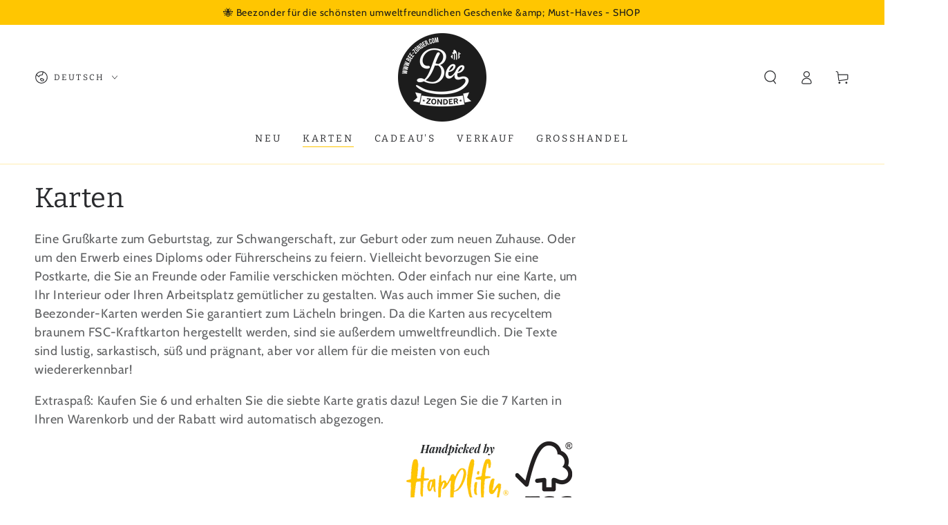

--- FILE ---
content_type: text/html; charset=utf-8
request_url: https://www.bee-zonder.com/de/collections/kaarten
body_size: 54906
content:
<!doctype html>
<html class="no-js" lang="de">
  <head>

    <script type="application/vnd.locksmith+json" data-locksmith>{"version":"v254","locked":true,"initialized":true,"scope":"collection","access_granted":true,"access_denied":false,"requires_customer":false,"manual_lock":false,"remote_lock":false,"has_timeout":false,"remote_rendered":null,"hide_resource":false,"hide_links_to_resource":false,"transparent":true,"locks":{"all":[659151],"opened":[659151]},"keys":[904592],"keys_signature":"74e246282a52a18fd573277f0b3ea5211c5321e1cb8e7d3367127ef69baaacf1","state":{"template":"collection","theme":155598389582,"product":null,"collection":"kaarten","page":null,"blog":null,"article":null,"app":null},"now":1769427169,"path":"\/collections\/kaarten","locale_root_url":"\/de","canonical_url":"https:\/\/www.bee-zonder.com\/de\/collections\/kaarten","customer_id":null,"customer_id_signature":"df57808b6b768d398879d67c558afd2094d02590b0ab34947f6fceef8472db93","cart":null}</script><script data-locksmith>!function(){undefined;!function(){var s=window.Locksmith={},e=document.querySelector('script[type="application/vnd.locksmith+json"]'),n=e&&e.innerHTML;if(s.state={},s.util={},s.loading=!1,n)try{s.state=JSON.parse(n)}catch(d){}if(document.addEventListener&&document.querySelector){var o,i,a,t=[76,79,67,75,83,77,73,84,72,49,49],c=function(){i=t.slice(0)},l="style",r=function(e){e&&27!==e.keyCode&&"click"!==e.type||(document.removeEventListener("keydown",r),document.removeEventListener("click",r),o&&document.body.removeChild(o),o=null)};c(),document.addEventListener("keyup",function(e){if(e.keyCode===i[0]){if(clearTimeout(a),i.shift(),0<i.length)return void(a=setTimeout(c,1e3));c(),r(),(o=document.createElement("div"))[l].width="50%",o[l].maxWidth="1000px",o[l].height="85%",o[l].border="1px rgba(0, 0, 0, 0.2) solid",o[l].background="rgba(255, 255, 255, 0.99)",o[l].borderRadius="4px",o[l].position="fixed",o[l].top="50%",o[l].left="50%",o[l].transform="translateY(-50%) translateX(-50%)",o[l].boxShadow="0 2px 5px rgba(0, 0, 0, 0.3), 0 0 100vh 100vw rgba(0, 0, 0, 0.5)",o[l].zIndex="2147483645";var t=document.createElement("textarea");t.value=JSON.stringify(JSON.parse(n),null,2),t[l].border="none",t[l].display="block",t[l].boxSizing="border-box",t[l].width="100%",t[l].height="100%",t[l].background="transparent",t[l].padding="22px",t[l].fontFamily="monospace",t[l].fontSize="14px",t[l].color="#333",t[l].resize="none",t[l].outline="none",t.readOnly=!0,o.appendChild(t),document.body.appendChild(o),t.addEventListener("click",function(e){e.stopImmediatePropagation()}),t.select(),document.addEventListener("keydown",r),document.addEventListener("click",r)}})}s.isEmbedded=-1!==window.location.search.indexOf("_ab=0&_fd=0&_sc=1"),s.path=s.state.path||window.location.pathname,s.basePath=s.state.locale_root_url.concat("/apps/locksmith").replace(/^\/\//,"/"),s.reloading=!1,s.util.console=window.console||{log:function(){},error:function(){}},s.util.makeUrl=function(e,t){var n,o=s.basePath+e,i=[],a=s.cache();for(n in a)i.push(n+"="+encodeURIComponent(a[n]));for(n in t)i.push(n+"="+encodeURIComponent(t[n]));return s.state.customer_id&&(i.push("customer_id="+encodeURIComponent(s.state.customer_id)),i.push("customer_id_signature="+encodeURIComponent(s.state.customer_id_signature))),o+=(-1===o.indexOf("?")?"?":"&")+i.join("&")},s._initializeCallbacks=[],s.on=function(e,t){if("initialize"!==e)throw'Locksmith.on() currently only supports the "initialize" event';s._initializeCallbacks.push(t)},s.initializeSession=function(e){if(!s.isEmbedded){var t=!1,n=!0,o=!0;(e=e||{}).silent&&(o=n=!(t=!0)),s.ping({silent:t,spinner:n,reload:o,callback:function(){s._initializeCallbacks.forEach(function(e){e()})}})}},s.cache=function(e){var t={};try{var n=function i(e){return(document.cookie.match("(^|; )"+e+"=([^;]*)")||0)[2]};t=JSON.parse(decodeURIComponent(n("locksmith-params")||"{}"))}catch(d){}if(e){for(var o in e)t[o]=e[o];document.cookie="locksmith-params=; expires=Thu, 01 Jan 1970 00:00:00 GMT; path=/",document.cookie="locksmith-params="+encodeURIComponent(JSON.stringify(t))+"; path=/"}return t},s.cache.cart=s.state.cart,s.cache.cartLastSaved=null,s.params=s.cache(),s.util.reload=function(){s.reloading=!0;try{window.location.href=window.location.href.replace(/#.*/,"")}catch(d){s.util.console.error("Preferred reload method failed",d),window.location.reload()}},s.cache.saveCart=function(e){if(!s.cache.cart||s.cache.cart===s.cache.cartLastSaved)return e?e():null;var t=s.cache.cartLastSaved;s.cache.cartLastSaved=s.cache.cart,fetch("/cart/update.js",{method:"POST",headers:{"Content-Type":"application/json",Accept:"application/json"},body:JSON.stringify({attributes:{locksmith:s.cache.cart}})}).then(function(e){if(!e.ok)throw new Error("Cart update failed: "+e.status);return e.json()}).then(function(){e&&e()})["catch"](function(e){if(s.cache.cartLastSaved=t,!s.reloading)throw e})},s.util.spinnerHTML='<style>body{background:#FFF}@keyframes spin{from{transform:rotate(0deg)}to{transform:rotate(360deg)}}#loading{display:flex;width:100%;height:50vh;color:#777;align-items:center;justify-content:center}#loading .spinner{display:block;animation:spin 600ms linear infinite;position:relative;width:50px;height:50px}#loading .spinner-ring{stroke:currentColor;stroke-dasharray:100%;stroke-width:2px;stroke-linecap:round;fill:none}</style><div id="loading"><div class="spinner"><svg width="100%" height="100%"><svg preserveAspectRatio="xMinYMin"><circle class="spinner-ring" cx="50%" cy="50%" r="45%"></circle></svg></svg></div></div>',s.util.clobberBody=function(e){document.body.innerHTML=e},s.util.clobberDocument=function(e){e.responseText&&(e=e.responseText),document.documentElement&&document.removeChild(document.documentElement);var t=document.open("text/html","replace");t.writeln(e),t.close(),setTimeout(function(){var e=t.querySelector("[autofocus]");e&&e.focus()},100)},s.util.serializeForm=function(e){if(e&&"FORM"===e.nodeName){var t,n,o={};for(t=e.elements.length-1;0<=t;t-=1)if(""!==e.elements[t].name)switch(e.elements[t].nodeName){case"INPUT":switch(e.elements[t].type){default:case"text":case"hidden":case"password":case"button":case"reset":case"submit":o[e.elements[t].name]=e.elements[t].value;break;case"checkbox":case"radio":e.elements[t].checked&&(o[e.elements[t].name]=e.elements[t].value);break;case"file":}break;case"TEXTAREA":o[e.elements[t].name]=e.elements[t].value;break;case"SELECT":switch(e.elements[t].type){case"select-one":o[e.elements[t].name]=e.elements[t].value;break;case"select-multiple":for(n=e.elements[t].options.length-1;0<=n;n-=1)e.elements[t].options[n].selected&&(o[e.elements[t].name]=e.elements[t].options[n].value)}break;case"BUTTON":switch(e.elements[t].type){case"reset":case"submit":case"button":o[e.elements[t].name]=e.elements[t].value}}return o}},s.util.on=function(e,a,s,t){t=t||document;var c="locksmith-"+e+a,n=function(e){var t=e.target,n=e.target.parentElement,o=t&&t.className&&(t.className.baseVal||t.className)||"",i=n&&n.className&&(n.className.baseVal||n.className)||"";("string"==typeof o&&-1!==o.split(/\s+/).indexOf(a)||"string"==typeof i&&-1!==i.split(/\s+/).indexOf(a))&&!e[c]&&(e[c]=!0,s(e))};t.attachEvent?t.attachEvent(e,n):t.addEventListener(e,n,!1)},s.util.enableActions=function(e){s.util.on("click","locksmith-action",function(e){e.preventDefault();var t=e.target;t.dataset.confirmWith&&!confirm(t.dataset.confirmWith)||(t.disabled=!0,t.innerText=t.dataset.disableWith,s.post("/action",t.dataset.locksmithParams,{spinner:!1,type:"text",success:function(e){(e=JSON.parse(e.responseText)).message&&alert(e.message),s.util.reload()}}))},e)},s.util.inject=function(e,t){var n=["data","locksmith","append"];if(-1!==t.indexOf(n.join("-"))){var o=document.createElement("div");o.innerHTML=t,e.appendChild(o)}else e.innerHTML=t;var i,a,s=e.querySelectorAll("script");for(a=0;a<s.length;++a){i=s[a];var c=document.createElement("script");if(i.type&&(c.type=i.type),i.src)c.src=i.src;else{var l=document.createTextNode(i.innerHTML);c.appendChild(l)}e.appendChild(c)}var r=e.querySelector("[autofocus]");r&&r.focus()},s.post=function(e,t,n){!1!==(n=n||{}).spinner&&s.util.clobberBody(s.util.spinnerHTML);var o={};n.container===document?(o.layout=1,n.success=function(e){s.util.clobberDocument(e)}):n.container&&(o.layout=0,n.success=function(e){var t=document.getElementById(n.container);s.util.inject(t,e),t.id===t.firstChild.id&&t.parentElement.replaceChild(t.firstChild,t)}),n.form_type&&(t.form_type=n.form_type),n.include_layout_classes!==undefined&&(t.include_layout_classes=n.include_layout_classes),n.lock_id!==undefined&&(t.lock_id=n.lock_id),s.loading=!0;var i=s.util.makeUrl(e,o),a="json"===n.type||"text"===n.type;fetch(i,{method:"POST",headers:{"Content-Type":"application/json",Accept:a?"application/json":"text/html"},body:JSON.stringify(t)}).then(function(e){if(!e.ok)throw new Error("Request failed: "+e.status);return e.text()}).then(function(e){var t=n.success||s.util.clobberDocument;t(a?{responseText:e}:e)})["catch"](function(e){if(!s.reloading)if("dashboard.weglot.com"!==window.location.host){if(!n.silent)throw alert("Something went wrong! Please refresh and try again."),e;console.error(e)}else console.error(e)})["finally"](function(){s.loading=!1})},s.postResource=function(e,t){e.path=s.path,e.search=window.location.search,e.state=s.state,e.passcode&&(e.passcode=e.passcode.trim()),e.email&&(e.email=e.email.trim()),e.state.cart=s.cache.cart,e.locksmith_json=s.jsonTag,e.locksmith_json_signature=s.jsonTagSignature,s.post("/resource",e,t)},s.ping=function(e){if(!s.isEmbedded){e=e||{};s.post("/ping",{path:s.path,search:window.location.search,state:s.state},{spinner:!!e.spinner,silent:"undefined"==typeof e.silent||e.silent,type:"text",success:function(e){e&&e.responseText?(e=JSON.parse(e.responseText)).messages&&0<e.messages.length&&s.showMessages(e.messages):console.error("[Locksmith] Invalid result in ping callback:",e)}})}},s.timeoutMonitor=function(){var e=s.cache.cart;s.ping({callback:function(){e!==s.cache.cart||setTimeout(function(){s.timeoutMonitor()},6e4)}})},s.showMessages=function(e){var t=document.createElement("div");t.style.position="fixed",t.style.left=0,t.style.right=0,t.style.bottom="-50px",t.style.opacity=0,t.style.background="#191919",t.style.color="#ddd",t.style.transition="bottom 0.2s, opacity 0.2s",t.style.zIndex=999999,t.innerHTML="        <style>          .locksmith-ab .locksmith-b { display: none; }          .locksmith-ab.toggled .locksmith-b { display: flex; }          .locksmith-ab.toggled .locksmith-a { display: none; }          .locksmith-flex { display: flex; flex-wrap: wrap; justify-content: space-between; align-items: center; padding: 10px 20px; }          .locksmith-message + .locksmith-message { border-top: 1px #555 solid; }          .locksmith-message a { color: inherit; font-weight: bold; }          .locksmith-message a:hover { color: inherit; opacity: 0.8; }          a.locksmith-ab-toggle { font-weight: inherit; text-decoration: underline; }          .locksmith-text { flex-grow: 1; }          .locksmith-cta { flex-grow: 0; text-align: right; }          .locksmith-cta button { transform: scale(0.8); transform-origin: left; }          .locksmith-cta > * { display: block; }          .locksmith-cta > * + * { margin-top: 10px; }          .locksmith-message a.locksmith-close { flex-grow: 0; text-decoration: none; margin-left: 15px; font-size: 30px; font-family: monospace; display: block; padding: 2px 10px; }                    @media screen and (max-width: 600px) {            .locksmith-wide-only { display: none !important; }            .locksmith-flex { padding: 0 15px; }            .locksmith-flex > * { margin-top: 5px; margin-bottom: 5px; }            .locksmith-cta { text-align: left; }          }                    @media screen and (min-width: 601px) {            .locksmith-narrow-only { display: none !important; }          }        </style>      "+e.map(function(e){return'<div class="locksmith-message">'+e+"</div>"}).join(""),document.body.appendChild(t),document.body.style.position="relative",document.body.parentElement.style.paddingBottom=t.offsetHeight+"px",setTimeout(function(){t.style.bottom=0,t.style.opacity=1},50),s.util.on("click","locksmith-ab-toggle",function(e){e.preventDefault();for(var t=e.target.parentElement;-1===t.className.split(" ").indexOf("locksmith-ab");)t=t.parentElement;-1!==t.className.split(" ").indexOf("toggled")?t.className=t.className.replace("toggled",""):t.className=t.className+" toggled"}),s.util.enableActions(t)}}()}();</script>
      <script data-locksmith>Locksmith.cache.cart=null</script>

  <script data-locksmith>Locksmith.jsonTag="{\"version\":\"v254\",\"locked\":true,\"initialized\":true,\"scope\":\"collection\",\"access_granted\":true,\"access_denied\":false,\"requires_customer\":false,\"manual_lock\":false,\"remote_lock\":false,\"has_timeout\":false,\"remote_rendered\":null,\"hide_resource\":false,\"hide_links_to_resource\":false,\"transparent\":true,\"locks\":{\"all\":[659151],\"opened\":[659151]},\"keys\":[904592],\"keys_signature\":\"74e246282a52a18fd573277f0b3ea5211c5321e1cb8e7d3367127ef69baaacf1\",\"state\":{\"template\":\"collection\",\"theme\":155598389582,\"product\":null,\"collection\":\"kaarten\",\"page\":null,\"blog\":null,\"article\":null,\"app\":null},\"now\":1769427169,\"path\":\"\\\/collections\\\/kaarten\",\"locale_root_url\":\"\\\/de\",\"canonical_url\":\"https:\\\/\\\/www.bee-zonder.com\\\/de\\\/collections\\\/kaarten\",\"customer_id\":null,\"customer_id_signature\":\"df57808b6b768d398879d67c558afd2094d02590b0ab34947f6fceef8472db93\",\"cart\":null}";Locksmith.jsonTagSignature="c8eba6bcc0c55fa3a212c3261b41dbbfeab6b6b4c28e1f475b96e1ddf73c698e"</script>
    <meta charset="utf-8">
    <meta http-equiv="X-UA-Compatible" content="IE=edge">
    <meta name="viewport" content="width=device-width,initial-scale=1">
    <meta name="theme-color" content="">
    <link rel="canonical" href="https://www.bee-zonder.com/de/collections/kaarten">
    <link rel="preconnect" href="https://cdn.shopify.com" crossorigin><link rel="icon" type="image/png" href="//www.bee-zonder.com/cdn/shop/files/Beezonder-Favicon.png?crop=center&height=32&v=1624532714&width=32"><link rel="preconnect" href="https://fonts.shopifycdn.com" crossorigin><title>
      Karten
 &ndash; Beezonder</title><meta name="description" content="Eine Grußkarte zum Geburtstag, zur Schwangerschaft, zur Geburt oder zum neuen Zuhause. Oder um den Erwerb eines Diploms oder Führerscheins zu feiern. Vielleicht bevorzugen Sie eine Postkarte, die Sie an Freunde oder Familie verschicken möchten. Oder einfach nur eine Karte, um Ihr Interieur oder Ihren Arbeitsplatz gemüt">


<meta property="og:site_name" content="Beezonder">
<meta property="og:url" content="https://www.bee-zonder.com/de/collections/kaarten"><meta property="og:title" content="Karten">
<meta property="og:type" content="product.group">
<meta property="og:description" content="Eine Grußkarte zum Geburtstag, zur Schwangerschaft, zur Geburt oder zum neuen Zuhause. Oder um den Erwerb eines Diploms oder Führerscheins zu feiern. Vielleicht bevorzugen Sie eine Postkarte, die Sie an Freunde oder Familie verschicken möchten. Oder einfach nur eine Karte, um Ihr Interieur oder Ihren Arbeitsplatz gemüt">
<meta property="og:image" content="http://www.bee-zonder.com/cdn/shop/files/Beezonder-logo-zwart.png?height=628&pad_color=fff&v=1669805999&width=1200">
<meta property="og:image:secure_url" content="https://www.bee-zonder.com/cdn/shop/files/Beezonder-logo-zwart.png?height=628&pad_color=fff&v=1669805999&width=1200">
<meta property="og:image:width" content="1200">
  <meta property="og:image:height" content="628"><meta name="twitter:card" content="summary_large_image"><meta name="twitter:title" content="Karten">
<meta name="twitter:description" content="Eine Grußkarte zum Geburtstag, zur Schwangerschaft, zur Geburt oder zum neuen Zuhause. Oder um den Erwerb eines Diploms oder Führerscheins zu feiern. Vielleicht bevorzugen Sie eine Postkarte, die Sie an Freunde oder Familie verschicken möchten. Oder einfach nur eine Karte, um Ihr Interieur oder Ihren Arbeitsplatz gemüt">


    <script src="//www.bee-zonder.com/cdn/shop/t/17/assets/vendor-v4.js" defer="defer"></script>
    <script src="//www.bee-zonder.com/cdn/shop/t/17/assets/global.js?v=78690383841783600921700768600" defer="defer"></script>

    <script>window.performance && window.performance.mark && window.performance.mark('shopify.content_for_header.start');</script><meta name="facebook-domain-verification" content="258fly156e6h9gz0tc0vb7703rgrnf">
<meta id="shopify-digital-wallet" name="shopify-digital-wallet" content="/48321069223/digital_wallets/dialog">
<meta name="shopify-checkout-api-token" content="58c9f5dc86e316f93f53766b0a7a6f9f">
<meta id="in-context-paypal-metadata" data-shop-id="48321069223" data-venmo-supported="false" data-environment="production" data-locale="de_DE" data-paypal-v4="true" data-currency="EUR">
<link rel="alternate" type="application/atom+xml" title="Feed" href="/de/collections/kaarten.atom" />
<link rel="next" href="/de/collections/kaarten?page=2">
<link rel="alternate" hreflang="x-default" href="https://www.bee-zonder.com/collections/kaarten">
<link rel="alternate" hreflang="nl" href="https://www.bee-zonder.com/collections/kaarten">
<link rel="alternate" hreflang="de" href="https://www.bee-zonder.com/de/collections/kaarten">
<link rel="alternate" hreflang="en" href="https://www.bee-zonder.com/en/collections/kaarten">
<link rel="alternate" type="application/json+oembed" href="https://www.bee-zonder.com/de/collections/kaarten.oembed">
<script async="async" src="/checkouts/internal/preloads.js?locale=de-NL"></script>
<link rel="preconnect" href="https://shop.app" crossorigin="anonymous">
<script async="async" src="https://shop.app/checkouts/internal/preloads.js?locale=de-NL&shop_id=48321069223" crossorigin="anonymous"></script>
<script id="shopify-features" type="application/json">{"accessToken":"58c9f5dc86e316f93f53766b0a7a6f9f","betas":["rich-media-storefront-analytics"],"domain":"www.bee-zonder.com","predictiveSearch":true,"shopId":48321069223,"locale":"de"}</script>
<script>var Shopify = Shopify || {};
Shopify.shop = "beezonder.myshopify.com";
Shopify.locale = "de";
Shopify.currency = {"active":"EUR","rate":"1.0"};
Shopify.country = "NL";
Shopify.theme = {"name":"Back up Be Yours NOV23","id":155598389582,"schema_name":"Be Yours","schema_version":"6.5.2","theme_store_id":1399,"role":"main"};
Shopify.theme.handle = "null";
Shopify.theme.style = {"id":null,"handle":null};
Shopify.cdnHost = "www.bee-zonder.com/cdn";
Shopify.routes = Shopify.routes || {};
Shopify.routes.root = "/de/";</script>
<script type="module">!function(o){(o.Shopify=o.Shopify||{}).modules=!0}(window);</script>
<script>!function(o){function n(){var o=[];function n(){o.push(Array.prototype.slice.apply(arguments))}return n.q=o,n}var t=o.Shopify=o.Shopify||{};t.loadFeatures=n(),t.autoloadFeatures=n()}(window);</script>
<script>
  window.ShopifyPay = window.ShopifyPay || {};
  window.ShopifyPay.apiHost = "shop.app\/pay";
  window.ShopifyPay.redirectState = null;
</script>
<script id="shop-js-analytics" type="application/json">{"pageType":"collection"}</script>
<script defer="defer" async type="module" src="//www.bee-zonder.com/cdn/shopifycloud/shop-js/modules/v2/client.init-shop-cart-sync_e98Ab_XN.de.esm.js"></script>
<script defer="defer" async type="module" src="//www.bee-zonder.com/cdn/shopifycloud/shop-js/modules/v2/chunk.common_Pcw9EP95.esm.js"></script>
<script defer="defer" async type="module" src="//www.bee-zonder.com/cdn/shopifycloud/shop-js/modules/v2/chunk.modal_CzmY4ZhL.esm.js"></script>
<script type="module">
  await import("//www.bee-zonder.com/cdn/shopifycloud/shop-js/modules/v2/client.init-shop-cart-sync_e98Ab_XN.de.esm.js");
await import("//www.bee-zonder.com/cdn/shopifycloud/shop-js/modules/v2/chunk.common_Pcw9EP95.esm.js");
await import("//www.bee-zonder.com/cdn/shopifycloud/shop-js/modules/v2/chunk.modal_CzmY4ZhL.esm.js");

  window.Shopify.SignInWithShop?.initShopCartSync?.({"fedCMEnabled":true,"windoidEnabled":true});

</script>
<script>
  window.Shopify = window.Shopify || {};
  if (!window.Shopify.featureAssets) window.Shopify.featureAssets = {};
  window.Shopify.featureAssets['shop-js'] = {"shop-cart-sync":["modules/v2/client.shop-cart-sync_DazCVyJ3.de.esm.js","modules/v2/chunk.common_Pcw9EP95.esm.js","modules/v2/chunk.modal_CzmY4ZhL.esm.js"],"init-fed-cm":["modules/v2/client.init-fed-cm_D0AulfmK.de.esm.js","modules/v2/chunk.common_Pcw9EP95.esm.js","modules/v2/chunk.modal_CzmY4ZhL.esm.js"],"shop-cash-offers":["modules/v2/client.shop-cash-offers_BISyWFEA.de.esm.js","modules/v2/chunk.common_Pcw9EP95.esm.js","modules/v2/chunk.modal_CzmY4ZhL.esm.js"],"shop-login-button":["modules/v2/client.shop-login-button_D_c1vx_E.de.esm.js","modules/v2/chunk.common_Pcw9EP95.esm.js","modules/v2/chunk.modal_CzmY4ZhL.esm.js"],"pay-button":["modules/v2/client.pay-button_CHADzJ4g.de.esm.js","modules/v2/chunk.common_Pcw9EP95.esm.js","modules/v2/chunk.modal_CzmY4ZhL.esm.js"],"shop-button":["modules/v2/client.shop-button_CQnD2U3v.de.esm.js","modules/v2/chunk.common_Pcw9EP95.esm.js","modules/v2/chunk.modal_CzmY4ZhL.esm.js"],"avatar":["modules/v2/client.avatar_BTnouDA3.de.esm.js"],"init-windoid":["modules/v2/client.init-windoid_CmA0-hrC.de.esm.js","modules/v2/chunk.common_Pcw9EP95.esm.js","modules/v2/chunk.modal_CzmY4ZhL.esm.js"],"init-shop-for-new-customer-accounts":["modules/v2/client.init-shop-for-new-customer-accounts_BCzC_Mib.de.esm.js","modules/v2/client.shop-login-button_D_c1vx_E.de.esm.js","modules/v2/chunk.common_Pcw9EP95.esm.js","modules/v2/chunk.modal_CzmY4ZhL.esm.js"],"init-shop-email-lookup-coordinator":["modules/v2/client.init-shop-email-lookup-coordinator_DYzOit4u.de.esm.js","modules/v2/chunk.common_Pcw9EP95.esm.js","modules/v2/chunk.modal_CzmY4ZhL.esm.js"],"init-shop-cart-sync":["modules/v2/client.init-shop-cart-sync_e98Ab_XN.de.esm.js","modules/v2/chunk.common_Pcw9EP95.esm.js","modules/v2/chunk.modal_CzmY4ZhL.esm.js"],"shop-toast-manager":["modules/v2/client.shop-toast-manager_Bc-1elH8.de.esm.js","modules/v2/chunk.common_Pcw9EP95.esm.js","modules/v2/chunk.modal_CzmY4ZhL.esm.js"],"init-customer-accounts":["modules/v2/client.init-customer-accounts_CqlRHmZs.de.esm.js","modules/v2/client.shop-login-button_D_c1vx_E.de.esm.js","modules/v2/chunk.common_Pcw9EP95.esm.js","modules/v2/chunk.modal_CzmY4ZhL.esm.js"],"init-customer-accounts-sign-up":["modules/v2/client.init-customer-accounts-sign-up_DZmBw6yB.de.esm.js","modules/v2/client.shop-login-button_D_c1vx_E.de.esm.js","modules/v2/chunk.common_Pcw9EP95.esm.js","modules/v2/chunk.modal_CzmY4ZhL.esm.js"],"shop-follow-button":["modules/v2/client.shop-follow-button_Cx-w7rSq.de.esm.js","modules/v2/chunk.common_Pcw9EP95.esm.js","modules/v2/chunk.modal_CzmY4ZhL.esm.js"],"checkout-modal":["modules/v2/client.checkout-modal_Djjmh8qM.de.esm.js","modules/v2/chunk.common_Pcw9EP95.esm.js","modules/v2/chunk.modal_CzmY4ZhL.esm.js"],"shop-login":["modules/v2/client.shop-login_DMZMgoZf.de.esm.js","modules/v2/chunk.common_Pcw9EP95.esm.js","modules/v2/chunk.modal_CzmY4ZhL.esm.js"],"lead-capture":["modules/v2/client.lead-capture_SqejaEd8.de.esm.js","modules/v2/chunk.common_Pcw9EP95.esm.js","modules/v2/chunk.modal_CzmY4ZhL.esm.js"],"payment-terms":["modules/v2/client.payment-terms_DUeEqFTJ.de.esm.js","modules/v2/chunk.common_Pcw9EP95.esm.js","modules/v2/chunk.modal_CzmY4ZhL.esm.js"]};
</script>
<script>(function() {
  var isLoaded = false;
  function asyncLoad() {
    if (isLoaded) return;
    isLoaded = true;
    var urls = ["https:\/\/cdn.nfcube.com\/9c3b20900c70d387dd743e0bbcd15e79.js?shop=beezonder.myshopify.com","https:\/\/sales-pop.carecart.io\/lib\/salesnotifier.js?shop=beezonder.myshopify.com"];
    for (var i = 0; i < urls.length; i++) {
      var s = document.createElement('script');
      s.type = 'text/javascript';
      s.async = true;
      s.src = urls[i];
      var x = document.getElementsByTagName('script')[0];
      x.parentNode.insertBefore(s, x);
    }
  };
  if(window.attachEvent) {
    window.attachEvent('onload', asyncLoad);
  } else {
    window.addEventListener('load', asyncLoad, false);
  }
})();</script>
<script id="__st">var __st={"a":48321069223,"offset":3600,"reqid":"f759d585-d82b-4ca6-87fc-1f358933f0da-1769427169","pageurl":"www.bee-zonder.com\/de\/collections\/kaarten","u":"e77f71549939","p":"collection","rtyp":"collection","rid":267805917351};</script>
<script>window.ShopifyPaypalV4VisibilityTracking = true;</script>
<script id="captcha-bootstrap">!function(){'use strict';const t='contact',e='account',n='new_comment',o=[[t,t],['blogs',n],['comments',n],[t,'customer']],c=[[e,'customer_login'],[e,'guest_login'],[e,'recover_customer_password'],[e,'create_customer']],r=t=>t.map((([t,e])=>`form[action*='/${t}']:not([data-nocaptcha='true']) input[name='form_type'][value='${e}']`)).join(','),a=t=>()=>t?[...document.querySelectorAll(t)].map((t=>t.form)):[];function s(){const t=[...o],e=r(t);return a(e)}const i='password',u='form_key',d=['recaptcha-v3-token','g-recaptcha-response','h-captcha-response',i],f=()=>{try{return window.sessionStorage}catch{return}},m='__shopify_v',_=t=>t.elements[u];function p(t,e,n=!1){try{const o=window.sessionStorage,c=JSON.parse(o.getItem(e)),{data:r}=function(t){const{data:e,action:n}=t;return t[m]||n?{data:e,action:n}:{data:t,action:n}}(c);for(const[e,n]of Object.entries(r))t.elements[e]&&(t.elements[e].value=n);n&&o.removeItem(e)}catch(o){console.error('form repopulation failed',{error:o})}}const l='form_type',E='cptcha';function T(t){t.dataset[E]=!0}const w=window,h=w.document,L='Shopify',v='ce_forms',y='captcha';let A=!1;((t,e)=>{const n=(g='f06e6c50-85a8-45c8-87d0-21a2b65856fe',I='https://cdn.shopify.com/shopifycloud/storefront-forms-hcaptcha/ce_storefront_forms_captcha_hcaptcha.v1.5.2.iife.js',D={infoText:'Durch hCaptcha geschützt',privacyText:'Datenschutz',termsText:'Allgemeine Geschäftsbedingungen'},(t,e,n)=>{const o=w[L][v],c=o.bindForm;if(c)return c(t,g,e,D).then(n);var r;o.q.push([[t,g,e,D],n]),r=I,A||(h.body.append(Object.assign(h.createElement('script'),{id:'captcha-provider',async:!0,src:r})),A=!0)});var g,I,D;w[L]=w[L]||{},w[L][v]=w[L][v]||{},w[L][v].q=[],w[L][y]=w[L][y]||{},w[L][y].protect=function(t,e){n(t,void 0,e),T(t)},Object.freeze(w[L][y]),function(t,e,n,w,h,L){const[v,y,A,g]=function(t,e,n){const i=e?o:[],u=t?c:[],d=[...i,...u],f=r(d),m=r(i),_=r(d.filter((([t,e])=>n.includes(e))));return[a(f),a(m),a(_),s()]}(w,h,L),I=t=>{const e=t.target;return e instanceof HTMLFormElement?e:e&&e.form},D=t=>v().includes(t);t.addEventListener('submit',(t=>{const e=I(t);if(!e)return;const n=D(e)&&!e.dataset.hcaptchaBound&&!e.dataset.recaptchaBound,o=_(e),c=g().includes(e)&&(!o||!o.value);(n||c)&&t.preventDefault(),c&&!n&&(function(t){try{if(!f())return;!function(t){const e=f();if(!e)return;const n=_(t);if(!n)return;const o=n.value;o&&e.removeItem(o)}(t);const e=Array.from(Array(32),(()=>Math.random().toString(36)[2])).join('');!function(t,e){_(t)||t.append(Object.assign(document.createElement('input'),{type:'hidden',name:u})),t.elements[u].value=e}(t,e),function(t,e){const n=f();if(!n)return;const o=[...t.querySelectorAll(`input[type='${i}']`)].map((({name:t})=>t)),c=[...d,...o],r={};for(const[a,s]of new FormData(t).entries())c.includes(a)||(r[a]=s);n.setItem(e,JSON.stringify({[m]:1,action:t.action,data:r}))}(t,e)}catch(e){console.error('failed to persist form',e)}}(e),e.submit())}));const S=(t,e)=>{t&&!t.dataset[E]&&(n(t,e.some((e=>e===t))),T(t))};for(const o of['focusin','change'])t.addEventListener(o,(t=>{const e=I(t);D(e)&&S(e,y())}));const B=e.get('form_key'),M=e.get(l),P=B&&M;t.addEventListener('DOMContentLoaded',(()=>{const t=y();if(P)for(const e of t)e.elements[l].value===M&&p(e,B);[...new Set([...A(),...v().filter((t=>'true'===t.dataset.shopifyCaptcha))])].forEach((e=>S(e,t)))}))}(h,new URLSearchParams(w.location.search),n,t,e,['guest_login'])})(!0,!0)}();</script>
<script integrity="sha256-4kQ18oKyAcykRKYeNunJcIwy7WH5gtpwJnB7kiuLZ1E=" data-source-attribution="shopify.loadfeatures" defer="defer" src="//www.bee-zonder.com/cdn/shopifycloud/storefront/assets/storefront/load_feature-a0a9edcb.js" crossorigin="anonymous"></script>
<script crossorigin="anonymous" defer="defer" src="//www.bee-zonder.com/cdn/shopifycloud/storefront/assets/shopify_pay/storefront-65b4c6d7.js?v=20250812"></script>
<script data-source-attribution="shopify.dynamic_checkout.dynamic.init">var Shopify=Shopify||{};Shopify.PaymentButton=Shopify.PaymentButton||{isStorefrontPortableWallets:!0,init:function(){window.Shopify.PaymentButton.init=function(){};var t=document.createElement("script");t.src="https://www.bee-zonder.com/cdn/shopifycloud/portable-wallets/latest/portable-wallets.de.js",t.type="module",document.head.appendChild(t)}};
</script>
<script data-source-attribution="shopify.dynamic_checkout.buyer_consent">
  function portableWalletsHideBuyerConsent(e){var t=document.getElementById("shopify-buyer-consent"),n=document.getElementById("shopify-subscription-policy-button");t&&n&&(t.classList.add("hidden"),t.setAttribute("aria-hidden","true"),n.removeEventListener("click",e))}function portableWalletsShowBuyerConsent(e){var t=document.getElementById("shopify-buyer-consent"),n=document.getElementById("shopify-subscription-policy-button");t&&n&&(t.classList.remove("hidden"),t.removeAttribute("aria-hidden"),n.addEventListener("click",e))}window.Shopify?.PaymentButton&&(window.Shopify.PaymentButton.hideBuyerConsent=portableWalletsHideBuyerConsent,window.Shopify.PaymentButton.showBuyerConsent=portableWalletsShowBuyerConsent);
</script>
<script data-source-attribution="shopify.dynamic_checkout.cart.bootstrap">document.addEventListener("DOMContentLoaded",(function(){function t(){return document.querySelector("shopify-accelerated-checkout-cart, shopify-accelerated-checkout")}if(t())Shopify.PaymentButton.init();else{new MutationObserver((function(e,n){t()&&(Shopify.PaymentButton.init(),n.disconnect())})).observe(document.body,{childList:!0,subtree:!0})}}));
</script>
<link id="shopify-accelerated-checkout-styles" rel="stylesheet" media="screen" href="https://www.bee-zonder.com/cdn/shopifycloud/portable-wallets/latest/accelerated-checkout-backwards-compat.css" crossorigin="anonymous">
<style id="shopify-accelerated-checkout-cart">
        #shopify-buyer-consent {
  margin-top: 1em;
  display: inline-block;
  width: 100%;
}

#shopify-buyer-consent.hidden {
  display: none;
}

#shopify-subscription-policy-button {
  background: none;
  border: none;
  padding: 0;
  text-decoration: underline;
  font-size: inherit;
  cursor: pointer;
}

#shopify-subscription-policy-button::before {
  box-shadow: none;
}

      </style>
<script id="sections-script" data-sections="header,footer" defer="defer" src="//www.bee-zonder.com/cdn/shop/t/17/compiled_assets/scripts.js?v=1938"></script>
<script>window.performance && window.performance.mark && window.performance.mark('shopify.content_for_header.end');</script>

<style data-shopify>@font-face {
  font-family: Cabin;
  font-weight: 400;
  font-style: normal;
  font-display: swap;
  src: url("//www.bee-zonder.com/cdn/fonts/cabin/cabin_n4.cefc6494a78f87584a6f312fea532919154f66fe.woff2") format("woff2"),
       url("//www.bee-zonder.com/cdn/fonts/cabin/cabin_n4.8c16611b00f59d27f4b27ce4328dfe514ce77517.woff") format("woff");
}

  @font-face {
  font-family: Cabin;
  font-weight: 600;
  font-style: normal;
  font-display: swap;
  src: url("//www.bee-zonder.com/cdn/fonts/cabin/cabin_n6.c6b1e64927bbec1c65aab7077888fb033480c4f7.woff2") format("woff2"),
       url("//www.bee-zonder.com/cdn/fonts/cabin/cabin_n6.6c2e65d54c893ad9f1390da3b810b8e6cf976a4f.woff") format("woff");
}

  @font-face {
  font-family: Cabin;
  font-weight: 400;
  font-style: italic;
  font-display: swap;
  src: url("//www.bee-zonder.com/cdn/fonts/cabin/cabin_i4.d89c1b32b09ecbc46c12781fcf7b2085f17c0be9.woff2") format("woff2"),
       url("//www.bee-zonder.com/cdn/fonts/cabin/cabin_i4.0a521b11d0b69adfc41e22a263eec7c02aecfe99.woff") format("woff");
}

  @font-face {
  font-family: Cabin;
  font-weight: 600;
  font-style: italic;
  font-display: swap;
  src: url("//www.bee-zonder.com/cdn/fonts/cabin/cabin_i6.f09e39e860dd73a664673caf87e5a0b93b584340.woff2") format("woff2"),
       url("//www.bee-zonder.com/cdn/fonts/cabin/cabin_i6.5b37bf1fce036a7ee54dbf8fb86341d9c8883ee1.woff") format("woff");
}

  @font-face {
  font-family: Bitter;
  font-weight: 400;
  font-style: normal;
  font-display: swap;
  src: url("//www.bee-zonder.com/cdn/fonts/bitter/bitter_n4.0eb1d888c7dcf4b324dcc95156ce047a083f85f9.woff2") format("woff2"),
       url("//www.bee-zonder.com/cdn/fonts/bitter/bitter_n4.c816fa70d91ea90e3facdf24d42f14fc862a7052.woff") format("woff");
}

  @font-face {
  font-family: Bitter;
  font-weight: 600;
  font-style: normal;
  font-display: swap;
  src: url("//www.bee-zonder.com/cdn/fonts/bitter/bitter_n6.a4e85bdfbab4b8a8041adef6e81d3963bfcda494.woff2") format("woff2"),
       url("//www.bee-zonder.com/cdn/fonts/bitter/bitter_n6.63ca9f7700cc1934355ecc76946538d5601f3a84.woff") format("woff");
}


  :root {
    --be-yours-version: "6.5.2";
    --font-body-family: Cabin, sans-serif;
    --font-body-style: normal;
    --font-body-weight: 400;

    --font-heading-family: Bitter, serif;
    --font-heading-style: normal;
    --font-heading-weight: 400;

    --font-body-scale: 1.0;
    --font-heading-scale: 1.0;

    --font-navigation-family: var(--font-heading-family);
    --font-navigation-size: 14px;
    --font-navigation-weight: var(--font-heading-weight);
    --font-button-family: var(--font-body-family);
    --font-button-size: 12px;
    --font-button-baseline: 0rem;
    --font-price-family: var(--font-heading-family);
    --font-price-scale: var(--font-heading-scale);

    --color-base-text: 42, 43, 46;
    --color-base-background: 255, 255, 255;
    --color-base-solid-button-labels: 42, 43, 46;
    --color-base-outline-button-labels: 42, 43, 46;
    --color-base-accent: 255, 198, 1;
    --color-base-heading: 42, 43, 46;
    --color-base-border: 255, 198, 1;
    --color-placeholder: 247, 238, 221;
    --color-overlay: 255, 198, 1;
    --color-keyboard-focus: 134, 166, 228;
    --color-shadow: 255, 198, 1;
    --shadow-opacity: 1;

    --color-background-dark: 235, 235, 235;
    --color-price: #2a2b2e;
    --color-sale-price: #ff684d;
    --color-reviews: #ffc601;
    --color-critical: #d72c0d;
    --color-success: #008060;

    --payment-terms-background-color: #ffffff;
    --page-width: 160rem;
    --page-width-margin: 0rem;

    --card-color-scheme: var(--color-placeholder);
    --card-text-alignment: left;
    --card-flex-alignment: flex-left;
    --card-image-padding: 0px;
    --card-border-width: 0px;
    --card-radius: 0px;
    --card-shadow-horizontal-offset: 0px;
    --card-shadow-vertical-offset: 0px;
    
    --button-radius: 0px;
    --button-border-width: 1px;
    --button-shadow-horizontal-offset: 0px;
    --button-shadow-vertical-offset: 0px;

    --spacing-sections-desktop: 0px;
    --spacing-sections-mobile: 0px;
  }

  *,
  *::before,
  *::after {
    box-sizing: inherit;
  }

  html {
    box-sizing: border-box;
    font-size: calc(var(--font-body-scale) * 62.5%);
    height: 100%;
  }

  body {
    min-height: 100%;
    margin: 0;
    font-size: 1.5rem;
    letter-spacing: 0.06rem;
    line-height: calc(1 + 0.8 / var(--font-body-scale));
    font-family: var(--font-body-family);
    font-style: var(--font-body-style);
    font-weight: var(--font-body-weight);
  }

  @media screen and (min-width: 750px) {
    body {
      font-size: 1.6rem;
    }
  }</style><link href="//www.bee-zonder.com/cdn/shop/t/17/assets/base.css?v=73332577470352400151700768600" rel="stylesheet" type="text/css" media="all" /><link rel="preload" as="font" href="//www.bee-zonder.com/cdn/fonts/cabin/cabin_n4.cefc6494a78f87584a6f312fea532919154f66fe.woff2" type="font/woff2" crossorigin><link rel="preload" as="font" href="//www.bee-zonder.com/cdn/fonts/bitter/bitter_n4.0eb1d888c7dcf4b324dcc95156ce047a083f85f9.woff2" type="font/woff2" crossorigin><link rel="stylesheet" href="//www.bee-zonder.com/cdn/shop/t/17/assets/component-predictive-search.css?v=73479250837094754801700768600" media="print" onload="this.media='all'"><link rel="stylesheet" href="//www.bee-zonder.com/cdn/shop/t/17/assets/component-quick-view.css?v=140958239496328426971700768600" media="print" onload="this.media='all'"><link rel="stylesheet" href="//www.bee-zonder.com/cdn/shop/t/17/assets/component-color-swatches.css?v=128638073195889574301700768600" media="print" onload="this.media='all'"><script>document.documentElement.className = document.documentElement.className.replace('no-js', 'js');</script>
  

        <script>eval(localStorage.inscoderhidepaypalcartexecute)</script>
        <script>eval(localStorage.inscoderhidepaypalproductexecute)</script>
        
        <link href="https://monorail-edge.shopifysvc.com" rel="dns-prefetch">
<script>(function(){if ("sendBeacon" in navigator && "performance" in window) {try {var session_token_from_headers = performance.getEntriesByType('navigation')[0].serverTiming.find(x => x.name == '_s').description;} catch {var session_token_from_headers = undefined;}var session_cookie_matches = document.cookie.match(/_shopify_s=([^;]*)/);var session_token_from_cookie = session_cookie_matches && session_cookie_matches.length === 2 ? session_cookie_matches[1] : "";var session_token = session_token_from_headers || session_token_from_cookie || "";function handle_abandonment_event(e) {var entries = performance.getEntries().filter(function(entry) {return /monorail-edge.shopifysvc.com/.test(entry.name);});if (!window.abandonment_tracked && entries.length === 0) {window.abandonment_tracked = true;var currentMs = Date.now();var navigation_start = performance.timing.navigationStart;var payload = {shop_id: 48321069223,url: window.location.href,navigation_start,duration: currentMs - navigation_start,session_token,page_type: "collection"};window.navigator.sendBeacon("https://monorail-edge.shopifysvc.com/v1/produce", JSON.stringify({schema_id: "online_store_buyer_site_abandonment/1.1",payload: payload,metadata: {event_created_at_ms: currentMs,event_sent_at_ms: currentMs}}));}}window.addEventListener('pagehide', handle_abandonment_event);}}());</script>
<script id="web-pixels-manager-setup">(function e(e,d,r,n,o){if(void 0===o&&(o={}),!Boolean(null===(a=null===(i=window.Shopify)||void 0===i?void 0:i.analytics)||void 0===a?void 0:a.replayQueue)){var i,a;window.Shopify=window.Shopify||{};var t=window.Shopify;t.analytics=t.analytics||{};var s=t.analytics;s.replayQueue=[],s.publish=function(e,d,r){return s.replayQueue.push([e,d,r]),!0};try{self.performance.mark("wpm:start")}catch(e){}var l=function(){var e={modern:/Edge?\/(1{2}[4-9]|1[2-9]\d|[2-9]\d{2}|\d{4,})\.\d+(\.\d+|)|Firefox\/(1{2}[4-9]|1[2-9]\d|[2-9]\d{2}|\d{4,})\.\d+(\.\d+|)|Chrom(ium|e)\/(9{2}|\d{3,})\.\d+(\.\d+|)|(Maci|X1{2}).+ Version\/(15\.\d+|(1[6-9]|[2-9]\d|\d{3,})\.\d+)([,.]\d+|)( \(\w+\)|)( Mobile\/\w+|) Safari\/|Chrome.+OPR\/(9{2}|\d{3,})\.\d+\.\d+|(CPU[ +]OS|iPhone[ +]OS|CPU[ +]iPhone|CPU IPhone OS|CPU iPad OS)[ +]+(15[._]\d+|(1[6-9]|[2-9]\d|\d{3,})[._]\d+)([._]\d+|)|Android:?[ /-](13[3-9]|1[4-9]\d|[2-9]\d{2}|\d{4,})(\.\d+|)(\.\d+|)|Android.+Firefox\/(13[5-9]|1[4-9]\d|[2-9]\d{2}|\d{4,})\.\d+(\.\d+|)|Android.+Chrom(ium|e)\/(13[3-9]|1[4-9]\d|[2-9]\d{2}|\d{4,})\.\d+(\.\d+|)|SamsungBrowser\/([2-9]\d|\d{3,})\.\d+/,legacy:/Edge?\/(1[6-9]|[2-9]\d|\d{3,})\.\d+(\.\d+|)|Firefox\/(5[4-9]|[6-9]\d|\d{3,})\.\d+(\.\d+|)|Chrom(ium|e)\/(5[1-9]|[6-9]\d|\d{3,})\.\d+(\.\d+|)([\d.]+$|.*Safari\/(?![\d.]+ Edge\/[\d.]+$))|(Maci|X1{2}).+ Version\/(10\.\d+|(1[1-9]|[2-9]\d|\d{3,})\.\d+)([,.]\d+|)( \(\w+\)|)( Mobile\/\w+|) Safari\/|Chrome.+OPR\/(3[89]|[4-9]\d|\d{3,})\.\d+\.\d+|(CPU[ +]OS|iPhone[ +]OS|CPU[ +]iPhone|CPU IPhone OS|CPU iPad OS)[ +]+(10[._]\d+|(1[1-9]|[2-9]\d|\d{3,})[._]\d+)([._]\d+|)|Android:?[ /-](13[3-9]|1[4-9]\d|[2-9]\d{2}|\d{4,})(\.\d+|)(\.\d+|)|Mobile Safari.+OPR\/([89]\d|\d{3,})\.\d+\.\d+|Android.+Firefox\/(13[5-9]|1[4-9]\d|[2-9]\d{2}|\d{4,})\.\d+(\.\d+|)|Android.+Chrom(ium|e)\/(13[3-9]|1[4-9]\d|[2-9]\d{2}|\d{4,})\.\d+(\.\d+|)|Android.+(UC? ?Browser|UCWEB|U3)[ /]?(15\.([5-9]|\d{2,})|(1[6-9]|[2-9]\d|\d{3,})\.\d+)\.\d+|SamsungBrowser\/(5\.\d+|([6-9]|\d{2,})\.\d+)|Android.+MQ{2}Browser\/(14(\.(9|\d{2,})|)|(1[5-9]|[2-9]\d|\d{3,})(\.\d+|))(\.\d+|)|K[Aa][Ii]OS\/(3\.\d+|([4-9]|\d{2,})\.\d+)(\.\d+|)/},d=e.modern,r=e.legacy,n=navigator.userAgent;return n.match(d)?"modern":n.match(r)?"legacy":"unknown"}(),u="modern"===l?"modern":"legacy",c=(null!=n?n:{modern:"",legacy:""})[u],f=function(e){return[e.baseUrl,"/wpm","/b",e.hashVersion,"modern"===e.buildTarget?"m":"l",".js"].join("")}({baseUrl:d,hashVersion:r,buildTarget:u}),m=function(e){var d=e.version,r=e.bundleTarget,n=e.surface,o=e.pageUrl,i=e.monorailEndpoint;return{emit:function(e){var a=e.status,t=e.errorMsg,s=(new Date).getTime(),l=JSON.stringify({metadata:{event_sent_at_ms:s},events:[{schema_id:"web_pixels_manager_load/3.1",payload:{version:d,bundle_target:r,page_url:o,status:a,surface:n,error_msg:t},metadata:{event_created_at_ms:s}}]});if(!i)return console&&console.warn&&console.warn("[Web Pixels Manager] No Monorail endpoint provided, skipping logging."),!1;try{return self.navigator.sendBeacon.bind(self.navigator)(i,l)}catch(e){}var u=new XMLHttpRequest;try{return u.open("POST",i,!0),u.setRequestHeader("Content-Type","text/plain"),u.send(l),!0}catch(e){return console&&console.warn&&console.warn("[Web Pixels Manager] Got an unhandled error while logging to Monorail."),!1}}}}({version:r,bundleTarget:l,surface:e.surface,pageUrl:self.location.href,monorailEndpoint:e.monorailEndpoint});try{o.browserTarget=l,function(e){var d=e.src,r=e.async,n=void 0===r||r,o=e.onload,i=e.onerror,a=e.sri,t=e.scriptDataAttributes,s=void 0===t?{}:t,l=document.createElement("script"),u=document.querySelector("head"),c=document.querySelector("body");if(l.async=n,l.src=d,a&&(l.integrity=a,l.crossOrigin="anonymous"),s)for(var f in s)if(Object.prototype.hasOwnProperty.call(s,f))try{l.dataset[f]=s[f]}catch(e){}if(o&&l.addEventListener("load",o),i&&l.addEventListener("error",i),u)u.appendChild(l);else{if(!c)throw new Error("Did not find a head or body element to append the script");c.appendChild(l)}}({src:f,async:!0,onload:function(){if(!function(){var e,d;return Boolean(null===(d=null===(e=window.Shopify)||void 0===e?void 0:e.analytics)||void 0===d?void 0:d.initialized)}()){var d=window.webPixelsManager.init(e)||void 0;if(d){var r=window.Shopify.analytics;r.replayQueue.forEach((function(e){var r=e[0],n=e[1],o=e[2];d.publishCustomEvent(r,n,o)})),r.replayQueue=[],r.publish=d.publishCustomEvent,r.visitor=d.visitor,r.initialized=!0}}},onerror:function(){return m.emit({status:"failed",errorMsg:"".concat(f," has failed to load")})},sri:function(e){var d=/^sha384-[A-Za-z0-9+/=]+$/;return"string"==typeof e&&d.test(e)}(c)?c:"",scriptDataAttributes:o}),m.emit({status:"loading"})}catch(e){m.emit({status:"failed",errorMsg:(null==e?void 0:e.message)||"Unknown error"})}}})({shopId: 48321069223,storefrontBaseUrl: "https://www.bee-zonder.com",extensionsBaseUrl: "https://extensions.shopifycdn.com/cdn/shopifycloud/web-pixels-manager",monorailEndpoint: "https://monorail-edge.shopifysvc.com/unstable/produce_batch",surface: "storefront-renderer",enabledBetaFlags: ["2dca8a86"],webPixelsConfigList: [{"id":"2292842830","configuration":"{\"webPixelName\":\"Judge.me\"}","eventPayloadVersion":"v1","runtimeContext":"STRICT","scriptVersion":"34ad157958823915625854214640f0bf","type":"APP","apiClientId":683015,"privacyPurposes":["ANALYTICS"],"dataSharingAdjustments":{"protectedCustomerApprovalScopes":["read_customer_email","read_customer_name","read_customer_personal_data","read_customer_phone"]}},{"id":"shopify-app-pixel","configuration":"{}","eventPayloadVersion":"v1","runtimeContext":"STRICT","scriptVersion":"0450","apiClientId":"shopify-pixel","type":"APP","privacyPurposes":["ANALYTICS","MARKETING"]},{"id":"shopify-custom-pixel","eventPayloadVersion":"v1","runtimeContext":"LAX","scriptVersion":"0450","apiClientId":"shopify-pixel","type":"CUSTOM","privacyPurposes":["ANALYTICS","MARKETING"]}],isMerchantRequest: false,initData: {"shop":{"name":"Beezonder","paymentSettings":{"currencyCode":"EUR"},"myshopifyDomain":"beezonder.myshopify.com","countryCode":"NL","storefrontUrl":"https:\/\/www.bee-zonder.com\/de"},"customer":null,"cart":null,"checkout":null,"productVariants":[],"purchasingCompany":null},},"https://www.bee-zonder.com/cdn","fcfee988w5aeb613cpc8e4bc33m6693e112",{"modern":"","legacy":""},{"shopId":"48321069223","storefrontBaseUrl":"https:\/\/www.bee-zonder.com","extensionBaseUrl":"https:\/\/extensions.shopifycdn.com\/cdn\/shopifycloud\/web-pixels-manager","surface":"storefront-renderer","enabledBetaFlags":"[\"2dca8a86\"]","isMerchantRequest":"false","hashVersion":"fcfee988w5aeb613cpc8e4bc33m6693e112","publish":"custom","events":"[[\"page_viewed\",{}],[\"collection_viewed\",{\"collection\":{\"id\":\"267805917351\",\"title\":\"Karten\",\"productVariants\":[{\"price\":{\"amount\":1.95,\"currencyCode\":\"EUR\"},\"product\":{\"title\":\"Karte - Just in case no one has told you today\",\"vendor\":\"Beezonder\",\"id\":\"6801667555495\",\"untranslatedTitle\":\"Karte - Just in case no one has told you today\",\"url\":\"\/de\/products\/kaart-just-in-case-no-one-has-told-you-today\",\"type\":\"Karte\"},\"id\":\"40208184410279\",\"image\":{\"src\":\"\/\/www.bee-zonder.com\/cdn\/shop\/files\/Beezonder_Ansichtkaart_Just_in_case_no_one_has_told_you_today.jpg?v=1752141811\"},\"sku\":\"AK128\",\"title\":\"Default Title\",\"untranslatedTitle\":\"Default Title\"},{\"price\":{\"amount\":1.95,\"currencyCode\":\"EUR\"},\"product\":{\"title\":\"Karte - Je bent pas echt oud als de kaarsjes duurder zijn dan de taart Gefeliciteerd!\",\"vendor\":\"Beezonder\",\"id\":\"6791140671655\",\"untranslatedTitle\":\"Karte - Je bent pas echt oud als de kaarsjes duurder zijn dan de taart Gefeliciteerd!\",\"url\":\"\/de\/products\/kaart-je-bent-pas-echt-oud-als-de-kaarsjes-duurder-zijn-dan-de-taart-gefeliciteerd\",\"type\":\"Karte\"},\"id\":\"40148329791655\",\"image\":{\"src\":\"\/\/www.bee-zonder.com\/cdn\/shop\/files\/Beezonder_Ansichtkaart_Je_bent_pas_echt_oud_als_de_kaarsjes_duurder_zijn_dan_de_taart_Gefeliciteerd.jpg?v=1752141667\"},\"sku\":\"AK123\",\"title\":\"Default Title\",\"untranslatedTitle\":\"Default Title\"},{\"price\":{\"amount\":1.95,\"currencyCode\":\"EUR\"},\"product\":{\"title\":\"Karte - 99% totally happy for you 1% jealous\",\"vendor\":\"Beezonder\",\"id\":\"7169248723111\",\"untranslatedTitle\":\"Karte - 99% totally happy for you 1% jealous\",\"url\":\"\/de\/products\/kaart-er-zijn-twee-dingen-in-het-leven-die-je-niet-moet-tellen-leeftijd-en-glazen-wijn-gefeliciteerd\",\"type\":\"Karte\"},\"id\":\"41774244004007\",\"image\":{\"src\":\"\/\/www.bee-zonder.com\/cdn\/shop\/files\/Beezonder_Ansichtkaart_Er_zijn_twee_dingen_in_het_leven_die_je_niet_moet_tellen_leeftijd_en_glazen_wijn_gefeliciteerd.jpg?v=1752138209\"},\"sku\":\"AK198\",\"title\":\"Default Title\",\"untranslatedTitle\":\"Default Title\"},{\"price\":{\"amount\":1.95,\"currencyCode\":\"EUR\"},\"product\":{\"title\":\"Karte - KAK!\",\"vendor\":\"Beezonder\",\"id\":\"6801668604071\",\"untranslatedTitle\":\"Karte - KAK!\",\"url\":\"\/de\/products\/kaart-kak\",\"type\":\"Karte\"},\"id\":\"40208193421479\",\"image\":{\"src\":\"\/\/www.bee-zonder.com\/cdn\/shop\/files\/Beezonder_Ansichtkaart_Kak.jpg?v=1752141907\"},\"sku\":\"AK129\",\"title\":\"Default Title\",\"untranslatedTitle\":\"Default Title\"},{\"price\":{\"amount\":1.95,\"currencyCode\":\"EUR\"},\"product\":{\"title\":\"Karte - Home is where the fart comes out\",\"vendor\":\"Beezonder\",\"id\":\"6804313342119\",\"untranslatedTitle\":\"Karte - Home is where the fart comes out\",\"url\":\"\/de\/products\/kaart-home-is-where-the-fart-comes-out\",\"type\":\"Karte\"},\"id\":\"40217699090599\",\"image\":{\"src\":\"\/\/www.bee-zonder.com\/cdn\/shop\/files\/Beezonder_Ansichtkaart_Home_is_where_the_fart_comes_out.jpg?v=1752138763\"},\"sku\":\"AK157\",\"title\":\"Default Title\",\"untranslatedTitle\":\"Default Title\"},{\"price\":{\"amount\":1.95,\"currencyCode\":\"EUR\"},\"product\":{\"title\":\"Karte - 99% totally happy for you 1% jealous\",\"vendor\":\"Beezonder\",\"id\":\"7291376631975\",\"untranslatedTitle\":\"Karte - 99% totally happy for you 1% jealous\",\"url\":\"\/de\/products\/kaart-die-andere-moeders-doen-ook-maar-wat\",\"type\":\"Karte\"},\"id\":\"42308726063271\",\"image\":{\"src\":\"\/\/www.bee-zonder.com\/cdn\/shop\/files\/Beezonder_Ansichtkaart_Die_andere_moeders_doen_ook_maar_wat.jpg?v=1752138027\"},\"sku\":\"AK144\",\"title\":\"Default Title\",\"untranslatedTitle\":\"Default Title\"},{\"price\":{\"amount\":1.95,\"currencyCode\":\"EUR\"},\"product\":{\"title\":\"Karte - Geduld? Alsof ik daar tijd voor heb\",\"vendor\":\"Beezonder\",\"id\":\"6791024050343\",\"untranslatedTitle\":\"Karte - Geduld? Alsof ik daar tijd voor heb\",\"url\":\"\/de\/products\/kaart-geduld-alsof-ik-daar-tijd-voor-heb\",\"type\":\"Karte\"},\"id\":\"40148036452519\",\"image\":{\"src\":\"\/\/www.bee-zonder.com\/cdn\/shop\/files\/Beezonder_Ansichtkaart_Geduld__Alsof_ik_daar_tijd_voor_heb.jpg?v=1752138356\"},\"sku\":\"AK111\",\"title\":\"Default Title\",\"untranslatedTitle\":\"Default Title\"},{\"price\":{\"amount\":1.95,\"currencyCode\":\"EUR\"},\"product\":{\"title\":\"Karte - Als plan A niet werkt: Het alfabet heeft nog 25 letters\",\"vendor\":\"Beezonder\",\"id\":\"6790858866855\",\"untranslatedTitle\":\"Karte - Als plan A niet werkt: Het alfabet heeft nog 25 letters\",\"url\":\"\/de\/products\/kaart-als-plan-a-niet-werkt-het-alfabet-heeft-nog-25-letters\",\"type\":\"Karte\"},\"id\":\"40147695337639\",\"image\":{\"src\":\"\/\/www.bee-zonder.com\/cdn\/shop\/files\/Beezonder_Ansichtkaart_Als_plan_A_niet_werkt_het_alfabet_heeft_nog_25_letters.jpg?v=1752137486\"},\"sku\":\"AK103\",\"title\":\"Default Title\",\"untranslatedTitle\":\"Default Title\"},{\"price\":{\"amount\":1.95,\"currencyCode\":\"EUR\"},\"product\":{\"title\":\"Karte - Congrats Let's pop the champagne\",\"vendor\":\"Beezonder\",\"id\":\"6790903824551\",\"untranslatedTitle\":\"Karte - Congrats Let's pop the champagne\",\"url\":\"\/de\/products\/kaart-congrats-lets-pop-the-champagne\",\"type\":\"Karte\"},\"id\":\"40147789643943\",\"image\":{\"src\":\"\/\/www.bee-zonder.com\/cdn\/shop\/files\/Beezonder_Ansichtkaart_Congrats_Let_s_pop_the_champagne.jpg?v=1752137787\"},\"sku\":\"AK107\",\"title\":\"Default Title\",\"untranslatedTitle\":\"Default Title\"},{\"price\":{\"amount\":1.95,\"currencyCode\":\"EUR\"},\"product\":{\"title\":\"Karte - A hug made of paper\",\"vendor\":\"Beezonder\",\"id\":\"6790047170727\",\"untranslatedTitle\":\"Karte - A hug made of paper\",\"url\":\"\/de\/products\/kaart-a-hug-made-of-paper\",\"type\":\"Karte\"},\"id\":\"40144627630247\",\"image\":{\"src\":\"\/\/www.bee-zonder.com\/cdn\/shop\/files\/Beezonder_Ansichtkaart_A_hug_made_of_paper.jpg?v=1752137396\"},\"sku\":\"AK101\",\"title\":\"Default Title\",\"untranslatedTitle\":\"Default Title\"},{\"price\":{\"amount\":1.95,\"currencyCode\":\"EUR\"},\"product\":{\"title\":\"Karte - Huilen is voor meisjes Echte vrouwen gaan wijn drinken\",\"vendor\":\"Beezonder\",\"id\":\"6804318716071\",\"untranslatedTitle\":\"Karte - Huilen is voor meisjes Echte vrouwen gaan wijn drinken\",\"url\":\"\/de\/products\/kaart-huilen-is-voor-meisjes-echte-vrouwen-gaan-wijn-drinken\",\"type\":\"Karte\"},\"id\":\"40217714360487\",\"image\":{\"src\":\"\/\/www.bee-zonder.com\/cdn\/shop\/files\/Beezonder_Ansichtkaart_Huilen_is_voor_meisjes_echte_vrouwen_gaan_wijn_drinken.jpg?v=1752138853\"},\"sku\":\"AK158\",\"title\":\"Default Title\",\"untranslatedTitle\":\"Default Title\"},{\"price\":{\"amount\":1.95,\"currencyCode\":\"EUR\"},\"product\":{\"title\":\"Karte - F*ck social media ik stuur je gewoon een kaartje\",\"vendor\":\"Beezonder\",\"id\":\"6791005503655\",\"untranslatedTitle\":\"Karte - F*ck social media ik stuur je gewoon een kaartje\",\"url\":\"\/de\/products\/kaart-f-ck-social-media-ik-stuur-je-gewoon-een-kaartje\",\"type\":\"Karte\"},\"id\":\"40147989201063\",\"image\":{\"src\":\"\/\/www.bee-zonder.com\/cdn\/shop\/files\/Beezonder_Ansichtkaart_F_ck_social_media.jpg?v=1752138290\"},\"sku\":\"AK109\",\"title\":\"Default Title\",\"untranslatedTitle\":\"Default Title\"},{\"price\":{\"amount\":1.95,\"currencyCode\":\"EUR\"},\"product\":{\"title\":\"Karte - 99% totally happy for you 1% jealous\",\"vendor\":\"Beezonder\",\"id\":\"7291380596903\",\"untranslatedTitle\":\"Karte - 99% totally happy for you 1% jealous\",\"url\":\"\/de\/products\/kaart-its-a-good-day-to-have-a-good-day\",\"type\":\"Karte\"},\"id\":\"42308730355879\",\"image\":{\"src\":\"\/\/www.bee-zonder.com\/cdn\/shop\/files\/Beezonder_Ansichtkaart_It_s_a_good_day_to_have_a_good_day.jpg?v=1752140519\"},\"sku\":\"AK163\",\"title\":\"Default Title\",\"untranslatedTitle\":\"Default Title\"},{\"price\":{\"amount\":1.95,\"currencyCode\":\"EUR\"},\"product\":{\"title\":\"Karte - Super trots op jou\",\"vendor\":\"Beezonder\",\"id\":\"6804547928231\",\"untranslatedTitle\":\"Karte - Super trots op jou\",\"url\":\"\/de\/products\/kaart-super-trots-op-jou\",\"type\":\"Karte\"},\"id\":\"40218333380775\",\"image\":{\"src\":\"\/\/www.bee-zonder.com\/cdn\/shop\/files\/Beezonder_Ansichtkaart_Super_trots_op_jou.jpg?v=1752142803\"},\"sku\":\"AK212\",\"title\":\"Default Title\",\"untranslatedTitle\":\"Default Title\"},{\"price\":{\"amount\":1.95,\"currencyCode\":\"EUR\"},\"product\":{\"title\":\"Karte - OMG! You made a mini you!\",\"vendor\":\"Beezonder\",\"id\":\"6804276543655\",\"untranslatedTitle\":\"Karte - OMG! You made a mini you!\",\"url\":\"\/de\/products\/kaart-omg-you-made-a-mini-you\",\"type\":\"Karte\"},\"id\":\"40217539870887\",\"image\":{\"src\":\"\/\/www.bee-zonder.com\/cdn\/shop\/files\/Beezonder_Ansichtkaart_OMG_you_made_a_mini_you.jpg?v=1752144419\"},\"sku\":\"AK147\",\"title\":\"Default Title\",\"untranslatedTitle\":\"Default Title\"},{\"price\":{\"amount\":1.95,\"currencyCode\":\"EUR\"},\"product\":{\"title\":\"Karte - Kinderen opvoeden is als een wandeling in het park Jurassic Park\",\"vendor\":\"Beezonder\",\"id\":\"6804508278951\",\"untranslatedTitle\":\"Karte - Kinderen opvoeden is als een wandeling in het park Jurassic Park\",\"url\":\"\/de\/products\/kaart-kinderen-opvoeden-is-als-een-wandeling-in-het-park-jurassic-park\",\"type\":\"Karte\"},\"id\":\"40218179600551\",\"image\":{\"src\":\"\/\/www.bee-zonder.com\/cdn\/shop\/files\/Beezonder_Ansichtkaart_Kinderen_opvoeden_is_als_een_wandeling_in_het_park_Jurassic_Park.jpg?v=1752141983\"},\"sku\":\"AK197\",\"title\":\"Default Title\",\"untranslatedTitle\":\"Default Title\"},{\"price\":{\"amount\":1.95,\"currencyCode\":\"EUR\"},\"product\":{\"title\":\"Karte - Nieuw huis! Hopen dat de buren geen seriemoordenaars zijn\",\"vendor\":\"Beezonder\",\"id\":\"6804270121127\",\"untranslatedTitle\":\"Karte - Nieuw huis! Hopen dat de buren geen seriemoordenaars zijn\",\"url\":\"\/de\/products\/kaart-nieuw-huis-hopen-dat-de-buren-geen-seriemoordenaars-zijn\",\"type\":\"Karte\"},\"id\":\"40217519161511\",\"image\":{\"src\":\"\/\/www.bee-zonder.com\/cdn\/shop\/files\/Beezonder_Ansichtkaart_Nieuw_huis_hopen_dat_de_buren_geen_seriemoordenaars_zijn.jpg?v=1752142368\"},\"sku\":\"AK146\",\"title\":\"Default Title\",\"untranslatedTitle\":\"Default Title\"},{\"price\":{\"amount\":1.95,\"currencyCode\":\"EUR\"},\"product\":{\"title\":\"Karte – Ich habe alles unter Kontrolle, nur nicht unbedingt in der richtigen Reihenfolge\",\"vendor\":\"Beezonder\",\"id\":\"8565507522894\",\"untranslatedTitle\":\"Karte – Ich habe alles unter Kontrolle, nur nicht unbedingt in der richtigen Reihenfolge\",\"url\":\"\/de\/products\/kaart-ive-got-everything-under-control-just-not-necessarily-in-the-right-order\",\"type\":\"Karte\"},\"id\":\"47146404610382\",\"image\":{\"src\":\"\/\/www.bee-zonder.com\/cdn\/shop\/files\/Beezonder_Ansichtkaart_I_ve_got_everything_under_control_just_not_necessarily_in_the_right_order.jpg?v=1752140123\"},\"sku\":\"AK160\",\"title\":\"Default Title\",\"untranslatedTitle\":\"Default Title\"},{\"price\":{\"amount\":1.95,\"currencyCode\":\"EUR\"},\"product\":{\"title\":\"Karte – Du wirst den heutigen Tag großartig machen und daran kann niemand etwas ändern, nicht einmal du\",\"vendor\":\"Beezonder\",\"id\":\"8565508342094\",\"untranslatedTitle\":\"Karte – Du wirst den heutigen Tag großartig machen und daran kann niemand etwas ändern, nicht einmal du\",\"url\":\"\/de\/products\/kaart-youre-going-to-make-today-awesome-and-nobody-can-change-that-not-even-you\",\"type\":\"Karte\"},\"id\":\"47146406052174\",\"image\":{\"src\":\"\/\/www.bee-zonder.com\/cdn\/shop\/files\/Beezonder_Ansichtkaart_You_re_going_to_make_today_awesome_and_nobody_can_change_that_not_even_you.jpg?v=1752143904\"},\"sku\":\"AK125\",\"title\":\"Default Title\",\"untranslatedTitle\":\"Default Title\"},{\"price\":{\"amount\":1.95,\"currencyCode\":\"EUR\"},\"product\":{\"title\":\"Karte – Du musst mich nicht wie eine Prinzessin behandeln, Königin ist auch in Ordnung\",\"vendor\":\"Beezonder\",\"id\":\"8565508211022\",\"untranslatedTitle\":\"Karte – Du musst mich nicht wie eine Prinzessin behandeln, Königin ist auch in Ordnung\",\"url\":\"\/de\/products\/kaart-you-dont-have-to-treat-me-like-a-princess-queen-is-also-fine\",\"type\":\"Karte\"},\"id\":\"47146405921102\",\"image\":{\"src\":\"\/\/www.bee-zonder.com\/cdn\/shop\/files\/Beezonder_Ansichtkaart_You_don_t_have_to_treat_me_like_a_princess_queen_is_also_fine.jpg?v=1752143486\"},\"sku\":\"AK116\",\"title\":\"Default Title\",\"untranslatedTitle\":\"Default Title\"},{\"price\":{\"amount\":1.95,\"currencyCode\":\"EUR\"},\"product\":{\"title\":\"Karte – Alter ist wie Wein, je älter, desto besser. Herzlichen Glückwunsch!\",\"vendor\":\"Beezonder\",\"id\":\"8565507850574\",\"untranslatedTitle\":\"Karte – Alter ist wie Wein, je älter, desto besser. Herzlichen Glückwunsch!\",\"url\":\"\/de\/products\/kaart-leeftijd-is-als-wijn-hoe-ouder-hoe-beter-gefeliciteerd\",\"type\":\"Karte\"},\"id\":\"47146405462350\",\"image\":{\"src\":\"\/\/www.bee-zonder.com\/cdn\/shop\/files\/Beezonder_Ansichtkaart_Leeftijd_is_als_wijn_hoe_ouder_hoe_beter_gefeliciteerd.jpg?v=1752142062\"},\"sku\":\"AK168\",\"title\":\"Default Title\",\"untranslatedTitle\":\"Default Title\"},{\"price\":{\"amount\":1.95,\"currencyCode\":\"EUR\"},\"product\":{\"title\":\"Karte – Ich lasse mich nicht so leicht ablenken, manche Leute sind die Aufmerksamkeit einfach nicht wert\",\"vendor\":\"Beezonder\",\"id\":\"8565507686734\",\"untranslatedTitle\":\"Karte – Ich lasse mich nicht so leicht ablenken, manche Leute sind die Aufmerksamkeit einfach nicht wert\",\"url\":\"\/de\/products\/kaart-ik-ben-niet-snel-afgeleid-sommige-mensen-zijn-de-aandacht-gewoon-niet-waard\",\"type\":\"Karte\"},\"id\":\"47146404839758\",\"image\":{\"src\":\"\/\/www.bee-zonder.com\/cdn\/shop\/files\/Beezonder_Ansichtkaart_Ik_ben_niet_snel_afgeleid_sommige_mensen_zijn_de_aandacht_gewoon_niet_waard.jpg?v=1752140289\"},\"sku\":\"AK165\",\"title\":\"Default Title\",\"untranslatedTitle\":\"Default Title\"},{\"price\":{\"amount\":1.95,\"currencyCode\":\"EUR\"},\"product\":{\"title\":\"Karte – Holt ihnen den Tiger \",\"vendor\":\"Beezonder\",\"id\":\"8565507064142\",\"untranslatedTitle\":\"Karte – Holt ihnen den Tiger \",\"url\":\"\/de\/products\/kaart-go-get-them-tiger\",\"type\":\"Karte\"},\"id\":\"47146400252238\",\"image\":{\"src\":\"\/\/www.bee-zonder.com\/cdn\/shop\/files\/Beezonder_Ansichtkaart_Go_get_them_tiger.jpg?v=1752138617\"},\"sku\":\"AK126\",\"title\":\"Default Title\",\"untranslatedTitle\":\"Default Title\"},{\"price\":{\"amount\":1.95,\"currencyCode\":\"EUR\"},\"product\":{\"title\":\"Karte - 99% totally happy for you 1% jealous\",\"vendor\":\"Beezonder\",\"id\":\"7291376959655\",\"untranslatedTitle\":\"Karte - 99% totally happy for you 1% jealous\",\"url\":\"\/de\/products\/kaart-look-at-you-two-all-married-and-shit\",\"type\":\"Karte\"},\"id\":\"42308726718631\",\"image\":{\"src\":\"\/\/www.bee-zonder.com\/cdn\/shop\/files\/Beezonder_Ansichtkaart_Look_at_you_two_All_married_and_shit.jpg?v=1752142262\"},\"sku\":\"AK145\",\"title\":\"Default Title\",\"untranslatedTitle\":\"Default Title\"},{\"price\":{\"amount\":1.95,\"currencyCode\":\"EUR\"},\"product\":{\"title\":\"Karte - Sommige mensen moet je niet loslaten maar duwen\",\"vendor\":\"Beezonder\",\"id\":\"6801680400551\",\"untranslatedTitle\":\"Karte - Sommige mensen moet je niet loslaten maar duwen\",\"url\":\"\/de\/products\/kaart-sommige-mensen-moet-je-niet-loslaten-maar-duwen\",\"type\":\"Karte\"},\"id\":\"40208280912039\",\"image\":{\"src\":\"\/\/www.bee-zonder.com\/cdn\/shop\/files\/Beezonder_Ansichtkaart_Sommige_mensen_moet_je_niet_loslaten_maar_duwen.jpg?v=1752142655\"},\"sku\":\"AK135\",\"title\":\"Default Title\",\"untranslatedTitle\":\"Default Title\"},{\"price\":{\"amount\":1.95,\"currencyCode\":\"EUR\"},\"product\":{\"title\":\"Karte – Wenn jemand dumm genug ist, Sie zu verlassen, seien Sie klug genug, diese Person gehen zu lassen\",\"vendor\":\"Beezonder\",\"id\":\"8565508145486\",\"untranslatedTitle\":\"Karte – Wenn jemand dumm genug ist, Sie zu verlassen, seien Sie klug genug, diese Person gehen zu lassen\",\"url\":\"\/de\/products\/kaart-when-someone-is-stupid-enough-to-leave-you-be-smart-enough-to-let-that-person-go\",\"type\":\"Karte\"},\"id\":\"47146405855566\",\"image\":{\"src\":\"\/\/www.bee-zonder.com\/cdn\/shop\/files\/Beezonder_Ansichtkaart_When_someone_is_stupid_enough_to_leave_you_be_smart_enough_to_let_that_person_go.jpg?v=1752143074\"},\"sku\":\"AK113\",\"title\":\"Default Title\",\"untranslatedTitle\":\"Default Title\"},{\"price\":{\"amount\":1.95,\"currencyCode\":\"EUR\"},\"product\":{\"title\":\"Karte - Ik heb geen wespentaille Ik heb een bijenrompje\",\"vendor\":\"Beezonder\",\"id\":\"6804376879271\",\"untranslatedTitle\":\"Karte - Ik heb geen wespentaille Ik heb een bijenrompje\",\"url\":\"\/de\/products\/kaart-ik-heb-geen-wespentaille-ik-heb-een-bijenrompje\",\"type\":\"Karte\"},\"id\":\"40217837600935\",\"image\":{\"src\":\"\/\/www.bee-zonder.com\/cdn\/shop\/files\/Beezonder_Ansichtkaart_Ik_heb_geen_wespentaille_ik_heb_een_bijenrompje.jpg?v=1752140367\"},\"sku\":\"AK164\",\"title\":\"Default Title\",\"untranslatedTitle\":\"Default Title\"},{\"price\":{\"amount\":1.95,\"currencyCode\":\"EUR\"},\"product\":{\"title\":\"Karte - Wine goes in Wisdom comes out\",\"vendor\":\"Beezonder\",\"id\":\"6791016153255\",\"untranslatedTitle\":\"Karte - Wine goes in Wisdom comes out\",\"url\":\"\/de\/products\/kaart-wine-goes-in-wisdom-comes-out\",\"type\":\"Karte\"},\"id\":\"40148014203047\",\"image\":{\"src\":\"\/\/www.bee-zonder.com\/cdn\/shop\/files\/Beezonder_Ansichtkaart_Wine_goes_in_wisdom_comes_out.jpg?v=1752143404\"},\"sku\":\"AK110\",\"title\":\"Default Title\",\"untranslatedTitle\":\"Default Title\"},{\"price\":{\"amount\":1.95,\"currencyCode\":\"EUR\"},\"product\":{\"title\":\"Karte - It's wine o'clock!\",\"vendor\":\"Beezonder\",\"id\":\"6790879707303\",\"untranslatedTitle\":\"Karte - It's wine o'clock!\",\"url\":\"\/de\/products\/kaart-its-wine-oclock\",\"type\":\"Karte\"},\"id\":\"40147745308839\",\"image\":{\"src\":\"\/\/www.bee-zonder.com\/cdn\/shop\/files\/Beezonder_Ansichtkaart_It_s_wine_o_clock.jpg?v=1752141578\"},\"sku\":\"AK105\",\"title\":\"Default Title\",\"untranslatedTitle\":\"Default Title\"},{\"price\":{\"amount\":1.95,\"currencyCode\":\"EUR\"},\"product\":{\"title\":\"Karte - OMG! You made a mini you!\",\"vendor\":\"Beezonder\",\"id\":\"10572700713294\",\"untranslatedTitle\":\"Karte - OMG! You made a mini you!\",\"url\":\"\/de\/products\/kaart-live-the-life-you-want\",\"type\":\"Karte\"},\"id\":\"53558768337230\",\"image\":{\"src\":\"\/\/www.bee-zonder.com\/cdn\/shop\/files\/Beezonder_Ansichtkaart_Live_the_life_you_want.jpg?v=1752144224\"},\"sku\":\"AK134\",\"title\":\"Default Title\",\"untranslatedTitle\":\"Default Title\"},{\"price\":{\"amount\":1.95,\"currencyCode\":\"EUR\"},\"product\":{\"title\":\"Karte – Ich habe keine Bindungsprobleme, versuchen Sie, mich von einem Glas Wein zu trennen\",\"vendor\":\"Beezonder\",\"id\":\"8565507195214\",\"untranslatedTitle\":\"Karte – Ich habe keine Bindungsprobleme, versuchen Sie, mich von einem Glas Wein zu trennen\",\"url\":\"\/de\/products\/kaart-i-don-t-have-attachment-issues-try-separating-me-from-a-glass-of-wine\",\"type\":\"Karte\"},\"id\":\"47146400383310\",\"image\":{\"src\":\"\/\/www.bee-zonder.com\/cdn\/shop\/files\/Beezonder_Ansichtkaart_I_don_t_have_attachment_issues_try_separating_me_from_a_glass_of_wine.jpg?v=1752138951\"},\"sku\":\"AK140\",\"title\":\"Default Title\",\"untranslatedTitle\":\"Default Title\"},{\"price\":{\"amount\":1.95,\"currencyCode\":\"EUR\"},\"product\":{\"title\":\"Karte – Meine ist schön und größer\",\"vendor\":\"Beezonder\",\"id\":\"8565506834766\",\"untranslatedTitle\":\"Karte – Meine ist schön und größer\",\"url\":\"\/de\/products\/kaart-die-van-mij-is-lekker-groter\",\"type\":\"Karte\"},\"id\":\"47146399957326\",\"image\":{\"src\":\"\/\/www.bee-zonder.com\/cdn\/shop\/files\/Beezonder_Ansichtkaart_Die_van_mij_is_lekker_groter.jpg?v=1752138131\"},\"sku\":\"AK115\",\"title\":\"Default Title\",\"untranslatedTitle\":\"Default Title\"},{\"price\":{\"amount\":1.95,\"currencyCode\":\"EUR\"},\"product\":{\"title\":\"Karte - 99% totally happy for you 1% jealous\",\"vendor\":\"Beezonder\",\"id\":\"7291447181479\",\"untranslatedTitle\":\"Karte - 99% totally happy for you 1% jealous\",\"url\":\"\/de\/products\/kaart-dance-it-out\",\"type\":\"Karte\"},\"id\":\"42308938236071\",\"image\":{\"src\":\"\/\/www.bee-zonder.com\/cdn\/shop\/files\/Beezonder_Ansichtkaart_Dance_it_out.jpg?v=1752137933\"},\"sku\":\"AK148\",\"title\":\"Default Title\",\"untranslatedTitle\":\"Default Title\"},{\"price\":{\"amount\":1.95,\"currencyCode\":\"EUR\"},\"product\":{\"title\":\"Karte - Always be yourself Unless you can be a unicorn Then always be a unicorn\",\"vendor\":\"Beezonder\",\"id\":\"6804419313831\",\"untranslatedTitle\":\"Karte - Always be yourself Unless you can be a unicorn Then always be a unicorn\",\"url\":\"\/de\/products\/kaart-always-be-yourself-unless-you-can-be-a-unicorn-then-always-be-a-unicorn\",\"type\":\"Karte\"},\"id\":\"40217940820135\",\"image\":{\"src\":\"\/\/www.bee-zonder.com\/cdn\/shop\/files\/Beezonder_Ansichtkaart_Always_be_yourself_Unless_you_can_be_a_unicorn_Then_always_be_a_unicorn.jpg?v=1752137566\"},\"sku\":\"AK179\",\"title\":\"Default Title\",\"untranslatedTitle\":\"Default Title\"},{\"price\":{\"amount\":1.95,\"currencyCode\":\"EUR\"},\"product\":{\"title\":\"Karte - You stink\",\"vendor\":\"Beezonder\",\"id\":\"6801730797735\",\"untranslatedTitle\":\"Karte - You stink\",\"url\":\"\/de\/products\/kaart-life-is-tough-but-so-are-you\",\"type\":\"Karte\"},\"id\":\"40208536830119\",\"image\":{\"src\":\"\/\/www.bee-zonder.com\/cdn\/shop\/files\/Beezonder_Ansichtkaart_Life_is_tough_but_so_are_you.jpg?v=1752143710\"},\"sku\":\"AK141\",\"title\":\"Default Title\",\"untranslatedTitle\":\"Default Title\"},{\"price\":{\"amount\":1.95,\"currencyCode\":\"EUR\"},\"product\":{\"title\":\"Karte - A hug made of paper\",\"vendor\":\"Beezonder\",\"id\":\"10560704840014\",\"untranslatedTitle\":\"Karte - A hug made of paper\",\"url\":\"\/de\/products\/kaart-my-coffee-looked-at-me-this-morning-and-said-sorry-i-dont-do-miracles\",\"type\":\"Karte\"},\"id\":\"53475694281038\",\"image\":{\"src\":\"\/\/www.bee-zonder.com\/cdn\/shop\/files\/BeezonderAnsichtkaartMycoffeelookedatmethismorningandsaid.jpg?v=1752074030\"},\"sku\":\"AK127\",\"title\":\"Default Title\",\"untranslatedTitle\":\"Default Title\"},{\"price\":{\"amount\":1.95,\"currencyCode\":\"EUR\"},\"product\":{\"title\":\"Karte - A hug made of paper\",\"vendor\":\"Beezonder\",\"id\":\"10560690815310\",\"untranslatedTitle\":\"Karte - A hug made of paper\",\"url\":\"\/de\/products\/kaart-im-capable-of-making-good-decisions-but-im-f-cking-amazing-of-making-bad-ones\",\"type\":\"Karte\"},\"id\":\"53475650601294\",\"image\":{\"src\":\"\/\/www.bee-zonder.com\/cdn\/shop\/files\/Beezonder_Ansichtkaart_I_m_capable_of_making_good_decisions.jpg?v=1752073558\"},\"sku\":\"AK114\",\"title\":\"Default Title\",\"untranslatedTitle\":\"Default Title\"},{\"price\":{\"amount\":1.95,\"currencyCode\":\"EUR\"},\"product\":{\"title\":\"Karte – Ich liebe dich so sehr, dass ich dich am liebsten in den Ofen stecken und essen würde\",\"vendor\":\"Beezonder\",\"id\":\"8565507293518\",\"untranslatedTitle\":\"Karte – Ich liebe dich so sehr, dass ich dich am liebsten in den Ofen stecken und essen würde\",\"url\":\"\/de\/products\/kaart-i-love-you-so-much-that-i-want-to-put-you-in-the-oven-and-eat-you\",\"type\":\"Karte\"},\"id\":\"47146401825102\",\"image\":{\"src\":\"\/\/www.bee-zonder.com\/cdn\/shop\/files\/Beezonder_Ansichtkaart_I_love_you_so_much_that_I_want_to_put_you_in_the_oven_and_eat_you.jpg?v=1752139072\"},\"sku\":\"AK149\",\"title\":\"Default Title\",\"untranslatedTitle\":\"Default Title\"},{\"price\":{\"amount\":1.95,\"currencyCode\":\"EUR\"},\"product\":{\"title\":\"Karte – Der beste Weg, sich keinen Stress zu machen: Einfach nicht\",\"vendor\":\"Beezonder\",\"id\":\"8565506703694\",\"untranslatedTitle\":\"Karte – Der beste Weg, sich keinen Stress zu machen: Einfach nicht\",\"url\":\"\/de\/products\/kaart-best-way-to-not-stress-just-dont\",\"type\":\"Karte\"},\"id\":\"47146399826254\",\"image\":{\"src\":\"\/\/www.bee-zonder.com\/cdn\/shop\/files\/Beezonder_Ansichtkaart_Best_way_to_not_stress_just_don_t.jpg?v=1752137713\"},\"sku\":\"AK106\",\"title\":\"Default Title\",\"untranslatedTitle\":\"Default Title\"},{\"price\":{\"amount\":1.95,\"currencyCode\":\"EUR\"},\"product\":{\"title\":\"Karte – Babys, das einzige Geschenk, das man schreiend nach 9 Monaten Erbrechen bekommt\",\"vendor\":\"Beezonder\",\"id\":\"8565506539854\",\"untranslatedTitle\":\"Karte – Babys, das einzige Geschenk, das man schreiend nach 9 Monaten Erbrechen bekommt\",\"url\":\"\/de\/products\/kaart-baby-s-het-enige-geschenk-wat-je-na-9-maanden-kotsen-gillend-in-ontvangst-neemt\",\"type\":\"Karte\"},\"id\":\"47146399662414\",\"image\":{\"src\":\"\/\/www.bee-zonder.com\/cdn\/shop\/files\/Beezonder_Ansichtkaart_Baby_s_het_enige_geschenk_wat_je_na_9_maanden_kotsen_gillend_in_ontvangst_neemt.jpg?v=1752137643\"},\"sku\":\"AK102\",\"title\":\"Default Title\",\"untranslatedTitle\":\"Default Title\"}]}}]]"});</script><script>
  window.ShopifyAnalytics = window.ShopifyAnalytics || {};
  window.ShopifyAnalytics.meta = window.ShopifyAnalytics.meta || {};
  window.ShopifyAnalytics.meta.currency = 'EUR';
  var meta = {"products":[{"id":6801667555495,"gid":"gid:\/\/shopify\/Product\/6801667555495","vendor":"Beezonder","type":"Karte","handle":"kaart-just-in-case-no-one-has-told-you-today","variants":[{"id":40208184410279,"price":195,"name":"Karte - Just in case no one has told you today","public_title":null,"sku":"AK128"}],"remote":false},{"id":6791140671655,"gid":"gid:\/\/shopify\/Product\/6791140671655","vendor":"Beezonder","type":"Karte","handle":"kaart-je-bent-pas-echt-oud-als-de-kaarsjes-duurder-zijn-dan-de-taart-gefeliciteerd","variants":[{"id":40148329791655,"price":195,"name":"Karte - Je bent pas echt oud als de kaarsjes duurder zijn dan de taart Gefeliciteerd!","public_title":null,"sku":"AK123"}],"remote":false},{"id":7169248723111,"gid":"gid:\/\/shopify\/Product\/7169248723111","vendor":"Beezonder","type":"Karte","handle":"kaart-er-zijn-twee-dingen-in-het-leven-die-je-niet-moet-tellen-leeftijd-en-glazen-wijn-gefeliciteerd","variants":[{"id":41774244004007,"price":195,"name":"Karte - 99% totally happy for you 1% jealous","public_title":null,"sku":"AK198"}],"remote":false},{"id":6801668604071,"gid":"gid:\/\/shopify\/Product\/6801668604071","vendor":"Beezonder","type":"Karte","handle":"kaart-kak","variants":[{"id":40208193421479,"price":195,"name":"Karte - KAK!","public_title":null,"sku":"AK129"}],"remote":false},{"id":6804313342119,"gid":"gid:\/\/shopify\/Product\/6804313342119","vendor":"Beezonder","type":"Karte","handle":"kaart-home-is-where-the-fart-comes-out","variants":[{"id":40217699090599,"price":195,"name":"Karte - Home is where the fart comes out","public_title":null,"sku":"AK157"}],"remote":false},{"id":7291376631975,"gid":"gid:\/\/shopify\/Product\/7291376631975","vendor":"Beezonder","type":"Karte","handle":"kaart-die-andere-moeders-doen-ook-maar-wat","variants":[{"id":42308726063271,"price":195,"name":"Karte - 99% totally happy for you 1% jealous","public_title":null,"sku":"AK144"}],"remote":false},{"id":6791024050343,"gid":"gid:\/\/shopify\/Product\/6791024050343","vendor":"Beezonder","type":"Karte","handle":"kaart-geduld-alsof-ik-daar-tijd-voor-heb","variants":[{"id":40148036452519,"price":195,"name":"Karte - Geduld? Alsof ik daar tijd voor heb","public_title":null,"sku":"AK111"}],"remote":false},{"id":6790858866855,"gid":"gid:\/\/shopify\/Product\/6790858866855","vendor":"Beezonder","type":"Karte","handle":"kaart-als-plan-a-niet-werkt-het-alfabet-heeft-nog-25-letters","variants":[{"id":40147695337639,"price":195,"name":"Karte - Als plan A niet werkt: Het alfabet heeft nog 25 letters","public_title":null,"sku":"AK103"}],"remote":false},{"id":6790903824551,"gid":"gid:\/\/shopify\/Product\/6790903824551","vendor":"Beezonder","type":"Karte","handle":"kaart-congrats-lets-pop-the-champagne","variants":[{"id":40147789643943,"price":195,"name":"Karte - Congrats Let's pop the champagne","public_title":null,"sku":"AK107"}],"remote":false},{"id":6790047170727,"gid":"gid:\/\/shopify\/Product\/6790047170727","vendor":"Beezonder","type":"Karte","handle":"kaart-a-hug-made-of-paper","variants":[{"id":40144627630247,"price":195,"name":"Karte - A hug made of paper","public_title":null,"sku":"AK101"}],"remote":false},{"id":6804318716071,"gid":"gid:\/\/shopify\/Product\/6804318716071","vendor":"Beezonder","type":"Karte","handle":"kaart-huilen-is-voor-meisjes-echte-vrouwen-gaan-wijn-drinken","variants":[{"id":40217714360487,"price":195,"name":"Karte - Huilen is voor meisjes Echte vrouwen gaan wijn drinken","public_title":null,"sku":"AK158"}],"remote":false},{"id":6791005503655,"gid":"gid:\/\/shopify\/Product\/6791005503655","vendor":"Beezonder","type":"Karte","handle":"kaart-f-ck-social-media-ik-stuur-je-gewoon-een-kaartje","variants":[{"id":40147989201063,"price":195,"name":"Karte - F*ck social media ik stuur je gewoon een kaartje","public_title":null,"sku":"AK109"}],"remote":false},{"id":7291380596903,"gid":"gid:\/\/shopify\/Product\/7291380596903","vendor":"Beezonder","type":"Karte","handle":"kaart-its-a-good-day-to-have-a-good-day","variants":[{"id":42308730355879,"price":195,"name":"Karte - 99% totally happy for you 1% jealous","public_title":null,"sku":"AK163"}],"remote":false},{"id":6804547928231,"gid":"gid:\/\/shopify\/Product\/6804547928231","vendor":"Beezonder","type":"Karte","handle":"kaart-super-trots-op-jou","variants":[{"id":40218333380775,"price":195,"name":"Karte - Super trots op jou","public_title":null,"sku":"AK212"}],"remote":false},{"id":6804276543655,"gid":"gid:\/\/shopify\/Product\/6804276543655","vendor":"Beezonder","type":"Karte","handle":"kaart-omg-you-made-a-mini-you","variants":[{"id":40217539870887,"price":195,"name":"Karte - OMG! You made a mini you!","public_title":null,"sku":"AK147"}],"remote":false},{"id":6804508278951,"gid":"gid:\/\/shopify\/Product\/6804508278951","vendor":"Beezonder","type":"Karte","handle":"kaart-kinderen-opvoeden-is-als-een-wandeling-in-het-park-jurassic-park","variants":[{"id":40218179600551,"price":195,"name":"Karte - Kinderen opvoeden is als een wandeling in het park Jurassic Park","public_title":null,"sku":"AK197"}],"remote":false},{"id":6804270121127,"gid":"gid:\/\/shopify\/Product\/6804270121127","vendor":"Beezonder","type":"Karte","handle":"kaart-nieuw-huis-hopen-dat-de-buren-geen-seriemoordenaars-zijn","variants":[{"id":40217519161511,"price":195,"name":"Karte - Nieuw huis! Hopen dat de buren geen seriemoordenaars zijn","public_title":null,"sku":"AK146"}],"remote":false},{"id":8565507522894,"gid":"gid:\/\/shopify\/Product\/8565507522894","vendor":"Beezonder","type":"Karte","handle":"kaart-ive-got-everything-under-control-just-not-necessarily-in-the-right-order","variants":[{"id":47146404610382,"price":195,"name":"Karte – Ich habe alles unter Kontrolle, nur nicht unbedingt in der richtigen Reihenfolge","public_title":null,"sku":"AK160"}],"remote":false},{"id":8565508342094,"gid":"gid:\/\/shopify\/Product\/8565508342094","vendor":"Beezonder","type":"Karte","handle":"kaart-youre-going-to-make-today-awesome-and-nobody-can-change-that-not-even-you","variants":[{"id":47146406052174,"price":195,"name":"Karte – Du wirst den heutigen Tag großartig machen und daran kann niemand etwas ändern, nicht einmal du","public_title":null,"sku":"AK125"}],"remote":false},{"id":8565508211022,"gid":"gid:\/\/shopify\/Product\/8565508211022","vendor":"Beezonder","type":"Karte","handle":"kaart-you-dont-have-to-treat-me-like-a-princess-queen-is-also-fine","variants":[{"id":47146405921102,"price":195,"name":"Karte – Du musst mich nicht wie eine Prinzessin behandeln, Königin ist auch in Ordnung","public_title":null,"sku":"AK116"}],"remote":false},{"id":8565507850574,"gid":"gid:\/\/shopify\/Product\/8565507850574","vendor":"Beezonder","type":"Karte","handle":"kaart-leeftijd-is-als-wijn-hoe-ouder-hoe-beter-gefeliciteerd","variants":[{"id":47146405462350,"price":195,"name":"Karte – Alter ist wie Wein, je älter, desto besser. Herzlichen Glückwunsch!","public_title":null,"sku":"AK168"}],"remote":false},{"id":8565507686734,"gid":"gid:\/\/shopify\/Product\/8565507686734","vendor":"Beezonder","type":"Karte","handle":"kaart-ik-ben-niet-snel-afgeleid-sommige-mensen-zijn-de-aandacht-gewoon-niet-waard","variants":[{"id":47146404839758,"price":195,"name":"Karte – Ich lasse mich nicht so leicht ablenken, manche Leute sind die Aufmerksamkeit einfach nicht wert","public_title":null,"sku":"AK165"}],"remote":false},{"id":8565507064142,"gid":"gid:\/\/shopify\/Product\/8565507064142","vendor":"Beezonder","type":"Karte","handle":"kaart-go-get-them-tiger","variants":[{"id":47146400252238,"price":195,"name":"Karte – Holt ihnen den Tiger ","public_title":null,"sku":"AK126"}],"remote":false},{"id":7291376959655,"gid":"gid:\/\/shopify\/Product\/7291376959655","vendor":"Beezonder","type":"Karte","handle":"kaart-look-at-you-two-all-married-and-shit","variants":[{"id":42308726718631,"price":195,"name":"Karte - 99% totally happy for you 1% jealous","public_title":null,"sku":"AK145"}],"remote":false},{"id":6801680400551,"gid":"gid:\/\/shopify\/Product\/6801680400551","vendor":"Beezonder","type":"Karte","handle":"kaart-sommige-mensen-moet-je-niet-loslaten-maar-duwen","variants":[{"id":40208280912039,"price":195,"name":"Karte - Sommige mensen moet je niet loslaten maar duwen","public_title":null,"sku":"AK135"}],"remote":false},{"id":8565508145486,"gid":"gid:\/\/shopify\/Product\/8565508145486","vendor":"Beezonder","type":"Karte","handle":"kaart-when-someone-is-stupid-enough-to-leave-you-be-smart-enough-to-let-that-person-go","variants":[{"id":47146405855566,"price":195,"name":"Karte – Wenn jemand dumm genug ist, Sie zu verlassen, seien Sie klug genug, diese Person gehen zu lassen","public_title":null,"sku":"AK113"}],"remote":false},{"id":6804376879271,"gid":"gid:\/\/shopify\/Product\/6804376879271","vendor":"Beezonder","type":"Karte","handle":"kaart-ik-heb-geen-wespentaille-ik-heb-een-bijenrompje","variants":[{"id":40217837600935,"price":195,"name":"Karte - Ik heb geen wespentaille Ik heb een bijenrompje","public_title":null,"sku":"AK164"}],"remote":false},{"id":6791016153255,"gid":"gid:\/\/shopify\/Product\/6791016153255","vendor":"Beezonder","type":"Karte","handle":"kaart-wine-goes-in-wisdom-comes-out","variants":[{"id":40148014203047,"price":195,"name":"Karte - Wine goes in Wisdom comes out","public_title":null,"sku":"AK110"}],"remote":false},{"id":6790879707303,"gid":"gid:\/\/shopify\/Product\/6790879707303","vendor":"Beezonder","type":"Karte","handle":"kaart-its-wine-oclock","variants":[{"id":40147745308839,"price":195,"name":"Karte - It's wine o'clock!","public_title":null,"sku":"AK105"}],"remote":false},{"id":10572700713294,"gid":"gid:\/\/shopify\/Product\/10572700713294","vendor":"Beezonder","type":"Karte","handle":"kaart-live-the-life-you-want","variants":[{"id":53558768337230,"price":195,"name":"Karte - OMG! You made a mini you!","public_title":null,"sku":"AK134"}],"remote":false},{"id":8565507195214,"gid":"gid:\/\/shopify\/Product\/8565507195214","vendor":"Beezonder","type":"Karte","handle":"kaart-i-don-t-have-attachment-issues-try-separating-me-from-a-glass-of-wine","variants":[{"id":47146400383310,"price":195,"name":"Karte – Ich habe keine Bindungsprobleme, versuchen Sie, mich von einem Glas Wein zu trennen","public_title":null,"sku":"AK140"}],"remote":false},{"id":8565506834766,"gid":"gid:\/\/shopify\/Product\/8565506834766","vendor":"Beezonder","type":"Karte","handle":"kaart-die-van-mij-is-lekker-groter","variants":[{"id":47146399957326,"price":195,"name":"Karte – Meine ist schön und größer","public_title":null,"sku":"AK115"}],"remote":false},{"id":7291447181479,"gid":"gid:\/\/shopify\/Product\/7291447181479","vendor":"Beezonder","type":"Karte","handle":"kaart-dance-it-out","variants":[{"id":42308938236071,"price":195,"name":"Karte - 99% totally happy for you 1% jealous","public_title":null,"sku":"AK148"}],"remote":false},{"id":6804419313831,"gid":"gid:\/\/shopify\/Product\/6804419313831","vendor":"Beezonder","type":"Karte","handle":"kaart-always-be-yourself-unless-you-can-be-a-unicorn-then-always-be-a-unicorn","variants":[{"id":40217940820135,"price":195,"name":"Karte - Always be yourself Unless you can be a unicorn Then always be a unicorn","public_title":null,"sku":"AK179"}],"remote":false},{"id":6801730797735,"gid":"gid:\/\/shopify\/Product\/6801730797735","vendor":"Beezonder","type":"Karte","handle":"kaart-life-is-tough-but-so-are-you","variants":[{"id":40208536830119,"price":195,"name":"Karte - You stink","public_title":null,"sku":"AK141"}],"remote":false},{"id":10560704840014,"gid":"gid:\/\/shopify\/Product\/10560704840014","vendor":"Beezonder","type":"Karte","handle":"kaart-my-coffee-looked-at-me-this-morning-and-said-sorry-i-dont-do-miracles","variants":[{"id":53475694281038,"price":195,"name":"Karte - A hug made of paper","public_title":null,"sku":"AK127"}],"remote":false},{"id":10560690815310,"gid":"gid:\/\/shopify\/Product\/10560690815310","vendor":"Beezonder","type":"Karte","handle":"kaart-im-capable-of-making-good-decisions-but-im-f-cking-amazing-of-making-bad-ones","variants":[{"id":53475650601294,"price":195,"name":"Karte - A hug made of paper","public_title":null,"sku":"AK114"}],"remote":false},{"id":8565507293518,"gid":"gid:\/\/shopify\/Product\/8565507293518","vendor":"Beezonder","type":"Karte","handle":"kaart-i-love-you-so-much-that-i-want-to-put-you-in-the-oven-and-eat-you","variants":[{"id":47146401825102,"price":195,"name":"Karte – Ich liebe dich so sehr, dass ich dich am liebsten in den Ofen stecken und essen würde","public_title":null,"sku":"AK149"}],"remote":false},{"id":8565506703694,"gid":"gid:\/\/shopify\/Product\/8565506703694","vendor":"Beezonder","type":"Karte","handle":"kaart-best-way-to-not-stress-just-dont","variants":[{"id":47146399826254,"price":195,"name":"Karte – Der beste Weg, sich keinen Stress zu machen: Einfach nicht","public_title":null,"sku":"AK106"}],"remote":false},{"id":8565506539854,"gid":"gid:\/\/shopify\/Product\/8565506539854","vendor":"Beezonder","type":"Karte","handle":"kaart-baby-s-het-enige-geschenk-wat-je-na-9-maanden-kotsen-gillend-in-ontvangst-neemt","variants":[{"id":47146399662414,"price":195,"name":"Karte – Babys, das einzige Geschenk, das man schreiend nach 9 Monaten Erbrechen bekommt","public_title":null,"sku":"AK102"}],"remote":false}],"page":{"pageType":"collection","resourceType":"collection","resourceId":267805917351,"requestId":"f759d585-d82b-4ca6-87fc-1f358933f0da-1769427169"}};
  for (var attr in meta) {
    window.ShopifyAnalytics.meta[attr] = meta[attr];
  }
</script>
<script class="analytics">
  (function () {
    var customDocumentWrite = function(content) {
      var jquery = null;

      if (window.jQuery) {
        jquery = window.jQuery;
      } else if (window.Checkout && window.Checkout.$) {
        jquery = window.Checkout.$;
      }

      if (jquery) {
        jquery('body').append(content);
      }
    };

    var hasLoggedConversion = function(token) {
      if (token) {
        return document.cookie.indexOf('loggedConversion=' + token) !== -1;
      }
      return false;
    }

    var setCookieIfConversion = function(token) {
      if (token) {
        var twoMonthsFromNow = new Date(Date.now());
        twoMonthsFromNow.setMonth(twoMonthsFromNow.getMonth() + 2);

        document.cookie = 'loggedConversion=' + token + '; expires=' + twoMonthsFromNow;
      }
    }

    var trekkie = window.ShopifyAnalytics.lib = window.trekkie = window.trekkie || [];
    if (trekkie.integrations) {
      return;
    }
    trekkie.methods = [
      'identify',
      'page',
      'ready',
      'track',
      'trackForm',
      'trackLink'
    ];
    trekkie.factory = function(method) {
      return function() {
        var args = Array.prototype.slice.call(arguments);
        args.unshift(method);
        trekkie.push(args);
        return trekkie;
      };
    };
    for (var i = 0; i < trekkie.methods.length; i++) {
      var key = trekkie.methods[i];
      trekkie[key] = trekkie.factory(key);
    }
    trekkie.load = function(config) {
      trekkie.config = config || {};
      trekkie.config.initialDocumentCookie = document.cookie;
      var first = document.getElementsByTagName('script')[0];
      var script = document.createElement('script');
      script.type = 'text/javascript';
      script.onerror = function(e) {
        var scriptFallback = document.createElement('script');
        scriptFallback.type = 'text/javascript';
        scriptFallback.onerror = function(error) {
                var Monorail = {
      produce: function produce(monorailDomain, schemaId, payload) {
        var currentMs = new Date().getTime();
        var event = {
          schema_id: schemaId,
          payload: payload,
          metadata: {
            event_created_at_ms: currentMs,
            event_sent_at_ms: currentMs
          }
        };
        return Monorail.sendRequest("https://" + monorailDomain + "/v1/produce", JSON.stringify(event));
      },
      sendRequest: function sendRequest(endpointUrl, payload) {
        // Try the sendBeacon API
        if (window && window.navigator && typeof window.navigator.sendBeacon === 'function' && typeof window.Blob === 'function' && !Monorail.isIos12()) {
          var blobData = new window.Blob([payload], {
            type: 'text/plain'
          });

          if (window.navigator.sendBeacon(endpointUrl, blobData)) {
            return true;
          } // sendBeacon was not successful

        } // XHR beacon

        var xhr = new XMLHttpRequest();

        try {
          xhr.open('POST', endpointUrl);
          xhr.setRequestHeader('Content-Type', 'text/plain');
          xhr.send(payload);
        } catch (e) {
          console.log(e);
        }

        return false;
      },
      isIos12: function isIos12() {
        return window.navigator.userAgent.lastIndexOf('iPhone; CPU iPhone OS 12_') !== -1 || window.navigator.userAgent.lastIndexOf('iPad; CPU OS 12_') !== -1;
      }
    };
    Monorail.produce('monorail-edge.shopifysvc.com',
      'trekkie_storefront_load_errors/1.1',
      {shop_id: 48321069223,
      theme_id: 155598389582,
      app_name: "storefront",
      context_url: window.location.href,
      source_url: "//www.bee-zonder.com/cdn/s/trekkie.storefront.8d95595f799fbf7e1d32231b9a28fd43b70c67d3.min.js"});

        };
        scriptFallback.async = true;
        scriptFallback.src = '//www.bee-zonder.com/cdn/s/trekkie.storefront.8d95595f799fbf7e1d32231b9a28fd43b70c67d3.min.js';
        first.parentNode.insertBefore(scriptFallback, first);
      };
      script.async = true;
      script.src = '//www.bee-zonder.com/cdn/s/trekkie.storefront.8d95595f799fbf7e1d32231b9a28fd43b70c67d3.min.js';
      first.parentNode.insertBefore(script, first);
    };
    trekkie.load(
      {"Trekkie":{"appName":"storefront","development":false,"defaultAttributes":{"shopId":48321069223,"isMerchantRequest":null,"themeId":155598389582,"themeCityHash":"15155736186566789567","contentLanguage":"de","currency":"EUR","eventMetadataId":"5536662e-d427-40c1-a1a0-fcd97fad13bb"},"isServerSideCookieWritingEnabled":true,"monorailRegion":"shop_domain","enabledBetaFlags":["65f19447"]},"Session Attribution":{},"S2S":{"facebookCapiEnabled":false,"source":"trekkie-storefront-renderer","apiClientId":580111}}
    );

    var loaded = false;
    trekkie.ready(function() {
      if (loaded) return;
      loaded = true;

      window.ShopifyAnalytics.lib = window.trekkie;

      var originalDocumentWrite = document.write;
      document.write = customDocumentWrite;
      try { window.ShopifyAnalytics.merchantGoogleAnalytics.call(this); } catch(error) {};
      document.write = originalDocumentWrite;

      window.ShopifyAnalytics.lib.page(null,{"pageType":"collection","resourceType":"collection","resourceId":267805917351,"requestId":"f759d585-d82b-4ca6-87fc-1f358933f0da-1769427169","shopifyEmitted":true});

      var match = window.location.pathname.match(/checkouts\/(.+)\/(thank_you|post_purchase)/)
      var token = match? match[1]: undefined;
      if (!hasLoggedConversion(token)) {
        setCookieIfConversion(token);
        window.ShopifyAnalytics.lib.track("Viewed Product Category",{"currency":"EUR","category":"Collection: kaarten","collectionName":"kaarten","collectionId":267805917351,"nonInteraction":true},undefined,undefined,{"shopifyEmitted":true});
      }
    });


        var eventsListenerScript = document.createElement('script');
        eventsListenerScript.async = true;
        eventsListenerScript.src = "//www.bee-zonder.com/cdn/shopifycloud/storefront/assets/shop_events_listener-3da45d37.js";
        document.getElementsByTagName('head')[0].appendChild(eventsListenerScript);

})();</script>
<script
  defer
  src="https://www.bee-zonder.com/cdn/shopifycloud/perf-kit/shopify-perf-kit-3.0.4.min.js"
  data-application="storefront-renderer"
  data-shop-id="48321069223"
  data-render-region="gcp-us-east1"
  data-page-type="collection"
  data-theme-instance-id="155598389582"
  data-theme-name="Be Yours"
  data-theme-version="6.5.2"
  data-monorail-region="shop_domain"
  data-resource-timing-sampling-rate="10"
  data-shs="true"
  data-shs-beacon="true"
  data-shs-export-with-fetch="true"
  data-shs-logs-sample-rate="1"
  data-shs-beacon-endpoint="https://www.bee-zonder.com/api/collect"
></script>
</head>

  <body class="template-collection" data-animate-image data-lazy-image data-price-superscript>
    <a class="skip-to-content-link button button--small visually-hidden" href="#MainContent">
      Zum Inhalt springen
    </a>

    

    <div class="transition-body">
      <div id="shopify-section-announcement-bar" class="shopify-section"><style data-shopify>#shopify-section-announcement-bar {
      --section-padding-top: 0px;
      --section-padding-bottom: 0px;
      --gradient-background: #ffc601;
      --color-background: 255, 198, 1;
      --color-foreground: 26, 27, 24;
    }

    :root {
      --announcement-height: calc(36px + (0px * 0.75));
    }

    @media screen and (min-width: 990px) {
      :root {
        --announcement-height: 36px;
      }
    }</style><link href="//www.bee-zonder.com/cdn/shop/t/17/assets/section-announcement-bar.css?v=36135911146426743441700768600" rel="stylesheet" type="text/css" media="all" />

  <div class="announcement-bar header-section--padding">
    <div class="page-width">
      <announcement-bar data-compact="true" data-autorotate="true" data-autorotate-speed="5" data-block-count="1">
        <div class="announcement-slider"><div class="announcement-slider__slide" style="--font-size: 14px;" data-index="0" ><a class="announcement-link" href="/de/collections/kaarten"><span class="announcement-text">🐝 Beezonder für die schönsten umweltfreundlichen Geschenke &amp;amp; Must-Haves - SHOP</span></a></div></div></announcement-bar>
    </div>
  </div><script src="//www.bee-zonder.com/cdn/shop/t/17/assets/announcement-bar.js?v=178985521058947166301700768600" defer="defer"></script>
</div>
      <div id="shopify-section-header" class="shopify-section"><style data-shopify>#shopify-section-header {
    --section-padding-top: 12px;
    --section-padding-bottom: 12px;
    --image-logo-height: 88px;
    --gradient-header-background: #ffffff;
    --color-header-background: 255, 255, 255;
    --color-header-foreground: 42, 43, 46;
    --color-header-border: 255, 198, 1;
    --icon-weight: 1.1px;
  }</style><style>
  @media screen and (min-width: 750px) {
    #shopify-section-header {
      --image-logo-height: 128px;
    }
  }header-drawer {
    display: block;
  }

  @media screen and (min-width: 990px) {
    header-drawer {
      display: none;
    }
  }

  .menu-drawer-container {
    display: flex;
    position: static;
  }

  .list-menu {
    list-style: none;
    padding: 0;
    margin: 0;
  }

  .list-menu--inline {
    display: inline-flex;
    flex-wrap: wrap;
    column-gap: 1.5rem;
  }

  .list-menu__item--link {
    text-decoration: none;
    padding-bottom: 1rem;
    padding-top: 1rem;
    line-height: calc(1 + 0.8 / var(--font-body-scale));
  }

  @media screen and (min-width: 750px) {
    .list-menu__item--link {
      padding-bottom: 0.5rem;
      padding-top: 0.5rem;
    }
  }

  .localization-form {
    padding-inline-start: 1.5rem;
    padding-inline-end: 1.5rem;
  }

  localization-form .localization-selector {
    background-color: transparent;
    box-shadow: none;
    padding: 1rem 0;
    height: auto;
    margin: 0;
    line-height: calc(1 + .8 / var(--font-body-scale));
    letter-spacing: .04rem;
  }

  .localization-form__select .icon-caret {
    width: 0.8rem;
    margin-inline-start: 1rem;
  }
</style>

<link rel="stylesheet" href="//www.bee-zonder.com/cdn/shop/t/17/assets/component-sticky-header.css?v=162331643638116400881700768600" media="print" onload="this.media='all'">
<link rel="stylesheet" href="//www.bee-zonder.com/cdn/shop/t/17/assets/component-list-menu.css?v=39371562665148677181700768600" media="print" onload="this.media='all'">
<link rel="stylesheet" href="//www.bee-zonder.com/cdn/shop/t/17/assets/component-search.css?v=44442862756793379551700768600" media="print" onload="this.media='all'">
<link rel="stylesheet" href="//www.bee-zonder.com/cdn/shop/t/17/assets/component-menu-drawer.css?v=419519404293591831700768600" media="print" onload="this.media='all'"><link rel="stylesheet" href="//www.bee-zonder.com/cdn/shop/t/17/assets/component-cart-drawer.css?v=176295506052931575241700768600" media="print" onload="this.media='all'">
<link rel="stylesheet" href="//www.bee-zonder.com/cdn/shop/t/17/assets/component-discounts.css?v=95161821600007313611700768600" media="print" onload="this.media='all'"><link rel="stylesheet" href="//www.bee-zonder.com/cdn/shop/t/17/assets/component-price.css?v=31654658090061505171700768600" media="print" onload="this.media='all'">
  <link rel="stylesheet" href="//www.bee-zonder.com/cdn/shop/t/17/assets/component-loading-overlay.css?v=121974073346977247381700768600" media="print" onload="this.media='all'"><link rel="stylesheet" href="//www.bee-zonder.com/cdn/shop/t/17/assets/component-menu-dropdown.css?v=139986070562707735781700768600" media="print" onload="this.media='all'">
  <script src="//www.bee-zonder.com/cdn/shop/t/17/assets/menu-dropdown.js?v=26085278143615384741700768600" defer="defer"></script><noscript><link href="//www.bee-zonder.com/cdn/shop/t/17/assets/component-sticky-header.css?v=162331643638116400881700768600" rel="stylesheet" type="text/css" media="all" /></noscript>
<noscript><link href="//www.bee-zonder.com/cdn/shop/t/17/assets/component-list-menu.css?v=39371562665148677181700768600" rel="stylesheet" type="text/css" media="all" /></noscript>
<noscript><link href="//www.bee-zonder.com/cdn/shop/t/17/assets/component-search.css?v=44442862756793379551700768600" rel="stylesheet" type="text/css" media="all" /></noscript>
<noscript><link href="//www.bee-zonder.com/cdn/shop/t/17/assets/component-menu-dropdown.css?v=139986070562707735781700768600" rel="stylesheet" type="text/css" media="all" /></noscript>
<noscript><link href="//www.bee-zonder.com/cdn/shop/t/17/assets/component-menu-drawer.css?v=419519404293591831700768600" rel="stylesheet" type="text/css" media="all" /></noscript>

<script src="//www.bee-zonder.com/cdn/shop/t/17/assets/search-modal.js?v=116111636907037380331700768600" defer="defer"></script><script src="//www.bee-zonder.com/cdn/shop/t/17/assets/cart-recommendations.js?v=90721338966468528161700768600" defer="defer"></script>
  <link rel="stylesheet" href="//www.bee-zonder.com/cdn/shop/t/17/assets/component-cart-recommendations.css?v=103795946159071840211700768600" media="print" onload="this.media='all'"><svg xmlns="http://www.w3.org/2000/svg" class="hidden">
    <symbol id="icon-cart" fill="none" viewbox="0 0 18 19">
      <path d="M3.09333 5.87954L16.2853 5.87945V5.87945C16.3948 5.8795 16.4836 5.96831 16.4836 6.07785V11.4909C16.4836 11.974 16.1363 12.389 15.6603 12.4714C11.3279 13.2209 9.49656 13.2033 5.25251 13.9258C4.68216 14.0229 4.14294 13.6285 4.0774 13.0537C3.77443 10.3963 2.99795 3.58502 2.88887 2.62142C2.75288 1.42015 0.905376 1.51528 0.283581 1.51478" stroke="currentColor"/>
      <path d="M13.3143 16.8554C13.3143 17.6005 13.9183 18.2045 14.6634 18.2045C15.4085 18.2045 16.0125 17.6005 16.0125 16.8554C16.0125 16.1104 15.4085 15.5063 14.6634 15.5063C13.9183 15.5063 13.3143 16.1104 13.3143 16.8554Z" fill="currentColor"/>
      <path d="M3.72831 16.8554C3.72831 17.6005 4.33233 18.2045 5.07741 18.2045C5.8225 18.2045 6.42651 17.6005 6.42651 16.8554C6.42651 16.1104 5.8225 15.5063 5.07741 15.5063C4.33233 15.5063 3.72831 16.1104 3.72831 16.8554Z" fill="currentColor"/>
    </symbol>
  <symbol id="icon-close" fill="none" viewBox="0 0 12 12">
    <path d="M1 1L11 11" stroke="currentColor" stroke-linecap="round" fill="none"/>
    <path d="M11 1L1 11" stroke="currentColor" stroke-linecap="round" fill="none"/>
  </symbol>
  <symbol id="icon-search" fill="none" viewBox="0 0 15 17">
    <circle cx="7.11113" cy="7.11113" r="6.56113" stroke="currentColor" fill="none"/>
    <path d="M11.078 12.3282L13.8878 16.0009" stroke="currentColor" stroke-linecap="round" fill="none"/>
  </symbol>
</svg><sticky-header class="header-wrapper header-wrapper--border-bottom">
  <header class="header header--top-center page-width header-section--padding">
    <div class="header__left header__left--localization"
    >
<header-drawer>
  <details class="menu-drawer-container">
    <summary class="header__icon header__icon--menu focus-inset" aria-label="Menu">
      <span class="header__icon header__icon--summary">
        <svg xmlns="http://www.w3.org/2000/svg" aria-hidden="true" focusable="false" class="icon icon-hamburger" fill="none" viewBox="0 0 32 32">
      <path d="M0 26.667h32M0 16h26.98M0 5.333h32" stroke="currentColor"/>
    </svg>
        <svg class="icon icon-close" aria-hidden="true" focusable="false">
          <use href="#icon-close">
        </svg>
      </span>
    </summary>
    <div id="menu-drawer" class="menu-drawer motion-reduce" tabindex="-1">
      <div class="menu-drawer__inner-container">
        <div class="menu-drawer__navigation-container">
          <drawer-close-button class="header__icon header__icon--menu medium-hide large-up-hide" data-animate data-animate-delay-1>
            <svg class="icon icon-close" aria-hidden="true" focusable="false">
              <use href="#icon-close">
            </svg>
          </drawer-close-button>
          <nav class="menu-drawer__navigation" data-animate data-animate-delay-1>
            <ul class="menu-drawer__menu list-menu" role="list"><li><a href="/de/collections/nieuw" class="menu-drawer__menu-item list-menu__itemfocus-inset">
                      Neu
                    </a></li><li><details>
                      <summary>
                        <span class="menu-drawer__menu-item list-menu__item animate-arrow focus-inset menu-drawer__menu-item--active">Karten<svg xmlns="http://www.w3.org/2000/svg" aria-hidden="true" focusable="false" class="icon icon-arrow" fill="none" viewBox="0 0 14 10">
      <path fill-rule="evenodd" clip-rule="evenodd" d="M8.537.808a.5.5 0 01.817-.162l4 4a.5.5 0 010 .708l-4 4a.5.5 0 11-.708-.708L11.793 5.5H1a.5.5 0 010-1h10.793L8.646 1.354a.5.5 0 01-.109-.546z" fill="currentColor"/>
    </svg><svg xmlns="http://www.w3.org/2000/svg" aria-hidden="true" focusable="false" class="icon icon-caret" fill="none" viewBox="0 0 24 15">
      <path fill-rule="evenodd" clip-rule="evenodd" d="M12 15c-.3 0-.6-.1-.8-.4l-11-13C-.2 1.2-.1.5.3.2c.4-.4 1.1-.3 1.4.1L12 12.5 22.2.4c.4-.4 1-.5 1.4-.1.4.4.5 1 .1 1.4l-11 13c-.1.2-.4.3-.7.3z" fill="currentColor"/>
    </svg></span>
                      </summary>
                      <div id="link-Karten" class="menu-drawer__submenu motion-reduce" tabindex="-1">
                        <div class="menu-drawer__inner-submenu">
                          <div class="menu-drawer__topbar">
                            <button type="button" class="menu-drawer__close-button focus-inset" aria-expanded="true" data-close>
                              <svg xmlns="http://www.w3.org/2000/svg" aria-hidden="true" focusable="false" class="icon icon-arrow" fill="none" viewBox="0 0 14 10">
      <path fill-rule="evenodd" clip-rule="evenodd" d="M8.537.808a.5.5 0 01.817-.162l4 4a.5.5 0 010 .708l-4 4a.5.5 0 11-.708-.708L11.793 5.5H1a.5.5 0 010-1h10.793L8.646 1.354a.5.5 0 01-.109-.546z" fill="currentColor"/>
    </svg>
                            </button>
                            <a class="menu-drawer__menu-item" href="/de/collections/kaarten">Karten</a>
                          </div>
                          <ul class="menu-drawer__menu list-menu" role="list" tabindex="-1"><li><a href="/de/collections/kaarten-felicitatie-overig" class="menu-drawer__menu-item list-menu__item focus-inset">
                                    Glückwunsch ander
                                  </a></li><li><a href="/de/collections/kaarten-geboorte-zwanger" class="menu-drawer__menu-item list-menu__item focus-inset">
                                    Geburt &amp;amp; Schwangerschaft
                                  </a></li><li><a href="/de/collections/kaarten-kids" class="menu-drawer__menu-item list-menu__item focus-inset">
                                    Kinder
                                  </a></li><li><a href="/de/collections/kaarten-liefde-flirten" class="menu-drawer__menu-item list-menu__item focus-inset">
                                    Liebe &amp;amp; Flirt
                                  </a></li><li><a href="/de/collections/kaarten-nieuw-huis" class="menu-drawer__menu-item list-menu__item focus-inset">
                                    Neues Haus / Zusammenleben
                                  </a></li><li><a href="/de/collections/oppepper" class="menu-drawer__menu-item list-menu__item focus-inset">
                                    Schub
                                  </a></li><li><details>
                                    <summary>
                                      <span class="menu-drawer__menu-item list-menu__item animate-arrow focus-inset">Erziehung<svg xmlns="http://www.w3.org/2000/svg" aria-hidden="true" focusable="false" class="icon icon-arrow" fill="none" viewBox="0 0 14 10">
      <path fill-rule="evenodd" clip-rule="evenodd" d="M8.537.808a.5.5 0 01.817-.162l4 4a.5.5 0 010 .708l-4 4a.5.5 0 11-.708-.708L11.793 5.5H1a.5.5 0 010-1h10.793L8.646 1.354a.5.5 0 01-.109-.546z" fill="currentColor"/>
    </svg><svg xmlns="http://www.w3.org/2000/svg" aria-hidden="true" focusable="false" class="icon icon-caret" fill="none" viewBox="0 0 24 15">
      <path fill-rule="evenodd" clip-rule="evenodd" d="M12 15c-.3 0-.6-.1-.8-.4l-11-13C-.2 1.2-.1.5.3.2c.4-.4 1.1-.3 1.4.1L12 12.5 22.2.4c.4-.4 1-.5 1.4-.1.4.4.5 1 .1 1.4l-11 13c-.1.2-.4.3-.7.3z" fill="currentColor"/>
    </svg></span>
                                    </summary>
                                    <div id="childlink-Erziehung" class="menu-drawer__submenu motion-reduce">
                                      <div class="menu-drawer__topbar">
                                        <button type="button" class="menu-drawer__close-button focus-inset" aria-expanded="true" data-close>
                                          <svg xmlns="http://www.w3.org/2000/svg" aria-hidden="true" focusable="false" class="icon icon-arrow" fill="none" viewBox="0 0 14 10">
      <path fill-rule="evenodd" clip-rule="evenodd" d="M8.537.808a.5.5 0 01.817-.162l4 4a.5.5 0 010 .708l-4 4a.5.5 0 11-.708-.708L11.793 5.5H1a.5.5 0 010-1h10.793L8.646 1.354a.5.5 0 01-.109-.546z" fill="currentColor"/>
    </svg>
                                        </button>
                                        <a class="menu-drawer__menu-item" href="/de/collections/kaarten-ouderschap">Erziehung</a>
                                      </div>
                                      <ul class="menu-drawer__menu list-menu" role="list" tabindex="-1"><li>
                                            <a href="/de/collections/kaarten-moeder" class="menu-drawer__menu-item list-menu__item focus-inset">
                                              Mutter
                                            </a>
                                          </li><li>
                                            <a href="/de/collections/kaarten-vader" class="menu-drawer__menu-item list-menu__item focus-inset">
                                              Vater
                                            </a>
                                          </li></ul>
                                    </div>
                                  </details></li><li><a href="/de/collections/kaarten-verjaardag" class="menu-drawer__menu-item list-menu__item focus-inset">
                                    Geburtstag
                                  </a></li><li><a href="/de/collections/kaarten-vriendschap" class="menu-drawer__menu-item list-menu__item focus-inset">
                                    Freundschaft
                                  </a></li><li><details>
                                    <summary>
                                      <span class="menu-drawer__menu-item list-menu__item animate-arrow focus-inset">Genau so<svg xmlns="http://www.w3.org/2000/svg" aria-hidden="true" focusable="false" class="icon icon-arrow" fill="none" viewBox="0 0 14 10">
      <path fill-rule="evenodd" clip-rule="evenodd" d="M8.537.808a.5.5 0 01.817-.162l4 4a.5.5 0 010 .708l-4 4a.5.5 0 11-.708-.708L11.793 5.5H1a.5.5 0 010-1h10.793L8.646 1.354a.5.5 0 01-.109-.546z" fill="currentColor"/>
    </svg><svg xmlns="http://www.w3.org/2000/svg" aria-hidden="true" focusable="false" class="icon icon-caret" fill="none" viewBox="0 0 24 15">
      <path fill-rule="evenodd" clip-rule="evenodd" d="M12 15c-.3 0-.6-.1-.8-.4l-11-13C-.2 1.2-.1.5.3.2c.4-.4 1.1-.3 1.4.1L12 12.5 22.2.4c.4-.4 1-.5 1.4-.1.4.4.5 1 .1 1.4l-11 13c-.1.2-.4.3-.7.3z" fill="currentColor"/>
    </svg></span>
                                    </summary>
                                    <div id="childlink-Genau so" class="menu-drawer__submenu motion-reduce">
                                      <div class="menu-drawer__topbar">
                                        <button type="button" class="menu-drawer__close-button focus-inset" aria-expanded="true" data-close>
                                          <svg xmlns="http://www.w3.org/2000/svg" aria-hidden="true" focusable="false" class="icon icon-arrow" fill="none" viewBox="0 0 14 10">
      <path fill-rule="evenodd" clip-rule="evenodd" d="M8.537.808a.5.5 0 01.817-.162l4 4a.5.5 0 010 .708l-4 4a.5.5 0 11-.708-.708L11.793 5.5H1a.5.5 0 010-1h10.793L8.646 1.354a.5.5 0 01-.109-.546z" fill="currentColor"/>
    </svg>
                                        </button>
                                        <a class="menu-drawer__menu-item" href="/de/collections/kaarten-zomaar">Genau so</a>
                                      </div>
                                      <ul class="menu-drawer__menu list-menu" role="list" tabindex="-1"><li>
                                            <a href="/de/collections/kaarten-wijn" class="menu-drawer__menu-item list-menu__item focus-inset">
                                              Wein
                                            </a>
                                          </li><li>
                                            <a href="/de/collections/kaarten-koffie" class="menu-drawer__menu-item list-menu__item focus-inset">
                                              Kaffee
                                            </a>
                                          </li></ul>
                                    </div>
                                  </details></li><li><a href="/de/collections/enveloppen" class="menu-drawer__menu-item list-menu__item focus-inset">
                                    Umschläge
                                  </a></li></ul>
                        </div>
                      </div>
                    </details></li><li><details>
                      <summary>
                        <span class="menu-drawer__menu-item list-menu__item animate-arrow focus-inset">Cadeau&#39;s<svg xmlns="http://www.w3.org/2000/svg" aria-hidden="true" focusable="false" class="icon icon-arrow" fill="none" viewBox="0 0 14 10">
      <path fill-rule="evenodd" clip-rule="evenodd" d="M8.537.808a.5.5 0 01.817-.162l4 4a.5.5 0 010 .708l-4 4a.5.5 0 11-.708-.708L11.793 5.5H1a.5.5 0 010-1h10.793L8.646 1.354a.5.5 0 01-.109-.546z" fill="currentColor"/>
    </svg><svg xmlns="http://www.w3.org/2000/svg" aria-hidden="true" focusable="false" class="icon icon-caret" fill="none" viewBox="0 0 24 15">
      <path fill-rule="evenodd" clip-rule="evenodd" d="M12 15c-.3 0-.6-.1-.8-.4l-11-13C-.2 1.2-.1.5.3.2c.4-.4 1.1-.3 1.4.1L12 12.5 22.2.4c.4-.4 1-.5 1.4-.1.4.4.5 1 .1 1.4l-11 13c-.1.2-.4.3-.7.3z" fill="currentColor"/>
    </svg></span>
                      </summary>
                      <div id="link-Cadeau&#39;s" class="menu-drawer__submenu motion-reduce" tabindex="-1">
                        <div class="menu-drawer__inner-submenu">
                          <div class="menu-drawer__topbar">
                            <button type="button" class="menu-drawer__close-button focus-inset" aria-expanded="true" data-close>
                              <svg xmlns="http://www.w3.org/2000/svg" aria-hidden="true" focusable="false" class="icon icon-arrow" fill="none" viewBox="0 0 14 10">
      <path fill-rule="evenodd" clip-rule="evenodd" d="M8.537.808a.5.5 0 01.817-.162l4 4a.5.5 0 010 .708l-4 4a.5.5 0 11-.708-.708L11.793 5.5H1a.5.5 0 010-1h10.793L8.646 1.354a.5.5 0 01-.109-.546z" fill="currentColor"/>
    </svg>
                            </button>
                            <a class="menu-drawer__menu-item" href="/de/collections/cadeaus">Cadeau&#39;s</a>
                          </div>
                          <ul class="menu-drawer__menu list-menu" role="list" tabindex="-1"><li><a href="/de/collections/gepersonaliseerd" class="menu-drawer__menu-item list-menu__item focus-inset">
                                    Gepersonaliseerde items
                                  </a></li><li><a href="/de/collections/chocolade" class="menu-drawer__menu-item list-menu__item focus-inset">
                                    Chocolade
                                  </a></li><li><a href="/de/collections/overige" class="menu-drawer__menu-item list-menu__item focus-inset">
                                    Diversen
                                  </a></li><li><a href="/de/collections/katoenen-tassen" class="menu-drawer__menu-item list-menu__item focus-inset">
                                    Katoenen tassen
                                  </a></li><li><a href="/de/collections/make-up-toilettassen" class="menu-drawer__menu-item list-menu__item focus-inset">
                                    Make-up en toilettassen
                                  </a></li><li><a href="/de/collections/fles-tassen" class="menu-drawer__menu-item list-menu__item focus-inset">
                                    Fles tassen
                                  </a></li></ul>
                        </div>
                      </div>
                    </details></li><li><a href="/de/collections/sale" class="menu-drawer__menu-item list-menu__itemfocus-inset">
                      Verkauf
                    </a></li><li><a href="/de/pages/wholesale" class="menu-drawer__menu-item list-menu__itemfocus-inset">
                      Großhandel
                    </a></li></ul>
          </nav><div class="menu-drawer__localization" data-animate data-animate-delay-1><noscript><form method="post" action="/de/localization" id="HeaderDrawerLanguageFormNoScript" accept-charset="UTF-8" class="localization-form" enctype="multipart/form-data"><input type="hidden" name="form_type" value="localization" /><input type="hidden" name="utf8" value="✓" /><input type="hidden" name="_method" value="put" /><input type="hidden" name="return_to" value="/de/collections/kaarten" /><div class="localization-form__select">
          <p class="visually-hidden" id="HeaderDrawerLanguageLabelNoScript">Language</p>
          <select class="localization-selector link" name="locale_code" aria-labelledby="HeaderDrawerLanguageLabelNoScript"><option value="nl" lang="nl">
                Nederlands
              </option><option value="de" lang="de" selected>
                Deutsch
              </option><option value="en" lang="en">
                English
              </option></select>
          <svg xmlns="http://www.w3.org/2000/svg" aria-hidden="true" focusable="false" class="icon icon-caret" fill="none" viewBox="0 0 24 15">
      <path fill-rule="evenodd" clip-rule="evenodd" d="M12 15c-.3 0-.6-.1-.8-.4l-11-13C-.2 1.2-.1.5.3.2c.4-.4 1.1-.3 1.4.1L12 12.5 22.2.4c.4-.4 1-.5 1.4-.1.4.4.5 1 .1 1.4l-11 13c-.1.2-.4.3-.7.3z" fill="currentColor"/>
    </svg>
        </div>
        <button class="button button--tertiary">Sprache aktualisieren</button></form></noscript>
    <localization-form><form method="post" action="/de/localization" id="HeaderDrawerLanguageForm" accept-charset="UTF-8" class="localization-form" enctype="multipart/form-data"><input type="hidden" name="form_type" value="localization" /><input type="hidden" name="utf8" value="✓" /><input type="hidden" name="_method" value="put" /><input type="hidden" name="return_to" value="/de/collections/kaarten" /><div class="no-js-hidden">
          <span class="visually-hidden" id="HeaderDrawerLanguageLabel">Language</span>
          <div class="disclosure">
            <button type="button" class="disclosure__button localization-form__select localization-selector" aria-expanded="false" aria-controls="HeaderDrawerLanguageList" aria-describedby="HeaderDrawerLanguageLabel">
              <svg xmlns="http://www.w3.org/2000/svg" aria-hidden="true" focusable="false" class="icon icon-localization" fill="none" viewBox="0 0 24 24" fill="none">
      <path d="m15 18 1-2-2.948-1.981-1.943-.124L10 15l2 3h3Z" stroke="currentColor" vector-effect="non-scaling-stroke"/>
      <path d="M12.904 2.04A9.993 9.993 0 0 0 2.039 12.903c.414 4.754 4.303 8.643 9.057 9.057a9.993 9.993 0 0 0 10.865-10.865c-.414-4.753-4.303-8.642-9.057-9.057Z" stroke="currentColor" vector-effect="non-scaling-stroke"/>
      <path d="M3 7.46 7.75 11l1.178-2.324 4.686-1.17L15 2" stroke="currentColor" vector-effect="non-scaling-stroke"/>
    </svg>
              <span class="label">Deutsch</span>
              <svg xmlns="http://www.w3.org/2000/svg" aria-hidden="true" focusable="false" class="icon icon-caret" fill="none" viewBox="0 0 24 15">
      <path fill-rule="evenodd" clip-rule="evenodd" d="M12 15c-.3 0-.6-.1-.8-.4l-11-13C-.2 1.2-.1.5.3.2c.4-.4 1.1-.3 1.4.1L12 12.5 22.2.4c.4-.4 1-.5 1.4-.1.4.4.5 1 .1 1.4l-11 13c-.1.2-.4.3-.7.3z" fill="currentColor"/>
    </svg>
            </button>
            <ul id="HeaderDrawerLanguageList" role="list" class="disclosure__list list-unstyled" hidden>
              <li class="disclosure__item" tabindex="-1">
                <a class="disclosure__link link disclosure__link--active focus-inset" href="#" hreflang="de" lang="de" aria-current="true" data-value="de">
                  Deutsch
                </a>
              </li><li class="disclosure__item" tabindex="-1">
                    <a class="disclosure__link link focus-inset" href="#" hreflang="nl" lang="nl" data-value="nl">
                      Nederlands
                    </a>
                  </li><li class="disclosure__item" tabindex="-1">
                    <a class="disclosure__link link focus-inset" href="#" hreflang="en" lang="en" data-value="en">
                      English
                    </a>
                  </li></ul>
          </div>
          <input type="hidden" name="locale_code" value="de"/>
        </div></form></localization-form></div><div class="menu-drawer__utility-links" data-animate data-animate-delay-2><a href="https://www.bee-zonder.com/customer_authentication/redirect?locale=de&region_country=NL" class="menu-drawer__account link link-with-icon focus-inset">
                <svg xmlns="http://www.w3.org/2000/svg" aria-hidden="true" focusable="false" class="icon icon-account" fill="none" viewBox="0 0 14 18">
      <path d="M7.34497 10.0933C4.03126 10.0933 1.34497 12.611 1.34497 15.7169C1.34497 16.4934 1.97442 17.1228 2.75088 17.1228H11.9391C12.7155 17.1228 13.345 16.4934 13.345 15.7169C13.345 12.611 10.6587 10.0933 7.34497 10.0933Z" stroke="currentColor"/>
      <ellipse cx="7.34503" cy="5.02631" rx="3.63629" ry="3.51313" stroke="currentColor" stroke-linecap="square"/>
    </svg>
                <span class="label">Einloggen</span>
              </a><ul class="list list-social list-unstyled" role="list"><li class="list-social__item">
  <a target="_blank" rel="noopener" href="https://www.facebook.com/by.beezonder" class="list-social__link link link--text link-with-icon" aria-describedby="a11y-external-message">
    <svg aria-hidden="true" focusable="false" class="icon icon-facebook" viewBox="0 0 320 512">
      <path fill="currentColor" d="M279.14 288l14.22-92.66h-88.91v-60.13c0-25.35 12.42-50.06 52.24-50.06h40.42V6.26S260.43 0 225.36 0c-73.22 0-121.08 44.38-121.08 124.72v70.62H22.89V288h81.39v224h100.17V288z"/>
    </svg>
    <span class="visually-hidden">Facebook</span>
  </a>
</li><li class="list-social__item">
    <a target="_blank" rel="noopener" href="https://www.instagram.com/beezonder/" class="list-social__link link link--text link-with-icon" aria-describedby="a11y-external-message">
      <svg aria-hidden="true" focusable="false" class="icon icon-instagram" viewBox="0 0 448 512">
      <path fill="currentColor" d="M224.1 141c-63.6 0-114.9 51.3-114.9 114.9s51.3 114.9 114.9 114.9S339 319.5 339 255.9 287.7 141 224.1 141zm0 189.6c-41.1 0-74.7-33.5-74.7-74.7s33.5-74.7 74.7-74.7 74.7 33.5 74.7 74.7-33.6 74.7-74.7 74.7zm146.4-194.3c0 14.9-12 26.8-26.8 26.8-14.9 0-26.8-12-26.8-26.8s12-26.8 26.8-26.8 26.8 12 26.8 26.8zm76.1 27.2c-1.7-35.9-9.9-67.7-36.2-93.9-26.2-26.2-58-34.4-93.9-36.2-37-2.1-147.9-2.1-184.9 0-35.8 1.7-67.6 9.9-93.9 36.1s-34.4 58-36.2 93.9c-2.1 37-2.1 147.9 0 184.9 1.7 35.9 9.9 67.7 36.2 93.9s58 34.4 93.9 36.2c37 2.1 147.9 2.1 184.9 0 35.9-1.7 67.7-9.9 93.9-36.2 26.2-26.2 34.4-58 36.2-93.9 2.1-37 2.1-147.8 0-184.8zM398.8 388c-7.8 19.6-22.9 34.7-42.6 42.6-29.5 11.7-99.5 9-132.1 9s-102.7 2.6-132.1-9c-19.6-7.8-34.7-22.9-42.6-42.6-11.7-29.5-9-99.5-9-132.1s-2.6-102.7 9-132.1c7.8-19.6 22.9-34.7 42.6-42.6 29.5-11.7 99.5-9 132.1-9s102.7-2.6 132.1 9c19.6 7.8 34.7 22.9 42.6 42.6 11.7 29.5 9 99.5 9 132.1s2.7 102.7-9 132.1z"/>
    </svg>
      <span class="visually-hidden">Instagram</span>
    </a>
  </li></ul>
          </div>
        </div>
      </div>
    </div>
  </details>
</header-drawer><header-menu-toggle>
          <div class="header__icon header__icon--menu focus-inset" aria-label="Menu">
            <span class="header__icon header__icon--summary">
              <svg xmlns="http://www.w3.org/2000/svg" aria-hidden="true" focusable="false" class="icon icon-hamburger" fill="none" viewBox="0 0 32 32">
      <path d="M0 26.667h32M0 16h26.98M0 5.333h32" stroke="currentColor"/>
    </svg>
              <svg class="icon icon-close" aria-hidden="true" focusable="false">
                <use href="#icon-close">
              </svg>
            </span>
          </div>
        </header-menu-toggle><noscript><form method="post" action="/de/localization" id="HeaderLanguageFormNoScript" accept-charset="UTF-8" class="localization-form" enctype="multipart/form-data"><input type="hidden" name="form_type" value="localization" /><input type="hidden" name="utf8" value="✓" /><input type="hidden" name="_method" value="put" /><input type="hidden" name="return_to" value="/de/collections/kaarten" /><div class="localization-form__select">
          <p class="visually-hidden" id="HeaderLanguageLabelNoScript">Language</p>
          <select class="localization-selector link" name="locale_code" aria-labelledby="HeaderLanguageLabelNoScript"><option value="nl" lang="nl">
                Nederlands
              </option><option value="de" lang="de" selected>
                Deutsch
              </option><option value="en" lang="en">
                English
              </option></select>
          <svg xmlns="http://www.w3.org/2000/svg" aria-hidden="true" focusable="false" class="icon icon-caret" fill="none" viewBox="0 0 24 15">
      <path fill-rule="evenodd" clip-rule="evenodd" d="M12 15c-.3 0-.6-.1-.8-.4l-11-13C-.2 1.2-.1.5.3.2c.4-.4 1.1-.3 1.4.1L12 12.5 22.2.4c.4-.4 1-.5 1.4-.1.4.4.5 1 .1 1.4l-11 13c-.1.2-.4.3-.7.3z" fill="currentColor"/>
    </svg>
        </div>
        <button class="button button--tertiary">Sprache aktualisieren</button></form></noscript>
    <localization-form class="on-header"><form method="post" action="/de/localization" id="HeaderLanguageForm" accept-charset="UTF-8" class="localization-form" enctype="multipart/form-data"><input type="hidden" name="form_type" value="localization" /><input type="hidden" name="utf8" value="✓" /><input type="hidden" name="_method" value="put" /><input type="hidden" name="return_to" value="/de/collections/kaarten" /><div class="no-js-hidden">
          <span class="visually-hidden" id="HeaderLanguageLabel">Language</span>
          <div class="disclosure">
            <button type="button" class="disclosure__button localization-form__select localization-selector header__icon" aria-expanded="false" aria-controls="HeaderLanguageList" aria-describedby="HeaderLanguageLabel">
              <svg xmlns="http://www.w3.org/2000/svg" aria-hidden="true" focusable="false" class="icon icon-localization" fill="none" viewBox="0 0 24 24" fill="none">
      <path d="m15 18 1-2-2.948-1.981-1.943-.124L10 15l2 3h3Z" stroke="currentColor" vector-effect="non-scaling-stroke"/>
      <path d="M12.904 2.04A9.993 9.993 0 0 0 2.039 12.903c.414 4.754 4.303 8.643 9.057 9.057a9.993 9.993 0 0 0 10.865-10.865c-.414-4.753-4.303-8.642-9.057-9.057Z" stroke="currentColor" vector-effect="non-scaling-stroke"/>
      <path d="M3 7.46 7.75 11l1.178-2.324 4.686-1.17L15 2" stroke="currentColor" vector-effect="non-scaling-stroke"/>
    </svg>
              <span class="label">Deutsch</span>
              <svg xmlns="http://www.w3.org/2000/svg" aria-hidden="true" focusable="false" class="icon icon-caret" fill="none" viewBox="0 0 24 15">
      <path fill-rule="evenodd" clip-rule="evenodd" d="M12 15c-.3 0-.6-.1-.8-.4l-11-13C-.2 1.2-.1.5.3.2c.4-.4 1.1-.3 1.4.1L12 12.5 22.2.4c.4-.4 1-.5 1.4-.1.4.4.5 1 .1 1.4l-11 13c-.1.2-.4.3-.7.3z" fill="currentColor"/>
    </svg>
            </button>
            <ul id="HeaderLanguageList" role="list" class="disclosure__list list-unstyled" hidden>
              <li class="disclosure__item" tabindex="-1">
                <a class="disclosure__link link disclosure__link--active focus-inset" href="#" hreflang="de" lang="de" aria-current="true" data-value="de">
                  Deutsch
                </a>
              </li><li class="disclosure__item" tabindex="-1">
                    <a class="disclosure__link link focus-inset" href="#" hreflang="nl" lang="nl" data-value="nl">
                      Nederlands
                    </a>
                  </li><li class="disclosure__item" tabindex="-1">
                    <a class="disclosure__link link focus-inset" href="#" hreflang="en" lang="en" data-value="en">
                      English
                    </a>
                  </li></ul>
          </div>
          <input type="hidden" name="locale_code" value="de"/>
        </div></form></localization-form></div><a href="/de" class="header__heading-link focus-inset"><img srcset="//www.bee-zonder.com/cdn/shop/files/Beezonder_Logo_b4b4c998-3589-4eca-9460-b1b2b066c399.png?height=88&v=1624534865 1x, //www.bee-zonder.com/cdn/shop/files/Beezonder_Logo_b4b4c998-3589-4eca-9460-b1b2b066c399.png?height=176&v=1624534865 2x"
                src="//www.bee-zonder.com/cdn/shop/files/Beezonder_Logo_b4b4c998-3589-4eca-9460-b1b2b066c399.png?height=88&v=1624534865"
                loading="lazy"
                width="1000"
                height="1000"
                alt="Beezonder webshop voor de leukste eco-vriendelijke cadeautjes &amp; musthaves"
                class="header__heading-logo medium-hide large-up-hide"
              /><img srcset="//www.bee-zonder.com/cdn/shop/files/Beezonder_Logo_b4b4c998-3589-4eca-9460-b1b2b066c399.png?height=128&v=1624534865 1x, //www.bee-zonder.com/cdn/shop/files/Beezonder_Logo_b4b4c998-3589-4eca-9460-b1b2b066c399.png?height=256&v=1624534865 2x"
              src="//www.bee-zonder.com/cdn/shop/files/Beezonder_Logo_b4b4c998-3589-4eca-9460-b1b2b066c399.png?height=128&v=1624534865"
              loading="lazy"
              width="1000"
              height="1000"
              alt="Beezonder webshop voor de leukste eco-vriendelijke cadeautjes &amp; musthaves"
              class="header__heading-logo small-hide"
            /></a><nav class="header__inline-menu">
  <ul class="list-menu list-menu--inline" role="list"><li><dropdown-menu>
              <a href="/de/collections/nieuw" class="header__menu-item header__menu-item--top list-menu__item focus-inset">
                <span class="label">Neu</span>
              </a>
            </dropdown-menu></li><li><dropdown-menu>
                <a href="/de/collections/kaarten" class="header__menu-item header__active-menu-item header__menu-item--top list-menu__item focus-inset">
                  <span class="label">Karten</span>
                  <svg xmlns="http://www.w3.org/2000/svg" aria-hidden="true" focusable="false" class="icon icon-caret" fill="none" viewBox="0 0 24 15">
      <path fill-rule="evenodd" clip-rule="evenodd" d="M12 15c-.3 0-.6-.1-.8-.4l-11-13C-.2 1.2-.1.5.3.2c.4-.4 1.1-.3 1.4.1L12 12.5 22.2.4c.4-.4 1-.5 1.4-.1.4.4.5 1 .1 1.4l-11 13c-.1.2-.4.3-.7.3z" fill="currentColor"/>
    </svg>
                </a>
                <div class="list-menu-dropdown hidden">
                  <ul class="list-menu" role="list" tabindex="-1"><li><dropdown-menu>
                            <a href="/de/collections/kaarten-felicitatie-overig" class="header__menu-item list-menu__item focus-inset">
                              <span class="label">Glückwunsch ander</span>
                            </a>
                          </dropdown-menu></li><li><dropdown-menu>
                            <a href="/de/collections/kaarten-geboorte-zwanger" class="header__menu-item list-menu__item focus-inset">
                              <span class="label">Geburt &amp;amp; Schwangerschaft</span>
                            </a>
                          </dropdown-menu></li><li><dropdown-menu>
                            <a href="/de/collections/kaarten-kids" class="header__menu-item list-menu__item focus-inset">
                              <span class="label">Kinder</span>
                            </a>
                          </dropdown-menu></li><li><dropdown-menu>
                            <a href="/de/collections/kaarten-liefde-flirten" class="header__menu-item list-menu__item focus-inset">
                              <span class="label">Liebe &amp;amp; Flirt</span>
                            </a>
                          </dropdown-menu></li><li><dropdown-menu>
                            <a href="/de/collections/kaarten-nieuw-huis" class="header__menu-item list-menu__item focus-inset">
                              <span class="label">Neues Haus / Zusammenleben</span>
                            </a>
                          </dropdown-menu></li><li><dropdown-menu>
                            <a href="/de/collections/oppepper" class="header__menu-item list-menu__item focus-inset">
                              <span class="label">Schub</span>
                            </a>
                          </dropdown-menu></li><li><dropdown-menu>
                            <a href="/de/collections/kaarten-ouderschap" class="header__menu-item list-menu__item focus-inset">
                              <span class="label">Erziehung</span>
                              <svg xmlns="http://www.w3.org/2000/svg" aria-hidden="true" focusable="false" class="icon icon-caret" fill="none" viewBox="0 0 24 15">
      <path fill-rule="evenodd" clip-rule="evenodd" d="M12 15c-.3 0-.6-.1-.8-.4l-11-13C-.2 1.2-.1.5.3.2c.4-.4 1.1-.3 1.4.1L12 12.5 22.2.4c.4-.4 1-.5 1.4-.1.4.4.5 1 .1 1.4l-11 13c-.1.2-.4.3-.7.3z" fill="currentColor"/>
    </svg>
                            </a>
                            <div class="list-menu-dropdown hidden">
                              <ul class="list-menu" role="list" tabindex="-1"><li>
                                    <a href="/de/collections/kaarten-moeder" class="header__menu-item list-menu__item focus-inset">
                                      <span class="label">Mutter</span>
                                    </a>
                                  </li><li>
                                    <a href="/de/collections/kaarten-vader" class="header__menu-item list-menu__item focus-inset">
                                      <span class="label">Vater</span>
                                    </a>
                                  </li></ul>
                            </div>
                          </dropdown-menu></li><li><dropdown-menu>
                            <a href="/de/collections/kaarten-verjaardag" class="header__menu-item list-menu__item focus-inset">
                              <span class="label">Geburtstag</span>
                            </a>
                          </dropdown-menu></li><li><dropdown-menu>
                            <a href="/de/collections/kaarten-vriendschap" class="header__menu-item list-menu__item focus-inset">
                              <span class="label">Freundschaft</span>
                            </a>
                          </dropdown-menu></li><li><dropdown-menu>
                            <a href="/de/collections/kaarten-zomaar" class="header__menu-item list-menu__item focus-inset">
                              <span class="label">Genau so</span>
                              <svg xmlns="http://www.w3.org/2000/svg" aria-hidden="true" focusable="false" class="icon icon-caret" fill="none" viewBox="0 0 24 15">
      <path fill-rule="evenodd" clip-rule="evenodd" d="M12 15c-.3 0-.6-.1-.8-.4l-11-13C-.2 1.2-.1.5.3.2c.4-.4 1.1-.3 1.4.1L12 12.5 22.2.4c.4-.4 1-.5 1.4-.1.4.4.5 1 .1 1.4l-11 13c-.1.2-.4.3-.7.3z" fill="currentColor"/>
    </svg>
                            </a>
                            <div class="list-menu-dropdown hidden">
                              <ul class="list-menu" role="list" tabindex="-1"><li>
                                    <a href="/de/collections/kaarten-wijn" class="header__menu-item list-menu__item focus-inset">
                                      <span class="label">Wein</span>
                                    </a>
                                  </li><li>
                                    <a href="/de/collections/kaarten-koffie" class="header__menu-item list-menu__item focus-inset">
                                      <span class="label">Kaffee</span>
                                    </a>
                                  </li></ul>
                            </div>
                          </dropdown-menu></li><li><dropdown-menu>
                            <a href="/de/collections/enveloppen" class="header__menu-item list-menu__item focus-inset">
                              <span class="label">Umschläge</span>
                            </a>
                          </dropdown-menu></li></ul>
                </div>
              </dropdown-menu></li><li><dropdown-menu>
                <a href="/de/collections/cadeaus" class="header__menu-item header__menu-item--top list-menu__item focus-inset">
                  <span class="label">Cadeau&#39;s</span>
                  <svg xmlns="http://www.w3.org/2000/svg" aria-hidden="true" focusable="false" class="icon icon-caret" fill="none" viewBox="0 0 24 15">
      <path fill-rule="evenodd" clip-rule="evenodd" d="M12 15c-.3 0-.6-.1-.8-.4l-11-13C-.2 1.2-.1.5.3.2c.4-.4 1.1-.3 1.4.1L12 12.5 22.2.4c.4-.4 1-.5 1.4-.1.4.4.5 1 .1 1.4l-11 13c-.1.2-.4.3-.7.3z" fill="currentColor"/>
    </svg>
                </a>
                <div class="list-menu-dropdown hidden">
                  <ul class="list-menu" role="list" tabindex="-1"><li><dropdown-menu>
                            <a href="/de/collections/gepersonaliseerd" class="header__menu-item list-menu__item focus-inset">
                              <span class="label">Gepersonaliseerde items</span>
                            </a>
                          </dropdown-menu></li><li><dropdown-menu>
                            <a href="/de/collections/chocolade" class="header__menu-item list-menu__item focus-inset">
                              <span class="label">Chocolade</span>
                            </a>
                          </dropdown-menu></li><li><dropdown-menu>
                            <a href="/de/collections/overige" class="header__menu-item list-menu__item focus-inset">
                              <span class="label">Diversen</span>
                            </a>
                          </dropdown-menu></li><li><dropdown-menu>
                            <a href="/de/collections/katoenen-tassen" class="header__menu-item list-menu__item focus-inset">
                              <span class="label">Katoenen tassen</span>
                            </a>
                          </dropdown-menu></li><li><dropdown-menu>
                            <a href="/de/collections/make-up-toilettassen" class="header__menu-item list-menu__item focus-inset">
                              <span class="label">Make-up en toilettassen</span>
                            </a>
                          </dropdown-menu></li><li><dropdown-menu>
                            <a href="/de/collections/fles-tassen" class="header__menu-item list-menu__item focus-inset">
                              <span class="label">Fles tassen</span>
                            </a>
                          </dropdown-menu></li></ul>
                </div>
              </dropdown-menu></li><li><dropdown-menu>
              <a href="/de/collections/sale" class="header__menu-item header__menu-item--top list-menu__item focus-inset">
                <span class="label">Verkauf</span>
              </a>
            </dropdown-menu></li><li><dropdown-menu>
              <a href="/de/pages/wholesale" class="header__menu-item header__menu-item--top list-menu__item focus-inset">
                <span class="label">Großhandel</span>
              </a>
            </dropdown-menu></li></ul>
</nav>
<div class="header__right"><search-modal>
        <details>
          <summary class="header__icon header__icon--summary header__icon--search focus-inset modal__toggle" aria-haspopup="dialog" aria-label="Unsere Website durchsuchen">
            <span>
              <svg class="icon icon-search modal__toggle-open" aria-hidden="true" focusable="false">
                <use href="#icon-search">
              </svg>
              <svg class="icon icon-close modal__toggle-close" aria-hidden="true" focusable="false">
                <use href="#icon-close">
              </svg>
            </span>
          </summary>
          <div class="search-modal modal__content" role="dialog" aria-modal="true" aria-label="Unsere Website durchsuchen">
  <div class="page-width">
    <div class="search-modal__content" tabindex="-1"><predictive-search data-loading-text="Laden..." data-per-page="8"><form action="/de/search" method="get" role="search" class="search search-modal__form">
          <div class="field">
            <button type="submit" class="search__button focus-inset" aria-label="Unsere Website durchsuchen" tabindex="-1">
              <svg xmlns="http://www.w3.org/2000/svg" aria-hidden="true" focusable="false" class="icon icon-search" fill="none" viewBox="0 0 15 17">
      <circle cx="7.11113" cy="7.11113" r="6.56113" stroke="currentColor" fill="none"/>
      <path d="M11.078 12.3282L13.8878 16.0009" stroke="currentColor" stroke-linecap="round" fill="none"/>
    </svg>
            </button>
            <input
              id="Search-In-Modal-973"
              class="search__input field__input"
              type="search"
              name="q"
              value=""
              placeholder="Suche"
                role="combobox"
                aria-expanded="false"
                aria-owns="predictive-search-results-list"
                aria-controls="predictive-search-results-list"
                aria-haspopup="listbox"
                aria-autocomplete="list"
                autocorrect="off"
                autocomplete="off"
                autocapitalize="off"
                spellcheck="false" 
              />
            <label class="visually-hidden" for="Search-In-Modal-973">Unsere Website durchsuchen</label>
            <input type="hidden" name="type" value="product,article,page,collection"/>
            <input type="hidden" name="options[prefix]" value="last"/><div class="predictive-search__loading-state">
                <svg xmlns="http://www.w3.org/2000/svg" aria-hidden="true" focusable="false" class="icon icon-spinner" fill="none" viewBox="0 0 66 66">
      <circle class="path" fill="none" stroke-width="6" cx="33" cy="33" r="30"/>
    </svg>
              </div><button type="reset" class="search__button focus-inset">Löschen</button><button type="button" class="search__button focus-inset" aria-label="Schließen" tabindex="-1">
              <svg xmlns="http://www.w3.org/2000/svg" aria-hidden="true" focusable="false" class="icon icon-close" fill="none" viewBox="0 0 12 12">
      <path d="M1 1L11 11" stroke="currentColor" stroke-linecap="round" fill="none"/>
      <path d="M11 1L1 11" stroke="currentColor" stroke-linecap="round" fill="none"/>
    </svg>
            </button>
          </div><div class="predictive-search predictive-search--header" tabindex="-1" data-predictive-search></div>
            <span class="predictive-search-status visually-hidden" role="status" aria-hidden="true"></span></form></predictive-search></div>
  </div>

  <div class="modal-overlay"></div>
</div>

        </details>
      </search-modal><a href="https://www.bee-zonder.com/customer_authentication/redirect?locale=de&region_country=NL" class="header__icon header__icon--account focus-inset small-hide">
          <svg xmlns="http://www.w3.org/2000/svg" aria-hidden="true" focusable="false" class="icon icon-account" fill="none" viewBox="0 0 14 18">
      <path d="M7.34497 10.0933C4.03126 10.0933 1.34497 12.611 1.34497 15.7169C1.34497 16.4934 1.97442 17.1228 2.75088 17.1228H11.9391C12.7155 17.1228 13.345 16.4934 13.345 15.7169C13.345 12.611 10.6587 10.0933 7.34497 10.0933Z" stroke="currentColor"/>
      <ellipse cx="7.34503" cy="5.02631" rx="3.63629" ry="3.51313" stroke="currentColor" stroke-linecap="square"/>
    </svg>
          <span class="visually-hidden">Einloggen</span>
        </a><cart-drawer>
          <details class="cart-drawer-container">
            <summary class="header__icon focus-inset">
              <span class="header__icon header__icon--summary header__icon--cart" id="cart-icon-bubble">
                <svg class="icon icon-cart" aria-hidden="true" focusable="false">
                  <use href="#icon-cart">
                </svg>
                <span class="visually-hidden">Warenkorb</span></span>
            </summary>
            <mini-cart class="cart-drawer focus-inset" id="mini-cart" data-url="?section_id=mini-cart">
              <div class="loading-overlay">
                <div class="loading-overlay__spinner">
                  <svg xmlns="http://www.w3.org/2000/svg" aria-hidden="true" focusable="false" class="icon icon-spinner" fill="none" viewBox="0 0 66 66">
      <circle class="path" fill="none" stroke-width="6" cx="33" cy="33" r="30"/>
    </svg>
                </div>
              </div>
            </mini-cart>
          </details>
          <noscript>
            <a href="/de/cart" class="header__icon header__icon--cart focus-inset">
              <svg class="icon icon-cart" aria-hidden="true" focusable="false">
                <use href="#icon-cart">
              </svg>
              <span class="visually-hidden">Warenkorb</span></a>
          </noscript>
        </cart-drawer></div>
  </header>
  <span class="header-background"></span>
</sticky-header>



<script type="application/ld+json">
  {
    "@context": "http://schema.org",
    "@type": "Organization",
    "name": "Beezonder",
    
      "logo": "https:\/\/www.bee-zonder.com\/cdn\/shop\/files\/Beezonder_Logo_b4b4c998-3589-4eca-9460-b1b2b066c399.png?v=1624534865\u0026width=1000",
    
    "sameAs": [
      "https:\/\/www.facebook.com\/by.beezonder",
      "",
      "",
      "https:\/\/www.instagram.com\/beezonder\/",
      "",
      "",
      "",
      "",
      ""
    ],
    "url": "https:\/\/www.bee-zonder.com"
  }
</script><script src="//www.bee-zonder.com/cdn/shop/t/17/assets/cart.js?v=100601577349099015541700768600" defer="defer"></script>
<script src="//www.bee-zonder.com/cdn/shop/t/17/assets/cart-drawer.js?v=5420845715490320271700768600" defer="defer"></script>


</div>

      <div class="transition-content">
        <main id="MainContent" class="content-for-layout focus-none shopify-section" role="main" tabindex="-1">
          <section id="shopify-section-template--20207652536654__banner" class="shopify-section section">
<style data-shopify>#shopify-section-template--20207652536654__banner {
    --section-padding-top: 24px;
    --section-padding-bottom: 36px;}</style><link href="//www.bee-zonder.com/cdn/shop/t/17/assets/component-collection-hero.css?v=182890979632294741321700768600" rel="stylesheet" type="text/css" media="all" />

<div class="collection-hero section--padding">
  <div class="collection-hero__inner"><div class="page-width">
      <div class="collection-hero__text-wrapper left mobile-left">
        <h1 class="collection-hero__title h1">
          <span class="visually-hidden">Kollektion:</span>
          Karten
        </h1><div class="collection-hero__description rte"><p>Eine Grußkarte zum Geburtstag, zur Schwangerschaft, zur Geburt oder zum neuen Zuhause. Oder um den Erwerb eines Diploms oder Führerscheins zu feiern. Vielleicht bevorzugen Sie eine Postkarte, die Sie an Freunde oder Familie verschicken möchten. Oder einfach nur eine Karte, um Ihr Interieur oder Ihren Arbeitsplatz gemütlicher zu gestalten. Was auch immer Sie suchen, die Beezonder-Karten werden Sie garantiert zum Lächeln bringen. Da die Karten aus recyceltem braunem FSC-Kraftkarton hergestellt werden, sind sie außerdem umweltfreundlich. Die Texte sind lustig, sarkastisch, süß und prägnant, aber vor allem für die meisten von euch wiedererkennbar!</p>
<p> Extraspaß: Kaufen Sie 6 und erhalten Sie die siebte Karte gratis dazu! Legen Sie die 7 Karten in Ihren Warenkorb und der Rabatt wird automatisch abgezogen. </p>
<div style="text-align: right;">

<img src="https://cdn.shopify.com/s/files/1/0483/2106/9223/files/Handpicked_by_Happlify_logo_beezonder.png?v=1631105660" alt="" data-mce-fragment="1" data-mce-src="https://cdn.shopify.com/s/files/1/0483/2106/9223/files/Handpicked_by_Happlify_logo_beezonder.png?v=1631105660"><img src="https://cdn.shopify.com/s/files/1/0483/2106/9223/files/Beezonder_FSC_logo_100x100.png?v=1631104473" alt="" style="margin: 0pxpx 0pxpx 0pxpx 0pxpx; float: none;">

</div></div></div>
    </div>
  </div>
</div>


</section><section id="shopify-section-template--20207652536654__product-grid" class="shopify-section section collection-grid-section"><style data-shopify>#shopify-section-template--20207652536654__product-grid {
    --section-padding-top: 0px;
    --section-padding-bottom: 48px;
    --image-position: center center;
  }</style><link href="//www.bee-zonder.com/cdn/shop/t/17/assets/template-collection.css?v=45995645775526310101700768600" rel="stylesheet" type="text/css" media="all" />
<link href="//www.bee-zonder.com/cdn/shop/t/17/assets/component-loading-overlay.css?v=121974073346977247381700768600" rel="stylesheet" type="text/css" media="all" />
<link href="//www.bee-zonder.com/cdn/shop/t/17/assets/component-card.css?v=148035708355238335341700768600" rel="stylesheet" type="text/css" media="all" />
<link href="//www.bee-zonder.com/cdn/shop/t/17/assets/component-price.css?v=31654658090061505171700768600" rel="stylesheet" type="text/css" media="all" />
<link href="//www.bee-zonder.com/cdn/shop/t/17/assets/component-product-grid.css?v=56224651402498473291700768600" rel="stylesheet" type="text/css" media="all" />

<link rel="stylesheet" href="//www.bee-zonder.com/cdn/shop/t/17/assets/component-rte.css?v=102114663036358899191700768600" media="print" onload="this.media='all'"><link rel="stylesheet" href="//www.bee-zonder.com/cdn/shop/t/17/assets/section-main-product.css?v=56604794023341491681700768600" media="print" onload="this.media='all'">
  <link rel="stylesheet" href="//www.bee-zonder.com/cdn/shop/t/17/assets/component-deferred-media.css?v=17808808663945790771700768600" media="print" onload="this.media='all'">
  <link rel="stylesheet" href="//www.bee-zonder.com/cdn/shop/t/17/assets/component-slider.css?v=122325235583381857161700768600" media="print" onload="this.media='all'"><link rel="stylesheet" href="//www.bee-zonder.com/cdn/shop/t/17/assets/component-facet-sticky.css?v=130695532237758933801700768600" media="print" onload="this.media='all'"><div class="section--padding page-width facets-vertical"><link href="//www.bee-zonder.com/cdn/shop/t/17/assets/component-facets.css?v=63898427745226624741700768600" rel="stylesheet" type="text/css" media="all" />
      <script src="//www.bee-zonder.com/cdn/shop/t/17/assets/facets.js?v=38037709301868173561700768600" defer="defer"></script>

<sticky-facet-filters class="facet-filters facet-filters-sticky" data-id="template--20207652536654__product-grid"><facet-filters-form class="facets small-hide">
      <form id="FacetFiltersForm" class="facets__form"><div class="facets__wrapper"><div id="FacetDrawer">
            <div class="facets__inner">
              <div class="facets__main"><details open class="js-filter" data-index="1">
                        <summary class="facets__header">
                          <span class="facets__selected">
                            Preis
</span>
                          <svg xmlns="http://www.w3.org/2000/svg" aria-hidden="true" focusable="false" class="icon icon-caret" fill="none" viewBox="0 0 24 15">
      <path fill-rule="evenodd" clip-rule="evenodd" d="M12 15c-.3 0-.6-.1-.8-.4l-11-13C-.2 1.2-.1.5.3.2c.4-.4 1.1-.3 1.4.1L12 12.5 22.2.4c.4-.4 1-.5 1.4-.1.4.4.5 1 .1 1.4l-11 13c-.1.2-.4.3-.7.3z" fill="currentColor"/>
    </svg>
                        </summary>
                        <facet-remove>
                          <a href="/de/collections/kaarten" class="facets__reset link link--underline" >Neu starten</a>
                        </facet-remove>
                        <div class="facets__price">
                          <price-range class="price-range" data-min="0" data-max="2" style="--progress-lower:0.0%; --progress-upper:100.0%;">
                            <div class="price-range__prefix">€</div>
                            <div class="price-range__track-wrapper">
                              <div class="price-range__track"></div>
                              <div class="price-range__track-dashed"></div>
                              <div class="price-range__thumbs is-lower" role="slider" aria-valuenow="<span class='money'>&euro;0</span>" tabindex="0"></div>
                              <output class="price-range__output">
                                <div class="price-range__output-bubble">
                                  <span class="price-range__output-text"><span class='money'>&euro;0</span></span>
                                </div>
                              </output>
                              <div class="price-range__thumbs is-upper" role="slider" aria-valuenow="<span class='money'>&euro;195</span>" tabindex="0"></div>
                              <output class="price-range__output">
                                <div class="price-range__output-bubble">
                                  <span class="price-range__output-text"><span class='money'>&euro;195</span></span>
                                </div>
                              </output>
                            </div>
                            <div class="fields">
                              <div class="field">
                                <label class="field__label" for="Filter-Preis-GTE">Von</label>
                                <span class="field__currency">€</span>
                                <input class="field__input"
                                  name="filter.v.price.gte"
                                  id="Filter-Preis-GTE"
                                  type="number"
                                  placeholder="0"
                                  min="0"
                                  max="2"/>
                              </div>
                              <div class="field">
                                <label class="field__label" for="Filter-Preis-LTE">an</label>
                                <span class="field__currency">€</span>
                                <input class="field__input"
                                  name="filter.v.price.lte"
                                  id="Filter-Preis-LTE"
                                  type="number"
                                  placeholder="2"
                                  min="0"
                                  max="2"/>
                              </div>
                            </div>
                          </price-range>
                          <div>Preis: <span class='money'>&euro;0</span> &ndash; <span class='money'>&euro;1.95</span></div>
                        </div>
                      </details>
                    
<details open class="js-filter" data-index="2" aria-expanded="false">
                        <summary class="facets__header">
                          <span class="facets__selected">
                            Produkttyp
</span>
                          <svg xmlns="http://www.w3.org/2000/svg" aria-hidden="true" focusable="false" class="icon icon-caret" fill="none" viewBox="0 0 24 15">
      <path fill-rule="evenodd" clip-rule="evenodd" d="M12 15c-.3 0-.6-.1-.8-.4l-11-13C-.2 1.2-.1.5.3.2c.4-.4 1.1-.3 1.4.1L12 12.5 22.2.4c.4-.4 1-.5 1.4-.1.4.4.5 1 .1 1.4l-11 13c-.1.2-.4.3-.7.3z" fill="currentColor"/>
    </svg>
                        </summary>
                        <facet-remove>
                          <a href="/de/collections/kaarten" class="facets__reset link link--underline" >Neu starten</a>
                        </facet-remove>
                        <ul class="facets__list list-unstyled" role="list"><li class="list-menu__item facets__item">
                              <label for="Filter-Produkttyp-1" class="facet-checkbox" title="Karte">
                                <input type="checkbox"
                                  name="filter.p.product_type"
                                  value="Karte"
                                  id="Filter-Produkttyp-1"
                                  
                                  
                                /><span class="icon"></span>
                                  Karte&nbsp;<span class="caption-with-letter-spacing">(53)</span></label>
                            </li></ul></details>
<details open class="js-filter" data-index="3" aria-expanded="false">
                        <summary class="facets__header">
                          <span class="facets__selected">
                            Verfügbarkeit
</span>
                          <svg xmlns="http://www.w3.org/2000/svg" aria-hidden="true" focusable="false" class="icon icon-caret" fill="none" viewBox="0 0 24 15">
      <path fill-rule="evenodd" clip-rule="evenodd" d="M12 15c-.3 0-.6-.1-.8-.4l-11-13C-.2 1.2-.1.5.3.2c.4-.4 1.1-.3 1.4.1L12 12.5 22.2.4c.4-.4 1-.5 1.4-.1.4.4.5 1 .1 1.4l-11 13c-.1.2-.4.3-.7.3z" fill="currentColor"/>
    </svg>
                        </summary>
                        <facet-remove>
                          <a href="/de/collections/kaarten" class="facets__reset link link--underline" >Neu starten</a>
                        </facet-remove>
                        <ul class="facets__list list-unstyled" role="list"><li class="list-menu__item facets__item">
                              <label for="Filter-Verfügbarkeit-1" class="facet-checkbox" title="Auf Lager">
                                <input type="checkbox"
                                  name="filter.v.availability"
                                  value="1"
                                  id="Filter-Verfügbarkeit-1"
                                  
                                  
                                /><span class="icon"></span>
                                  Auf Lager&nbsp;<span class="caption-with-letter-spacing">(53)</span></label>
                            </li><li class="list-menu__item facets__item">
                              <label for="Filter-Verfügbarkeit-2" class="facet-checkbox facet-checkbox--disabled" title="Nicht vorrätig">
                                <input type="checkbox"
                                  name="filter.v.availability"
                                  value="0"
                                  id="Filter-Verfügbarkeit-2"
                                  
                                  disabled="disabled"
                                /><span class="icon"></span>
                                  Nicht vorrätig&nbsp;<span class="caption-with-letter-spacing">(0)</span></label>
                            </li></ul></details>
</div>
            </div>
          </div>
        </div>
      </form>
    </facet-filters-form></sticky-facet-filters>
<div class="product-grid-container">
<sticky-facet-filters class="facet-filters facet-filters-sticky" id="main-facet-filters" data-id="template--20207652536654__product-grid">
  <div class="page-width"><facet-filters-form class="facets small-hide">
        <form id="FacetFiltersForm" class="facets__form"><div class="facets__wrapper"><div class="sorting">
                <div class="facet-filters__field">
                  <details class="disclosure-has-popup facets__disclosure facet-filters__sort">
                    <summary class="facets__summary">
                      <span class="button button--tertiary button--small">Sortieren nach<svg xmlns="http://www.w3.org/2000/svg" aria-hidden="true" focusable="false" class="icon icon-caret" fill="none" viewBox="0 0 24 15">
      <path fill-rule="evenodd" clip-rule="evenodd" d="M12 15c-.3 0-.6-.1-.8-.4l-11-13C-.2 1.2-.1.5.3.2c.4-.4 1.1-.3 1.4.1L12 12.5 22.2.4c.4-.4 1-.5 1.4-.1.4.4.5 1 .1 1.4l-11 13c-.1.2-.4.3-.7.3z" fill="currentColor"/>
    </svg></span>
                    </summary>
                    <div class="facets__display">
                      <ul class="facets__list list-unstyled" role="list"><li class="list-menu__item facets__item">
                            <label for="Filter-manual-1" class="facet-checkbox">
                              <input type="radio" name="sort_by" value="manual" id="Filter-manual-1"  class="visually-hidden" />
                              <span class="label">Ausgewählt</span>
                            </label>
                          </li><li class="list-menu__item facets__item">
                            <label for="Filter-best-selling-2" class="facet-checkbox">
                              <input type="radio" name="sort_by" value="best-selling" id="Filter-best-selling-2" checked="checked" class="visually-hidden" />
                              <span class="label">meistverkauft</span>
                            </label>
                          </li><li class="list-menu__item facets__item">
                            <label for="Filter-title-ascending-3" class="facet-checkbox">
                              <input type="radio" name="sort_by" value="title-ascending" id="Filter-title-ascending-3"  class="visually-hidden" />
                              <span class="label">Alphabetisch, A-Z</span>
                            </label>
                          </li><li class="list-menu__item facets__item">
                            <label for="Filter-title-descending-4" class="facet-checkbox">
                              <input type="radio" name="sort_by" value="title-descending" id="Filter-title-descending-4"  class="visually-hidden" />
                              <span class="label">Alphabetisch, Z-A</span>
                            </label>
                          </li><li class="list-menu__item facets__item">
                            <label for="Filter-price-ascending-5" class="facet-checkbox">
                              <input type="radio" name="sort_by" value="price-ascending" id="Filter-price-ascending-5"  class="visually-hidden" />
                              <span class="label">Preis, niedrig nach hoch</span>
                            </label>
                          </li><li class="list-menu__item facets__item">
                            <label for="Filter-price-descending-6" class="facet-checkbox">
                              <input type="radio" name="sort_by" value="price-descending" id="Filter-price-descending-6"  class="visually-hidden" />
                              <span class="label">Preis, hoch nach niedrig</span>
                            </label>
                          </li><li class="list-menu__item facets__item">
                            <label for="Filter-created-ascending-7" class="facet-checkbox">
                              <input type="radio" name="sort_by" value="created-ascending" id="Filter-created-ascending-7"  class="visually-hidden" />
                              <span class="label">Datum, alt zu neu</span>
                            </label>
                          </li><li class="list-menu__item facets__item">
                            <label for="Filter-created-descending-8" class="facet-checkbox">
                              <input type="radio" name="sort_by" value="created-descending" id="Filter-created-descending-8"  class="visually-hidden" />
                              <span class="label">Datum, neu zu alt</span>
                            </label>
                          </li></ul>
                    </div>
                  </details>
                </div>
                <noscript>
                  <button type="submit" class="button button--small">Sortieren</button>
                </noscript>
              </div></div><layout-switcher>
              <ul class="list-unstyled list-view" role="list"><li>
                    <button type="button" class="list-view__item" data-layout-mode="grid-2">
                      <span>
                        <svg xmlns="http://www.w3.org/2000/svg" aria-hidden="true" focusable="false" class="icon icon-grid-2" fill="none" viewBox="0 0 25 20" stroke-miterlimit="10">
      <line x1="1" y1="6.8" x2="5.6" y2="6.8"/>
      <line x1="6.1" y1="1.7" x2="6.1" y2="6.3"/>
      <line x1="12.5" y1="1.7" x2="12.5" y2="6.3"/>
      <line x1="19" y1="1.7" x2="19" y2="6.3"/>
      <line x1="6.1" y1="13.7" x2="6.1" y2="18.3"/>
      <line x1="12.5" y1="13.7" x2="12.5" y2="18.3"/>
      <line x1="19" y1="13.7" x2="19" y2="18.3"/>
      <line x1="1" y1="13.3" x2="5.6" y2="13.3"/>
      <line x1="19.5" y1="6.8" x2="24" y2="6.8"/>
      <line x1="19" y1="13.3" x2="24" y2="13.3"/>
      <rect x="6.1" y="6.8" width="6.5" height="6.5" stroke="currentColor"/>
      <rect x="12.5" y="6.8" width="6.5" height="6.5" stroke="currentColor"/>
    </svg>
                        <i>2</i>
                      </span>
                    </button>
                  </li><li>
                    <button type="button" class="list-view__item" data-layout-mode="grid-3">
                      <span>
                        <svg xmlns="http://www.w3.org/2000/svg" aria-hidden="true" focusable="false" class="icon icon-grid-3" fill="none" viewBox="0 0 32 20" stroke-miterlimit="10">
      <line x1="1.3" y1="6.8" x2="5.8" y2="6.8"/>
      <line x1="1.3" y1="13.3" x2="5.8" y2="13.3"/>
      <line x1="6.3" y1="1.7" x2="6.3" y2="6.3"/>
      <line x1="12.8" y1="1.7" x2="12.8" y2="6.3"/>
      <line x1="19.2" y1="1.7" x2="19.2" y2="6.3"/>
      <line x1="25.7" y1="1.7" x2="25.7" y2="6.3"/>
      <line x1="6.3" y1="13.7" x2="6.3" y2="18.3"/>
      <line x1="12.8" y1="13.7" x2="12.8" y2="18.3"/>
      <line x1="19.2" y1="13.7" x2="19.2" y2="18.3"/>
      <line x1="25.7" y1="13.7" x2="25.7" y2="18.3"/>
      <line x1="26.2" y1="6.8" x2="30.7" y2="6.8"/>
      <line x1="26.2" y1="13.3" x2="30.7" y2="13.3"/>
      <rect x="6.3" y="6.8" width="6.5" height="6.5" stroke="currentColor"/>
      <rect x="12.8" y="6.8" width="6.5" height="6.5" stroke="currentColor"/>
      <rect x="19.2" y="6.8" width="6.5" height="6.5" stroke="currentColor"/>
    </svg>
                        <i>3</i>
                      </span>
                    </button>
                  </li><li>
                    <button type="button" class="list-view__item list-view__item--active" data-layout-mode="grid-4">
                      <span>
                        <svg xmlns="http://www.w3.org/2000/svg" aria-hidden="true" focusable="false" class="icon icon-grid-4" fill="none" viewBox="0 0 39 20" stroke-miterlimit="10">
      <line x1="1.5" y1="6.8" x2="6" y2="6.8"/>
      <line x1="1.5" y1="13.3" x2="6" y2="13.3"/>
      <line x1="6.5" y1="1.7" x2="6.5" y2="6.3"/>
      <line x1="13" y1="1.7" x2="13" y2="6.3"/>
      <line x1="19.5" y1="1.7" x2="19.5" y2="6.3"/>
      <line x1="26" y1="1.7" x2="26" y2="6.3"/>
      <line x1="32.5" y1="1.7" x2="32.5" y2="6.3"/>
      <line x1="6.5" y1="13.7" x2="6.5" y2="18.3"/>
      <line x1="13" y1="13.7" x2="13" y2="18.3"/>
      <line x1="19.5" y1="13.7" x2="19.5" y2="18.3"/>
      <line x1="26" y1="13.7" x2="26" y2="18.3"/>
      <line x1="32.5" y1="13.7" x2="32.5" y2="18.3"/>
      <line x1="33" y1="6.8" x2="37.5" y2="6.8"/>
      <line x1="33" y1="13.3" x2="37.5" y2="13.3"/>
      <rect x="6.5" y="6.8" width="6.5" height="6.5" stroke="currentColor"/>
      <rect x="13" y="6.8" width="6.5" height="6.5" stroke="currentColor"/>
      <rect x="19.5" y="6.8" width="6.5" height="6.5" stroke="currentColor"/>
      <rect x="26" y="6.8" width="6.5" height="6.5" stroke="currentColor"/>
    </svg>
                        <i>4</i>
                      </span>
                    </button>
                  </li></ul>
            </layout-switcher></form>
      </facet-filters-form><facet-drawer class="mobile-facets__wrapper">
          <details class="disclosure-has-popup medium-hide large-up-hide">
            <summary>
              <span class="mobile-facets__open button button--small button--full-width">
                <svg xmlns="http://www.w3.org/2000/svg" aria-hidden="true" focusable="false" class="icon icon-filter" fill="none" viewBox="0 0 24 24">
      <path d="M10 18h4v-2h-4v2zM3 6v2h18V6H3zm3 7h12v-2H6v2z" fill="currentColor"/>
    </svg>
                <span>Filtern und sortieren</span></span>
              <span tabindex="0" class="mobile-facets__close">
                <svg xmlns="http://www.w3.org/2000/svg" aria-hidden="true" focusable="false" class="icon icon-close" fill="none" viewBox="0 0 12 12">
      <path d="M1 1L11 11" stroke="currentColor" stroke-linecap="round" fill="none"/>
      <path d="M11 1L1 11" stroke="currentColor" stroke-linecap="round" fill="none"/>
    </svg>
              </span>
            </summary>
            <facet-filters-form>
              <form id="FacetFiltersFormMobile" class="mobile-facets">
                <div class="mobile-facets__inner">
                  <div class="mobile-facets__header">
                    <div class="mobile-facets__header-inner">
                      <div class="mobile-facets__heading h2">Filtern und sortieren</div>
                      
                      <div class="product-count" role="status">
                        <p id="ProductCountMobile" class="product-count__text">53 produkte</p>
                        <div class="loading-overlay__spinner">
                          <svg xmlns="http://www.w3.org/2000/svg" aria-hidden="true" focusable="false" class="icon icon-spinner" fill="none" viewBox="0 0 66 66">
      <circle class="path" fill="none" stroke-width="6" cx="33" cy="33" r="30"/>
    </svg>
                        </div>
                      </div>
                    </div>
                  </div>
                  <div class="mobile-facets__main">
                          <details class="mobile-facets__details js-filter" data-index="mobile-1">
                            <summary class="mobile-facets__summary" role="button">
                              <span>
                                <span>Preis</span>
                                <span class="mobile-facets__arrow no-js-hidden">
                                  <svg xmlns="http://www.w3.org/2000/svg" aria-hidden="true" focusable="false" class="icon icon-arrow" fill="none" viewBox="0 0 14 10">
      <path fill-rule="evenodd" clip-rule="evenodd" d="M8.537.808a.5.5 0 01.817-.162l4 4a.5.5 0 010 .708l-4 4a.5.5 0 11-.708-.708L11.793 5.5H1a.5.5 0 010-1h10.793L8.646 1.354a.5.5 0 01-.109-.546z" fill="currentColor"/>
    </svg>
                                </span>
                                <noscript><svg xmlns="http://www.w3.org/2000/svg" aria-hidden="true" focusable="false" class="icon icon-caret" fill="none" viewBox="0 0 24 15">
      <path fill-rule="evenodd" clip-rule="evenodd" d="M12 15c-.3 0-.6-.1-.8-.4l-11-13C-.2 1.2-.1.5.3.2c.4-.4 1.1-.3 1.4.1L12 12.5 22.2.4c.4-.4 1-.5 1.4-.1.4.4.5 1 .1 1.4l-11 13c-.1.2-.4.3-.7.3z" fill="currentColor"/>
    </svg></noscript>
                              </span>
                            </summary>
                            <div class="mobile-facets__submenu">
                              <button class="mobile-facets__close-button link link--text focus-inset" aria-expanded="true" type="button" data-close>
                                <svg xmlns="http://www.w3.org/2000/svg" aria-hidden="true" focusable="false" class="icon icon-arrow" fill="none" viewBox="0 0 14 10">
      <path fill-rule="evenodd" clip-rule="evenodd" d="M8.537.808a.5.5 0 01.817-.162l4 4a.5.5 0 010 .708l-4 4a.5.5 0 11-.708-.708L11.793 5.5H1a.5.5 0 010-1h10.793L8.646 1.354a.5.5 0 01-.109-.546z" fill="currentColor"/>
    </svg>
                                <span>Preis</span>
                              </button>
                              <div class="facets__price">
                                <div class="fields">
                                  <div class="field">
                                    <label class="field__label" for="Mobile-Filter-Preis-GTE">Von</label>
                                    <span class="field__currency">€</span>
                                    <input class="field__input"
                                      name="filter.v.price.gte"
                                      id="Mobile-Filter-Preis-GTE"
                                      type="number"
                                      placeholder="0"
                                      min="0"
                                      max="2"/>
                                  </div>
                                  <div class="field">
                                    <label class="field__label" for="Mobile-Filter-Preis-LTE">an</label>
                                    <span class="field__currency">€</span>
                                    <input class="field__input"
                                      name="filter.v.price.lte"
                                      id="Mobile-Filter-Preis-LTE"
                                      type="number"
                                      placeholder="2"
                                      min="0"
                                      max="2"/>
                                  </div>
                                </div>
                              </div>
                            </div>
                          </details>
                        

<details class="mobile-facets__details js-filter" data-index="mobile-2">
                            <summary class="mobile-facets__summary" role="button">
                              <span>
                                <span>Produkttyp</span>
                                <span class="mobile-facets__arrow no-js-hidden">
                                  <svg xmlns="http://www.w3.org/2000/svg" aria-hidden="true" focusable="false" class="icon icon-arrow" fill="none" viewBox="0 0 14 10">
      <path fill-rule="evenodd" clip-rule="evenodd" d="M8.537.808a.5.5 0 01.817-.162l4 4a.5.5 0 010 .708l-4 4a.5.5 0 11-.708-.708L11.793 5.5H1a.5.5 0 010-1h10.793L8.646 1.354a.5.5 0 01-.109-.546z" fill="currentColor"/>
    </svg>
                                </span>
                                <noscript><svg xmlns="http://www.w3.org/2000/svg" aria-hidden="true" focusable="false" class="icon icon-caret" fill="none" viewBox="0 0 24 15">
      <path fill-rule="evenodd" clip-rule="evenodd" d="M12 15c-.3 0-.6-.1-.8-.4l-11-13C-.2 1.2-.1.5.3.2c.4-.4 1.1-.3 1.4.1L12 12.5 22.2.4c.4-.4 1-.5 1.4-.1.4.4.5 1 .1 1.4l-11 13c-.1.2-.4.3-.7.3z" fill="currentColor"/>
    </svg></noscript>
                              </span>
                            </summary>
                            <div class="mobile-facets__submenu">
                              <button class="mobile-facets__close-button link link--text focus-inset" aria-expanded="true" type="button" data-close>
                                <svg xmlns="http://www.w3.org/2000/svg" aria-hidden="true" focusable="false" class="icon icon-arrow" fill="none" viewBox="0 0 14 10">
      <path fill-rule="evenodd" clip-rule="evenodd" d="M8.537.808a.5.5 0 01.817-.162l4 4a.5.5 0 010 .708l-4 4a.5.5 0 11-.708-.708L11.793 5.5H1a.5.5 0 010-1h10.793L8.646 1.354a.5.5 0 01-.109-.546z" fill="currentColor"/>
    </svg>
                                <span>Produkttyp</span>
                              </button>
                              <ul class="mobile-facets__list list-unstyled" role="list"><li class="mobile-facets__item list-menu__item">
                                    <label for="Filter-Produkttyp-mobile-1" class="mobile-facets__label" title="Karte">
                                      <input class="mobile-facets__checkbox"
                                        type="checkbox"
                                        name="filter.p.product_type"
                                        value="Karte"
                                        id="Filter-Produkttyp-mobile-1"
                                        
                                        
                                      /><span class="icon"></span>
                                        Karte&nbsp;<span class="caption-with-letter-spacing">(53)</span></label>
                                  </li></ul>
                              <div class="no-js-hidden mobile-facets__footer">
                                <button type="button" class="no-js-hidden button" onclick="this.closest('.mobile-facets__wrapper').querySelector('summary').click()">Anwenden</button>
                                <facet-remove>
                                  <a href="/de/collections/kaarten" class="mobile-facets__clear link link--underline">Löschen</a>
                                </facet-remove>
                                <noscript><button class="button">Anwenden</button></noscript>
                              </div>
                            </div>
                          </details>
                        

<details class="mobile-facets__details js-filter" data-index="mobile-3">
                            <summary class="mobile-facets__summary" role="button">
                              <span>
                                <span>Verfügbarkeit</span>
                                <span class="mobile-facets__arrow no-js-hidden">
                                  <svg xmlns="http://www.w3.org/2000/svg" aria-hidden="true" focusable="false" class="icon icon-arrow" fill="none" viewBox="0 0 14 10">
      <path fill-rule="evenodd" clip-rule="evenodd" d="M8.537.808a.5.5 0 01.817-.162l4 4a.5.5 0 010 .708l-4 4a.5.5 0 11-.708-.708L11.793 5.5H1a.5.5 0 010-1h10.793L8.646 1.354a.5.5 0 01-.109-.546z" fill="currentColor"/>
    </svg>
                                </span>
                                <noscript><svg xmlns="http://www.w3.org/2000/svg" aria-hidden="true" focusable="false" class="icon icon-caret" fill="none" viewBox="0 0 24 15">
      <path fill-rule="evenodd" clip-rule="evenodd" d="M12 15c-.3 0-.6-.1-.8-.4l-11-13C-.2 1.2-.1.5.3.2c.4-.4 1.1-.3 1.4.1L12 12.5 22.2.4c.4-.4 1-.5 1.4-.1.4.4.5 1 .1 1.4l-11 13c-.1.2-.4.3-.7.3z" fill="currentColor"/>
    </svg></noscript>
                              </span>
                            </summary>
                            <div class="mobile-facets__submenu">
                              <button class="mobile-facets__close-button link link--text focus-inset" aria-expanded="true" type="button" data-close>
                                <svg xmlns="http://www.w3.org/2000/svg" aria-hidden="true" focusable="false" class="icon icon-arrow" fill="none" viewBox="0 0 14 10">
      <path fill-rule="evenodd" clip-rule="evenodd" d="M8.537.808a.5.5 0 01.817-.162l4 4a.5.5 0 010 .708l-4 4a.5.5 0 11-.708-.708L11.793 5.5H1a.5.5 0 010-1h10.793L8.646 1.354a.5.5 0 01-.109-.546z" fill="currentColor"/>
    </svg>
                                <span>Verfügbarkeit</span>
                              </button>
                              <ul class="mobile-facets__list list-unstyled" role="list"><li class="mobile-facets__item list-menu__item">
                                    <label for="Filter-Verfügbarkeit-mobile-1" class="mobile-facets__label" title="Auf Lager">
                                      <input class="mobile-facets__checkbox"
                                        type="checkbox"
                                        name="filter.v.availability"
                                        value="1"
                                        id="Filter-Verfügbarkeit-mobile-1"
                                        
                                        
                                      /><span class="icon"></span>
                                        Auf Lager&nbsp;<span class="caption-with-letter-spacing">(53)</span></label>
                                  </li><li class="mobile-facets__item list-menu__item">
                                    <label for="Filter-Verfügbarkeit-mobile-2" class="mobile-facets__label mobile-facets__label--disabled" title="Nicht vorrätig">
                                      <input class="mobile-facets__checkbox"
                                        type="checkbox"
                                        name="filter.v.availability"
                                        value="0"
                                        id="Filter-Verfügbarkeit-mobile-2"
                                        
                                        disabled="disabled"
                                      /><span class="icon"></span>
                                        Nicht vorrätig&nbsp;<span class="caption-with-letter-spacing">(0)</span></label>
                                  </li></ul>
                              <div class="no-js-hidden mobile-facets__footer">
                                <button type="button" class="no-js-hidden button" onclick="this.closest('.mobile-facets__wrapper').querySelector('summary').click()">Anwenden</button>
                                <facet-remove>
                                  <a href="/de/collections/kaarten" class="mobile-facets__clear link link--underline">Löschen</a>
                                </facet-remove>
                                <noscript><button class="button">Anwenden</button></noscript>
                              </div>
                            </div>
                          </details>
                        
<div class="mobile-facets__details js-filter" data-index="mobile-">
                        <div class="mobile-facets__summary">
                          <div class="mobile-facets__sort">
                            <label for="SortBy-mobile">Sortieren nach</label>
                            <div class="select">
                              <select name="sort_by" class="select__select" id="SortBy-mobile" aria-describedby="a11y-refresh-page-message"><option value="manual">Ausgewählt</option><option value="best-selling" selected="selected">meistverkauft</option><option value="title-ascending">Alphabetisch, A-Z</option><option value="title-descending">Alphabetisch, Z-A</option><option value="price-ascending">Preis, niedrig nach hoch</option><option value="price-descending">Preis, hoch nach niedrig</option><option value="created-ascending">Datum, alt zu neu</option><option value="created-descending">Datum, neu zu alt</option></select>
                              <svg xmlns="http://www.w3.org/2000/svg" aria-hidden="true" focusable="false" class="icon icon-caret" fill="none" viewBox="0 0 24 15">
      <path fill-rule="evenodd" clip-rule="evenodd" d="M12 15c-.3 0-.6-.1-.8-.4l-11-13C-.2 1.2-.1.5.3.2c.4-.4 1.1-.3 1.4.1L12 12.5 22.2.4c.4-.4 1-.5 1.4-.1.4.4.5 1 .1 1.4l-11 13c-.1.2-.4.3-.7.3z" fill="currentColor"/>
    </svg>
                            </div>
                          </div>
                        </div>
                      </div><div class="mobile-facets__footer">
                      <button type="button" class="no-js-hidden button" onclick="this.closest('.mobile-facets__wrapper').querySelector('summary').click()">Anwenden</button>
                      <facet-remove>
                        <a href="/de/collections/kaarten" class="mobile-facets__clear link link--underline">Löschen</a>
                      </facet-remove>
                      <noscript><button class="button">Anwenden</button></noscript>
                    </div>
                  </div></div>
              </form>
            </facet-filters-form>
          </details>
        </facet-drawer></div>
</sticky-facet-filters>

<div class="active-facets-mobile"><div class="active-facets hidden">
      <facet-remove>
        <a href="/de/collections/kaarten" class="active-facets__button active-facets__button--dark">
          <svg xmlns="http://www.w3.org/2000/svg" aria-hidden="true" focusable="false" class="icon icon-close" fill="none" viewBox="0 0 12 12">
      <path d="M1 1L11 11" stroke="currentColor" stroke-linecap="round" fill="none"/>
      <path d="M11 1L1 11" stroke="currentColor" stroke-linecap="round" fill="none"/>
    </svg>
          Alles löschen
        </a>
      </facet-remove>



</div><div class="product-count" role="status">
    <p id="ProductCount" class="product-count__text">53 produkte</p>
    <div class="loading-overlay__spinner">
      <svg xmlns="http://www.w3.org/2000/svg" aria-hidden="true" focusable="false" class="icon icon-spinner" fill="none" viewBox="0 0 66 66">
      <circle class="path" fill="none" stroke-width="6" cx="33" cy="33" r="30"/>
    </svg>
    </div>
  </div>
</div>
<div id="ProductGridContainer"><div class="collection">
          <div class="loading-overlay"></div><ul id="product-grid" data-id="template--20207652536654__product-grid" class="product-grid grid grid--2-col grid--3-col-tablet grid--4-col-desktop" role="list"><li class="grid__item">
                
<link href="//www.bee-zonder.com/cdn/shop/t/17/assets/component-rating.css?v=173409050425969898561700768600" rel="stylesheet" type="text/css" media="all" />

<div class="card-wrapper">
  <a href="/de/collections/kaarten/products/kaart-just-in-case-no-one-has-told-you-today" class="full-unstyled-link">
    <span class="visually-hidden">Karte - Just in case no one has told you today</span>
  </a>
  <use-animate data-animate="zoom-fade-small" class="card card--product" tabindex="-1"><a href="/de/collections/kaarten/products/kaart-just-in-case-no-one-has-told-you-today" class="card__media media-wrapper" tabindex="-1">
        <div class="image-animate media media--square media--hover-effect"><img src="//www.bee-zonder.com/cdn/shop/files/Beezonder_Ansichtkaart_Just_in_case_no_one_has_told_you_today.jpg?v=1752141811&amp;width=1100" alt="Karte - Just in case no one has told you today" srcset="//www.bee-zonder.com/cdn/shop/files/Beezonder_Ansichtkaart_Just_in_case_no_one_has_told_you_today.jpg?v=1752141811&amp;width=165 165w, //www.bee-zonder.com/cdn/shop/files/Beezonder_Ansichtkaart_Just_in_case_no_one_has_told_you_today.jpg?v=1752141811&amp;width=360 360w, //www.bee-zonder.com/cdn/shop/files/Beezonder_Ansichtkaart_Just_in_case_no_one_has_told_you_today.jpg?v=1752141811&amp;width=535 535w, //www.bee-zonder.com/cdn/shop/files/Beezonder_Ansichtkaart_Just_in_case_no_one_has_told_you_today.jpg?v=1752141811&amp;width=750 750w, //www.bee-zonder.com/cdn/shop/files/Beezonder_Ansichtkaart_Just_in_case_no_one_has_told_you_today.jpg?v=1752141811&amp;width=940 940w, //www.bee-zonder.com/cdn/shop/files/Beezonder_Ansichtkaart_Just_in_case_no_one_has_told_you_today.jpg?v=1752141811&amp;width=1100 1100w" width="1100" height="1100" loading="eager" class="motion-reduce" sizes="(min-width: 1600px) 367px, (min-width: 990px) calc((100vw - 10rem) / 4), (min-width: 750px) calc((100vw - 10rem) / 3), calc(100vw - 3rem)" is="lazy-image"><img src="//www.bee-zonder.com/cdn/shop/files/Z-Beezonder_ansichtkaart_achterkant_88767466-8c82-4a3b-a4e7-aed6b6065d8e.jpg?v=1752140122&amp;width=1100" alt="Karte - Just in case no one has told you today" srcset="//www.bee-zonder.com/cdn/shop/files/Z-Beezonder_ansichtkaart_achterkant_88767466-8c82-4a3b-a4e7-aed6b6065d8e.jpg?v=1752140122&amp;width=165 165w, //www.bee-zonder.com/cdn/shop/files/Z-Beezonder_ansichtkaart_achterkant_88767466-8c82-4a3b-a4e7-aed6b6065d8e.jpg?v=1752140122&amp;width=360 360w, //www.bee-zonder.com/cdn/shop/files/Z-Beezonder_ansichtkaart_achterkant_88767466-8c82-4a3b-a4e7-aed6b6065d8e.jpg?v=1752140122&amp;width=535 535w, //www.bee-zonder.com/cdn/shop/files/Z-Beezonder_ansichtkaart_achterkant_88767466-8c82-4a3b-a4e7-aed6b6065d8e.jpg?v=1752140122&amp;width=750 750w, //www.bee-zonder.com/cdn/shop/files/Z-Beezonder_ansichtkaart_achterkant_88767466-8c82-4a3b-a4e7-aed6b6065d8e.jpg?v=1752140122&amp;width=940 940w, //www.bee-zonder.com/cdn/shop/files/Z-Beezonder_ansichtkaart_achterkant_88767466-8c82-4a3b-a4e7-aed6b6065d8e.jpg?v=1752140122&amp;width=1100 1100w" width="1100" height="1100" loading="eager" class="motion-reduce" sizes="(min-width: 1600px) 367px, (min-width: 990px) calc((100vw - 10rem) / 4), (min-width: 750px) calc((100vw - 10rem) / 3), calc(100vw - 3rem)" is="lazy-image"></div>
      </a></use-animate>

  <div class="card-information">
    <div class="card-information__wrapper"><a href="/de/collections/kaarten/products/kaart-just-in-case-no-one-has-told-you-today" class="card-information__text h4" tabindex="-1">
          Karte - Just in case no one has told you today
        </a>
      <span class="caption-large light"></span>

      
<div class="price"
>
  <dl><div class="price__regular">
      <dt>
        <span class="visually-hidden visually-hidden--inline">Regulärer Preis</span>
      </dt>
      <dd >
        <span class="price-item price-item--regular">
          <price-money><bdi><span class='money'>&euro;1.95</span></bdi></price-money>
        </span>
      </dd>
    </div>
    <div class="price__sale"><dt class="price__compare">
          <span class="visually-hidden visually-hidden--inline">Regulärer Preis</span>
        </dt>
        <dd class="price__compare">
          <s class="price-item price-item--regular">
            <price-money><bdi></bdi></price-money>
          </s>
        </dd><dt>
        <span class="visually-hidden visually-hidden--inline">Verkaufspreis</span>
      </dt>
      <dd >
        <span class="price-item price-item--sale">
          <price-money><bdi><span class='money'>&euro;1.95</span></bdi></price-money>
        </span>
      </dd>
    </div></dl></div>

</div>

    <div class="card-information__button"><add-to-cart class="button button--small" data-variant-id="40208184410279">Zum Warenkorb hinzufügen<svg class="icon icon-cart" aria-hidden="true" focusable="false">
                <use href="#icon-cart">
              </svg>
            </add-to-cart></div>
  </div>

  <div class="card__badge"></div><quick-view-drawer>
      <details>
        <summary class="quick-view__summary" tabindex="-1">
          <span class="visually-hidden">Schnellansicht</span>
          <svg xmlns="http://www.w3.org/2000/svg" aria-hidden="true" focusable="false" class="icon icon-search" fill="none" viewBox="0 0 15 17">
      <circle cx="7.11113" cy="7.11113" r="6.56113" stroke="currentColor" stroke-width="1.1" fill="none"/>
      <path d="M11.078 12.3282L13.8878 16.0009" stroke="currentColor" stroke-width="1.1" stroke-linecap="round" fill="none"/>
    </svg>
        </summary>
        <quick-view class="quick-view" data-product-url="/de/collections/kaarten/products/kaart-just-in-case-no-one-has-told-you-today">
          <div role="dialog" aria-label="Optionen für Karte - Just in case no one has told you today auswählen" aria-modal="true" class="quick-view__content" tabindex="-1"></div>
        </quick-view>
      </details>
    </quick-view-drawer></div>

              </li><li class="grid__item">
                
<link href="//www.bee-zonder.com/cdn/shop/t/17/assets/component-rating.css?v=173409050425969898561700768600" rel="stylesheet" type="text/css" media="all" />

<div class="card-wrapper">
  <a href="/de/collections/kaarten/products/kaart-je-bent-pas-echt-oud-als-de-kaarsjes-duurder-zijn-dan-de-taart-gefeliciteerd" class="full-unstyled-link">
    <span class="visually-hidden">Karte - Je bent pas echt oud als de kaarsjes duurder zijn dan de taart Gefeliciteerd!</span>
  </a>
  <use-animate data-animate="zoom-fade-small" class="card card--product" tabindex="-1"><a href="/de/collections/kaarten/products/kaart-je-bent-pas-echt-oud-als-de-kaarsjes-duurder-zijn-dan-de-taart-gefeliciteerd" class="card__media media-wrapper" tabindex="-1">
        <div class="image-animate media media--square media--hover-effect"><img src="//www.bee-zonder.com/cdn/shop/files/Beezonder_Ansichtkaart_Je_bent_pas_echt_oud_als_de_kaarsjes_duurder_zijn_dan_de_taart_Gefeliciteerd.jpg?v=1752141667&amp;width=1100" alt="Karte - Je bent pas echt oud als de kaarsjes duurder zijn dan de taart Gefeliciteerd!" srcset="//www.bee-zonder.com/cdn/shop/files/Beezonder_Ansichtkaart_Je_bent_pas_echt_oud_als_de_kaarsjes_duurder_zijn_dan_de_taart_Gefeliciteerd.jpg?v=1752141667&amp;width=165 165w, //www.bee-zonder.com/cdn/shop/files/Beezonder_Ansichtkaart_Je_bent_pas_echt_oud_als_de_kaarsjes_duurder_zijn_dan_de_taart_Gefeliciteerd.jpg?v=1752141667&amp;width=360 360w, //www.bee-zonder.com/cdn/shop/files/Beezonder_Ansichtkaart_Je_bent_pas_echt_oud_als_de_kaarsjes_duurder_zijn_dan_de_taart_Gefeliciteerd.jpg?v=1752141667&amp;width=535 535w, //www.bee-zonder.com/cdn/shop/files/Beezonder_Ansichtkaart_Je_bent_pas_echt_oud_als_de_kaarsjes_duurder_zijn_dan_de_taart_Gefeliciteerd.jpg?v=1752141667&amp;width=750 750w, //www.bee-zonder.com/cdn/shop/files/Beezonder_Ansichtkaart_Je_bent_pas_echt_oud_als_de_kaarsjes_duurder_zijn_dan_de_taart_Gefeliciteerd.jpg?v=1752141667&amp;width=940 940w, //www.bee-zonder.com/cdn/shop/files/Beezonder_Ansichtkaart_Je_bent_pas_echt_oud_als_de_kaarsjes_duurder_zijn_dan_de_taart_Gefeliciteerd.jpg?v=1752141667&amp;width=1100 1100w" width="1100" height="1100" loading="lazy" class="motion-reduce" sizes="(min-width: 1600px) 367px, (min-width: 990px) calc((100vw - 10rem) / 4), (min-width: 750px) calc((100vw - 10rem) / 3), calc(100vw - 3rem)" is="lazy-image"><img src="//www.bee-zonder.com/cdn/shop/files/Z-Beezonder_ansichtkaart_achterkant_88767466-8c82-4a3b-a4e7-aed6b6065d8e.jpg?v=1752140122&amp;width=1100" alt="Karte - Je bent pas echt oud als de kaarsjes duurder zijn dan de taart Gefeliciteerd!" srcset="//www.bee-zonder.com/cdn/shop/files/Z-Beezonder_ansichtkaart_achterkant_88767466-8c82-4a3b-a4e7-aed6b6065d8e.jpg?v=1752140122&amp;width=165 165w, //www.bee-zonder.com/cdn/shop/files/Z-Beezonder_ansichtkaart_achterkant_88767466-8c82-4a3b-a4e7-aed6b6065d8e.jpg?v=1752140122&amp;width=360 360w, //www.bee-zonder.com/cdn/shop/files/Z-Beezonder_ansichtkaart_achterkant_88767466-8c82-4a3b-a4e7-aed6b6065d8e.jpg?v=1752140122&amp;width=535 535w, //www.bee-zonder.com/cdn/shop/files/Z-Beezonder_ansichtkaart_achterkant_88767466-8c82-4a3b-a4e7-aed6b6065d8e.jpg?v=1752140122&amp;width=750 750w, //www.bee-zonder.com/cdn/shop/files/Z-Beezonder_ansichtkaart_achterkant_88767466-8c82-4a3b-a4e7-aed6b6065d8e.jpg?v=1752140122&amp;width=940 940w, //www.bee-zonder.com/cdn/shop/files/Z-Beezonder_ansichtkaart_achterkant_88767466-8c82-4a3b-a4e7-aed6b6065d8e.jpg?v=1752140122&amp;width=1100 1100w" width="1100" height="1100" loading="lazy" class="motion-reduce" sizes="(min-width: 1600px) 367px, (min-width: 990px) calc((100vw - 10rem) / 4), (min-width: 750px) calc((100vw - 10rem) / 3), calc(100vw - 3rem)" is="lazy-image"></div>
      </a></use-animate>

  <div class="card-information">
    <div class="card-information__wrapper"><a href="/de/collections/kaarten/products/kaart-je-bent-pas-echt-oud-als-de-kaarsjes-duurder-zijn-dan-de-taart-gefeliciteerd" class="card-information__text h4" tabindex="-1">
          Karte - Je bent pas echt oud als de kaarsjes duurder zijn dan de taart Gefeliciteerd!
        </a>
      <span class="caption-large light"></span>

      
<div class="price"
>
  <dl><div class="price__regular">
      <dt>
        <span class="visually-hidden visually-hidden--inline">Regulärer Preis</span>
      </dt>
      <dd >
        <span class="price-item price-item--regular">
          <price-money><bdi><span class='money'>&euro;1.95</span></bdi></price-money>
        </span>
      </dd>
    </div>
    <div class="price__sale"><dt class="price__compare">
          <span class="visually-hidden visually-hidden--inline">Regulärer Preis</span>
        </dt>
        <dd class="price__compare">
          <s class="price-item price-item--regular">
            <price-money><bdi></bdi></price-money>
          </s>
        </dd><dt>
        <span class="visually-hidden visually-hidden--inline">Verkaufspreis</span>
      </dt>
      <dd >
        <span class="price-item price-item--sale">
          <price-money><bdi><span class='money'>&euro;1.95</span></bdi></price-money>
        </span>
      </dd>
    </div></dl></div>

</div>

    <div class="card-information__button"><add-to-cart class="button button--small" data-variant-id="40148329791655">Zum Warenkorb hinzufügen<svg class="icon icon-cart" aria-hidden="true" focusable="false">
                <use href="#icon-cart">
              </svg>
            </add-to-cart></div>
  </div>

  <div class="card__badge"></div><quick-view-drawer>
      <details>
        <summary class="quick-view__summary" tabindex="-1">
          <span class="visually-hidden">Schnellansicht</span>
          <svg xmlns="http://www.w3.org/2000/svg" aria-hidden="true" focusable="false" class="icon icon-search" fill="none" viewBox="0 0 15 17">
      <circle cx="7.11113" cy="7.11113" r="6.56113" stroke="currentColor" stroke-width="1.1" fill="none"/>
      <path d="M11.078 12.3282L13.8878 16.0009" stroke="currentColor" stroke-width="1.1" stroke-linecap="round" fill="none"/>
    </svg>
        </summary>
        <quick-view class="quick-view" data-product-url="/de/collections/kaarten/products/kaart-je-bent-pas-echt-oud-als-de-kaarsjes-duurder-zijn-dan-de-taart-gefeliciteerd">
          <div role="dialog" aria-label="Optionen für Karte - Je bent pas echt oud als de kaarsjes duurder zijn dan de taart Gefeliciteerd! auswählen" aria-modal="true" class="quick-view__content" tabindex="-1"></div>
        </quick-view>
      </details>
    </quick-view-drawer></div>

              </li><li class="grid__item">
                
<link href="//www.bee-zonder.com/cdn/shop/t/17/assets/component-rating.css?v=173409050425969898561700768600" rel="stylesheet" type="text/css" media="all" />

<div class="card-wrapper">
  <a href="/de/collections/kaarten/products/kaart-er-zijn-twee-dingen-in-het-leven-die-je-niet-moet-tellen-leeftijd-en-glazen-wijn-gefeliciteerd" class="full-unstyled-link">
    <span class="visually-hidden">Karte - 99% totally happy for you 1% jealous</span>
  </a>
  <use-animate data-animate="zoom-fade-small" class="card card--product" tabindex="-1"><a href="/de/collections/kaarten/products/kaart-er-zijn-twee-dingen-in-het-leven-die-je-niet-moet-tellen-leeftijd-en-glazen-wijn-gefeliciteerd" class="card__media media-wrapper" tabindex="-1">
        <div class="image-animate media media--square media--hover-effect"><img src="//www.bee-zonder.com/cdn/shop/files/Beezonder_Ansichtkaart_Er_zijn_twee_dingen_in_het_leven_die_je_niet_moet_tellen_leeftijd_en_glazen_wijn_gefeliciteerd.jpg?v=1752138209&amp;width=1100" alt="Karte - 99% totally happy for you 1% jealous" srcset="//www.bee-zonder.com/cdn/shop/files/Beezonder_Ansichtkaart_Er_zijn_twee_dingen_in_het_leven_die_je_niet_moet_tellen_leeftijd_en_glazen_wijn_gefeliciteerd.jpg?v=1752138209&amp;width=165 165w, //www.bee-zonder.com/cdn/shop/files/Beezonder_Ansichtkaart_Er_zijn_twee_dingen_in_het_leven_die_je_niet_moet_tellen_leeftijd_en_glazen_wijn_gefeliciteerd.jpg?v=1752138209&amp;width=360 360w, //www.bee-zonder.com/cdn/shop/files/Beezonder_Ansichtkaart_Er_zijn_twee_dingen_in_het_leven_die_je_niet_moet_tellen_leeftijd_en_glazen_wijn_gefeliciteerd.jpg?v=1752138209&amp;width=535 535w, //www.bee-zonder.com/cdn/shop/files/Beezonder_Ansichtkaart_Er_zijn_twee_dingen_in_het_leven_die_je_niet_moet_tellen_leeftijd_en_glazen_wijn_gefeliciteerd.jpg?v=1752138209&amp;width=750 750w, //www.bee-zonder.com/cdn/shop/files/Beezonder_Ansichtkaart_Er_zijn_twee_dingen_in_het_leven_die_je_niet_moet_tellen_leeftijd_en_glazen_wijn_gefeliciteerd.jpg?v=1752138209&amp;width=940 940w, //www.bee-zonder.com/cdn/shop/files/Beezonder_Ansichtkaart_Er_zijn_twee_dingen_in_het_leven_die_je_niet_moet_tellen_leeftijd_en_glazen_wijn_gefeliciteerd.jpg?v=1752138209&amp;width=1100 1100w" width="1100" height="1100" loading="lazy" class="motion-reduce" sizes="(min-width: 1600px) 367px, (min-width: 990px) calc((100vw - 10rem) / 4), (min-width: 750px) calc((100vw - 10rem) / 3), calc(100vw - 3rem)" is="lazy-image"><img src="//www.bee-zonder.com/cdn/shop/files/Z-Beezonder_ansichtkaart_achterkant.jpg?v=1752138538&amp;width=1100" alt="Karte - 99% totally happy for you 1% jealous" srcset="//www.bee-zonder.com/cdn/shop/files/Z-Beezonder_ansichtkaart_achterkant.jpg?v=1752138538&amp;width=165 165w, //www.bee-zonder.com/cdn/shop/files/Z-Beezonder_ansichtkaart_achterkant.jpg?v=1752138538&amp;width=360 360w, //www.bee-zonder.com/cdn/shop/files/Z-Beezonder_ansichtkaart_achterkant.jpg?v=1752138538&amp;width=535 535w, //www.bee-zonder.com/cdn/shop/files/Z-Beezonder_ansichtkaart_achterkant.jpg?v=1752138538&amp;width=750 750w, //www.bee-zonder.com/cdn/shop/files/Z-Beezonder_ansichtkaart_achterkant.jpg?v=1752138538&amp;width=940 940w, //www.bee-zonder.com/cdn/shop/files/Z-Beezonder_ansichtkaart_achterkant.jpg?v=1752138538&amp;width=1100 1100w" width="1100" height="1100" loading="lazy" class="motion-reduce" sizes="(min-width: 1600px) 367px, (min-width: 990px) calc((100vw - 10rem) / 4), (min-width: 750px) calc((100vw - 10rem) / 3), calc(100vw - 3rem)" is="lazy-image"></div>
      </a></use-animate>

  <div class="card-information">
    <div class="card-information__wrapper"><a href="/de/collections/kaarten/products/kaart-er-zijn-twee-dingen-in-het-leven-die-je-niet-moet-tellen-leeftijd-en-glazen-wijn-gefeliciteerd" class="card-information__text h4" tabindex="-1">
          Karte - 99% totally happy for you 1% jealous
        </a>
      <span class="caption-large light"></span>

      
<div class="price"
>
  <dl><div class="price__regular">
      <dt>
        <span class="visually-hidden visually-hidden--inline">Regulärer Preis</span>
      </dt>
      <dd >
        <span class="price-item price-item--regular">
          <price-money><bdi><span class='money'>&euro;1.95</span></bdi></price-money>
        </span>
      </dd>
    </div>
    <div class="price__sale"><dt class="price__compare">
          <span class="visually-hidden visually-hidden--inline">Regulärer Preis</span>
        </dt>
        <dd class="price__compare">
          <s class="price-item price-item--regular">
            <price-money><bdi></bdi></price-money>
          </s>
        </dd><dt>
        <span class="visually-hidden visually-hidden--inline">Verkaufspreis</span>
      </dt>
      <dd >
        <span class="price-item price-item--sale">
          <price-money><bdi><span class='money'>&euro;1.95</span></bdi></price-money>
        </span>
      </dd>
    </div></dl></div>

</div>

    <div class="card-information__button"><add-to-cart class="button button--small" data-variant-id="41774244004007">Zum Warenkorb hinzufügen<svg class="icon icon-cart" aria-hidden="true" focusable="false">
                <use href="#icon-cart">
              </svg>
            </add-to-cart></div>
  </div>

  <div class="card__badge"></div><quick-view-drawer>
      <details>
        <summary class="quick-view__summary" tabindex="-1">
          <span class="visually-hidden">Schnellansicht</span>
          <svg xmlns="http://www.w3.org/2000/svg" aria-hidden="true" focusable="false" class="icon icon-search" fill="none" viewBox="0 0 15 17">
      <circle cx="7.11113" cy="7.11113" r="6.56113" stroke="currentColor" stroke-width="1.1" fill="none"/>
      <path d="M11.078 12.3282L13.8878 16.0009" stroke="currentColor" stroke-width="1.1" stroke-linecap="round" fill="none"/>
    </svg>
        </summary>
        <quick-view class="quick-view" data-product-url="/de/collections/kaarten/products/kaart-er-zijn-twee-dingen-in-het-leven-die-je-niet-moet-tellen-leeftijd-en-glazen-wijn-gefeliciteerd">
          <div role="dialog" aria-label="Optionen für Karte - 99% totally happy for you 1% jealous auswählen" aria-modal="true" class="quick-view__content" tabindex="-1"></div>
        </quick-view>
      </details>
    </quick-view-drawer></div>

              </li><li class="grid__item">
                
<link href="//www.bee-zonder.com/cdn/shop/t/17/assets/component-rating.css?v=173409050425969898561700768600" rel="stylesheet" type="text/css" media="all" />

<div class="card-wrapper">
  <a href="/de/collections/kaarten/products/kaart-kak" class="full-unstyled-link">
    <span class="visually-hidden">Karte - KAK!</span>
  </a>
  <use-animate data-animate="zoom-fade-small" class="card card--product" tabindex="-1"><a href="/de/collections/kaarten/products/kaart-kak" class="card__media media-wrapper" tabindex="-1">
        <div class="image-animate media media--square media--hover-effect"><img src="//www.bee-zonder.com/cdn/shop/files/Beezonder_Ansichtkaart_Kak.jpg?v=1752141907&amp;width=1100" alt="Karte - KAK!" srcset="//www.bee-zonder.com/cdn/shop/files/Beezonder_Ansichtkaart_Kak.jpg?v=1752141907&amp;width=165 165w, //www.bee-zonder.com/cdn/shop/files/Beezonder_Ansichtkaart_Kak.jpg?v=1752141907&amp;width=360 360w, //www.bee-zonder.com/cdn/shop/files/Beezonder_Ansichtkaart_Kak.jpg?v=1752141907&amp;width=535 535w, //www.bee-zonder.com/cdn/shop/files/Beezonder_Ansichtkaart_Kak.jpg?v=1752141907&amp;width=750 750w, //www.bee-zonder.com/cdn/shop/files/Beezonder_Ansichtkaart_Kak.jpg?v=1752141907&amp;width=940 940w, //www.bee-zonder.com/cdn/shop/files/Beezonder_Ansichtkaart_Kak.jpg?v=1752141907&amp;width=1100 1100w" width="1100" height="1100" loading="lazy" class="motion-reduce" sizes="(min-width: 1600px) 367px, (min-width: 990px) calc((100vw - 10rem) / 4), (min-width: 750px) calc((100vw - 10rem) / 3), calc(100vw - 3rem)" is="lazy-image"><img src="//www.bee-zonder.com/cdn/shop/files/Z-Beezonder_ansichtkaart_achterkant_88767466-8c82-4a3b-a4e7-aed6b6065d8e.jpg?v=1752140122&amp;width=1100" alt="Karte - KAK!" srcset="//www.bee-zonder.com/cdn/shop/files/Z-Beezonder_ansichtkaart_achterkant_88767466-8c82-4a3b-a4e7-aed6b6065d8e.jpg?v=1752140122&amp;width=165 165w, //www.bee-zonder.com/cdn/shop/files/Z-Beezonder_ansichtkaart_achterkant_88767466-8c82-4a3b-a4e7-aed6b6065d8e.jpg?v=1752140122&amp;width=360 360w, //www.bee-zonder.com/cdn/shop/files/Z-Beezonder_ansichtkaart_achterkant_88767466-8c82-4a3b-a4e7-aed6b6065d8e.jpg?v=1752140122&amp;width=535 535w, //www.bee-zonder.com/cdn/shop/files/Z-Beezonder_ansichtkaart_achterkant_88767466-8c82-4a3b-a4e7-aed6b6065d8e.jpg?v=1752140122&amp;width=750 750w, //www.bee-zonder.com/cdn/shop/files/Z-Beezonder_ansichtkaart_achterkant_88767466-8c82-4a3b-a4e7-aed6b6065d8e.jpg?v=1752140122&amp;width=940 940w, //www.bee-zonder.com/cdn/shop/files/Z-Beezonder_ansichtkaart_achterkant_88767466-8c82-4a3b-a4e7-aed6b6065d8e.jpg?v=1752140122&amp;width=1100 1100w" width="1100" height="1100" loading="lazy" class="motion-reduce" sizes="(min-width: 1600px) 367px, (min-width: 990px) calc((100vw - 10rem) / 4), (min-width: 750px) calc((100vw - 10rem) / 3), calc(100vw - 3rem)" is="lazy-image"></div>
      </a></use-animate>

  <div class="card-information">
    <div class="card-information__wrapper"><a href="/de/collections/kaarten/products/kaart-kak" class="card-information__text h4" tabindex="-1">
          Karte - KAK!
        </a>
      <span class="caption-large light"></span>

      
<div class="price"
>
  <dl><div class="price__regular">
      <dt>
        <span class="visually-hidden visually-hidden--inline">Regulärer Preis</span>
      </dt>
      <dd >
        <span class="price-item price-item--regular">
          <price-money><bdi><span class='money'>&euro;1.95</span></bdi></price-money>
        </span>
      </dd>
    </div>
    <div class="price__sale"><dt class="price__compare">
          <span class="visually-hidden visually-hidden--inline">Regulärer Preis</span>
        </dt>
        <dd class="price__compare">
          <s class="price-item price-item--regular">
            <price-money><bdi></bdi></price-money>
          </s>
        </dd><dt>
        <span class="visually-hidden visually-hidden--inline">Verkaufspreis</span>
      </dt>
      <dd >
        <span class="price-item price-item--sale">
          <price-money><bdi><span class='money'>&euro;1.95</span></bdi></price-money>
        </span>
      </dd>
    </div></dl></div>

</div>

    <div class="card-information__button"><add-to-cart class="button button--small" data-variant-id="40208193421479">Zum Warenkorb hinzufügen<svg class="icon icon-cart" aria-hidden="true" focusable="false">
                <use href="#icon-cart">
              </svg>
            </add-to-cart></div>
  </div>

  <div class="card__badge"></div><quick-view-drawer>
      <details>
        <summary class="quick-view__summary" tabindex="-1">
          <span class="visually-hidden">Schnellansicht</span>
          <svg xmlns="http://www.w3.org/2000/svg" aria-hidden="true" focusable="false" class="icon icon-search" fill="none" viewBox="0 0 15 17">
      <circle cx="7.11113" cy="7.11113" r="6.56113" stroke="currentColor" stroke-width="1.1" fill="none"/>
      <path d="M11.078 12.3282L13.8878 16.0009" stroke="currentColor" stroke-width="1.1" stroke-linecap="round" fill="none"/>
    </svg>
        </summary>
        <quick-view class="quick-view" data-product-url="/de/collections/kaarten/products/kaart-kak">
          <div role="dialog" aria-label="Optionen für Karte - KAK! auswählen" aria-modal="true" class="quick-view__content" tabindex="-1"></div>
        </quick-view>
      </details>
    </quick-view-drawer></div>

              </li><li class="grid__item">
                
<link href="//www.bee-zonder.com/cdn/shop/t/17/assets/component-rating.css?v=173409050425969898561700768600" rel="stylesheet" type="text/css" media="all" />

<div class="card-wrapper">
  <a href="/de/collections/kaarten/products/kaart-home-is-where-the-fart-comes-out" class="full-unstyled-link">
    <span class="visually-hidden">Karte - Home is where the fart comes out</span>
  </a>
  <use-animate data-animate="zoom-fade-small" class="card card--product" tabindex="-1"><a href="/de/collections/kaarten/products/kaart-home-is-where-the-fart-comes-out" class="card__media media-wrapper" tabindex="-1">
        <div class="image-animate media media--square media--hover-effect"><img src="//www.bee-zonder.com/cdn/shop/files/Beezonder_Ansichtkaart_Home_is_where_the_fart_comes_out.jpg?v=1752138763&amp;width=1100" alt="Karte - Home is where the fart comes out" srcset="//www.bee-zonder.com/cdn/shop/files/Beezonder_Ansichtkaart_Home_is_where_the_fart_comes_out.jpg?v=1752138763&amp;width=165 165w, //www.bee-zonder.com/cdn/shop/files/Beezonder_Ansichtkaart_Home_is_where_the_fart_comes_out.jpg?v=1752138763&amp;width=360 360w, //www.bee-zonder.com/cdn/shop/files/Beezonder_Ansichtkaart_Home_is_where_the_fart_comes_out.jpg?v=1752138763&amp;width=535 535w, //www.bee-zonder.com/cdn/shop/files/Beezonder_Ansichtkaart_Home_is_where_the_fart_comes_out.jpg?v=1752138763&amp;width=750 750w, //www.bee-zonder.com/cdn/shop/files/Beezonder_Ansichtkaart_Home_is_where_the_fart_comes_out.jpg?v=1752138763&amp;width=940 940w, //www.bee-zonder.com/cdn/shop/files/Beezonder_Ansichtkaart_Home_is_where_the_fart_comes_out.jpg?v=1752138763&amp;width=1100 1100w" width="1100" height="1100" loading="lazy" class="motion-reduce" sizes="(min-width: 1600px) 367px, (min-width: 990px) calc((100vw - 10rem) / 4), (min-width: 750px) calc((100vw - 10rem) / 3), calc(100vw - 3rem)" is="lazy-image"><img src="//www.bee-zonder.com/cdn/shop/files/Z-Beezonder_ansichtkaart_achterkant.jpg?v=1752138538&amp;width=1100" alt="Karte - Home is where the fart comes out" srcset="//www.bee-zonder.com/cdn/shop/files/Z-Beezonder_ansichtkaart_achterkant.jpg?v=1752138538&amp;width=165 165w, //www.bee-zonder.com/cdn/shop/files/Z-Beezonder_ansichtkaart_achterkant.jpg?v=1752138538&amp;width=360 360w, //www.bee-zonder.com/cdn/shop/files/Z-Beezonder_ansichtkaart_achterkant.jpg?v=1752138538&amp;width=535 535w, //www.bee-zonder.com/cdn/shop/files/Z-Beezonder_ansichtkaart_achterkant.jpg?v=1752138538&amp;width=750 750w, //www.bee-zonder.com/cdn/shop/files/Z-Beezonder_ansichtkaart_achterkant.jpg?v=1752138538&amp;width=940 940w, //www.bee-zonder.com/cdn/shop/files/Z-Beezonder_ansichtkaart_achterkant.jpg?v=1752138538&amp;width=1100 1100w" width="1100" height="1100" loading="lazy" class="motion-reduce" sizes="(min-width: 1600px) 367px, (min-width: 990px) calc((100vw - 10rem) / 4), (min-width: 750px) calc((100vw - 10rem) / 3), calc(100vw - 3rem)" is="lazy-image"></div>
      </a></use-animate>

  <div class="card-information">
    <div class="card-information__wrapper"><a href="/de/collections/kaarten/products/kaart-home-is-where-the-fart-comes-out" class="card-information__text h4" tabindex="-1">
          Karte - Home is where the fart comes out
        </a>
      <span class="caption-large light"></span>

      
<div class="price"
>
  <dl><div class="price__regular">
      <dt>
        <span class="visually-hidden visually-hidden--inline">Regulärer Preis</span>
      </dt>
      <dd >
        <span class="price-item price-item--regular">
          <price-money><bdi><span class='money'>&euro;1.95</span></bdi></price-money>
        </span>
      </dd>
    </div>
    <div class="price__sale"><dt class="price__compare">
          <span class="visually-hidden visually-hidden--inline">Regulärer Preis</span>
        </dt>
        <dd class="price__compare">
          <s class="price-item price-item--regular">
            <price-money><bdi></bdi></price-money>
          </s>
        </dd><dt>
        <span class="visually-hidden visually-hidden--inline">Verkaufspreis</span>
      </dt>
      <dd >
        <span class="price-item price-item--sale">
          <price-money><bdi><span class='money'>&euro;1.95</span></bdi></price-money>
        </span>
      </dd>
    </div></dl></div>

</div>

    <div class="card-information__button"><add-to-cart class="button button--small" data-variant-id="40217699090599">Zum Warenkorb hinzufügen<svg class="icon icon-cart" aria-hidden="true" focusable="false">
                <use href="#icon-cart">
              </svg>
            </add-to-cart></div>
  </div>

  <div class="card__badge"></div><quick-view-drawer>
      <details>
        <summary class="quick-view__summary" tabindex="-1">
          <span class="visually-hidden">Schnellansicht</span>
          <svg xmlns="http://www.w3.org/2000/svg" aria-hidden="true" focusable="false" class="icon icon-search" fill="none" viewBox="0 0 15 17">
      <circle cx="7.11113" cy="7.11113" r="6.56113" stroke="currentColor" stroke-width="1.1" fill="none"/>
      <path d="M11.078 12.3282L13.8878 16.0009" stroke="currentColor" stroke-width="1.1" stroke-linecap="round" fill="none"/>
    </svg>
        </summary>
        <quick-view class="quick-view" data-product-url="/de/collections/kaarten/products/kaart-home-is-where-the-fart-comes-out">
          <div role="dialog" aria-label="Optionen für Karte - Home is where the fart comes out auswählen" aria-modal="true" class="quick-view__content" tabindex="-1"></div>
        </quick-view>
      </details>
    </quick-view-drawer></div>

              </li><li class="grid__item">
                
<link href="//www.bee-zonder.com/cdn/shop/t/17/assets/component-rating.css?v=173409050425969898561700768600" rel="stylesheet" type="text/css" media="all" />

<div class="card-wrapper">
  <a href="/de/collections/kaarten/products/kaart-die-andere-moeders-doen-ook-maar-wat" class="full-unstyled-link">
    <span class="visually-hidden">Karte - 99% totally happy for you 1% jealous</span>
  </a>
  <use-animate data-animate="zoom-fade-small" class="card card--product" tabindex="-1"><a href="/de/collections/kaarten/products/kaart-die-andere-moeders-doen-ook-maar-wat" class="card__media media-wrapper" tabindex="-1">
        <div class="image-animate media media--square media--hover-effect"><img src="//www.bee-zonder.com/cdn/shop/files/Beezonder_Ansichtkaart_Die_andere_moeders_doen_ook_maar_wat.jpg?v=1752138027&amp;width=1100" alt="Karte - 99% totally happy for you 1% jealous" srcset="//www.bee-zonder.com/cdn/shop/files/Beezonder_Ansichtkaart_Die_andere_moeders_doen_ook_maar_wat.jpg?v=1752138027&amp;width=165 165w, //www.bee-zonder.com/cdn/shop/files/Beezonder_Ansichtkaart_Die_andere_moeders_doen_ook_maar_wat.jpg?v=1752138027&amp;width=360 360w, //www.bee-zonder.com/cdn/shop/files/Beezonder_Ansichtkaart_Die_andere_moeders_doen_ook_maar_wat.jpg?v=1752138027&amp;width=535 535w, //www.bee-zonder.com/cdn/shop/files/Beezonder_Ansichtkaart_Die_andere_moeders_doen_ook_maar_wat.jpg?v=1752138027&amp;width=750 750w, //www.bee-zonder.com/cdn/shop/files/Beezonder_Ansichtkaart_Die_andere_moeders_doen_ook_maar_wat.jpg?v=1752138027&amp;width=940 940w, //www.bee-zonder.com/cdn/shop/files/Beezonder_Ansichtkaart_Die_andere_moeders_doen_ook_maar_wat.jpg?v=1752138027&amp;width=1100 1100w" width="1100" height="1100" loading="lazy" class="motion-reduce" sizes="(min-width: 1600px) 367px, (min-width: 990px) calc((100vw - 10rem) / 4), (min-width: 750px) calc((100vw - 10rem) / 3), calc(100vw - 3rem)" is="lazy-image"><img src="//www.bee-zonder.com/cdn/shop/files/Z-Beezonderansichtkaartachterkant_454defcc-5c28-41ce-98eb-c54e397b7e63.jpg?v=1752074367&amp;width=1100" alt="Karte - 99% totally happy for you 1% jealous" srcset="//www.bee-zonder.com/cdn/shop/files/Z-Beezonderansichtkaartachterkant_454defcc-5c28-41ce-98eb-c54e397b7e63.jpg?v=1752074367&amp;width=165 165w, //www.bee-zonder.com/cdn/shop/files/Z-Beezonderansichtkaartachterkant_454defcc-5c28-41ce-98eb-c54e397b7e63.jpg?v=1752074367&amp;width=360 360w, //www.bee-zonder.com/cdn/shop/files/Z-Beezonderansichtkaartachterkant_454defcc-5c28-41ce-98eb-c54e397b7e63.jpg?v=1752074367&amp;width=535 535w, //www.bee-zonder.com/cdn/shop/files/Z-Beezonderansichtkaartachterkant_454defcc-5c28-41ce-98eb-c54e397b7e63.jpg?v=1752074367&amp;width=750 750w, //www.bee-zonder.com/cdn/shop/files/Z-Beezonderansichtkaartachterkant_454defcc-5c28-41ce-98eb-c54e397b7e63.jpg?v=1752074367&amp;width=940 940w, //www.bee-zonder.com/cdn/shop/files/Z-Beezonderansichtkaartachterkant_454defcc-5c28-41ce-98eb-c54e397b7e63.jpg?v=1752074367&amp;width=1100 1100w" width="1100" height="1100" loading="lazy" class="motion-reduce" sizes="(min-width: 1600px) 367px, (min-width: 990px) calc((100vw - 10rem) / 4), (min-width: 750px) calc((100vw - 10rem) / 3), calc(100vw - 3rem)" is="lazy-image"></div>
      </a></use-animate>

  <div class="card-information">
    <div class="card-information__wrapper"><a href="/de/collections/kaarten/products/kaart-die-andere-moeders-doen-ook-maar-wat" class="card-information__text h4" tabindex="-1">
          Karte - 99% totally happy for you 1% jealous
        </a>
      <span class="caption-large light"></span>

      
<div class="price"
>
  <dl><div class="price__regular">
      <dt>
        <span class="visually-hidden visually-hidden--inline">Regulärer Preis</span>
      </dt>
      <dd >
        <span class="price-item price-item--regular">
          <price-money><bdi><span class='money'>&euro;1.95</span></bdi></price-money>
        </span>
      </dd>
    </div>
    <div class="price__sale"><dt class="price__compare">
          <span class="visually-hidden visually-hidden--inline">Regulärer Preis</span>
        </dt>
        <dd class="price__compare">
          <s class="price-item price-item--regular">
            <price-money><bdi></bdi></price-money>
          </s>
        </dd><dt>
        <span class="visually-hidden visually-hidden--inline">Verkaufspreis</span>
      </dt>
      <dd >
        <span class="price-item price-item--sale">
          <price-money><bdi><span class='money'>&euro;1.95</span></bdi></price-money>
        </span>
      </dd>
    </div></dl></div>

</div>

    <div class="card-information__button"><add-to-cart class="button button--small" data-variant-id="42308726063271">Zum Warenkorb hinzufügen<svg class="icon icon-cart" aria-hidden="true" focusable="false">
                <use href="#icon-cart">
              </svg>
            </add-to-cart></div>
  </div>

  <div class="card__badge"></div><quick-view-drawer>
      <details>
        <summary class="quick-view__summary" tabindex="-1">
          <span class="visually-hidden">Schnellansicht</span>
          <svg xmlns="http://www.w3.org/2000/svg" aria-hidden="true" focusable="false" class="icon icon-search" fill="none" viewBox="0 0 15 17">
      <circle cx="7.11113" cy="7.11113" r="6.56113" stroke="currentColor" stroke-width="1.1" fill="none"/>
      <path d="M11.078 12.3282L13.8878 16.0009" stroke="currentColor" stroke-width="1.1" stroke-linecap="round" fill="none"/>
    </svg>
        </summary>
        <quick-view class="quick-view" data-product-url="/de/collections/kaarten/products/kaart-die-andere-moeders-doen-ook-maar-wat">
          <div role="dialog" aria-label="Optionen für Karte - 99% totally happy for you 1% jealous auswählen" aria-modal="true" class="quick-view__content" tabindex="-1"></div>
        </quick-view>
      </details>
    </quick-view-drawer></div>

              </li><li class="grid__item">
                
<link href="//www.bee-zonder.com/cdn/shop/t/17/assets/component-rating.css?v=173409050425969898561700768600" rel="stylesheet" type="text/css" media="all" />

<div class="card-wrapper">
  <a href="/de/collections/kaarten/products/kaart-geduld-alsof-ik-daar-tijd-voor-heb" class="full-unstyled-link">
    <span class="visually-hidden">Karte - Geduld? Alsof ik daar tijd voor heb</span>
  </a>
  <use-animate data-animate="zoom-fade-small" class="card card--product" tabindex="-1"><a href="/de/collections/kaarten/products/kaart-geduld-alsof-ik-daar-tijd-voor-heb" class="card__media media-wrapper" tabindex="-1">
        <div class="image-animate media media--square media--hover-effect"><img src="//www.bee-zonder.com/cdn/shop/files/Beezonder_Ansichtkaart_Geduld__Alsof_ik_daar_tijd_voor_heb.jpg?v=1752138356&amp;width=1100" alt="Karte - Geduld? Alsof ik daar tijd voor heb" srcset="//www.bee-zonder.com/cdn/shop/files/Beezonder_Ansichtkaart_Geduld__Alsof_ik_daar_tijd_voor_heb.jpg?v=1752138356&amp;width=165 165w, //www.bee-zonder.com/cdn/shop/files/Beezonder_Ansichtkaart_Geduld__Alsof_ik_daar_tijd_voor_heb.jpg?v=1752138356&amp;width=360 360w, //www.bee-zonder.com/cdn/shop/files/Beezonder_Ansichtkaart_Geduld__Alsof_ik_daar_tijd_voor_heb.jpg?v=1752138356&amp;width=535 535w, //www.bee-zonder.com/cdn/shop/files/Beezonder_Ansichtkaart_Geduld__Alsof_ik_daar_tijd_voor_heb.jpg?v=1752138356&amp;width=750 750w, //www.bee-zonder.com/cdn/shop/files/Beezonder_Ansichtkaart_Geduld__Alsof_ik_daar_tijd_voor_heb.jpg?v=1752138356&amp;width=940 940w, //www.bee-zonder.com/cdn/shop/files/Beezonder_Ansichtkaart_Geduld__Alsof_ik_daar_tijd_voor_heb.jpg?v=1752138356&amp;width=1100 1100w" width="1100" height="1100" loading="lazy" class="motion-reduce" sizes="(min-width: 1600px) 367px, (min-width: 990px) calc((100vw - 10rem) / 4), (min-width: 750px) calc((100vw - 10rem) / 3), calc(100vw - 3rem)" is="lazy-image"><img src="//www.bee-zonder.com/cdn/shop/files/Z-Beezonder_ansichtkaart_achterkant.jpg?v=1752138538&amp;width=1100" alt="Karte - Geduld? Alsof ik daar tijd voor heb" srcset="//www.bee-zonder.com/cdn/shop/files/Z-Beezonder_ansichtkaart_achterkant.jpg?v=1752138538&amp;width=165 165w, //www.bee-zonder.com/cdn/shop/files/Z-Beezonder_ansichtkaart_achterkant.jpg?v=1752138538&amp;width=360 360w, //www.bee-zonder.com/cdn/shop/files/Z-Beezonder_ansichtkaart_achterkant.jpg?v=1752138538&amp;width=535 535w, //www.bee-zonder.com/cdn/shop/files/Z-Beezonder_ansichtkaart_achterkant.jpg?v=1752138538&amp;width=750 750w, //www.bee-zonder.com/cdn/shop/files/Z-Beezonder_ansichtkaart_achterkant.jpg?v=1752138538&amp;width=940 940w, //www.bee-zonder.com/cdn/shop/files/Z-Beezonder_ansichtkaart_achterkant.jpg?v=1752138538&amp;width=1100 1100w" width="1100" height="1100" loading="lazy" class="motion-reduce" sizes="(min-width: 1600px) 367px, (min-width: 990px) calc((100vw - 10rem) / 4), (min-width: 750px) calc((100vw - 10rem) / 3), calc(100vw - 3rem)" is="lazy-image"></div>
      </a></use-animate>

  <div class="card-information">
    <div class="card-information__wrapper"><a href="/de/collections/kaarten/products/kaart-geduld-alsof-ik-daar-tijd-voor-heb" class="card-information__text h4" tabindex="-1">
          Karte - Geduld? Alsof ik daar tijd voor heb
        </a>
      <span class="caption-large light"></span>

      
<div class="price"
>
  <dl><div class="price__regular">
      <dt>
        <span class="visually-hidden visually-hidden--inline">Regulärer Preis</span>
      </dt>
      <dd >
        <span class="price-item price-item--regular">
          <price-money><bdi><span class='money'>&euro;1.95</span></bdi></price-money>
        </span>
      </dd>
    </div>
    <div class="price__sale"><dt class="price__compare">
          <span class="visually-hidden visually-hidden--inline">Regulärer Preis</span>
        </dt>
        <dd class="price__compare">
          <s class="price-item price-item--regular">
            <price-money><bdi></bdi></price-money>
          </s>
        </dd><dt>
        <span class="visually-hidden visually-hidden--inline">Verkaufspreis</span>
      </dt>
      <dd >
        <span class="price-item price-item--sale">
          <price-money><bdi><span class='money'>&euro;1.95</span></bdi></price-money>
        </span>
      </dd>
    </div></dl></div>

</div>

    <div class="card-information__button"><add-to-cart class="button button--small" data-variant-id="40148036452519">Zum Warenkorb hinzufügen<svg class="icon icon-cart" aria-hidden="true" focusable="false">
                <use href="#icon-cart">
              </svg>
            </add-to-cart></div>
  </div>

  <div class="card__badge"></div><quick-view-drawer>
      <details>
        <summary class="quick-view__summary" tabindex="-1">
          <span class="visually-hidden">Schnellansicht</span>
          <svg xmlns="http://www.w3.org/2000/svg" aria-hidden="true" focusable="false" class="icon icon-search" fill="none" viewBox="0 0 15 17">
      <circle cx="7.11113" cy="7.11113" r="6.56113" stroke="currentColor" stroke-width="1.1" fill="none"/>
      <path d="M11.078 12.3282L13.8878 16.0009" stroke="currentColor" stroke-width="1.1" stroke-linecap="round" fill="none"/>
    </svg>
        </summary>
        <quick-view class="quick-view" data-product-url="/de/collections/kaarten/products/kaart-geduld-alsof-ik-daar-tijd-voor-heb">
          <div role="dialog" aria-label="Optionen für Karte - Geduld? Alsof ik daar tijd voor heb auswählen" aria-modal="true" class="quick-view__content" tabindex="-1"></div>
        </quick-view>
      </details>
    </quick-view-drawer></div>

              </li><li class="grid__item">
                
<link href="//www.bee-zonder.com/cdn/shop/t/17/assets/component-rating.css?v=173409050425969898561700768600" rel="stylesheet" type="text/css" media="all" />

<div class="card-wrapper">
  <a href="/de/collections/kaarten/products/kaart-als-plan-a-niet-werkt-het-alfabet-heeft-nog-25-letters" class="full-unstyled-link">
    <span class="visually-hidden">Karte - Als plan A niet werkt: Het alfabet heeft nog 25 letters</span>
  </a>
  <use-animate data-animate="zoom-fade-small" class="card card--product" tabindex="-1"><a href="/de/collections/kaarten/products/kaart-als-plan-a-niet-werkt-het-alfabet-heeft-nog-25-letters" class="card__media media-wrapper" tabindex="-1">
        <div class="image-animate media media--square media--hover-effect"><img src="//www.bee-zonder.com/cdn/shop/files/Beezonder_Ansichtkaart_Als_plan_A_niet_werkt_het_alfabet_heeft_nog_25_letters.jpg?v=1752137486&amp;width=1100" alt="Karte - Als plan A niet werkt: Het alfabet heeft nog 25 letters" srcset="//www.bee-zonder.com/cdn/shop/files/Beezonder_Ansichtkaart_Als_plan_A_niet_werkt_het_alfabet_heeft_nog_25_letters.jpg?v=1752137486&amp;width=165 165w, //www.bee-zonder.com/cdn/shop/files/Beezonder_Ansichtkaart_Als_plan_A_niet_werkt_het_alfabet_heeft_nog_25_letters.jpg?v=1752137486&amp;width=360 360w, //www.bee-zonder.com/cdn/shop/files/Beezonder_Ansichtkaart_Als_plan_A_niet_werkt_het_alfabet_heeft_nog_25_letters.jpg?v=1752137486&amp;width=535 535w, //www.bee-zonder.com/cdn/shop/files/Beezonder_Ansichtkaart_Als_plan_A_niet_werkt_het_alfabet_heeft_nog_25_letters.jpg?v=1752137486&amp;width=750 750w, //www.bee-zonder.com/cdn/shop/files/Beezonder_Ansichtkaart_Als_plan_A_niet_werkt_het_alfabet_heeft_nog_25_letters.jpg?v=1752137486&amp;width=940 940w, //www.bee-zonder.com/cdn/shop/files/Beezonder_Ansichtkaart_Als_plan_A_niet_werkt_het_alfabet_heeft_nog_25_letters.jpg?v=1752137486&amp;width=1100 1100w" width="1100" height="1100" loading="lazy" class="motion-reduce" sizes="(min-width: 1600px) 367px, (min-width: 990px) calc((100vw - 10rem) / 4), (min-width: 750px) calc((100vw - 10rem) / 3), calc(100vw - 3rem)" is="lazy-image"><img src="//www.bee-zonder.com/cdn/shop/files/Z-Beezonderansichtkaartachterkant_454defcc-5c28-41ce-98eb-c54e397b7e63.jpg?v=1752074367&amp;width=1100" alt="Karte - Als plan A niet werkt: Het alfabet heeft nog 25 letters" srcset="//www.bee-zonder.com/cdn/shop/files/Z-Beezonderansichtkaartachterkant_454defcc-5c28-41ce-98eb-c54e397b7e63.jpg?v=1752074367&amp;width=165 165w, //www.bee-zonder.com/cdn/shop/files/Z-Beezonderansichtkaartachterkant_454defcc-5c28-41ce-98eb-c54e397b7e63.jpg?v=1752074367&amp;width=360 360w, //www.bee-zonder.com/cdn/shop/files/Z-Beezonderansichtkaartachterkant_454defcc-5c28-41ce-98eb-c54e397b7e63.jpg?v=1752074367&amp;width=535 535w, //www.bee-zonder.com/cdn/shop/files/Z-Beezonderansichtkaartachterkant_454defcc-5c28-41ce-98eb-c54e397b7e63.jpg?v=1752074367&amp;width=750 750w, //www.bee-zonder.com/cdn/shop/files/Z-Beezonderansichtkaartachterkant_454defcc-5c28-41ce-98eb-c54e397b7e63.jpg?v=1752074367&amp;width=940 940w, //www.bee-zonder.com/cdn/shop/files/Z-Beezonderansichtkaartachterkant_454defcc-5c28-41ce-98eb-c54e397b7e63.jpg?v=1752074367&amp;width=1100 1100w" width="1100" height="1100" loading="lazy" class="motion-reduce" sizes="(min-width: 1600px) 367px, (min-width: 990px) calc((100vw - 10rem) / 4), (min-width: 750px) calc((100vw - 10rem) / 3), calc(100vw - 3rem)" is="lazy-image"></div>
      </a></use-animate>

  <div class="card-information">
    <div class="card-information__wrapper"><a href="/de/collections/kaarten/products/kaart-als-plan-a-niet-werkt-het-alfabet-heeft-nog-25-letters" class="card-information__text h4" tabindex="-1">
          Karte - Als plan A niet werkt: Het alfabet heeft nog 25 letters
        </a>
      <span class="caption-large light"></span>

      
<div class="price"
>
  <dl><div class="price__regular">
      <dt>
        <span class="visually-hidden visually-hidden--inline">Regulärer Preis</span>
      </dt>
      <dd >
        <span class="price-item price-item--regular">
          <price-money><bdi><span class='money'>&euro;1.95</span></bdi></price-money>
        </span>
      </dd>
    </div>
    <div class="price__sale"><dt class="price__compare">
          <span class="visually-hidden visually-hidden--inline">Regulärer Preis</span>
        </dt>
        <dd class="price__compare">
          <s class="price-item price-item--regular">
            <price-money><bdi></bdi></price-money>
          </s>
        </dd><dt>
        <span class="visually-hidden visually-hidden--inline">Verkaufspreis</span>
      </dt>
      <dd >
        <span class="price-item price-item--sale">
          <price-money><bdi><span class='money'>&euro;1.95</span></bdi></price-money>
        </span>
      </dd>
    </div></dl></div>

</div>

    <div class="card-information__button"><add-to-cart class="button button--small" data-variant-id="40147695337639">Zum Warenkorb hinzufügen<svg class="icon icon-cart" aria-hidden="true" focusable="false">
                <use href="#icon-cart">
              </svg>
            </add-to-cart></div>
  </div>

  <div class="card__badge"></div><quick-view-drawer>
      <details>
        <summary class="quick-view__summary" tabindex="-1">
          <span class="visually-hidden">Schnellansicht</span>
          <svg xmlns="http://www.w3.org/2000/svg" aria-hidden="true" focusable="false" class="icon icon-search" fill="none" viewBox="0 0 15 17">
      <circle cx="7.11113" cy="7.11113" r="6.56113" stroke="currentColor" stroke-width="1.1" fill="none"/>
      <path d="M11.078 12.3282L13.8878 16.0009" stroke="currentColor" stroke-width="1.1" stroke-linecap="round" fill="none"/>
    </svg>
        </summary>
        <quick-view class="quick-view" data-product-url="/de/collections/kaarten/products/kaart-als-plan-a-niet-werkt-het-alfabet-heeft-nog-25-letters">
          <div role="dialog" aria-label="Optionen für Karte - Als plan A niet werkt: Het alfabet heeft nog 25 letters auswählen" aria-modal="true" class="quick-view__content" tabindex="-1"></div>
        </quick-view>
      </details>
    </quick-view-drawer></div>

              </li><li class="grid__item">
                
<link href="//www.bee-zonder.com/cdn/shop/t/17/assets/component-rating.css?v=173409050425969898561700768600" rel="stylesheet" type="text/css" media="all" />

<div class="card-wrapper">
  <a href="/de/collections/kaarten/products/kaart-congrats-lets-pop-the-champagne" class="full-unstyled-link">
    <span class="visually-hidden">Karte - Congrats Let&#39;s pop the champagne</span>
  </a>
  <use-animate data-animate="zoom-fade-small" class="card card--product" tabindex="-1"><a href="/de/collections/kaarten/products/kaart-congrats-lets-pop-the-champagne" class="card__media media-wrapper" tabindex="-1">
        <div class="image-animate media media--square media--hover-effect"><img src="//www.bee-zonder.com/cdn/shop/files/Beezonder_Ansichtkaart_Congrats_Let_s_pop_the_champagne.jpg?v=1752137787&amp;width=1100" alt="Karte - Congrats Let&amp;" srcset="//www.bee-zonder.com/cdn/shop/files/Beezonder_Ansichtkaart_Congrats_Let_s_pop_the_champagne.jpg?v=1752137787&amp;width=165 165w, //www.bee-zonder.com/cdn/shop/files/Beezonder_Ansichtkaart_Congrats_Let_s_pop_the_champagne.jpg?v=1752137787&amp;width=360 360w, //www.bee-zonder.com/cdn/shop/files/Beezonder_Ansichtkaart_Congrats_Let_s_pop_the_champagne.jpg?v=1752137787&amp;width=535 535w, //www.bee-zonder.com/cdn/shop/files/Beezonder_Ansichtkaart_Congrats_Let_s_pop_the_champagne.jpg?v=1752137787&amp;width=750 750w, //www.bee-zonder.com/cdn/shop/files/Beezonder_Ansichtkaart_Congrats_Let_s_pop_the_champagne.jpg?v=1752137787&amp;width=940 940w, //www.bee-zonder.com/cdn/shop/files/Beezonder_Ansichtkaart_Congrats_Let_s_pop_the_champagne.jpg?v=1752137787&amp;width=1100 1100w" width="1100" height="1100" loading="lazy" class="motion-reduce" sizes="(min-width: 1600px) 367px, (min-width: 990px) calc((100vw - 10rem) / 4), (min-width: 750px) calc((100vw - 10rem) / 3), calc(100vw - 3rem)" is="lazy-image"><img src="//www.bee-zonder.com/cdn/shop/files/Z-Beezonderansichtkaartachterkant_454defcc-5c28-41ce-98eb-c54e397b7e63.jpg?v=1752074367&amp;width=1100" alt="Karte - Congrats Let&amp;" srcset="//www.bee-zonder.com/cdn/shop/files/Z-Beezonderansichtkaartachterkant_454defcc-5c28-41ce-98eb-c54e397b7e63.jpg?v=1752074367&amp;width=165 165w, //www.bee-zonder.com/cdn/shop/files/Z-Beezonderansichtkaartachterkant_454defcc-5c28-41ce-98eb-c54e397b7e63.jpg?v=1752074367&amp;width=360 360w, //www.bee-zonder.com/cdn/shop/files/Z-Beezonderansichtkaartachterkant_454defcc-5c28-41ce-98eb-c54e397b7e63.jpg?v=1752074367&amp;width=535 535w, //www.bee-zonder.com/cdn/shop/files/Z-Beezonderansichtkaartachterkant_454defcc-5c28-41ce-98eb-c54e397b7e63.jpg?v=1752074367&amp;width=750 750w, //www.bee-zonder.com/cdn/shop/files/Z-Beezonderansichtkaartachterkant_454defcc-5c28-41ce-98eb-c54e397b7e63.jpg?v=1752074367&amp;width=940 940w, //www.bee-zonder.com/cdn/shop/files/Z-Beezonderansichtkaartachterkant_454defcc-5c28-41ce-98eb-c54e397b7e63.jpg?v=1752074367&amp;width=1100 1100w" width="1100" height="1100" loading="lazy" class="motion-reduce" sizes="(min-width: 1600px) 367px, (min-width: 990px) calc((100vw - 10rem) / 4), (min-width: 750px) calc((100vw - 10rem) / 3), calc(100vw - 3rem)" is="lazy-image"></div>
      </a></use-animate>

  <div class="card-information">
    <div class="card-information__wrapper"><a href="/de/collections/kaarten/products/kaart-congrats-lets-pop-the-champagne" class="card-information__text h4" tabindex="-1">
          Karte - Congrats Let&#39;s pop the champagne
        </a>
      <span class="caption-large light"></span>

      
<div class="price"
>
  <dl><div class="price__regular">
      <dt>
        <span class="visually-hidden visually-hidden--inline">Regulärer Preis</span>
      </dt>
      <dd >
        <span class="price-item price-item--regular">
          <price-money><bdi><span class='money'>&euro;1.95</span></bdi></price-money>
        </span>
      </dd>
    </div>
    <div class="price__sale"><dt class="price__compare">
          <span class="visually-hidden visually-hidden--inline">Regulärer Preis</span>
        </dt>
        <dd class="price__compare">
          <s class="price-item price-item--regular">
            <price-money><bdi></bdi></price-money>
          </s>
        </dd><dt>
        <span class="visually-hidden visually-hidden--inline">Verkaufspreis</span>
      </dt>
      <dd >
        <span class="price-item price-item--sale">
          <price-money><bdi><span class='money'>&euro;1.95</span></bdi></price-money>
        </span>
      </dd>
    </div></dl></div>

</div>

    <div class="card-information__button"><add-to-cart class="button button--small" data-variant-id="40147789643943">Zum Warenkorb hinzufügen<svg class="icon icon-cart" aria-hidden="true" focusable="false">
                <use href="#icon-cart">
              </svg>
            </add-to-cart></div>
  </div>

  <div class="card__badge"></div><quick-view-drawer>
      <details>
        <summary class="quick-view__summary" tabindex="-1">
          <span class="visually-hidden">Schnellansicht</span>
          <svg xmlns="http://www.w3.org/2000/svg" aria-hidden="true" focusable="false" class="icon icon-search" fill="none" viewBox="0 0 15 17">
      <circle cx="7.11113" cy="7.11113" r="6.56113" stroke="currentColor" stroke-width="1.1" fill="none"/>
      <path d="M11.078 12.3282L13.8878 16.0009" stroke="currentColor" stroke-width="1.1" stroke-linecap="round" fill="none"/>
    </svg>
        </summary>
        <quick-view class="quick-view" data-product-url="/de/collections/kaarten/products/kaart-congrats-lets-pop-the-champagne">
          <div role="dialog" aria-label="Optionen für Karte - Congrats Let&amp;#39;s pop the champagne auswählen" aria-modal="true" class="quick-view__content" tabindex="-1"></div>
        </quick-view>
      </details>
    </quick-view-drawer></div>

              </li><li class="grid__item">
                
<link href="//www.bee-zonder.com/cdn/shop/t/17/assets/component-rating.css?v=173409050425969898561700768600" rel="stylesheet" type="text/css" media="all" />

<div class="card-wrapper">
  <a href="/de/collections/kaarten/products/kaart-a-hug-made-of-paper" class="full-unstyled-link">
    <span class="visually-hidden">Karte - A hug made of paper</span>
  </a>
  <use-animate data-animate="zoom-fade-small" class="card card--product" tabindex="-1"><a href="/de/collections/kaarten/products/kaart-a-hug-made-of-paper" class="card__media media-wrapper" tabindex="-1">
        <div class="image-animate media media--square media--hover-effect"><img src="//www.bee-zonder.com/cdn/shop/files/Beezonder_Ansichtkaart_A_hug_made_of_paper.jpg?v=1752137396&amp;width=1100" alt="Karte - A hug made of paper" srcset="//www.bee-zonder.com/cdn/shop/files/Beezonder_Ansichtkaart_A_hug_made_of_paper.jpg?v=1752137396&amp;width=165 165w, //www.bee-zonder.com/cdn/shop/files/Beezonder_Ansichtkaart_A_hug_made_of_paper.jpg?v=1752137396&amp;width=360 360w, //www.bee-zonder.com/cdn/shop/files/Beezonder_Ansichtkaart_A_hug_made_of_paper.jpg?v=1752137396&amp;width=535 535w, //www.bee-zonder.com/cdn/shop/files/Beezonder_Ansichtkaart_A_hug_made_of_paper.jpg?v=1752137396&amp;width=750 750w, //www.bee-zonder.com/cdn/shop/files/Beezonder_Ansichtkaart_A_hug_made_of_paper.jpg?v=1752137396&amp;width=940 940w, //www.bee-zonder.com/cdn/shop/files/Beezonder_Ansichtkaart_A_hug_made_of_paper.jpg?v=1752137396&amp;width=1100 1100w" width="1100" height="1100" loading="lazy" class="motion-reduce" sizes="(min-width: 1600px) 367px, (min-width: 990px) calc((100vw - 10rem) / 4), (min-width: 750px) calc((100vw - 10rem) / 3), calc(100vw - 3rem)" is="lazy-image"><img src="//www.bee-zonder.com/cdn/shop/files/Z-Beezonderansichtkaartachterkant_454defcc-5c28-41ce-98eb-c54e397b7e63.jpg?v=1752074367&amp;width=1100" alt="Karte - A hug made of paper" srcset="//www.bee-zonder.com/cdn/shop/files/Z-Beezonderansichtkaartachterkant_454defcc-5c28-41ce-98eb-c54e397b7e63.jpg?v=1752074367&amp;width=165 165w, //www.bee-zonder.com/cdn/shop/files/Z-Beezonderansichtkaartachterkant_454defcc-5c28-41ce-98eb-c54e397b7e63.jpg?v=1752074367&amp;width=360 360w, //www.bee-zonder.com/cdn/shop/files/Z-Beezonderansichtkaartachterkant_454defcc-5c28-41ce-98eb-c54e397b7e63.jpg?v=1752074367&amp;width=535 535w, //www.bee-zonder.com/cdn/shop/files/Z-Beezonderansichtkaartachterkant_454defcc-5c28-41ce-98eb-c54e397b7e63.jpg?v=1752074367&amp;width=750 750w, //www.bee-zonder.com/cdn/shop/files/Z-Beezonderansichtkaartachterkant_454defcc-5c28-41ce-98eb-c54e397b7e63.jpg?v=1752074367&amp;width=940 940w, //www.bee-zonder.com/cdn/shop/files/Z-Beezonderansichtkaartachterkant_454defcc-5c28-41ce-98eb-c54e397b7e63.jpg?v=1752074367&amp;width=1100 1100w" width="1100" height="1100" loading="lazy" class="motion-reduce" sizes="(min-width: 1600px) 367px, (min-width: 990px) calc((100vw - 10rem) / 4), (min-width: 750px) calc((100vw - 10rem) / 3), calc(100vw - 3rem)" is="lazy-image"></div>
      </a></use-animate>

  <div class="card-information">
    <div class="card-information__wrapper"><a href="/de/collections/kaarten/products/kaart-a-hug-made-of-paper" class="card-information__text h4" tabindex="-1">
          Karte - A hug made of paper
        </a>
      <span class="caption-large light"></span>

      
<div class="price"
>
  <dl><div class="price__regular">
      <dt>
        <span class="visually-hidden visually-hidden--inline">Regulärer Preis</span>
      </dt>
      <dd >
        <span class="price-item price-item--regular">
          <price-money><bdi><span class='money'>&euro;1.95</span></bdi></price-money>
        </span>
      </dd>
    </div>
    <div class="price__sale"><dt class="price__compare">
          <span class="visually-hidden visually-hidden--inline">Regulärer Preis</span>
        </dt>
        <dd class="price__compare">
          <s class="price-item price-item--regular">
            <price-money><bdi></bdi></price-money>
          </s>
        </dd><dt>
        <span class="visually-hidden visually-hidden--inline">Verkaufspreis</span>
      </dt>
      <dd >
        <span class="price-item price-item--sale">
          <price-money><bdi><span class='money'>&euro;1.95</span></bdi></price-money>
        </span>
      </dd>
    </div></dl></div>

</div>

    <div class="card-information__button"><add-to-cart class="button button--small" data-variant-id="40144627630247">Zum Warenkorb hinzufügen<svg class="icon icon-cart" aria-hidden="true" focusable="false">
                <use href="#icon-cart">
              </svg>
            </add-to-cart></div>
  </div>

  <div class="card__badge"></div><quick-view-drawer>
      <details>
        <summary class="quick-view__summary" tabindex="-1">
          <span class="visually-hidden">Schnellansicht</span>
          <svg xmlns="http://www.w3.org/2000/svg" aria-hidden="true" focusable="false" class="icon icon-search" fill="none" viewBox="0 0 15 17">
      <circle cx="7.11113" cy="7.11113" r="6.56113" stroke="currentColor" stroke-width="1.1" fill="none"/>
      <path d="M11.078 12.3282L13.8878 16.0009" stroke="currentColor" stroke-width="1.1" stroke-linecap="round" fill="none"/>
    </svg>
        </summary>
        <quick-view class="quick-view" data-product-url="/de/collections/kaarten/products/kaart-a-hug-made-of-paper">
          <div role="dialog" aria-label="Optionen für Karte - A hug made of paper auswählen" aria-modal="true" class="quick-view__content" tabindex="-1"></div>
        </quick-view>
      </details>
    </quick-view-drawer></div>

              </li><li class="grid__item">
                
<link href="//www.bee-zonder.com/cdn/shop/t/17/assets/component-rating.css?v=173409050425969898561700768600" rel="stylesheet" type="text/css" media="all" />

<div class="card-wrapper">
  <a href="/de/collections/kaarten/products/kaart-huilen-is-voor-meisjes-echte-vrouwen-gaan-wijn-drinken" class="full-unstyled-link">
    <span class="visually-hidden">Karte - Huilen is voor meisjes Echte vrouwen gaan wijn drinken</span>
  </a>
  <use-animate data-animate="zoom-fade-small" class="card card--product" tabindex="-1"><a href="/de/collections/kaarten/products/kaart-huilen-is-voor-meisjes-echte-vrouwen-gaan-wijn-drinken" class="card__media media-wrapper" tabindex="-1">
        <div class="image-animate media media--square media--hover-effect"><img src="//www.bee-zonder.com/cdn/shop/files/Beezonder_Ansichtkaart_Huilen_is_voor_meisjes_echte_vrouwen_gaan_wijn_drinken.jpg?v=1752138853&amp;width=1100" alt="Karte - Huilen is voor meisjes Echte vrouwen gaan wijn drinken" srcset="//www.bee-zonder.com/cdn/shop/files/Beezonder_Ansichtkaart_Huilen_is_voor_meisjes_echte_vrouwen_gaan_wijn_drinken.jpg?v=1752138853&amp;width=165 165w, //www.bee-zonder.com/cdn/shop/files/Beezonder_Ansichtkaart_Huilen_is_voor_meisjes_echte_vrouwen_gaan_wijn_drinken.jpg?v=1752138853&amp;width=360 360w, //www.bee-zonder.com/cdn/shop/files/Beezonder_Ansichtkaart_Huilen_is_voor_meisjes_echte_vrouwen_gaan_wijn_drinken.jpg?v=1752138853&amp;width=535 535w, //www.bee-zonder.com/cdn/shop/files/Beezonder_Ansichtkaart_Huilen_is_voor_meisjes_echte_vrouwen_gaan_wijn_drinken.jpg?v=1752138853&amp;width=750 750w, //www.bee-zonder.com/cdn/shop/files/Beezonder_Ansichtkaart_Huilen_is_voor_meisjes_echte_vrouwen_gaan_wijn_drinken.jpg?v=1752138853&amp;width=940 940w, //www.bee-zonder.com/cdn/shop/files/Beezonder_Ansichtkaart_Huilen_is_voor_meisjes_echte_vrouwen_gaan_wijn_drinken.jpg?v=1752138853&amp;width=1100 1100w" width="1100" height="1100" loading="lazy" class="motion-reduce" sizes="(min-width: 1600px) 367px, (min-width: 990px) calc((100vw - 10rem) / 4), (min-width: 750px) calc((100vw - 10rem) / 3), calc(100vw - 3rem)" is="lazy-image"><img src="//www.bee-zonder.com/cdn/shop/files/Z-Beezonder_ansichtkaart_achterkant.jpg?v=1752138538&amp;width=1100" alt="Karte - Huilen is voor meisjes Echte vrouwen gaan wijn drinken" srcset="//www.bee-zonder.com/cdn/shop/files/Z-Beezonder_ansichtkaart_achterkant.jpg?v=1752138538&amp;width=165 165w, //www.bee-zonder.com/cdn/shop/files/Z-Beezonder_ansichtkaart_achterkant.jpg?v=1752138538&amp;width=360 360w, //www.bee-zonder.com/cdn/shop/files/Z-Beezonder_ansichtkaart_achterkant.jpg?v=1752138538&amp;width=535 535w, //www.bee-zonder.com/cdn/shop/files/Z-Beezonder_ansichtkaart_achterkant.jpg?v=1752138538&amp;width=750 750w, //www.bee-zonder.com/cdn/shop/files/Z-Beezonder_ansichtkaart_achterkant.jpg?v=1752138538&amp;width=940 940w, //www.bee-zonder.com/cdn/shop/files/Z-Beezonder_ansichtkaart_achterkant.jpg?v=1752138538&amp;width=1100 1100w" width="1100" height="1100" loading="lazy" class="motion-reduce" sizes="(min-width: 1600px) 367px, (min-width: 990px) calc((100vw - 10rem) / 4), (min-width: 750px) calc((100vw - 10rem) / 3), calc(100vw - 3rem)" is="lazy-image"></div>
      </a></use-animate>

  <div class="card-information">
    <div class="card-information__wrapper"><a href="/de/collections/kaarten/products/kaart-huilen-is-voor-meisjes-echte-vrouwen-gaan-wijn-drinken" class="card-information__text h4" tabindex="-1">
          Karte - Huilen is voor meisjes Echte vrouwen gaan wijn drinken
        </a>
      <span class="caption-large light"></span>

      
<div class="price"
>
  <dl><div class="price__regular">
      <dt>
        <span class="visually-hidden visually-hidden--inline">Regulärer Preis</span>
      </dt>
      <dd >
        <span class="price-item price-item--regular">
          <price-money><bdi><span class='money'>&euro;1.95</span></bdi></price-money>
        </span>
      </dd>
    </div>
    <div class="price__sale"><dt class="price__compare">
          <span class="visually-hidden visually-hidden--inline">Regulärer Preis</span>
        </dt>
        <dd class="price__compare">
          <s class="price-item price-item--regular">
            <price-money><bdi></bdi></price-money>
          </s>
        </dd><dt>
        <span class="visually-hidden visually-hidden--inline">Verkaufspreis</span>
      </dt>
      <dd >
        <span class="price-item price-item--sale">
          <price-money><bdi><span class='money'>&euro;1.95</span></bdi></price-money>
        </span>
      </dd>
    </div></dl></div>

</div>

    <div class="card-information__button"><add-to-cart class="button button--small" data-variant-id="40217714360487">Zum Warenkorb hinzufügen<svg class="icon icon-cart" aria-hidden="true" focusable="false">
                <use href="#icon-cart">
              </svg>
            </add-to-cart></div>
  </div>

  <div class="card__badge"></div><quick-view-drawer>
      <details>
        <summary class="quick-view__summary" tabindex="-1">
          <span class="visually-hidden">Schnellansicht</span>
          <svg xmlns="http://www.w3.org/2000/svg" aria-hidden="true" focusable="false" class="icon icon-search" fill="none" viewBox="0 0 15 17">
      <circle cx="7.11113" cy="7.11113" r="6.56113" stroke="currentColor" stroke-width="1.1" fill="none"/>
      <path d="M11.078 12.3282L13.8878 16.0009" stroke="currentColor" stroke-width="1.1" stroke-linecap="round" fill="none"/>
    </svg>
        </summary>
        <quick-view class="quick-view" data-product-url="/de/collections/kaarten/products/kaart-huilen-is-voor-meisjes-echte-vrouwen-gaan-wijn-drinken">
          <div role="dialog" aria-label="Optionen für Karte - Huilen is voor meisjes Echte vrouwen gaan wijn drinken auswählen" aria-modal="true" class="quick-view__content" tabindex="-1"></div>
        </quick-view>
      </details>
    </quick-view-drawer></div>

              </li><li class="grid__item">
                
<link href="//www.bee-zonder.com/cdn/shop/t/17/assets/component-rating.css?v=173409050425969898561700768600" rel="stylesheet" type="text/css" media="all" />

<div class="card-wrapper">
  <a href="/de/collections/kaarten/products/kaart-f-ck-social-media-ik-stuur-je-gewoon-een-kaartje" class="full-unstyled-link">
    <span class="visually-hidden">Karte - F*ck social media ik stuur je gewoon een kaartje</span>
  </a>
  <use-animate data-animate="zoom-fade-small" class="card card--product" tabindex="-1"><a href="/de/collections/kaarten/products/kaart-f-ck-social-media-ik-stuur-je-gewoon-een-kaartje" class="card__media media-wrapper" tabindex="-1">
        <div class="image-animate media media--square media--hover-effect"><img src="//www.bee-zonder.com/cdn/shop/files/Beezonder_Ansichtkaart_F_ck_social_media.jpg?v=1752138290&amp;width=1100" alt="Karte - F*ck social media ik stuur je gewoon een kaartje" srcset="//www.bee-zonder.com/cdn/shop/files/Beezonder_Ansichtkaart_F_ck_social_media.jpg?v=1752138290&amp;width=165 165w, //www.bee-zonder.com/cdn/shop/files/Beezonder_Ansichtkaart_F_ck_social_media.jpg?v=1752138290&amp;width=360 360w, //www.bee-zonder.com/cdn/shop/files/Beezonder_Ansichtkaart_F_ck_social_media.jpg?v=1752138290&amp;width=535 535w, //www.bee-zonder.com/cdn/shop/files/Beezonder_Ansichtkaart_F_ck_social_media.jpg?v=1752138290&amp;width=750 750w, //www.bee-zonder.com/cdn/shop/files/Beezonder_Ansichtkaart_F_ck_social_media.jpg?v=1752138290&amp;width=940 940w, //www.bee-zonder.com/cdn/shop/files/Beezonder_Ansichtkaart_F_ck_social_media.jpg?v=1752138290&amp;width=1100 1100w" width="1100" height="1100" loading="lazy" class="motion-reduce" sizes="(min-width: 1600px) 367px, (min-width: 990px) calc((100vw - 10rem) / 4), (min-width: 750px) calc((100vw - 10rem) / 3), calc(100vw - 3rem)" is="lazy-image"><img src="//www.bee-zonder.com/cdn/shop/files/Z-Beezonder_ansichtkaart_achterkant.jpg?v=1752138538&amp;width=1100" alt="Karte - F*ck social media ik stuur je gewoon een kaartje" srcset="//www.bee-zonder.com/cdn/shop/files/Z-Beezonder_ansichtkaart_achterkant.jpg?v=1752138538&amp;width=165 165w, //www.bee-zonder.com/cdn/shop/files/Z-Beezonder_ansichtkaart_achterkant.jpg?v=1752138538&amp;width=360 360w, //www.bee-zonder.com/cdn/shop/files/Z-Beezonder_ansichtkaart_achterkant.jpg?v=1752138538&amp;width=535 535w, //www.bee-zonder.com/cdn/shop/files/Z-Beezonder_ansichtkaart_achterkant.jpg?v=1752138538&amp;width=750 750w, //www.bee-zonder.com/cdn/shop/files/Z-Beezonder_ansichtkaart_achterkant.jpg?v=1752138538&amp;width=940 940w, //www.bee-zonder.com/cdn/shop/files/Z-Beezonder_ansichtkaart_achterkant.jpg?v=1752138538&amp;width=1100 1100w" width="1100" height="1100" loading="lazy" class="motion-reduce" sizes="(min-width: 1600px) 367px, (min-width: 990px) calc((100vw - 10rem) / 4), (min-width: 750px) calc((100vw - 10rem) / 3), calc(100vw - 3rem)" is="lazy-image"></div>
      </a></use-animate>

  <div class="card-information">
    <div class="card-information__wrapper"><a href="/de/collections/kaarten/products/kaart-f-ck-social-media-ik-stuur-je-gewoon-een-kaartje" class="card-information__text h4" tabindex="-1">
          Karte - F*ck social media ik stuur je gewoon een kaartje
        </a>
      <span class="caption-large light"></span>

      
<div class="price"
>
  <dl><div class="price__regular">
      <dt>
        <span class="visually-hidden visually-hidden--inline">Regulärer Preis</span>
      </dt>
      <dd >
        <span class="price-item price-item--regular">
          <price-money><bdi><span class='money'>&euro;1.95</span></bdi></price-money>
        </span>
      </dd>
    </div>
    <div class="price__sale"><dt class="price__compare">
          <span class="visually-hidden visually-hidden--inline">Regulärer Preis</span>
        </dt>
        <dd class="price__compare">
          <s class="price-item price-item--regular">
            <price-money><bdi></bdi></price-money>
          </s>
        </dd><dt>
        <span class="visually-hidden visually-hidden--inline">Verkaufspreis</span>
      </dt>
      <dd >
        <span class="price-item price-item--sale">
          <price-money><bdi><span class='money'>&euro;1.95</span></bdi></price-money>
        </span>
      </dd>
    </div></dl></div>

</div>

    <div class="card-information__button"><add-to-cart class="button button--small" data-variant-id="40147989201063">Zum Warenkorb hinzufügen<svg class="icon icon-cart" aria-hidden="true" focusable="false">
                <use href="#icon-cart">
              </svg>
            </add-to-cart></div>
  </div>

  <div class="card__badge"></div><quick-view-drawer>
      <details>
        <summary class="quick-view__summary" tabindex="-1">
          <span class="visually-hidden">Schnellansicht</span>
          <svg xmlns="http://www.w3.org/2000/svg" aria-hidden="true" focusable="false" class="icon icon-search" fill="none" viewBox="0 0 15 17">
      <circle cx="7.11113" cy="7.11113" r="6.56113" stroke="currentColor" stroke-width="1.1" fill="none"/>
      <path d="M11.078 12.3282L13.8878 16.0009" stroke="currentColor" stroke-width="1.1" stroke-linecap="round" fill="none"/>
    </svg>
        </summary>
        <quick-view class="quick-view" data-product-url="/de/collections/kaarten/products/kaart-f-ck-social-media-ik-stuur-je-gewoon-een-kaartje">
          <div role="dialog" aria-label="Optionen für Karte - F*ck social media ik stuur je gewoon een kaartje auswählen" aria-modal="true" class="quick-view__content" tabindex="-1"></div>
        </quick-view>
      </details>
    </quick-view-drawer></div>

              </li><li class="grid__item">
                
<link href="//www.bee-zonder.com/cdn/shop/t/17/assets/component-rating.css?v=173409050425969898561700768600" rel="stylesheet" type="text/css" media="all" />

<div class="card-wrapper">
  <a href="/de/collections/kaarten/products/kaart-its-a-good-day-to-have-a-good-day" class="full-unstyled-link">
    <span class="visually-hidden">Karte - 99% totally happy for you 1% jealous</span>
  </a>
  <use-animate data-animate="zoom-fade-small" class="card card--product" tabindex="-1"><a href="/de/collections/kaarten/products/kaart-its-a-good-day-to-have-a-good-day" class="card__media media-wrapper" tabindex="-1">
        <div class="image-animate media media--square media--hover-effect"><img src="//www.bee-zonder.com/cdn/shop/files/Beezonder_Ansichtkaart_It_s_a_good_day_to_have_a_good_day.jpg?v=1752140519&amp;width=1100" alt="Karte - 99% totally happy for you 1% jealous" srcset="//www.bee-zonder.com/cdn/shop/files/Beezonder_Ansichtkaart_It_s_a_good_day_to_have_a_good_day.jpg?v=1752140519&amp;width=165 165w, //www.bee-zonder.com/cdn/shop/files/Beezonder_Ansichtkaart_It_s_a_good_day_to_have_a_good_day.jpg?v=1752140519&amp;width=360 360w, //www.bee-zonder.com/cdn/shop/files/Beezonder_Ansichtkaart_It_s_a_good_day_to_have_a_good_day.jpg?v=1752140519&amp;width=535 535w, //www.bee-zonder.com/cdn/shop/files/Beezonder_Ansichtkaart_It_s_a_good_day_to_have_a_good_day.jpg?v=1752140519&amp;width=750 750w, //www.bee-zonder.com/cdn/shop/files/Beezonder_Ansichtkaart_It_s_a_good_day_to_have_a_good_day.jpg?v=1752140519&amp;width=940 940w, //www.bee-zonder.com/cdn/shop/files/Beezonder_Ansichtkaart_It_s_a_good_day_to_have_a_good_day.jpg?v=1752140519&amp;width=1100 1100w" width="1100" height="1100" loading="lazy" class="motion-reduce" sizes="(min-width: 1600px) 367px, (min-width: 990px) calc((100vw - 10rem) / 4), (min-width: 750px) calc((100vw - 10rem) / 3), calc(100vw - 3rem)" is="lazy-image"><img src="//www.bee-zonder.com/cdn/shop/files/Z-Beezonder_ansichtkaart_achterkant_88767466-8c82-4a3b-a4e7-aed6b6065d8e.jpg?v=1752140122&amp;width=1100" alt="Karte - 99% totally happy for you 1% jealous" srcset="//www.bee-zonder.com/cdn/shop/files/Z-Beezonder_ansichtkaart_achterkant_88767466-8c82-4a3b-a4e7-aed6b6065d8e.jpg?v=1752140122&amp;width=165 165w, //www.bee-zonder.com/cdn/shop/files/Z-Beezonder_ansichtkaart_achterkant_88767466-8c82-4a3b-a4e7-aed6b6065d8e.jpg?v=1752140122&amp;width=360 360w, //www.bee-zonder.com/cdn/shop/files/Z-Beezonder_ansichtkaart_achterkant_88767466-8c82-4a3b-a4e7-aed6b6065d8e.jpg?v=1752140122&amp;width=535 535w, //www.bee-zonder.com/cdn/shop/files/Z-Beezonder_ansichtkaart_achterkant_88767466-8c82-4a3b-a4e7-aed6b6065d8e.jpg?v=1752140122&amp;width=750 750w, //www.bee-zonder.com/cdn/shop/files/Z-Beezonder_ansichtkaart_achterkant_88767466-8c82-4a3b-a4e7-aed6b6065d8e.jpg?v=1752140122&amp;width=940 940w, //www.bee-zonder.com/cdn/shop/files/Z-Beezonder_ansichtkaart_achterkant_88767466-8c82-4a3b-a4e7-aed6b6065d8e.jpg?v=1752140122&amp;width=1100 1100w" width="1100" height="1100" loading="lazy" class="motion-reduce" sizes="(min-width: 1600px) 367px, (min-width: 990px) calc((100vw - 10rem) / 4), (min-width: 750px) calc((100vw - 10rem) / 3), calc(100vw - 3rem)" is="lazy-image"></div>
      </a></use-animate>

  <div class="card-information">
    <div class="card-information__wrapper"><a href="/de/collections/kaarten/products/kaart-its-a-good-day-to-have-a-good-day" class="card-information__text h4" tabindex="-1">
          Karte - 99% totally happy for you 1% jealous
        </a>
      <span class="caption-large light"></span>

      
<div class="price"
>
  <dl><div class="price__regular">
      <dt>
        <span class="visually-hidden visually-hidden--inline">Regulärer Preis</span>
      </dt>
      <dd >
        <span class="price-item price-item--regular">
          <price-money><bdi><span class='money'>&euro;1.95</span></bdi></price-money>
        </span>
      </dd>
    </div>
    <div class="price__sale"><dt class="price__compare">
          <span class="visually-hidden visually-hidden--inline">Regulärer Preis</span>
        </dt>
        <dd class="price__compare">
          <s class="price-item price-item--regular">
            <price-money><bdi></bdi></price-money>
          </s>
        </dd><dt>
        <span class="visually-hidden visually-hidden--inline">Verkaufspreis</span>
      </dt>
      <dd >
        <span class="price-item price-item--sale">
          <price-money><bdi><span class='money'>&euro;1.95</span></bdi></price-money>
        </span>
      </dd>
    </div></dl></div>

</div>

    <div class="card-information__button"><add-to-cart class="button button--small" data-variant-id="42308730355879">Zum Warenkorb hinzufügen<svg class="icon icon-cart" aria-hidden="true" focusable="false">
                <use href="#icon-cart">
              </svg>
            </add-to-cart></div>
  </div>

  <div class="card__badge"></div><quick-view-drawer>
      <details>
        <summary class="quick-view__summary" tabindex="-1">
          <span class="visually-hidden">Schnellansicht</span>
          <svg xmlns="http://www.w3.org/2000/svg" aria-hidden="true" focusable="false" class="icon icon-search" fill="none" viewBox="0 0 15 17">
      <circle cx="7.11113" cy="7.11113" r="6.56113" stroke="currentColor" stroke-width="1.1" fill="none"/>
      <path d="M11.078 12.3282L13.8878 16.0009" stroke="currentColor" stroke-width="1.1" stroke-linecap="round" fill="none"/>
    </svg>
        </summary>
        <quick-view class="quick-view" data-product-url="/de/collections/kaarten/products/kaart-its-a-good-day-to-have-a-good-day">
          <div role="dialog" aria-label="Optionen für Karte - 99% totally happy for you 1% jealous auswählen" aria-modal="true" class="quick-view__content" tabindex="-1"></div>
        </quick-view>
      </details>
    </quick-view-drawer></div>

              </li><li class="grid__item">
                
<link href="//www.bee-zonder.com/cdn/shop/t/17/assets/component-rating.css?v=173409050425969898561700768600" rel="stylesheet" type="text/css" media="all" />

<div class="card-wrapper">
  <a href="/de/collections/kaarten/products/kaart-super-trots-op-jou" class="full-unstyled-link">
    <span class="visually-hidden">Karte - Super trots op jou</span>
  </a>
  <use-animate data-animate="zoom-fade-small" class="card card--product" tabindex="-1"><a href="/de/collections/kaarten/products/kaart-super-trots-op-jou" class="card__media media-wrapper" tabindex="-1">
        <div class="image-animate media media--square media--hover-effect"><img src="//www.bee-zonder.com/cdn/shop/files/Beezonder_Ansichtkaart_Super_trots_op_jou.jpg?v=1752142803&amp;width=1100" alt="Karte - Super trots op jou" srcset="//www.bee-zonder.com/cdn/shop/files/Beezonder_Ansichtkaart_Super_trots_op_jou.jpg?v=1752142803&amp;width=165 165w, //www.bee-zonder.com/cdn/shop/files/Beezonder_Ansichtkaart_Super_trots_op_jou.jpg?v=1752142803&amp;width=360 360w, //www.bee-zonder.com/cdn/shop/files/Beezonder_Ansichtkaart_Super_trots_op_jou.jpg?v=1752142803&amp;width=535 535w, //www.bee-zonder.com/cdn/shop/files/Beezonder_Ansichtkaart_Super_trots_op_jou.jpg?v=1752142803&amp;width=750 750w, //www.bee-zonder.com/cdn/shop/files/Beezonder_Ansichtkaart_Super_trots_op_jou.jpg?v=1752142803&amp;width=940 940w, //www.bee-zonder.com/cdn/shop/files/Beezonder_Ansichtkaart_Super_trots_op_jou.jpg?v=1752142803&amp;width=1100 1100w" width="1100" height="1100" loading="lazy" class="motion-reduce" sizes="(min-width: 1600px) 367px, (min-width: 990px) calc((100vw - 10rem) / 4), (min-width: 750px) calc((100vw - 10rem) / 3), calc(100vw - 3rem)" is="lazy-image"><img src="//www.bee-zonder.com/cdn/shop/files/Z-Beezonder_ansichtkaart_achterkant_fd5c4184-2b30-4367-9d85-4446ced8ee93.jpg?v=1752144419&amp;width=1100" alt="Karte - Super trots op jou" srcset="//www.bee-zonder.com/cdn/shop/files/Z-Beezonder_ansichtkaart_achterkant_fd5c4184-2b30-4367-9d85-4446ced8ee93.jpg?v=1752144419&amp;width=165 165w, //www.bee-zonder.com/cdn/shop/files/Z-Beezonder_ansichtkaart_achterkant_fd5c4184-2b30-4367-9d85-4446ced8ee93.jpg?v=1752144419&amp;width=360 360w, //www.bee-zonder.com/cdn/shop/files/Z-Beezonder_ansichtkaart_achterkant_fd5c4184-2b30-4367-9d85-4446ced8ee93.jpg?v=1752144419&amp;width=535 535w, //www.bee-zonder.com/cdn/shop/files/Z-Beezonder_ansichtkaart_achterkant_fd5c4184-2b30-4367-9d85-4446ced8ee93.jpg?v=1752144419&amp;width=750 750w, //www.bee-zonder.com/cdn/shop/files/Z-Beezonder_ansichtkaart_achterkant_fd5c4184-2b30-4367-9d85-4446ced8ee93.jpg?v=1752144419&amp;width=940 940w, //www.bee-zonder.com/cdn/shop/files/Z-Beezonder_ansichtkaart_achterkant_fd5c4184-2b30-4367-9d85-4446ced8ee93.jpg?v=1752144419&amp;width=1100 1100w" width="1100" height="1100" loading="lazy" class="motion-reduce" sizes="(min-width: 1600px) 367px, (min-width: 990px) calc((100vw - 10rem) / 4), (min-width: 750px) calc((100vw - 10rem) / 3), calc(100vw - 3rem)" is="lazy-image"></div>
      </a></use-animate>

  <div class="card-information">
    <div class="card-information__wrapper"><a href="/de/collections/kaarten/products/kaart-super-trots-op-jou" class="card-information__text h4" tabindex="-1">
          Karte - Super trots op jou
        </a>
      <span class="caption-large light"></span>

      
<div class="price"
>
  <dl><div class="price__regular">
      <dt>
        <span class="visually-hidden visually-hidden--inline">Regulärer Preis</span>
      </dt>
      <dd >
        <span class="price-item price-item--regular">
          <price-money><bdi><span class='money'>&euro;1.95</span></bdi></price-money>
        </span>
      </dd>
    </div>
    <div class="price__sale"><dt class="price__compare">
          <span class="visually-hidden visually-hidden--inline">Regulärer Preis</span>
        </dt>
        <dd class="price__compare">
          <s class="price-item price-item--regular">
            <price-money><bdi></bdi></price-money>
          </s>
        </dd><dt>
        <span class="visually-hidden visually-hidden--inline">Verkaufspreis</span>
      </dt>
      <dd >
        <span class="price-item price-item--sale">
          <price-money><bdi><span class='money'>&euro;1.95</span></bdi></price-money>
        </span>
      </dd>
    </div></dl></div>

</div>

    <div class="card-information__button"><add-to-cart class="button button--small" data-variant-id="40218333380775">Zum Warenkorb hinzufügen<svg class="icon icon-cart" aria-hidden="true" focusable="false">
                <use href="#icon-cart">
              </svg>
            </add-to-cart></div>
  </div>

  <div class="card__badge"></div><quick-view-drawer>
      <details>
        <summary class="quick-view__summary" tabindex="-1">
          <span class="visually-hidden">Schnellansicht</span>
          <svg xmlns="http://www.w3.org/2000/svg" aria-hidden="true" focusable="false" class="icon icon-search" fill="none" viewBox="0 0 15 17">
      <circle cx="7.11113" cy="7.11113" r="6.56113" stroke="currentColor" stroke-width="1.1" fill="none"/>
      <path d="M11.078 12.3282L13.8878 16.0009" stroke="currentColor" stroke-width="1.1" stroke-linecap="round" fill="none"/>
    </svg>
        </summary>
        <quick-view class="quick-view" data-product-url="/de/collections/kaarten/products/kaart-super-trots-op-jou">
          <div role="dialog" aria-label="Optionen für Karte - Super trots op jou auswählen" aria-modal="true" class="quick-view__content" tabindex="-1"></div>
        </quick-view>
      </details>
    </quick-view-drawer></div>

              </li><li class="grid__item">
                
<link href="//www.bee-zonder.com/cdn/shop/t/17/assets/component-rating.css?v=173409050425969898561700768600" rel="stylesheet" type="text/css" media="all" />

<div class="card-wrapper">
  <a href="/de/collections/kaarten/products/kaart-omg-you-made-a-mini-you" class="full-unstyled-link">
    <span class="visually-hidden">Karte - OMG! You made a mini you!</span>
  </a>
  <use-animate data-animate="zoom-fade-small" class="card card--product" tabindex="-1"><a href="/de/collections/kaarten/products/kaart-omg-you-made-a-mini-you" class="card__media media-wrapper" tabindex="-1">
        <div class="image-animate media media--square media--hover-effect"><img src="//www.bee-zonder.com/cdn/shop/files/Beezonder_Ansichtkaart_OMG_you_made_a_mini_you.jpg?v=1752144419&amp;width=1100" alt="Karte - OMG! You made a mini you!" srcset="//www.bee-zonder.com/cdn/shop/files/Beezonder_Ansichtkaart_OMG_you_made_a_mini_you.jpg?v=1752144419&amp;width=165 165w, //www.bee-zonder.com/cdn/shop/files/Beezonder_Ansichtkaart_OMG_you_made_a_mini_you.jpg?v=1752144419&amp;width=360 360w, //www.bee-zonder.com/cdn/shop/files/Beezonder_Ansichtkaart_OMG_you_made_a_mini_you.jpg?v=1752144419&amp;width=535 535w, //www.bee-zonder.com/cdn/shop/files/Beezonder_Ansichtkaart_OMG_you_made_a_mini_you.jpg?v=1752144419&amp;width=750 750w, //www.bee-zonder.com/cdn/shop/files/Beezonder_Ansichtkaart_OMG_you_made_a_mini_you.jpg?v=1752144419&amp;width=940 940w, //www.bee-zonder.com/cdn/shop/files/Beezonder_Ansichtkaart_OMG_you_made_a_mini_you.jpg?v=1752144419&amp;width=1100 1100w" width="1100" height="1100" loading="lazy" class="motion-reduce" sizes="(min-width: 1600px) 367px, (min-width: 990px) calc((100vw - 10rem) / 4), (min-width: 750px) calc((100vw - 10rem) / 3), calc(100vw - 3rem)" is="lazy-image"><img src="//www.bee-zonder.com/cdn/shop/files/Z-Beezonder_ansichtkaart_achterkant_fd5c4184-2b30-4367-9d85-4446ced8ee93.jpg?v=1752144419&amp;width=1100" alt="Karte - OMG! You made a mini you!" srcset="//www.bee-zonder.com/cdn/shop/files/Z-Beezonder_ansichtkaart_achterkant_fd5c4184-2b30-4367-9d85-4446ced8ee93.jpg?v=1752144419&amp;width=165 165w, //www.bee-zonder.com/cdn/shop/files/Z-Beezonder_ansichtkaart_achterkant_fd5c4184-2b30-4367-9d85-4446ced8ee93.jpg?v=1752144419&amp;width=360 360w, //www.bee-zonder.com/cdn/shop/files/Z-Beezonder_ansichtkaart_achterkant_fd5c4184-2b30-4367-9d85-4446ced8ee93.jpg?v=1752144419&amp;width=535 535w, //www.bee-zonder.com/cdn/shop/files/Z-Beezonder_ansichtkaart_achterkant_fd5c4184-2b30-4367-9d85-4446ced8ee93.jpg?v=1752144419&amp;width=750 750w, //www.bee-zonder.com/cdn/shop/files/Z-Beezonder_ansichtkaart_achterkant_fd5c4184-2b30-4367-9d85-4446ced8ee93.jpg?v=1752144419&amp;width=940 940w, //www.bee-zonder.com/cdn/shop/files/Z-Beezonder_ansichtkaart_achterkant_fd5c4184-2b30-4367-9d85-4446ced8ee93.jpg?v=1752144419&amp;width=1100 1100w" width="1100" height="1100" loading="lazy" class="motion-reduce" sizes="(min-width: 1600px) 367px, (min-width: 990px) calc((100vw - 10rem) / 4), (min-width: 750px) calc((100vw - 10rem) / 3), calc(100vw - 3rem)" is="lazy-image"></div>
      </a></use-animate>

  <div class="card-information">
    <div class="card-information__wrapper"><a href="/de/collections/kaarten/products/kaart-omg-you-made-a-mini-you" class="card-information__text h4" tabindex="-1">
          Karte - OMG! You made a mini you!
        </a>
      <span class="caption-large light"></span>

      
<div class="price"
>
  <dl><div class="price__regular">
      <dt>
        <span class="visually-hidden visually-hidden--inline">Regulärer Preis</span>
      </dt>
      <dd >
        <span class="price-item price-item--regular">
          <price-money><bdi><span class='money'>&euro;1.95</span></bdi></price-money>
        </span>
      </dd>
    </div>
    <div class="price__sale"><dt class="price__compare">
          <span class="visually-hidden visually-hidden--inline">Regulärer Preis</span>
        </dt>
        <dd class="price__compare">
          <s class="price-item price-item--regular">
            <price-money><bdi></bdi></price-money>
          </s>
        </dd><dt>
        <span class="visually-hidden visually-hidden--inline">Verkaufspreis</span>
      </dt>
      <dd >
        <span class="price-item price-item--sale">
          <price-money><bdi><span class='money'>&euro;1.95</span></bdi></price-money>
        </span>
      </dd>
    </div></dl></div>

</div>

    <div class="card-information__button"><add-to-cart class="button button--small" data-variant-id="40217539870887">Zum Warenkorb hinzufügen<svg class="icon icon-cart" aria-hidden="true" focusable="false">
                <use href="#icon-cart">
              </svg>
            </add-to-cart></div>
  </div>

  <div class="card__badge"></div><quick-view-drawer>
      <details>
        <summary class="quick-view__summary" tabindex="-1">
          <span class="visually-hidden">Schnellansicht</span>
          <svg xmlns="http://www.w3.org/2000/svg" aria-hidden="true" focusable="false" class="icon icon-search" fill="none" viewBox="0 0 15 17">
      <circle cx="7.11113" cy="7.11113" r="6.56113" stroke="currentColor" stroke-width="1.1" fill="none"/>
      <path d="M11.078 12.3282L13.8878 16.0009" stroke="currentColor" stroke-width="1.1" stroke-linecap="round" fill="none"/>
    </svg>
        </summary>
        <quick-view class="quick-view" data-product-url="/de/collections/kaarten/products/kaart-omg-you-made-a-mini-you">
          <div role="dialog" aria-label="Optionen für Karte - OMG! You made a mini you! auswählen" aria-modal="true" class="quick-view__content" tabindex="-1"></div>
        </quick-view>
      </details>
    </quick-view-drawer></div>

              </li><li class="grid__item">
                
<link href="//www.bee-zonder.com/cdn/shop/t/17/assets/component-rating.css?v=173409050425969898561700768600" rel="stylesheet" type="text/css" media="all" />

<div class="card-wrapper">
  <a href="/de/collections/kaarten/products/kaart-kinderen-opvoeden-is-als-een-wandeling-in-het-park-jurassic-park" class="full-unstyled-link">
    <span class="visually-hidden">Karte - Kinderen opvoeden is als een wandeling in het park Jurassic Park</span>
  </a>
  <use-animate data-animate="zoom-fade-small" class="card card--product" tabindex="-1"><a href="/de/collections/kaarten/products/kaart-kinderen-opvoeden-is-als-een-wandeling-in-het-park-jurassic-park" class="card__media media-wrapper" tabindex="-1">
        <div class="image-animate media media--square media--hover-effect"><img src="//www.bee-zonder.com/cdn/shop/files/Beezonder_Ansichtkaart_Kinderen_opvoeden_is_als_een_wandeling_in_het_park_Jurassic_Park.jpg?v=1752141983&amp;width=1100" alt="Karte - Kinderen opvoeden is als een wandeling in het park Jurassic Park" srcset="//www.bee-zonder.com/cdn/shop/files/Beezonder_Ansichtkaart_Kinderen_opvoeden_is_als_een_wandeling_in_het_park_Jurassic_Park.jpg?v=1752141983&amp;width=165 165w, //www.bee-zonder.com/cdn/shop/files/Beezonder_Ansichtkaart_Kinderen_opvoeden_is_als_een_wandeling_in_het_park_Jurassic_Park.jpg?v=1752141983&amp;width=360 360w, //www.bee-zonder.com/cdn/shop/files/Beezonder_Ansichtkaart_Kinderen_opvoeden_is_als_een_wandeling_in_het_park_Jurassic_Park.jpg?v=1752141983&amp;width=535 535w, //www.bee-zonder.com/cdn/shop/files/Beezonder_Ansichtkaart_Kinderen_opvoeden_is_als_een_wandeling_in_het_park_Jurassic_Park.jpg?v=1752141983&amp;width=750 750w, //www.bee-zonder.com/cdn/shop/files/Beezonder_Ansichtkaart_Kinderen_opvoeden_is_als_een_wandeling_in_het_park_Jurassic_Park.jpg?v=1752141983&amp;width=940 940w, //www.bee-zonder.com/cdn/shop/files/Beezonder_Ansichtkaart_Kinderen_opvoeden_is_als_een_wandeling_in_het_park_Jurassic_Park.jpg?v=1752141983&amp;width=1100 1100w" width="1100" height="1100" loading="lazy" class="motion-reduce" sizes="(min-width: 1600px) 367px, (min-width: 990px) calc((100vw - 10rem) / 4), (min-width: 750px) calc((100vw - 10rem) / 3), calc(100vw - 3rem)" is="lazy-image"><img src="//www.bee-zonder.com/cdn/shop/files/Z-Beezonder_ansichtkaart_achterkant_88767466-8c82-4a3b-a4e7-aed6b6065d8e.jpg?v=1752140122&amp;width=1100" alt="Karte - Kinderen opvoeden is als een wandeling in het park Jurassic Park" srcset="//www.bee-zonder.com/cdn/shop/files/Z-Beezonder_ansichtkaart_achterkant_88767466-8c82-4a3b-a4e7-aed6b6065d8e.jpg?v=1752140122&amp;width=165 165w, //www.bee-zonder.com/cdn/shop/files/Z-Beezonder_ansichtkaart_achterkant_88767466-8c82-4a3b-a4e7-aed6b6065d8e.jpg?v=1752140122&amp;width=360 360w, //www.bee-zonder.com/cdn/shop/files/Z-Beezonder_ansichtkaart_achterkant_88767466-8c82-4a3b-a4e7-aed6b6065d8e.jpg?v=1752140122&amp;width=535 535w, //www.bee-zonder.com/cdn/shop/files/Z-Beezonder_ansichtkaart_achterkant_88767466-8c82-4a3b-a4e7-aed6b6065d8e.jpg?v=1752140122&amp;width=750 750w, //www.bee-zonder.com/cdn/shop/files/Z-Beezonder_ansichtkaart_achterkant_88767466-8c82-4a3b-a4e7-aed6b6065d8e.jpg?v=1752140122&amp;width=940 940w, //www.bee-zonder.com/cdn/shop/files/Z-Beezonder_ansichtkaart_achterkant_88767466-8c82-4a3b-a4e7-aed6b6065d8e.jpg?v=1752140122&amp;width=1100 1100w" width="1100" height="1100" loading="lazy" class="motion-reduce" sizes="(min-width: 1600px) 367px, (min-width: 990px) calc((100vw - 10rem) / 4), (min-width: 750px) calc((100vw - 10rem) / 3), calc(100vw - 3rem)" is="lazy-image"></div>
      </a></use-animate>

  <div class="card-information">
    <div class="card-information__wrapper"><a href="/de/collections/kaarten/products/kaart-kinderen-opvoeden-is-als-een-wandeling-in-het-park-jurassic-park" class="card-information__text h4" tabindex="-1">
          Karte - Kinderen opvoeden is als een wandeling in het park Jurassic Park
        </a>
      <span class="caption-large light"></span>

      
<div class="price"
>
  <dl><div class="price__regular">
      <dt>
        <span class="visually-hidden visually-hidden--inline">Regulärer Preis</span>
      </dt>
      <dd >
        <span class="price-item price-item--regular">
          <price-money><bdi><span class='money'>&euro;1.95</span></bdi></price-money>
        </span>
      </dd>
    </div>
    <div class="price__sale"><dt class="price__compare">
          <span class="visually-hidden visually-hidden--inline">Regulärer Preis</span>
        </dt>
        <dd class="price__compare">
          <s class="price-item price-item--regular">
            <price-money><bdi></bdi></price-money>
          </s>
        </dd><dt>
        <span class="visually-hidden visually-hidden--inline">Verkaufspreis</span>
      </dt>
      <dd >
        <span class="price-item price-item--sale">
          <price-money><bdi><span class='money'>&euro;1.95</span></bdi></price-money>
        </span>
      </dd>
    </div></dl></div>

</div>

    <div class="card-information__button"><add-to-cart class="button button--small" data-variant-id="40218179600551">Zum Warenkorb hinzufügen<svg class="icon icon-cart" aria-hidden="true" focusable="false">
                <use href="#icon-cart">
              </svg>
            </add-to-cart></div>
  </div>

  <div class="card__badge"></div><quick-view-drawer>
      <details>
        <summary class="quick-view__summary" tabindex="-1">
          <span class="visually-hidden">Schnellansicht</span>
          <svg xmlns="http://www.w3.org/2000/svg" aria-hidden="true" focusable="false" class="icon icon-search" fill="none" viewBox="0 0 15 17">
      <circle cx="7.11113" cy="7.11113" r="6.56113" stroke="currentColor" stroke-width="1.1" fill="none"/>
      <path d="M11.078 12.3282L13.8878 16.0009" stroke="currentColor" stroke-width="1.1" stroke-linecap="round" fill="none"/>
    </svg>
        </summary>
        <quick-view class="quick-view" data-product-url="/de/collections/kaarten/products/kaart-kinderen-opvoeden-is-als-een-wandeling-in-het-park-jurassic-park">
          <div role="dialog" aria-label="Optionen für Karte - Kinderen opvoeden is als een wandeling in het park Jurassic Park auswählen" aria-modal="true" class="quick-view__content" tabindex="-1"></div>
        </quick-view>
      </details>
    </quick-view-drawer></div>

              </li><li class="grid__item">
                
<link href="//www.bee-zonder.com/cdn/shop/t/17/assets/component-rating.css?v=173409050425969898561700768600" rel="stylesheet" type="text/css" media="all" />

<div class="card-wrapper">
  <a href="/de/collections/kaarten/products/kaart-nieuw-huis-hopen-dat-de-buren-geen-seriemoordenaars-zijn" class="full-unstyled-link">
    <span class="visually-hidden">Karte - Nieuw huis! Hopen dat de buren geen seriemoordenaars zijn</span>
  </a>
  <use-animate data-animate="zoom-fade-small" class="card card--product" tabindex="-1"><a href="/de/collections/kaarten/products/kaart-nieuw-huis-hopen-dat-de-buren-geen-seriemoordenaars-zijn" class="card__media media-wrapper" tabindex="-1">
        <div class="image-animate media media--square media--hover-effect"><img src="//www.bee-zonder.com/cdn/shop/files/Beezonder_Ansichtkaart_Nieuw_huis_hopen_dat_de_buren_geen_seriemoordenaars_zijn.jpg?v=1752142368&amp;width=1100" alt="Karte - Nieuw huis! Hopen dat de buren geen seriemoordenaars zijn" srcset="//www.bee-zonder.com/cdn/shop/files/Beezonder_Ansichtkaart_Nieuw_huis_hopen_dat_de_buren_geen_seriemoordenaars_zijn.jpg?v=1752142368&amp;width=165 165w, //www.bee-zonder.com/cdn/shop/files/Beezonder_Ansichtkaart_Nieuw_huis_hopen_dat_de_buren_geen_seriemoordenaars_zijn.jpg?v=1752142368&amp;width=360 360w, //www.bee-zonder.com/cdn/shop/files/Beezonder_Ansichtkaart_Nieuw_huis_hopen_dat_de_buren_geen_seriemoordenaars_zijn.jpg?v=1752142368&amp;width=535 535w, //www.bee-zonder.com/cdn/shop/files/Beezonder_Ansichtkaart_Nieuw_huis_hopen_dat_de_buren_geen_seriemoordenaars_zijn.jpg?v=1752142368&amp;width=750 750w, //www.bee-zonder.com/cdn/shop/files/Beezonder_Ansichtkaart_Nieuw_huis_hopen_dat_de_buren_geen_seriemoordenaars_zijn.jpg?v=1752142368&amp;width=940 940w, //www.bee-zonder.com/cdn/shop/files/Beezonder_Ansichtkaart_Nieuw_huis_hopen_dat_de_buren_geen_seriemoordenaars_zijn.jpg?v=1752142368&amp;width=1100 1100w" width="1100" height="1100" loading="lazy" class="motion-reduce" sizes="(min-width: 1600px) 367px, (min-width: 990px) calc((100vw - 10rem) / 4), (min-width: 750px) calc((100vw - 10rem) / 3), calc(100vw - 3rem)" is="lazy-image"><img src="//www.bee-zonder.com/cdn/shop/files/Z-Beezonder_ansichtkaart_achterkant_fd5c4184-2b30-4367-9d85-4446ced8ee93.jpg?v=1752144419&amp;width=1100" alt="Karte - Nieuw huis! Hopen dat de buren geen seriemoordenaars zijn" srcset="//www.bee-zonder.com/cdn/shop/files/Z-Beezonder_ansichtkaart_achterkant_fd5c4184-2b30-4367-9d85-4446ced8ee93.jpg?v=1752144419&amp;width=165 165w, //www.bee-zonder.com/cdn/shop/files/Z-Beezonder_ansichtkaart_achterkant_fd5c4184-2b30-4367-9d85-4446ced8ee93.jpg?v=1752144419&amp;width=360 360w, //www.bee-zonder.com/cdn/shop/files/Z-Beezonder_ansichtkaart_achterkant_fd5c4184-2b30-4367-9d85-4446ced8ee93.jpg?v=1752144419&amp;width=535 535w, //www.bee-zonder.com/cdn/shop/files/Z-Beezonder_ansichtkaart_achterkant_fd5c4184-2b30-4367-9d85-4446ced8ee93.jpg?v=1752144419&amp;width=750 750w, //www.bee-zonder.com/cdn/shop/files/Z-Beezonder_ansichtkaart_achterkant_fd5c4184-2b30-4367-9d85-4446ced8ee93.jpg?v=1752144419&amp;width=940 940w, //www.bee-zonder.com/cdn/shop/files/Z-Beezonder_ansichtkaart_achterkant_fd5c4184-2b30-4367-9d85-4446ced8ee93.jpg?v=1752144419&amp;width=1100 1100w" width="1100" height="1100" loading="lazy" class="motion-reduce" sizes="(min-width: 1600px) 367px, (min-width: 990px) calc((100vw - 10rem) / 4), (min-width: 750px) calc((100vw - 10rem) / 3), calc(100vw - 3rem)" is="lazy-image"></div>
      </a></use-animate>

  <div class="card-information">
    <div class="card-information__wrapper"><a href="/de/collections/kaarten/products/kaart-nieuw-huis-hopen-dat-de-buren-geen-seriemoordenaars-zijn" class="card-information__text h4" tabindex="-1">
          Karte - Nieuw huis! Hopen dat de buren geen seriemoordenaars zijn
        </a>
      <span class="caption-large light"></span>

      
<div class="price"
>
  <dl><div class="price__regular">
      <dt>
        <span class="visually-hidden visually-hidden--inline">Regulärer Preis</span>
      </dt>
      <dd >
        <span class="price-item price-item--regular">
          <price-money><bdi><span class='money'>&euro;1.95</span></bdi></price-money>
        </span>
      </dd>
    </div>
    <div class="price__sale"><dt class="price__compare">
          <span class="visually-hidden visually-hidden--inline">Regulärer Preis</span>
        </dt>
        <dd class="price__compare">
          <s class="price-item price-item--regular">
            <price-money><bdi></bdi></price-money>
          </s>
        </dd><dt>
        <span class="visually-hidden visually-hidden--inline">Verkaufspreis</span>
      </dt>
      <dd >
        <span class="price-item price-item--sale">
          <price-money><bdi><span class='money'>&euro;1.95</span></bdi></price-money>
        </span>
      </dd>
    </div></dl></div>

</div>

    <div class="card-information__button"><add-to-cart class="button button--small" data-variant-id="40217519161511">Zum Warenkorb hinzufügen<svg class="icon icon-cart" aria-hidden="true" focusable="false">
                <use href="#icon-cart">
              </svg>
            </add-to-cart></div>
  </div>

  <div class="card__badge"></div><quick-view-drawer>
      <details>
        <summary class="quick-view__summary" tabindex="-1">
          <span class="visually-hidden">Schnellansicht</span>
          <svg xmlns="http://www.w3.org/2000/svg" aria-hidden="true" focusable="false" class="icon icon-search" fill="none" viewBox="0 0 15 17">
      <circle cx="7.11113" cy="7.11113" r="6.56113" stroke="currentColor" stroke-width="1.1" fill="none"/>
      <path d="M11.078 12.3282L13.8878 16.0009" stroke="currentColor" stroke-width="1.1" stroke-linecap="round" fill="none"/>
    </svg>
        </summary>
        <quick-view class="quick-view" data-product-url="/de/collections/kaarten/products/kaart-nieuw-huis-hopen-dat-de-buren-geen-seriemoordenaars-zijn">
          <div role="dialog" aria-label="Optionen für Karte - Nieuw huis! Hopen dat de buren geen seriemoordenaars zijn auswählen" aria-modal="true" class="quick-view__content" tabindex="-1"></div>
        </quick-view>
      </details>
    </quick-view-drawer></div>

              </li><li class="grid__item">
                
<link href="//www.bee-zonder.com/cdn/shop/t/17/assets/component-rating.css?v=173409050425969898561700768600" rel="stylesheet" type="text/css" media="all" />

<div class="card-wrapper">
  <a href="/de/collections/kaarten/products/kaart-ive-got-everything-under-control-just-not-necessarily-in-the-right-order" class="full-unstyled-link">
    <span class="visually-hidden">Karte – Ich habe alles unter Kontrolle, nur nicht unbedingt in der richtigen Reihenfolge</span>
  </a>
  <use-animate data-animate="zoom-fade-small" class="card card--product" tabindex="-1"><a href="/de/collections/kaarten/products/kaart-ive-got-everything-under-control-just-not-necessarily-in-the-right-order" class="card__media media-wrapper" tabindex="-1">
        <div class="image-animate media media--square media--hover-effect"><img src="//www.bee-zonder.com/cdn/shop/files/Beezonder_Ansichtkaart_I_ve_got_everything_under_control_just_not_necessarily_in_the_right_order.jpg?v=1752140123&amp;width=1100" alt="Karte – Ich habe alles unter Kontrolle, nur nicht unbedingt in der richtigen Reihenfolge" srcset="//www.bee-zonder.com/cdn/shop/files/Beezonder_Ansichtkaart_I_ve_got_everything_under_control_just_not_necessarily_in_the_right_order.jpg?v=1752140123&amp;width=165 165w, //www.bee-zonder.com/cdn/shop/files/Beezonder_Ansichtkaart_I_ve_got_everything_under_control_just_not_necessarily_in_the_right_order.jpg?v=1752140123&amp;width=360 360w, //www.bee-zonder.com/cdn/shop/files/Beezonder_Ansichtkaart_I_ve_got_everything_under_control_just_not_necessarily_in_the_right_order.jpg?v=1752140123&amp;width=535 535w, //www.bee-zonder.com/cdn/shop/files/Beezonder_Ansichtkaart_I_ve_got_everything_under_control_just_not_necessarily_in_the_right_order.jpg?v=1752140123&amp;width=750 750w, //www.bee-zonder.com/cdn/shop/files/Beezonder_Ansichtkaart_I_ve_got_everything_under_control_just_not_necessarily_in_the_right_order.jpg?v=1752140123&amp;width=940 940w, //www.bee-zonder.com/cdn/shop/files/Beezonder_Ansichtkaart_I_ve_got_everything_under_control_just_not_necessarily_in_the_right_order.jpg?v=1752140123&amp;width=1100 1100w" width="1100" height="1100" loading="lazy" class="motion-reduce" sizes="(min-width: 1600px) 367px, (min-width: 990px) calc((100vw - 10rem) / 4), (min-width: 750px) calc((100vw - 10rem) / 3), calc(100vw - 3rem)" is="lazy-image"><img src="//www.bee-zonder.com/cdn/shop/files/Z-Beezonder_ansichtkaart_achterkant_88767466-8c82-4a3b-a4e7-aed6b6065d8e.jpg?v=1752140122&amp;width=1100" alt="Karte – Ich habe alles unter Kontrolle, nur nicht unbedingt in der richtigen Reihenfolge" srcset="//www.bee-zonder.com/cdn/shop/files/Z-Beezonder_ansichtkaart_achterkant_88767466-8c82-4a3b-a4e7-aed6b6065d8e.jpg?v=1752140122&amp;width=165 165w, //www.bee-zonder.com/cdn/shop/files/Z-Beezonder_ansichtkaart_achterkant_88767466-8c82-4a3b-a4e7-aed6b6065d8e.jpg?v=1752140122&amp;width=360 360w, //www.bee-zonder.com/cdn/shop/files/Z-Beezonder_ansichtkaart_achterkant_88767466-8c82-4a3b-a4e7-aed6b6065d8e.jpg?v=1752140122&amp;width=535 535w, //www.bee-zonder.com/cdn/shop/files/Z-Beezonder_ansichtkaart_achterkant_88767466-8c82-4a3b-a4e7-aed6b6065d8e.jpg?v=1752140122&amp;width=750 750w, //www.bee-zonder.com/cdn/shop/files/Z-Beezonder_ansichtkaart_achterkant_88767466-8c82-4a3b-a4e7-aed6b6065d8e.jpg?v=1752140122&amp;width=940 940w, //www.bee-zonder.com/cdn/shop/files/Z-Beezonder_ansichtkaart_achterkant_88767466-8c82-4a3b-a4e7-aed6b6065d8e.jpg?v=1752140122&amp;width=1100 1100w" width="1100" height="1100" loading="lazy" class="motion-reduce" sizes="(min-width: 1600px) 367px, (min-width: 990px) calc((100vw - 10rem) / 4), (min-width: 750px) calc((100vw - 10rem) / 3), calc(100vw - 3rem)" is="lazy-image"></div>
      </a></use-animate>

  <div class="card-information">
    <div class="card-information__wrapper"><a href="/de/collections/kaarten/products/kaart-ive-got-everything-under-control-just-not-necessarily-in-the-right-order" class="card-information__text h4" tabindex="-1">
          Karte – Ich habe alles unter Kontrolle, nur nicht unbedingt in der richtigen Reihenfolge
        </a>
      <span class="caption-large light"></span>

      
<div class="price"
>
  <dl><div class="price__regular">
      <dt>
        <span class="visually-hidden visually-hidden--inline">Regulärer Preis</span>
      </dt>
      <dd >
        <span class="price-item price-item--regular">
          <price-money><bdi><span class='money'>&euro;1.95</span></bdi></price-money>
        </span>
      </dd>
    </div>
    <div class="price__sale"><dt class="price__compare">
          <span class="visually-hidden visually-hidden--inline">Regulärer Preis</span>
        </dt>
        <dd class="price__compare">
          <s class="price-item price-item--regular">
            <price-money><bdi></bdi></price-money>
          </s>
        </dd><dt>
        <span class="visually-hidden visually-hidden--inline">Verkaufspreis</span>
      </dt>
      <dd >
        <span class="price-item price-item--sale">
          <price-money><bdi><span class='money'>&euro;1.95</span></bdi></price-money>
        </span>
      </dd>
    </div></dl></div>

</div>

    <div class="card-information__button"><add-to-cart class="button button--small" data-variant-id="47146404610382">Zum Warenkorb hinzufügen<svg class="icon icon-cart" aria-hidden="true" focusable="false">
                <use href="#icon-cart">
              </svg>
            </add-to-cart></div>
  </div>

  <div class="card__badge"></div><quick-view-drawer>
      <details>
        <summary class="quick-view__summary" tabindex="-1">
          <span class="visually-hidden">Schnellansicht</span>
          <svg xmlns="http://www.w3.org/2000/svg" aria-hidden="true" focusable="false" class="icon icon-search" fill="none" viewBox="0 0 15 17">
      <circle cx="7.11113" cy="7.11113" r="6.56113" stroke="currentColor" stroke-width="1.1" fill="none"/>
      <path d="M11.078 12.3282L13.8878 16.0009" stroke="currentColor" stroke-width="1.1" stroke-linecap="round" fill="none"/>
    </svg>
        </summary>
        <quick-view class="quick-view" data-product-url="/de/collections/kaarten/products/kaart-ive-got-everything-under-control-just-not-necessarily-in-the-right-order">
          <div role="dialog" aria-label="Optionen für Karte – Ich habe alles unter Kontrolle, nur nicht unbedingt in der richtigen Reihenfolge auswählen" aria-modal="true" class="quick-view__content" tabindex="-1"></div>
        </quick-view>
      </details>
    </quick-view-drawer></div>

              </li><li class="grid__item">
                
<link href="//www.bee-zonder.com/cdn/shop/t/17/assets/component-rating.css?v=173409050425969898561700768600" rel="stylesheet" type="text/css" media="all" />

<div class="card-wrapper">
  <a href="/de/collections/kaarten/products/kaart-youre-going-to-make-today-awesome-and-nobody-can-change-that-not-even-you" class="full-unstyled-link">
    <span class="visually-hidden">Karte – Du wirst den heutigen Tag großartig machen und daran kann niemand etwas ändern, nicht einmal du</span>
  </a>
  <use-animate data-animate="zoom-fade-small" class="card card--product" tabindex="-1"><a href="/de/collections/kaarten/products/kaart-youre-going-to-make-today-awesome-and-nobody-can-change-that-not-even-you" class="card__media media-wrapper" tabindex="-1">
        <div class="image-animate media media--square media--hover-effect"><img src="//www.bee-zonder.com/cdn/shop/files/Beezonder_Ansichtkaart_You_re_going_to_make_today_awesome_and_nobody_can_change_that_not_even_you.jpg?v=1752143904&amp;width=1100" alt="Karte – Du wirst den heutigen Tag großartig machen und daran kann niemand etwas ändern, nicht einmal du" srcset="//www.bee-zonder.com/cdn/shop/files/Beezonder_Ansichtkaart_You_re_going_to_make_today_awesome_and_nobody_can_change_that_not_even_you.jpg?v=1752143904&amp;width=165 165w, //www.bee-zonder.com/cdn/shop/files/Beezonder_Ansichtkaart_You_re_going_to_make_today_awesome_and_nobody_can_change_that_not_even_you.jpg?v=1752143904&amp;width=360 360w, //www.bee-zonder.com/cdn/shop/files/Beezonder_Ansichtkaart_You_re_going_to_make_today_awesome_and_nobody_can_change_that_not_even_you.jpg?v=1752143904&amp;width=535 535w, //www.bee-zonder.com/cdn/shop/files/Beezonder_Ansichtkaart_You_re_going_to_make_today_awesome_and_nobody_can_change_that_not_even_you.jpg?v=1752143904&amp;width=750 750w, //www.bee-zonder.com/cdn/shop/files/Beezonder_Ansichtkaart_You_re_going_to_make_today_awesome_and_nobody_can_change_that_not_even_you.jpg?v=1752143904&amp;width=940 940w, //www.bee-zonder.com/cdn/shop/files/Beezonder_Ansichtkaart_You_re_going_to_make_today_awesome_and_nobody_can_change_that_not_even_you.jpg?v=1752143904&amp;width=1100 1100w" width="1100" height="1100" loading="lazy" class="motion-reduce" sizes="(min-width: 1600px) 367px, (min-width: 990px) calc((100vw - 10rem) / 4), (min-width: 750px) calc((100vw - 10rem) / 3), calc(100vw - 3rem)" is="lazy-image"><img src="//www.bee-zonder.com/cdn/shop/files/Z-Beezonder_ansichtkaart_achterkant_fd5c4184-2b30-4367-9d85-4446ced8ee93.jpg?v=1752144419&amp;width=1100" alt="Karte – Du wirst den heutigen Tag großartig machen und daran kann niemand etwas ändern, nicht einmal du" srcset="//www.bee-zonder.com/cdn/shop/files/Z-Beezonder_ansichtkaart_achterkant_fd5c4184-2b30-4367-9d85-4446ced8ee93.jpg?v=1752144419&amp;width=165 165w, //www.bee-zonder.com/cdn/shop/files/Z-Beezonder_ansichtkaart_achterkant_fd5c4184-2b30-4367-9d85-4446ced8ee93.jpg?v=1752144419&amp;width=360 360w, //www.bee-zonder.com/cdn/shop/files/Z-Beezonder_ansichtkaart_achterkant_fd5c4184-2b30-4367-9d85-4446ced8ee93.jpg?v=1752144419&amp;width=535 535w, //www.bee-zonder.com/cdn/shop/files/Z-Beezonder_ansichtkaart_achterkant_fd5c4184-2b30-4367-9d85-4446ced8ee93.jpg?v=1752144419&amp;width=750 750w, //www.bee-zonder.com/cdn/shop/files/Z-Beezonder_ansichtkaart_achterkant_fd5c4184-2b30-4367-9d85-4446ced8ee93.jpg?v=1752144419&amp;width=940 940w, //www.bee-zonder.com/cdn/shop/files/Z-Beezonder_ansichtkaart_achterkant_fd5c4184-2b30-4367-9d85-4446ced8ee93.jpg?v=1752144419&amp;width=1100 1100w" width="1100" height="1100" loading="lazy" class="motion-reduce" sizes="(min-width: 1600px) 367px, (min-width: 990px) calc((100vw - 10rem) / 4), (min-width: 750px) calc((100vw - 10rem) / 3), calc(100vw - 3rem)" is="lazy-image"></div>
      </a></use-animate>

  <div class="card-information">
    <div class="card-information__wrapper"><a href="/de/collections/kaarten/products/kaart-youre-going-to-make-today-awesome-and-nobody-can-change-that-not-even-you" class="card-information__text h4" tabindex="-1">
          Karte – Du wirst den heutigen Tag großartig machen und daran kann niemand etwas ändern, nicht einmal du
        </a>
      <span class="caption-large light"></span>

      
<div class="price"
>
  <dl><div class="price__regular">
      <dt>
        <span class="visually-hidden visually-hidden--inline">Regulärer Preis</span>
      </dt>
      <dd >
        <span class="price-item price-item--regular">
          <price-money><bdi><span class='money'>&euro;1.95</span></bdi></price-money>
        </span>
      </dd>
    </div>
    <div class="price__sale"><dt class="price__compare">
          <span class="visually-hidden visually-hidden--inline">Regulärer Preis</span>
        </dt>
        <dd class="price__compare">
          <s class="price-item price-item--regular">
            <price-money><bdi></bdi></price-money>
          </s>
        </dd><dt>
        <span class="visually-hidden visually-hidden--inline">Verkaufspreis</span>
      </dt>
      <dd >
        <span class="price-item price-item--sale">
          <price-money><bdi><span class='money'>&euro;1.95</span></bdi></price-money>
        </span>
      </dd>
    </div></dl></div>

</div>

    <div class="card-information__button"><add-to-cart class="button button--small" data-variant-id="47146406052174">Zum Warenkorb hinzufügen<svg class="icon icon-cart" aria-hidden="true" focusable="false">
                <use href="#icon-cart">
              </svg>
            </add-to-cart></div>
  </div>

  <div class="card__badge"></div><quick-view-drawer>
      <details>
        <summary class="quick-view__summary" tabindex="-1">
          <span class="visually-hidden">Schnellansicht</span>
          <svg xmlns="http://www.w3.org/2000/svg" aria-hidden="true" focusable="false" class="icon icon-search" fill="none" viewBox="0 0 15 17">
      <circle cx="7.11113" cy="7.11113" r="6.56113" stroke="currentColor" stroke-width="1.1" fill="none"/>
      <path d="M11.078 12.3282L13.8878 16.0009" stroke="currentColor" stroke-width="1.1" stroke-linecap="round" fill="none"/>
    </svg>
        </summary>
        <quick-view class="quick-view" data-product-url="/de/collections/kaarten/products/kaart-youre-going-to-make-today-awesome-and-nobody-can-change-that-not-even-you">
          <div role="dialog" aria-label="Optionen für Karte – Du wirst den heutigen Tag großartig machen und daran kann niemand etwas ändern, nicht einmal du auswählen" aria-modal="true" class="quick-view__content" tabindex="-1"></div>
        </quick-view>
      </details>
    </quick-view-drawer></div>

              </li><li class="grid__item">
                
<link href="//www.bee-zonder.com/cdn/shop/t/17/assets/component-rating.css?v=173409050425969898561700768600" rel="stylesheet" type="text/css" media="all" />

<div class="card-wrapper">
  <a href="/de/collections/kaarten/products/kaart-you-dont-have-to-treat-me-like-a-princess-queen-is-also-fine" class="full-unstyled-link">
    <span class="visually-hidden">Karte – Du musst mich nicht wie eine Prinzessin behandeln, Königin ist auch in Ordnung</span>
  </a>
  <use-animate data-animate="zoom-fade-small" class="card card--product" tabindex="-1"><a href="/de/collections/kaarten/products/kaart-you-dont-have-to-treat-me-like-a-princess-queen-is-also-fine" class="card__media media-wrapper" tabindex="-1">
        <div class="image-animate media media--square media--hover-effect"><img src="//www.bee-zonder.com/cdn/shop/files/Beezonder_Ansichtkaart_You_don_t_have_to_treat_me_like_a_princess_queen_is_also_fine.jpg?v=1752143486&amp;width=1100" alt="Karte – Du musst mich nicht wie eine Prinzessin behandeln, Königin ist auch in Ordnung" srcset="//www.bee-zonder.com/cdn/shop/files/Beezonder_Ansichtkaart_You_don_t_have_to_treat_me_like_a_princess_queen_is_also_fine.jpg?v=1752143486&amp;width=165 165w, //www.bee-zonder.com/cdn/shop/files/Beezonder_Ansichtkaart_You_don_t_have_to_treat_me_like_a_princess_queen_is_also_fine.jpg?v=1752143486&amp;width=360 360w, //www.bee-zonder.com/cdn/shop/files/Beezonder_Ansichtkaart_You_don_t_have_to_treat_me_like_a_princess_queen_is_also_fine.jpg?v=1752143486&amp;width=535 535w, //www.bee-zonder.com/cdn/shop/files/Beezonder_Ansichtkaart_You_don_t_have_to_treat_me_like_a_princess_queen_is_also_fine.jpg?v=1752143486&amp;width=750 750w, //www.bee-zonder.com/cdn/shop/files/Beezonder_Ansichtkaart_You_don_t_have_to_treat_me_like_a_princess_queen_is_also_fine.jpg?v=1752143486&amp;width=940 940w, //www.bee-zonder.com/cdn/shop/files/Beezonder_Ansichtkaart_You_don_t_have_to_treat_me_like_a_princess_queen_is_also_fine.jpg?v=1752143486&amp;width=1100 1100w" width="1100" height="1100" loading="lazy" class="motion-reduce" sizes="(min-width: 1600px) 367px, (min-width: 990px) calc((100vw - 10rem) / 4), (min-width: 750px) calc((100vw - 10rem) / 3), calc(100vw - 3rem)" is="lazy-image"><img src="//www.bee-zonder.com/cdn/shop/files/Z-Beezonder_ansichtkaart_achterkant_fd5c4184-2b30-4367-9d85-4446ced8ee93.jpg?v=1752144419&amp;width=1100" alt="Karte – Du musst mich nicht wie eine Prinzessin behandeln, Königin ist auch in Ordnung" srcset="//www.bee-zonder.com/cdn/shop/files/Z-Beezonder_ansichtkaart_achterkant_fd5c4184-2b30-4367-9d85-4446ced8ee93.jpg?v=1752144419&amp;width=165 165w, //www.bee-zonder.com/cdn/shop/files/Z-Beezonder_ansichtkaart_achterkant_fd5c4184-2b30-4367-9d85-4446ced8ee93.jpg?v=1752144419&amp;width=360 360w, //www.bee-zonder.com/cdn/shop/files/Z-Beezonder_ansichtkaart_achterkant_fd5c4184-2b30-4367-9d85-4446ced8ee93.jpg?v=1752144419&amp;width=535 535w, //www.bee-zonder.com/cdn/shop/files/Z-Beezonder_ansichtkaart_achterkant_fd5c4184-2b30-4367-9d85-4446ced8ee93.jpg?v=1752144419&amp;width=750 750w, //www.bee-zonder.com/cdn/shop/files/Z-Beezonder_ansichtkaart_achterkant_fd5c4184-2b30-4367-9d85-4446ced8ee93.jpg?v=1752144419&amp;width=940 940w, //www.bee-zonder.com/cdn/shop/files/Z-Beezonder_ansichtkaart_achterkant_fd5c4184-2b30-4367-9d85-4446ced8ee93.jpg?v=1752144419&amp;width=1100 1100w" width="1100" height="1100" loading="lazy" class="motion-reduce" sizes="(min-width: 1600px) 367px, (min-width: 990px) calc((100vw - 10rem) / 4), (min-width: 750px) calc((100vw - 10rem) / 3), calc(100vw - 3rem)" is="lazy-image"></div>
      </a></use-animate>

  <div class="card-information">
    <div class="card-information__wrapper"><a href="/de/collections/kaarten/products/kaart-you-dont-have-to-treat-me-like-a-princess-queen-is-also-fine" class="card-information__text h4" tabindex="-1">
          Karte – Du musst mich nicht wie eine Prinzessin behandeln, Königin ist auch in Ordnung
        </a>
      <span class="caption-large light"></span>

      
<div class="price"
>
  <dl><div class="price__regular">
      <dt>
        <span class="visually-hidden visually-hidden--inline">Regulärer Preis</span>
      </dt>
      <dd >
        <span class="price-item price-item--regular">
          <price-money><bdi><span class='money'>&euro;1.95</span></bdi></price-money>
        </span>
      </dd>
    </div>
    <div class="price__sale"><dt class="price__compare">
          <span class="visually-hidden visually-hidden--inline">Regulärer Preis</span>
        </dt>
        <dd class="price__compare">
          <s class="price-item price-item--regular">
            <price-money><bdi></bdi></price-money>
          </s>
        </dd><dt>
        <span class="visually-hidden visually-hidden--inline">Verkaufspreis</span>
      </dt>
      <dd >
        <span class="price-item price-item--sale">
          <price-money><bdi><span class='money'>&euro;1.95</span></bdi></price-money>
        </span>
      </dd>
    </div></dl></div>

</div>

    <div class="card-information__button"><add-to-cart class="button button--small" data-variant-id="47146405921102">Zum Warenkorb hinzufügen<svg class="icon icon-cart" aria-hidden="true" focusable="false">
                <use href="#icon-cart">
              </svg>
            </add-to-cart></div>
  </div>

  <div class="card__badge"></div><quick-view-drawer>
      <details>
        <summary class="quick-view__summary" tabindex="-1">
          <span class="visually-hidden">Schnellansicht</span>
          <svg xmlns="http://www.w3.org/2000/svg" aria-hidden="true" focusable="false" class="icon icon-search" fill="none" viewBox="0 0 15 17">
      <circle cx="7.11113" cy="7.11113" r="6.56113" stroke="currentColor" stroke-width="1.1" fill="none"/>
      <path d="M11.078 12.3282L13.8878 16.0009" stroke="currentColor" stroke-width="1.1" stroke-linecap="round" fill="none"/>
    </svg>
        </summary>
        <quick-view class="quick-view" data-product-url="/de/collections/kaarten/products/kaart-you-dont-have-to-treat-me-like-a-princess-queen-is-also-fine">
          <div role="dialog" aria-label="Optionen für Karte – Du musst mich nicht wie eine Prinzessin behandeln, Königin ist auch in Ordnung auswählen" aria-modal="true" class="quick-view__content" tabindex="-1"></div>
        </quick-view>
      </details>
    </quick-view-drawer></div>

              </li><li class="grid__item">
                
<link href="//www.bee-zonder.com/cdn/shop/t/17/assets/component-rating.css?v=173409050425969898561700768600" rel="stylesheet" type="text/css" media="all" />

<div class="card-wrapper">
  <a href="/de/collections/kaarten/products/kaart-leeftijd-is-als-wijn-hoe-ouder-hoe-beter-gefeliciteerd" class="full-unstyled-link">
    <span class="visually-hidden">Karte – Alter ist wie Wein, je älter, desto besser. Herzlichen Glückwunsch!</span>
  </a>
  <use-animate data-animate="zoom-fade-small" class="card card--product" tabindex="-1"><a href="/de/collections/kaarten/products/kaart-leeftijd-is-als-wijn-hoe-ouder-hoe-beter-gefeliciteerd" class="card__media media-wrapper" tabindex="-1">
        <div class="image-animate media media--square media--hover-effect"><img src="//www.bee-zonder.com/cdn/shop/files/Beezonder_Ansichtkaart_Leeftijd_is_als_wijn_hoe_ouder_hoe_beter_gefeliciteerd.jpg?v=1752142062&amp;width=1100" alt="Karte – Alter ist wie Wein, je älter, desto besser. Herzlichen Glückwunsch!" srcset="//www.bee-zonder.com/cdn/shop/files/Beezonder_Ansichtkaart_Leeftijd_is_als_wijn_hoe_ouder_hoe_beter_gefeliciteerd.jpg?v=1752142062&amp;width=165 165w, //www.bee-zonder.com/cdn/shop/files/Beezonder_Ansichtkaart_Leeftijd_is_als_wijn_hoe_ouder_hoe_beter_gefeliciteerd.jpg?v=1752142062&amp;width=360 360w, //www.bee-zonder.com/cdn/shop/files/Beezonder_Ansichtkaart_Leeftijd_is_als_wijn_hoe_ouder_hoe_beter_gefeliciteerd.jpg?v=1752142062&amp;width=535 535w, //www.bee-zonder.com/cdn/shop/files/Beezonder_Ansichtkaart_Leeftijd_is_als_wijn_hoe_ouder_hoe_beter_gefeliciteerd.jpg?v=1752142062&amp;width=750 750w, //www.bee-zonder.com/cdn/shop/files/Beezonder_Ansichtkaart_Leeftijd_is_als_wijn_hoe_ouder_hoe_beter_gefeliciteerd.jpg?v=1752142062&amp;width=940 940w, //www.bee-zonder.com/cdn/shop/files/Beezonder_Ansichtkaart_Leeftijd_is_als_wijn_hoe_ouder_hoe_beter_gefeliciteerd.jpg?v=1752142062&amp;width=1100 1100w" width="1100" height="1100" loading="lazy" class="motion-reduce" sizes="(min-width: 1600px) 367px, (min-width: 990px) calc((100vw - 10rem) / 4), (min-width: 750px) calc((100vw - 10rem) / 3), calc(100vw - 3rem)" is="lazy-image"><img src="//www.bee-zonder.com/cdn/shop/files/Z-Beezonder_ansichtkaart_achterkant_88767466-8c82-4a3b-a4e7-aed6b6065d8e.jpg?v=1752140122&amp;width=1100" alt="Karte – Alter ist wie Wein, je älter, desto besser. Herzlichen Glückwunsch!" srcset="//www.bee-zonder.com/cdn/shop/files/Z-Beezonder_ansichtkaart_achterkant_88767466-8c82-4a3b-a4e7-aed6b6065d8e.jpg?v=1752140122&amp;width=165 165w, //www.bee-zonder.com/cdn/shop/files/Z-Beezonder_ansichtkaart_achterkant_88767466-8c82-4a3b-a4e7-aed6b6065d8e.jpg?v=1752140122&amp;width=360 360w, //www.bee-zonder.com/cdn/shop/files/Z-Beezonder_ansichtkaart_achterkant_88767466-8c82-4a3b-a4e7-aed6b6065d8e.jpg?v=1752140122&amp;width=535 535w, //www.bee-zonder.com/cdn/shop/files/Z-Beezonder_ansichtkaart_achterkant_88767466-8c82-4a3b-a4e7-aed6b6065d8e.jpg?v=1752140122&amp;width=750 750w, //www.bee-zonder.com/cdn/shop/files/Z-Beezonder_ansichtkaart_achterkant_88767466-8c82-4a3b-a4e7-aed6b6065d8e.jpg?v=1752140122&amp;width=940 940w, //www.bee-zonder.com/cdn/shop/files/Z-Beezonder_ansichtkaart_achterkant_88767466-8c82-4a3b-a4e7-aed6b6065d8e.jpg?v=1752140122&amp;width=1100 1100w" width="1100" height="1100" loading="lazy" class="motion-reduce" sizes="(min-width: 1600px) 367px, (min-width: 990px) calc((100vw - 10rem) / 4), (min-width: 750px) calc((100vw - 10rem) / 3), calc(100vw - 3rem)" is="lazy-image"></div>
      </a></use-animate>

  <div class="card-information">
    <div class="card-information__wrapper"><a href="/de/collections/kaarten/products/kaart-leeftijd-is-als-wijn-hoe-ouder-hoe-beter-gefeliciteerd" class="card-information__text h4" tabindex="-1">
          Karte – Alter ist wie Wein, je älter, desto besser. Herzlichen Glückwunsch!
        </a>
      <span class="caption-large light"></span>

      
<div class="price"
>
  <dl><div class="price__regular">
      <dt>
        <span class="visually-hidden visually-hidden--inline">Regulärer Preis</span>
      </dt>
      <dd >
        <span class="price-item price-item--regular">
          <price-money><bdi><span class='money'>&euro;1.95</span></bdi></price-money>
        </span>
      </dd>
    </div>
    <div class="price__sale"><dt class="price__compare">
          <span class="visually-hidden visually-hidden--inline">Regulärer Preis</span>
        </dt>
        <dd class="price__compare">
          <s class="price-item price-item--regular">
            <price-money><bdi></bdi></price-money>
          </s>
        </dd><dt>
        <span class="visually-hidden visually-hidden--inline">Verkaufspreis</span>
      </dt>
      <dd >
        <span class="price-item price-item--sale">
          <price-money><bdi><span class='money'>&euro;1.95</span></bdi></price-money>
        </span>
      </dd>
    </div></dl></div>

</div>

    <div class="card-information__button"><add-to-cart class="button button--small" data-variant-id="47146405462350">Zum Warenkorb hinzufügen<svg class="icon icon-cart" aria-hidden="true" focusable="false">
                <use href="#icon-cart">
              </svg>
            </add-to-cart></div>
  </div>

  <div class="card__badge"></div><quick-view-drawer>
      <details>
        <summary class="quick-view__summary" tabindex="-1">
          <span class="visually-hidden">Schnellansicht</span>
          <svg xmlns="http://www.w3.org/2000/svg" aria-hidden="true" focusable="false" class="icon icon-search" fill="none" viewBox="0 0 15 17">
      <circle cx="7.11113" cy="7.11113" r="6.56113" stroke="currentColor" stroke-width="1.1" fill="none"/>
      <path d="M11.078 12.3282L13.8878 16.0009" stroke="currentColor" stroke-width="1.1" stroke-linecap="round" fill="none"/>
    </svg>
        </summary>
        <quick-view class="quick-view" data-product-url="/de/collections/kaarten/products/kaart-leeftijd-is-als-wijn-hoe-ouder-hoe-beter-gefeliciteerd">
          <div role="dialog" aria-label="Optionen für Karte – Alter ist wie Wein, je älter, desto besser. Herzlichen Glückwunsch! auswählen" aria-modal="true" class="quick-view__content" tabindex="-1"></div>
        </quick-view>
      </details>
    </quick-view-drawer></div>

              </li><li class="grid__item">
                
<link href="//www.bee-zonder.com/cdn/shop/t/17/assets/component-rating.css?v=173409050425969898561700768600" rel="stylesheet" type="text/css" media="all" />

<div class="card-wrapper">
  <a href="/de/collections/kaarten/products/kaart-ik-ben-niet-snel-afgeleid-sommige-mensen-zijn-de-aandacht-gewoon-niet-waard" class="full-unstyled-link">
    <span class="visually-hidden">Karte – Ich lasse mich nicht so leicht ablenken, manche Leute sind die Aufmerksamkeit einfach nicht wert</span>
  </a>
  <use-animate data-animate="zoom-fade-small" class="card card--product" tabindex="-1"><a href="/de/collections/kaarten/products/kaart-ik-ben-niet-snel-afgeleid-sommige-mensen-zijn-de-aandacht-gewoon-niet-waard" class="card__media media-wrapper" tabindex="-1">
        <div class="image-animate media media--square media--hover-effect"><img src="//www.bee-zonder.com/cdn/shop/files/Beezonder_Ansichtkaart_Ik_ben_niet_snel_afgeleid_sommige_mensen_zijn_de_aandacht_gewoon_niet_waard.jpg?v=1752140289&amp;width=1100" alt="Karte – Ich lasse mich nicht so leicht ablenken, manche Leute sind die Aufmerksamkeit einfach nicht wert" srcset="//www.bee-zonder.com/cdn/shop/files/Beezonder_Ansichtkaart_Ik_ben_niet_snel_afgeleid_sommige_mensen_zijn_de_aandacht_gewoon_niet_waard.jpg?v=1752140289&amp;width=165 165w, //www.bee-zonder.com/cdn/shop/files/Beezonder_Ansichtkaart_Ik_ben_niet_snel_afgeleid_sommige_mensen_zijn_de_aandacht_gewoon_niet_waard.jpg?v=1752140289&amp;width=360 360w, //www.bee-zonder.com/cdn/shop/files/Beezonder_Ansichtkaart_Ik_ben_niet_snel_afgeleid_sommige_mensen_zijn_de_aandacht_gewoon_niet_waard.jpg?v=1752140289&amp;width=535 535w, //www.bee-zonder.com/cdn/shop/files/Beezonder_Ansichtkaart_Ik_ben_niet_snel_afgeleid_sommige_mensen_zijn_de_aandacht_gewoon_niet_waard.jpg?v=1752140289&amp;width=750 750w, //www.bee-zonder.com/cdn/shop/files/Beezonder_Ansichtkaart_Ik_ben_niet_snel_afgeleid_sommige_mensen_zijn_de_aandacht_gewoon_niet_waard.jpg?v=1752140289&amp;width=940 940w, //www.bee-zonder.com/cdn/shop/files/Beezonder_Ansichtkaart_Ik_ben_niet_snel_afgeleid_sommige_mensen_zijn_de_aandacht_gewoon_niet_waard.jpg?v=1752140289&amp;width=1100 1100w" width="1100" height="1100" loading="lazy" class="motion-reduce" sizes="(min-width: 1600px) 367px, (min-width: 990px) calc((100vw - 10rem) / 4), (min-width: 750px) calc((100vw - 10rem) / 3), calc(100vw - 3rem)" is="lazy-image"><img src="//www.bee-zonder.com/cdn/shop/files/Z-Beezonder_ansichtkaart_achterkant_88767466-8c82-4a3b-a4e7-aed6b6065d8e.jpg?v=1752140122&amp;width=1100" alt="Karte – Ich lasse mich nicht so leicht ablenken, manche Leute sind die Aufmerksamkeit einfach nicht wert" srcset="//www.bee-zonder.com/cdn/shop/files/Z-Beezonder_ansichtkaart_achterkant_88767466-8c82-4a3b-a4e7-aed6b6065d8e.jpg?v=1752140122&amp;width=165 165w, //www.bee-zonder.com/cdn/shop/files/Z-Beezonder_ansichtkaart_achterkant_88767466-8c82-4a3b-a4e7-aed6b6065d8e.jpg?v=1752140122&amp;width=360 360w, //www.bee-zonder.com/cdn/shop/files/Z-Beezonder_ansichtkaart_achterkant_88767466-8c82-4a3b-a4e7-aed6b6065d8e.jpg?v=1752140122&amp;width=535 535w, //www.bee-zonder.com/cdn/shop/files/Z-Beezonder_ansichtkaart_achterkant_88767466-8c82-4a3b-a4e7-aed6b6065d8e.jpg?v=1752140122&amp;width=750 750w, //www.bee-zonder.com/cdn/shop/files/Z-Beezonder_ansichtkaart_achterkant_88767466-8c82-4a3b-a4e7-aed6b6065d8e.jpg?v=1752140122&amp;width=940 940w, //www.bee-zonder.com/cdn/shop/files/Z-Beezonder_ansichtkaart_achterkant_88767466-8c82-4a3b-a4e7-aed6b6065d8e.jpg?v=1752140122&amp;width=1100 1100w" width="1100" height="1100" loading="lazy" class="motion-reduce" sizes="(min-width: 1600px) 367px, (min-width: 990px) calc((100vw - 10rem) / 4), (min-width: 750px) calc((100vw - 10rem) / 3), calc(100vw - 3rem)" is="lazy-image"></div>
      </a></use-animate>

  <div class="card-information">
    <div class="card-information__wrapper"><a href="/de/collections/kaarten/products/kaart-ik-ben-niet-snel-afgeleid-sommige-mensen-zijn-de-aandacht-gewoon-niet-waard" class="card-information__text h4" tabindex="-1">
          Karte – Ich lasse mich nicht so leicht ablenken, manche Leute sind die Aufmerksamkeit einfach nicht wert
        </a>
      <span class="caption-large light"></span>

      
<div class="price"
>
  <dl><div class="price__regular">
      <dt>
        <span class="visually-hidden visually-hidden--inline">Regulärer Preis</span>
      </dt>
      <dd >
        <span class="price-item price-item--regular">
          <price-money><bdi><span class='money'>&euro;1.95</span></bdi></price-money>
        </span>
      </dd>
    </div>
    <div class="price__sale"><dt class="price__compare">
          <span class="visually-hidden visually-hidden--inline">Regulärer Preis</span>
        </dt>
        <dd class="price__compare">
          <s class="price-item price-item--regular">
            <price-money><bdi></bdi></price-money>
          </s>
        </dd><dt>
        <span class="visually-hidden visually-hidden--inline">Verkaufspreis</span>
      </dt>
      <dd >
        <span class="price-item price-item--sale">
          <price-money><bdi><span class='money'>&euro;1.95</span></bdi></price-money>
        </span>
      </dd>
    </div></dl></div>

</div>

    <div class="card-information__button"><add-to-cart class="button button--small" data-variant-id="47146404839758">Zum Warenkorb hinzufügen<svg class="icon icon-cart" aria-hidden="true" focusable="false">
                <use href="#icon-cart">
              </svg>
            </add-to-cart></div>
  </div>

  <div class="card__badge"></div><quick-view-drawer>
      <details>
        <summary class="quick-view__summary" tabindex="-1">
          <span class="visually-hidden">Schnellansicht</span>
          <svg xmlns="http://www.w3.org/2000/svg" aria-hidden="true" focusable="false" class="icon icon-search" fill="none" viewBox="0 0 15 17">
      <circle cx="7.11113" cy="7.11113" r="6.56113" stroke="currentColor" stroke-width="1.1" fill="none"/>
      <path d="M11.078 12.3282L13.8878 16.0009" stroke="currentColor" stroke-width="1.1" stroke-linecap="round" fill="none"/>
    </svg>
        </summary>
        <quick-view class="quick-view" data-product-url="/de/collections/kaarten/products/kaart-ik-ben-niet-snel-afgeleid-sommige-mensen-zijn-de-aandacht-gewoon-niet-waard">
          <div role="dialog" aria-label="Optionen für Karte – Ich lasse mich nicht so leicht ablenken, manche Leute sind die Aufmerksamkeit einfach nicht wert auswählen" aria-modal="true" class="quick-view__content" tabindex="-1"></div>
        </quick-view>
      </details>
    </quick-view-drawer></div>

              </li><li class="grid__item">
                
<link href="//www.bee-zonder.com/cdn/shop/t/17/assets/component-rating.css?v=173409050425969898561700768600" rel="stylesheet" type="text/css" media="all" />

<div class="card-wrapper">
  <a href="/de/collections/kaarten/products/kaart-go-get-them-tiger" class="full-unstyled-link">
    <span class="visually-hidden">Karte – Holt ihnen den Tiger </span>
  </a>
  <use-animate data-animate="zoom-fade-small" class="card card--product" tabindex="-1"><a href="/de/collections/kaarten/products/kaart-go-get-them-tiger" class="card__media media-wrapper" tabindex="-1">
        <div class="image-animate media media--square media--hover-effect"><img src="//www.bee-zonder.com/cdn/shop/files/Beezonder_Ansichtkaart_Go_get_them_tiger.jpg?v=1752138617&amp;width=1100" alt="Karte – Holt ihnen den Tiger " srcset="//www.bee-zonder.com/cdn/shop/files/Beezonder_Ansichtkaart_Go_get_them_tiger.jpg?v=1752138617&amp;width=165 165w, //www.bee-zonder.com/cdn/shop/files/Beezonder_Ansichtkaart_Go_get_them_tiger.jpg?v=1752138617&amp;width=360 360w, //www.bee-zonder.com/cdn/shop/files/Beezonder_Ansichtkaart_Go_get_them_tiger.jpg?v=1752138617&amp;width=535 535w, //www.bee-zonder.com/cdn/shop/files/Beezonder_Ansichtkaart_Go_get_them_tiger.jpg?v=1752138617&amp;width=750 750w, //www.bee-zonder.com/cdn/shop/files/Beezonder_Ansichtkaart_Go_get_them_tiger.jpg?v=1752138617&amp;width=940 940w, //www.bee-zonder.com/cdn/shop/files/Beezonder_Ansichtkaart_Go_get_them_tiger.jpg?v=1752138617&amp;width=1100 1100w" width="1100" height="1100" loading="lazy" class="motion-reduce" sizes="(min-width: 1600px) 367px, (min-width: 990px) calc((100vw - 10rem) / 4), (min-width: 750px) calc((100vw - 10rem) / 3), calc(100vw - 3rem)" is="lazy-image"><img src="//www.bee-zonder.com/cdn/shop/files/Z-Beezonder_ansichtkaart_achterkant.jpg?v=1752138538&amp;width=1100" alt="Karte – Holt ihnen den Tiger " srcset="//www.bee-zonder.com/cdn/shop/files/Z-Beezonder_ansichtkaart_achterkant.jpg?v=1752138538&amp;width=165 165w, //www.bee-zonder.com/cdn/shop/files/Z-Beezonder_ansichtkaart_achterkant.jpg?v=1752138538&amp;width=360 360w, //www.bee-zonder.com/cdn/shop/files/Z-Beezonder_ansichtkaart_achterkant.jpg?v=1752138538&amp;width=535 535w, //www.bee-zonder.com/cdn/shop/files/Z-Beezonder_ansichtkaart_achterkant.jpg?v=1752138538&amp;width=750 750w, //www.bee-zonder.com/cdn/shop/files/Z-Beezonder_ansichtkaart_achterkant.jpg?v=1752138538&amp;width=940 940w, //www.bee-zonder.com/cdn/shop/files/Z-Beezonder_ansichtkaart_achterkant.jpg?v=1752138538&amp;width=1100 1100w" width="1100" height="1100" loading="lazy" class="motion-reduce" sizes="(min-width: 1600px) 367px, (min-width: 990px) calc((100vw - 10rem) / 4), (min-width: 750px) calc((100vw - 10rem) / 3), calc(100vw - 3rem)" is="lazy-image"></div>
      </a></use-animate>

  <div class="card-information">
    <div class="card-information__wrapper"><a href="/de/collections/kaarten/products/kaart-go-get-them-tiger" class="card-information__text h4" tabindex="-1">
          Karte – Holt ihnen den Tiger 
        </a>
      <span class="caption-large light"></span>

      
<div class="price"
>
  <dl><div class="price__regular">
      <dt>
        <span class="visually-hidden visually-hidden--inline">Regulärer Preis</span>
      </dt>
      <dd >
        <span class="price-item price-item--regular">
          <price-money><bdi><span class='money'>&euro;1.95</span></bdi></price-money>
        </span>
      </dd>
    </div>
    <div class="price__sale"><dt class="price__compare">
          <span class="visually-hidden visually-hidden--inline">Regulärer Preis</span>
        </dt>
        <dd class="price__compare">
          <s class="price-item price-item--regular">
            <price-money><bdi></bdi></price-money>
          </s>
        </dd><dt>
        <span class="visually-hidden visually-hidden--inline">Verkaufspreis</span>
      </dt>
      <dd >
        <span class="price-item price-item--sale">
          <price-money><bdi><span class='money'>&euro;1.95</span></bdi></price-money>
        </span>
      </dd>
    </div></dl></div>

</div>

    <div class="card-information__button"><add-to-cart class="button button--small" data-variant-id="47146400252238">Zum Warenkorb hinzufügen<svg class="icon icon-cart" aria-hidden="true" focusable="false">
                <use href="#icon-cart">
              </svg>
            </add-to-cart></div>
  </div>

  <div class="card__badge"></div><quick-view-drawer>
      <details>
        <summary class="quick-view__summary" tabindex="-1">
          <span class="visually-hidden">Schnellansicht</span>
          <svg xmlns="http://www.w3.org/2000/svg" aria-hidden="true" focusable="false" class="icon icon-search" fill="none" viewBox="0 0 15 17">
      <circle cx="7.11113" cy="7.11113" r="6.56113" stroke="currentColor" stroke-width="1.1" fill="none"/>
      <path d="M11.078 12.3282L13.8878 16.0009" stroke="currentColor" stroke-width="1.1" stroke-linecap="round" fill="none"/>
    </svg>
        </summary>
        <quick-view class="quick-view" data-product-url="/de/collections/kaarten/products/kaart-go-get-them-tiger">
          <div role="dialog" aria-label="Optionen für Karte – Holt ihnen den Tiger  auswählen" aria-modal="true" class="quick-view__content" tabindex="-1"></div>
        </quick-view>
      </details>
    </quick-view-drawer></div>

              </li><li class="grid__item">
                
<link href="//www.bee-zonder.com/cdn/shop/t/17/assets/component-rating.css?v=173409050425969898561700768600" rel="stylesheet" type="text/css" media="all" />

<div class="card-wrapper">
  <a href="/de/collections/kaarten/products/kaart-look-at-you-two-all-married-and-shit" class="full-unstyled-link">
    <span class="visually-hidden">Karte - 99% totally happy for you 1% jealous</span>
  </a>
  <use-animate data-animate="zoom-fade-small" class="card card--product" tabindex="-1"><a href="/de/collections/kaarten/products/kaart-look-at-you-two-all-married-and-shit" class="card__media media-wrapper" tabindex="-1">
        <div class="image-animate media media--square media--hover-effect"><img src="//www.bee-zonder.com/cdn/shop/files/Beezonder_Ansichtkaart_Look_at_you_two_All_married_and_shit.jpg?v=1752142262&amp;width=1100" alt="Karte - 99% totally happy for you 1% jealous" srcset="//www.bee-zonder.com/cdn/shop/files/Beezonder_Ansichtkaart_Look_at_you_two_All_married_and_shit.jpg?v=1752142262&amp;width=165 165w, //www.bee-zonder.com/cdn/shop/files/Beezonder_Ansichtkaart_Look_at_you_two_All_married_and_shit.jpg?v=1752142262&amp;width=360 360w, //www.bee-zonder.com/cdn/shop/files/Beezonder_Ansichtkaart_Look_at_you_two_All_married_and_shit.jpg?v=1752142262&amp;width=535 535w, //www.bee-zonder.com/cdn/shop/files/Beezonder_Ansichtkaart_Look_at_you_two_All_married_and_shit.jpg?v=1752142262&amp;width=750 750w, //www.bee-zonder.com/cdn/shop/files/Beezonder_Ansichtkaart_Look_at_you_two_All_married_and_shit.jpg?v=1752142262&amp;width=940 940w, //www.bee-zonder.com/cdn/shop/files/Beezonder_Ansichtkaart_Look_at_you_two_All_married_and_shit.jpg?v=1752142262&amp;width=1100 1100w" width="1100" height="1100" loading="lazy" class="motion-reduce" sizes="(min-width: 1600px) 367px, (min-width: 990px) calc((100vw - 10rem) / 4), (min-width: 750px) calc((100vw - 10rem) / 3), calc(100vw - 3rem)" is="lazy-image"><img src="//www.bee-zonder.com/cdn/shop/files/Z-Beezonder_ansichtkaart_achterkant_88767466-8c82-4a3b-a4e7-aed6b6065d8e.jpg?v=1752140122&amp;width=1100" alt="Karte - 99% totally happy for you 1% jealous" srcset="//www.bee-zonder.com/cdn/shop/files/Z-Beezonder_ansichtkaart_achterkant_88767466-8c82-4a3b-a4e7-aed6b6065d8e.jpg?v=1752140122&amp;width=165 165w, //www.bee-zonder.com/cdn/shop/files/Z-Beezonder_ansichtkaart_achterkant_88767466-8c82-4a3b-a4e7-aed6b6065d8e.jpg?v=1752140122&amp;width=360 360w, //www.bee-zonder.com/cdn/shop/files/Z-Beezonder_ansichtkaart_achterkant_88767466-8c82-4a3b-a4e7-aed6b6065d8e.jpg?v=1752140122&amp;width=535 535w, //www.bee-zonder.com/cdn/shop/files/Z-Beezonder_ansichtkaart_achterkant_88767466-8c82-4a3b-a4e7-aed6b6065d8e.jpg?v=1752140122&amp;width=750 750w, //www.bee-zonder.com/cdn/shop/files/Z-Beezonder_ansichtkaart_achterkant_88767466-8c82-4a3b-a4e7-aed6b6065d8e.jpg?v=1752140122&amp;width=940 940w, //www.bee-zonder.com/cdn/shop/files/Z-Beezonder_ansichtkaart_achterkant_88767466-8c82-4a3b-a4e7-aed6b6065d8e.jpg?v=1752140122&amp;width=1100 1100w" width="1100" height="1100" loading="lazy" class="motion-reduce" sizes="(min-width: 1600px) 367px, (min-width: 990px) calc((100vw - 10rem) / 4), (min-width: 750px) calc((100vw - 10rem) / 3), calc(100vw - 3rem)" is="lazy-image"></div>
      </a></use-animate>

  <div class="card-information">
    <div class="card-information__wrapper"><a href="/de/collections/kaarten/products/kaart-look-at-you-two-all-married-and-shit" class="card-information__text h4" tabindex="-1">
          Karte - 99% totally happy for you 1% jealous
        </a>
      <span class="caption-large light"></span>

      
<div class="price"
>
  <dl><div class="price__regular">
      <dt>
        <span class="visually-hidden visually-hidden--inline">Regulärer Preis</span>
      </dt>
      <dd >
        <span class="price-item price-item--regular">
          <price-money><bdi><span class='money'>&euro;1.95</span></bdi></price-money>
        </span>
      </dd>
    </div>
    <div class="price__sale"><dt class="price__compare">
          <span class="visually-hidden visually-hidden--inline">Regulärer Preis</span>
        </dt>
        <dd class="price__compare">
          <s class="price-item price-item--regular">
            <price-money><bdi></bdi></price-money>
          </s>
        </dd><dt>
        <span class="visually-hidden visually-hidden--inline">Verkaufspreis</span>
      </dt>
      <dd >
        <span class="price-item price-item--sale">
          <price-money><bdi><span class='money'>&euro;1.95</span></bdi></price-money>
        </span>
      </dd>
    </div></dl></div>

</div>

    <div class="card-information__button"><add-to-cart class="button button--small" data-variant-id="42308726718631">Zum Warenkorb hinzufügen<svg class="icon icon-cart" aria-hidden="true" focusable="false">
                <use href="#icon-cart">
              </svg>
            </add-to-cart></div>
  </div>

  <div class="card__badge"></div><quick-view-drawer>
      <details>
        <summary class="quick-view__summary" tabindex="-1">
          <span class="visually-hidden">Schnellansicht</span>
          <svg xmlns="http://www.w3.org/2000/svg" aria-hidden="true" focusable="false" class="icon icon-search" fill="none" viewBox="0 0 15 17">
      <circle cx="7.11113" cy="7.11113" r="6.56113" stroke="currentColor" stroke-width="1.1" fill="none"/>
      <path d="M11.078 12.3282L13.8878 16.0009" stroke="currentColor" stroke-width="1.1" stroke-linecap="round" fill="none"/>
    </svg>
        </summary>
        <quick-view class="quick-view" data-product-url="/de/collections/kaarten/products/kaart-look-at-you-two-all-married-and-shit">
          <div role="dialog" aria-label="Optionen für Karte - 99% totally happy for you 1% jealous auswählen" aria-modal="true" class="quick-view__content" tabindex="-1"></div>
        </quick-view>
      </details>
    </quick-view-drawer></div>

              </li><li class="grid__item">
                
<link href="//www.bee-zonder.com/cdn/shop/t/17/assets/component-rating.css?v=173409050425969898561700768600" rel="stylesheet" type="text/css" media="all" />

<div class="card-wrapper">
  <a href="/de/collections/kaarten/products/kaart-sommige-mensen-moet-je-niet-loslaten-maar-duwen" class="full-unstyled-link">
    <span class="visually-hidden">Karte - Sommige mensen moet je niet loslaten maar duwen</span>
  </a>
  <use-animate data-animate="zoom-fade-small" class="card card--product" tabindex="-1"><a href="/de/collections/kaarten/products/kaart-sommige-mensen-moet-je-niet-loslaten-maar-duwen" class="card__media media-wrapper" tabindex="-1">
        <div class="image-animate media media--square media--hover-effect"><img src="//www.bee-zonder.com/cdn/shop/files/Beezonder_Ansichtkaart_Sommige_mensen_moet_je_niet_loslaten_maar_duwen.jpg?v=1752142655&amp;width=1100" alt="Karte - Sommige mensen moet je niet loslaten maar duwen" srcset="//www.bee-zonder.com/cdn/shop/files/Beezonder_Ansichtkaart_Sommige_mensen_moet_je_niet_loslaten_maar_duwen.jpg?v=1752142655&amp;width=165 165w, //www.bee-zonder.com/cdn/shop/files/Beezonder_Ansichtkaart_Sommige_mensen_moet_je_niet_loslaten_maar_duwen.jpg?v=1752142655&amp;width=360 360w, //www.bee-zonder.com/cdn/shop/files/Beezonder_Ansichtkaart_Sommige_mensen_moet_je_niet_loslaten_maar_duwen.jpg?v=1752142655&amp;width=535 535w, //www.bee-zonder.com/cdn/shop/files/Beezonder_Ansichtkaart_Sommige_mensen_moet_je_niet_loslaten_maar_duwen.jpg?v=1752142655&amp;width=750 750w, //www.bee-zonder.com/cdn/shop/files/Beezonder_Ansichtkaart_Sommige_mensen_moet_je_niet_loslaten_maar_duwen.jpg?v=1752142655&amp;width=940 940w, //www.bee-zonder.com/cdn/shop/files/Beezonder_Ansichtkaart_Sommige_mensen_moet_je_niet_loslaten_maar_duwen.jpg?v=1752142655&amp;width=1100 1100w" width="1100" height="1100" loading="lazy" class="motion-reduce" sizes="(min-width: 1600px) 367px, (min-width: 990px) calc((100vw - 10rem) / 4), (min-width: 750px) calc((100vw - 10rem) / 3), calc(100vw - 3rem)" is="lazy-image"><img src="//www.bee-zonder.com/cdn/shop/files/Z-Beezonder_ansichtkaart_achterkant_fd5c4184-2b30-4367-9d85-4446ced8ee93.jpg?v=1752144419&amp;width=1100" alt="Karte - Sommige mensen moet je niet loslaten maar duwen" srcset="//www.bee-zonder.com/cdn/shop/files/Z-Beezonder_ansichtkaart_achterkant_fd5c4184-2b30-4367-9d85-4446ced8ee93.jpg?v=1752144419&amp;width=165 165w, //www.bee-zonder.com/cdn/shop/files/Z-Beezonder_ansichtkaart_achterkant_fd5c4184-2b30-4367-9d85-4446ced8ee93.jpg?v=1752144419&amp;width=360 360w, //www.bee-zonder.com/cdn/shop/files/Z-Beezonder_ansichtkaart_achterkant_fd5c4184-2b30-4367-9d85-4446ced8ee93.jpg?v=1752144419&amp;width=535 535w, //www.bee-zonder.com/cdn/shop/files/Z-Beezonder_ansichtkaart_achterkant_fd5c4184-2b30-4367-9d85-4446ced8ee93.jpg?v=1752144419&amp;width=750 750w, //www.bee-zonder.com/cdn/shop/files/Z-Beezonder_ansichtkaart_achterkant_fd5c4184-2b30-4367-9d85-4446ced8ee93.jpg?v=1752144419&amp;width=940 940w, //www.bee-zonder.com/cdn/shop/files/Z-Beezonder_ansichtkaart_achterkant_fd5c4184-2b30-4367-9d85-4446ced8ee93.jpg?v=1752144419&amp;width=1100 1100w" width="1100" height="1100" loading="lazy" class="motion-reduce" sizes="(min-width: 1600px) 367px, (min-width: 990px) calc((100vw - 10rem) / 4), (min-width: 750px) calc((100vw - 10rem) / 3), calc(100vw - 3rem)" is="lazy-image"></div>
      </a></use-animate>

  <div class="card-information">
    <div class="card-information__wrapper"><a href="/de/collections/kaarten/products/kaart-sommige-mensen-moet-je-niet-loslaten-maar-duwen" class="card-information__text h4" tabindex="-1">
          Karte - Sommige mensen moet je niet loslaten maar duwen
        </a>
      <span class="caption-large light"></span>

      
<div class="price"
>
  <dl><div class="price__regular">
      <dt>
        <span class="visually-hidden visually-hidden--inline">Regulärer Preis</span>
      </dt>
      <dd >
        <span class="price-item price-item--regular">
          <price-money><bdi><span class='money'>&euro;1.95</span></bdi></price-money>
        </span>
      </dd>
    </div>
    <div class="price__sale"><dt class="price__compare">
          <span class="visually-hidden visually-hidden--inline">Regulärer Preis</span>
        </dt>
        <dd class="price__compare">
          <s class="price-item price-item--regular">
            <price-money><bdi></bdi></price-money>
          </s>
        </dd><dt>
        <span class="visually-hidden visually-hidden--inline">Verkaufspreis</span>
      </dt>
      <dd >
        <span class="price-item price-item--sale">
          <price-money><bdi><span class='money'>&euro;1.95</span></bdi></price-money>
        </span>
      </dd>
    </div></dl></div>

</div>

    <div class="card-information__button"><add-to-cart class="button button--small" data-variant-id="40208280912039">Zum Warenkorb hinzufügen<svg class="icon icon-cart" aria-hidden="true" focusable="false">
                <use href="#icon-cart">
              </svg>
            </add-to-cart></div>
  </div>

  <div class="card__badge"></div><quick-view-drawer>
      <details>
        <summary class="quick-view__summary" tabindex="-1">
          <span class="visually-hidden">Schnellansicht</span>
          <svg xmlns="http://www.w3.org/2000/svg" aria-hidden="true" focusable="false" class="icon icon-search" fill="none" viewBox="0 0 15 17">
      <circle cx="7.11113" cy="7.11113" r="6.56113" stroke="currentColor" stroke-width="1.1" fill="none"/>
      <path d="M11.078 12.3282L13.8878 16.0009" stroke="currentColor" stroke-width="1.1" stroke-linecap="round" fill="none"/>
    </svg>
        </summary>
        <quick-view class="quick-view" data-product-url="/de/collections/kaarten/products/kaart-sommige-mensen-moet-je-niet-loslaten-maar-duwen">
          <div role="dialog" aria-label="Optionen für Karte - Sommige mensen moet je niet loslaten maar duwen auswählen" aria-modal="true" class="quick-view__content" tabindex="-1"></div>
        </quick-view>
      </details>
    </quick-view-drawer></div>

              </li><li class="grid__item">
                
<link href="//www.bee-zonder.com/cdn/shop/t/17/assets/component-rating.css?v=173409050425969898561700768600" rel="stylesheet" type="text/css" media="all" />

<div class="card-wrapper">
  <a href="/de/collections/kaarten/products/kaart-when-someone-is-stupid-enough-to-leave-you-be-smart-enough-to-let-that-person-go" class="full-unstyled-link">
    <span class="visually-hidden">Karte – Wenn jemand dumm genug ist, Sie zu verlassen, seien Sie klug genug, diese Person gehen zu lassen</span>
  </a>
  <use-animate data-animate="zoom-fade-small" class="card card--product" tabindex="-1"><a href="/de/collections/kaarten/products/kaart-when-someone-is-stupid-enough-to-leave-you-be-smart-enough-to-let-that-person-go" class="card__media media-wrapper" tabindex="-1">
        <div class="image-animate media media--square media--hover-effect"><img src="//www.bee-zonder.com/cdn/shop/files/Beezonder_Ansichtkaart_When_someone_is_stupid_enough_to_leave_you_be_smart_enough_to_let_that_person_go.jpg?v=1752143074&amp;width=1100" alt="Karte – Wenn jemand dumm genug ist, Sie zu verlassen, seien Sie klug genug, diese Person gehen zu lassen" srcset="//www.bee-zonder.com/cdn/shop/files/Beezonder_Ansichtkaart_When_someone_is_stupid_enough_to_leave_you_be_smart_enough_to_let_that_person_go.jpg?v=1752143074&amp;width=165 165w, //www.bee-zonder.com/cdn/shop/files/Beezonder_Ansichtkaart_When_someone_is_stupid_enough_to_leave_you_be_smart_enough_to_let_that_person_go.jpg?v=1752143074&amp;width=360 360w, //www.bee-zonder.com/cdn/shop/files/Beezonder_Ansichtkaart_When_someone_is_stupid_enough_to_leave_you_be_smart_enough_to_let_that_person_go.jpg?v=1752143074&amp;width=535 535w, //www.bee-zonder.com/cdn/shop/files/Beezonder_Ansichtkaart_When_someone_is_stupid_enough_to_leave_you_be_smart_enough_to_let_that_person_go.jpg?v=1752143074&amp;width=750 750w, //www.bee-zonder.com/cdn/shop/files/Beezonder_Ansichtkaart_When_someone_is_stupid_enough_to_leave_you_be_smart_enough_to_let_that_person_go.jpg?v=1752143074&amp;width=940 940w, //www.bee-zonder.com/cdn/shop/files/Beezonder_Ansichtkaart_When_someone_is_stupid_enough_to_leave_you_be_smart_enough_to_let_that_person_go.jpg?v=1752143074&amp;width=1100 1100w" width="1100" height="1100" loading="lazy" class="motion-reduce" sizes="(min-width: 1600px) 367px, (min-width: 990px) calc((100vw - 10rem) / 4), (min-width: 750px) calc((100vw - 10rem) / 3), calc(100vw - 3rem)" is="lazy-image"><img src="//www.bee-zonder.com/cdn/shop/files/Z-Beezonder_ansichtkaart_achterkant_fd5c4184-2b30-4367-9d85-4446ced8ee93.jpg?v=1752144419&amp;width=1100" alt="Karte – Wenn jemand dumm genug ist, Sie zu verlassen, seien Sie klug genug, diese Person gehen zu lassen" srcset="//www.bee-zonder.com/cdn/shop/files/Z-Beezonder_ansichtkaart_achterkant_fd5c4184-2b30-4367-9d85-4446ced8ee93.jpg?v=1752144419&amp;width=165 165w, //www.bee-zonder.com/cdn/shop/files/Z-Beezonder_ansichtkaart_achterkant_fd5c4184-2b30-4367-9d85-4446ced8ee93.jpg?v=1752144419&amp;width=360 360w, //www.bee-zonder.com/cdn/shop/files/Z-Beezonder_ansichtkaart_achterkant_fd5c4184-2b30-4367-9d85-4446ced8ee93.jpg?v=1752144419&amp;width=535 535w, //www.bee-zonder.com/cdn/shop/files/Z-Beezonder_ansichtkaart_achterkant_fd5c4184-2b30-4367-9d85-4446ced8ee93.jpg?v=1752144419&amp;width=750 750w, //www.bee-zonder.com/cdn/shop/files/Z-Beezonder_ansichtkaart_achterkant_fd5c4184-2b30-4367-9d85-4446ced8ee93.jpg?v=1752144419&amp;width=940 940w, //www.bee-zonder.com/cdn/shop/files/Z-Beezonder_ansichtkaart_achterkant_fd5c4184-2b30-4367-9d85-4446ced8ee93.jpg?v=1752144419&amp;width=1100 1100w" width="1100" height="1100" loading="lazy" class="motion-reduce" sizes="(min-width: 1600px) 367px, (min-width: 990px) calc((100vw - 10rem) / 4), (min-width: 750px) calc((100vw - 10rem) / 3), calc(100vw - 3rem)" is="lazy-image"></div>
      </a></use-animate>

  <div class="card-information">
    <div class="card-information__wrapper"><a href="/de/collections/kaarten/products/kaart-when-someone-is-stupid-enough-to-leave-you-be-smart-enough-to-let-that-person-go" class="card-information__text h4" tabindex="-1">
          Karte – Wenn jemand dumm genug ist, Sie zu verlassen, seien Sie klug genug, diese Person gehen zu lassen
        </a>
      <span class="caption-large light"></span>

      
<div class="price"
>
  <dl><div class="price__regular">
      <dt>
        <span class="visually-hidden visually-hidden--inline">Regulärer Preis</span>
      </dt>
      <dd >
        <span class="price-item price-item--regular">
          <price-money><bdi><span class='money'>&euro;1.95</span></bdi></price-money>
        </span>
      </dd>
    </div>
    <div class="price__sale"><dt class="price__compare">
          <span class="visually-hidden visually-hidden--inline">Regulärer Preis</span>
        </dt>
        <dd class="price__compare">
          <s class="price-item price-item--regular">
            <price-money><bdi></bdi></price-money>
          </s>
        </dd><dt>
        <span class="visually-hidden visually-hidden--inline">Verkaufspreis</span>
      </dt>
      <dd >
        <span class="price-item price-item--sale">
          <price-money><bdi><span class='money'>&euro;1.95</span></bdi></price-money>
        </span>
      </dd>
    </div></dl></div>

</div>

    <div class="card-information__button"><add-to-cart class="button button--small" data-variant-id="47146405855566">Zum Warenkorb hinzufügen<svg class="icon icon-cart" aria-hidden="true" focusable="false">
                <use href="#icon-cart">
              </svg>
            </add-to-cart></div>
  </div>

  <div class="card__badge"></div><quick-view-drawer>
      <details>
        <summary class="quick-view__summary" tabindex="-1">
          <span class="visually-hidden">Schnellansicht</span>
          <svg xmlns="http://www.w3.org/2000/svg" aria-hidden="true" focusable="false" class="icon icon-search" fill="none" viewBox="0 0 15 17">
      <circle cx="7.11113" cy="7.11113" r="6.56113" stroke="currentColor" stroke-width="1.1" fill="none"/>
      <path d="M11.078 12.3282L13.8878 16.0009" stroke="currentColor" stroke-width="1.1" stroke-linecap="round" fill="none"/>
    </svg>
        </summary>
        <quick-view class="quick-view" data-product-url="/de/collections/kaarten/products/kaart-when-someone-is-stupid-enough-to-leave-you-be-smart-enough-to-let-that-person-go">
          <div role="dialog" aria-label="Optionen für Karte – Wenn jemand dumm genug ist, Sie zu verlassen, seien Sie klug genug, diese Person gehen zu lassen auswählen" aria-modal="true" class="quick-view__content" tabindex="-1"></div>
        </quick-view>
      </details>
    </quick-view-drawer></div>

              </li><li class="grid__item">
                
<link href="//www.bee-zonder.com/cdn/shop/t/17/assets/component-rating.css?v=173409050425969898561700768600" rel="stylesheet" type="text/css" media="all" />

<div class="card-wrapper">
  <a href="/de/collections/kaarten/products/kaart-ik-heb-geen-wespentaille-ik-heb-een-bijenrompje" class="full-unstyled-link">
    <span class="visually-hidden">Karte - Ik heb geen wespentaille Ik heb een bijenrompje</span>
  </a>
  <use-animate data-animate="zoom-fade-small" class="card card--product" tabindex="-1"><a href="/de/collections/kaarten/products/kaart-ik-heb-geen-wespentaille-ik-heb-een-bijenrompje" class="card__media media-wrapper" tabindex="-1">
        <div class="image-animate media media--square media--hover-effect"><img src="//www.bee-zonder.com/cdn/shop/files/Beezonder_Ansichtkaart_Ik_heb_geen_wespentaille_ik_heb_een_bijenrompje.jpg?v=1752140367&amp;width=1100" alt="Karte - Ik heb geen wespentaille Ik heb een bijenrompje" srcset="//www.bee-zonder.com/cdn/shop/files/Beezonder_Ansichtkaart_Ik_heb_geen_wespentaille_ik_heb_een_bijenrompje.jpg?v=1752140367&amp;width=165 165w, //www.bee-zonder.com/cdn/shop/files/Beezonder_Ansichtkaart_Ik_heb_geen_wespentaille_ik_heb_een_bijenrompje.jpg?v=1752140367&amp;width=360 360w, //www.bee-zonder.com/cdn/shop/files/Beezonder_Ansichtkaart_Ik_heb_geen_wespentaille_ik_heb_een_bijenrompje.jpg?v=1752140367&amp;width=535 535w, //www.bee-zonder.com/cdn/shop/files/Beezonder_Ansichtkaart_Ik_heb_geen_wespentaille_ik_heb_een_bijenrompje.jpg?v=1752140367&amp;width=750 750w, //www.bee-zonder.com/cdn/shop/files/Beezonder_Ansichtkaart_Ik_heb_geen_wespentaille_ik_heb_een_bijenrompje.jpg?v=1752140367&amp;width=940 940w, //www.bee-zonder.com/cdn/shop/files/Beezonder_Ansichtkaart_Ik_heb_geen_wespentaille_ik_heb_een_bijenrompje.jpg?v=1752140367&amp;width=1100 1100w" width="1100" height="1100" loading="lazy" class="motion-reduce" sizes="(min-width: 1600px) 367px, (min-width: 990px) calc((100vw - 10rem) / 4), (min-width: 750px) calc((100vw - 10rem) / 3), calc(100vw - 3rem)" is="lazy-image"><img src="//www.bee-zonder.com/cdn/shop/files/Z-Beezonder_ansichtkaart_achterkant_88767466-8c82-4a3b-a4e7-aed6b6065d8e.jpg?v=1752140122&amp;width=1100" alt="Karte - Ik heb geen wespentaille Ik heb een bijenrompje" srcset="//www.bee-zonder.com/cdn/shop/files/Z-Beezonder_ansichtkaart_achterkant_88767466-8c82-4a3b-a4e7-aed6b6065d8e.jpg?v=1752140122&amp;width=165 165w, //www.bee-zonder.com/cdn/shop/files/Z-Beezonder_ansichtkaart_achterkant_88767466-8c82-4a3b-a4e7-aed6b6065d8e.jpg?v=1752140122&amp;width=360 360w, //www.bee-zonder.com/cdn/shop/files/Z-Beezonder_ansichtkaart_achterkant_88767466-8c82-4a3b-a4e7-aed6b6065d8e.jpg?v=1752140122&amp;width=535 535w, //www.bee-zonder.com/cdn/shop/files/Z-Beezonder_ansichtkaart_achterkant_88767466-8c82-4a3b-a4e7-aed6b6065d8e.jpg?v=1752140122&amp;width=750 750w, //www.bee-zonder.com/cdn/shop/files/Z-Beezonder_ansichtkaart_achterkant_88767466-8c82-4a3b-a4e7-aed6b6065d8e.jpg?v=1752140122&amp;width=940 940w, //www.bee-zonder.com/cdn/shop/files/Z-Beezonder_ansichtkaart_achterkant_88767466-8c82-4a3b-a4e7-aed6b6065d8e.jpg?v=1752140122&amp;width=1100 1100w" width="1100" height="1100" loading="lazy" class="motion-reduce" sizes="(min-width: 1600px) 367px, (min-width: 990px) calc((100vw - 10rem) / 4), (min-width: 750px) calc((100vw - 10rem) / 3), calc(100vw - 3rem)" is="lazy-image"></div>
      </a></use-animate>

  <div class="card-information">
    <div class="card-information__wrapper"><a href="/de/collections/kaarten/products/kaart-ik-heb-geen-wespentaille-ik-heb-een-bijenrompje" class="card-information__text h4" tabindex="-1">
          Karte - Ik heb geen wespentaille Ik heb een bijenrompje
        </a>
      <span class="caption-large light"></span>

      
<div class="price"
>
  <dl><div class="price__regular">
      <dt>
        <span class="visually-hidden visually-hidden--inline">Regulärer Preis</span>
      </dt>
      <dd >
        <span class="price-item price-item--regular">
          <price-money><bdi><span class='money'>&euro;1.95</span></bdi></price-money>
        </span>
      </dd>
    </div>
    <div class="price__sale"><dt class="price__compare">
          <span class="visually-hidden visually-hidden--inline">Regulärer Preis</span>
        </dt>
        <dd class="price__compare">
          <s class="price-item price-item--regular">
            <price-money><bdi></bdi></price-money>
          </s>
        </dd><dt>
        <span class="visually-hidden visually-hidden--inline">Verkaufspreis</span>
      </dt>
      <dd >
        <span class="price-item price-item--sale">
          <price-money><bdi><span class='money'>&euro;1.95</span></bdi></price-money>
        </span>
      </dd>
    </div></dl></div>

</div>

    <div class="card-information__button"><add-to-cart class="button button--small" data-variant-id="40217837600935">Zum Warenkorb hinzufügen<svg class="icon icon-cart" aria-hidden="true" focusable="false">
                <use href="#icon-cart">
              </svg>
            </add-to-cart></div>
  </div>

  <div class="card__badge"></div><quick-view-drawer>
      <details>
        <summary class="quick-view__summary" tabindex="-1">
          <span class="visually-hidden">Schnellansicht</span>
          <svg xmlns="http://www.w3.org/2000/svg" aria-hidden="true" focusable="false" class="icon icon-search" fill="none" viewBox="0 0 15 17">
      <circle cx="7.11113" cy="7.11113" r="6.56113" stroke="currentColor" stroke-width="1.1" fill="none"/>
      <path d="M11.078 12.3282L13.8878 16.0009" stroke="currentColor" stroke-width="1.1" stroke-linecap="round" fill="none"/>
    </svg>
        </summary>
        <quick-view class="quick-view" data-product-url="/de/collections/kaarten/products/kaart-ik-heb-geen-wespentaille-ik-heb-een-bijenrompje">
          <div role="dialog" aria-label="Optionen für Karte - Ik heb geen wespentaille Ik heb een bijenrompje auswählen" aria-modal="true" class="quick-view__content" tabindex="-1"></div>
        </quick-view>
      </details>
    </quick-view-drawer></div>

              </li><li class="grid__item">
                
<link href="//www.bee-zonder.com/cdn/shop/t/17/assets/component-rating.css?v=173409050425969898561700768600" rel="stylesheet" type="text/css" media="all" />

<div class="card-wrapper">
  <a href="/de/collections/kaarten/products/kaart-wine-goes-in-wisdom-comes-out" class="full-unstyled-link">
    <span class="visually-hidden">Karte - Wine goes in Wisdom comes out</span>
  </a>
  <use-animate data-animate="zoom-fade-small" class="card card--product" tabindex="-1"><a href="/de/collections/kaarten/products/kaart-wine-goes-in-wisdom-comes-out" class="card__media media-wrapper" tabindex="-1">
        <div class="image-animate media media--square media--hover-effect"><img src="//www.bee-zonder.com/cdn/shop/files/Beezonder_Ansichtkaart_Wine_goes_in_wisdom_comes_out.jpg?v=1752143404&amp;width=1100" alt="Karte - Wine goes in Wisdom comes out" srcset="//www.bee-zonder.com/cdn/shop/files/Beezonder_Ansichtkaart_Wine_goes_in_wisdom_comes_out.jpg?v=1752143404&amp;width=165 165w, //www.bee-zonder.com/cdn/shop/files/Beezonder_Ansichtkaart_Wine_goes_in_wisdom_comes_out.jpg?v=1752143404&amp;width=360 360w, //www.bee-zonder.com/cdn/shop/files/Beezonder_Ansichtkaart_Wine_goes_in_wisdom_comes_out.jpg?v=1752143404&amp;width=535 535w, //www.bee-zonder.com/cdn/shop/files/Beezonder_Ansichtkaart_Wine_goes_in_wisdom_comes_out.jpg?v=1752143404&amp;width=750 750w, //www.bee-zonder.com/cdn/shop/files/Beezonder_Ansichtkaart_Wine_goes_in_wisdom_comes_out.jpg?v=1752143404&amp;width=940 940w, //www.bee-zonder.com/cdn/shop/files/Beezonder_Ansichtkaart_Wine_goes_in_wisdom_comes_out.jpg?v=1752143404&amp;width=1100 1100w" width="1100" height="1100" loading="lazy" class="motion-reduce" sizes="(min-width: 1600px) 367px, (min-width: 990px) calc((100vw - 10rem) / 4), (min-width: 750px) calc((100vw - 10rem) / 3), calc(100vw - 3rem)" is="lazy-image"><img src="//www.bee-zonder.com/cdn/shop/files/Z-Beezonder_ansichtkaart_achterkant_fd5c4184-2b30-4367-9d85-4446ced8ee93.jpg?v=1752144419&amp;width=1100" alt="Karte - Wine goes in Wisdom comes out" srcset="//www.bee-zonder.com/cdn/shop/files/Z-Beezonder_ansichtkaart_achterkant_fd5c4184-2b30-4367-9d85-4446ced8ee93.jpg?v=1752144419&amp;width=165 165w, //www.bee-zonder.com/cdn/shop/files/Z-Beezonder_ansichtkaart_achterkant_fd5c4184-2b30-4367-9d85-4446ced8ee93.jpg?v=1752144419&amp;width=360 360w, //www.bee-zonder.com/cdn/shop/files/Z-Beezonder_ansichtkaart_achterkant_fd5c4184-2b30-4367-9d85-4446ced8ee93.jpg?v=1752144419&amp;width=535 535w, //www.bee-zonder.com/cdn/shop/files/Z-Beezonder_ansichtkaart_achterkant_fd5c4184-2b30-4367-9d85-4446ced8ee93.jpg?v=1752144419&amp;width=750 750w, //www.bee-zonder.com/cdn/shop/files/Z-Beezonder_ansichtkaart_achterkant_fd5c4184-2b30-4367-9d85-4446ced8ee93.jpg?v=1752144419&amp;width=940 940w, //www.bee-zonder.com/cdn/shop/files/Z-Beezonder_ansichtkaart_achterkant_fd5c4184-2b30-4367-9d85-4446ced8ee93.jpg?v=1752144419&amp;width=1100 1100w" width="1100" height="1100" loading="lazy" class="motion-reduce" sizes="(min-width: 1600px) 367px, (min-width: 990px) calc((100vw - 10rem) / 4), (min-width: 750px) calc((100vw - 10rem) / 3), calc(100vw - 3rem)" is="lazy-image"></div>
      </a></use-animate>

  <div class="card-information">
    <div class="card-information__wrapper"><a href="/de/collections/kaarten/products/kaart-wine-goes-in-wisdom-comes-out" class="card-information__text h4" tabindex="-1">
          Karte - Wine goes in Wisdom comes out
        </a>
      <span class="caption-large light"></span>

      
<div class="price"
>
  <dl><div class="price__regular">
      <dt>
        <span class="visually-hidden visually-hidden--inline">Regulärer Preis</span>
      </dt>
      <dd >
        <span class="price-item price-item--regular">
          <price-money><bdi><span class='money'>&euro;1.95</span></bdi></price-money>
        </span>
      </dd>
    </div>
    <div class="price__sale"><dt class="price__compare">
          <span class="visually-hidden visually-hidden--inline">Regulärer Preis</span>
        </dt>
        <dd class="price__compare">
          <s class="price-item price-item--regular">
            <price-money><bdi></bdi></price-money>
          </s>
        </dd><dt>
        <span class="visually-hidden visually-hidden--inline">Verkaufspreis</span>
      </dt>
      <dd >
        <span class="price-item price-item--sale">
          <price-money><bdi><span class='money'>&euro;1.95</span></bdi></price-money>
        </span>
      </dd>
    </div></dl></div>

</div>

    <div class="card-information__button"><add-to-cart class="button button--small" data-variant-id="40148014203047">Zum Warenkorb hinzufügen<svg class="icon icon-cart" aria-hidden="true" focusable="false">
                <use href="#icon-cart">
              </svg>
            </add-to-cart></div>
  </div>

  <div class="card__badge"></div><quick-view-drawer>
      <details>
        <summary class="quick-view__summary" tabindex="-1">
          <span class="visually-hidden">Schnellansicht</span>
          <svg xmlns="http://www.w3.org/2000/svg" aria-hidden="true" focusable="false" class="icon icon-search" fill="none" viewBox="0 0 15 17">
      <circle cx="7.11113" cy="7.11113" r="6.56113" stroke="currentColor" stroke-width="1.1" fill="none"/>
      <path d="M11.078 12.3282L13.8878 16.0009" stroke="currentColor" stroke-width="1.1" stroke-linecap="round" fill="none"/>
    </svg>
        </summary>
        <quick-view class="quick-view" data-product-url="/de/collections/kaarten/products/kaart-wine-goes-in-wisdom-comes-out">
          <div role="dialog" aria-label="Optionen für Karte - Wine goes in Wisdom comes out auswählen" aria-modal="true" class="quick-view__content" tabindex="-1"></div>
        </quick-view>
      </details>
    </quick-view-drawer></div>

              </li><li class="grid__item">
                
<link href="//www.bee-zonder.com/cdn/shop/t/17/assets/component-rating.css?v=173409050425969898561700768600" rel="stylesheet" type="text/css" media="all" />

<div class="card-wrapper">
  <a href="/de/collections/kaarten/products/kaart-its-wine-oclock" class="full-unstyled-link">
    <span class="visually-hidden">Karte - It&#39;s wine o&#39;clock!</span>
  </a>
  <use-animate data-animate="zoom-fade-small" class="card card--product" tabindex="-1"><a href="/de/collections/kaarten/products/kaart-its-wine-oclock" class="card__media media-wrapper" tabindex="-1">
        <div class="image-animate media media--square media--hover-effect"><img src="//www.bee-zonder.com/cdn/shop/files/Beezonder_Ansichtkaart_It_s_wine_o_clock.jpg?v=1752141578&amp;width=1100" alt="Karte - It&amp;" srcset="//www.bee-zonder.com/cdn/shop/files/Beezonder_Ansichtkaart_It_s_wine_o_clock.jpg?v=1752141578&amp;width=165 165w, //www.bee-zonder.com/cdn/shop/files/Beezonder_Ansichtkaart_It_s_wine_o_clock.jpg?v=1752141578&amp;width=360 360w, //www.bee-zonder.com/cdn/shop/files/Beezonder_Ansichtkaart_It_s_wine_o_clock.jpg?v=1752141578&amp;width=535 535w, //www.bee-zonder.com/cdn/shop/files/Beezonder_Ansichtkaart_It_s_wine_o_clock.jpg?v=1752141578&amp;width=750 750w, //www.bee-zonder.com/cdn/shop/files/Beezonder_Ansichtkaart_It_s_wine_o_clock.jpg?v=1752141578&amp;width=940 940w, //www.bee-zonder.com/cdn/shop/files/Beezonder_Ansichtkaart_It_s_wine_o_clock.jpg?v=1752141578&amp;width=1100 1100w" width="1100" height="1100" loading="lazy" class="motion-reduce" sizes="(min-width: 1600px) 367px, (min-width: 990px) calc((100vw - 10rem) / 4), (min-width: 750px) calc((100vw - 10rem) / 3), calc(100vw - 3rem)" is="lazy-image"><img src="//www.bee-zonder.com/cdn/shop/files/Z-Beezonder_ansichtkaart_achterkant_88767466-8c82-4a3b-a4e7-aed6b6065d8e.jpg?v=1752140122&amp;width=1100" alt="Karte - It&amp;" srcset="//www.bee-zonder.com/cdn/shop/files/Z-Beezonder_ansichtkaart_achterkant_88767466-8c82-4a3b-a4e7-aed6b6065d8e.jpg?v=1752140122&amp;width=165 165w, //www.bee-zonder.com/cdn/shop/files/Z-Beezonder_ansichtkaart_achterkant_88767466-8c82-4a3b-a4e7-aed6b6065d8e.jpg?v=1752140122&amp;width=360 360w, //www.bee-zonder.com/cdn/shop/files/Z-Beezonder_ansichtkaart_achterkant_88767466-8c82-4a3b-a4e7-aed6b6065d8e.jpg?v=1752140122&amp;width=535 535w, //www.bee-zonder.com/cdn/shop/files/Z-Beezonder_ansichtkaart_achterkant_88767466-8c82-4a3b-a4e7-aed6b6065d8e.jpg?v=1752140122&amp;width=750 750w, //www.bee-zonder.com/cdn/shop/files/Z-Beezonder_ansichtkaart_achterkant_88767466-8c82-4a3b-a4e7-aed6b6065d8e.jpg?v=1752140122&amp;width=940 940w, //www.bee-zonder.com/cdn/shop/files/Z-Beezonder_ansichtkaart_achterkant_88767466-8c82-4a3b-a4e7-aed6b6065d8e.jpg?v=1752140122&amp;width=1100 1100w" width="1100" height="1100" loading="lazy" class="motion-reduce" sizes="(min-width: 1600px) 367px, (min-width: 990px) calc((100vw - 10rem) / 4), (min-width: 750px) calc((100vw - 10rem) / 3), calc(100vw - 3rem)" is="lazy-image"></div>
      </a></use-animate>

  <div class="card-information">
    <div class="card-information__wrapper"><a href="/de/collections/kaarten/products/kaart-its-wine-oclock" class="card-information__text h4" tabindex="-1">
          Karte - It&#39;s wine o&#39;clock!
        </a>
      <span class="caption-large light"></span>

      
<div class="price"
>
  <dl><div class="price__regular">
      <dt>
        <span class="visually-hidden visually-hidden--inline">Regulärer Preis</span>
      </dt>
      <dd >
        <span class="price-item price-item--regular">
          <price-money><bdi><span class='money'>&euro;1.95</span></bdi></price-money>
        </span>
      </dd>
    </div>
    <div class="price__sale"><dt class="price__compare">
          <span class="visually-hidden visually-hidden--inline">Regulärer Preis</span>
        </dt>
        <dd class="price__compare">
          <s class="price-item price-item--regular">
            <price-money><bdi></bdi></price-money>
          </s>
        </dd><dt>
        <span class="visually-hidden visually-hidden--inline">Verkaufspreis</span>
      </dt>
      <dd >
        <span class="price-item price-item--sale">
          <price-money><bdi><span class='money'>&euro;1.95</span></bdi></price-money>
        </span>
      </dd>
    </div></dl></div>

</div>

    <div class="card-information__button"><add-to-cart class="button button--small" data-variant-id="40147745308839">Zum Warenkorb hinzufügen<svg class="icon icon-cart" aria-hidden="true" focusable="false">
                <use href="#icon-cart">
              </svg>
            </add-to-cart></div>
  </div>

  <div class="card__badge"></div><quick-view-drawer>
      <details>
        <summary class="quick-view__summary" tabindex="-1">
          <span class="visually-hidden">Schnellansicht</span>
          <svg xmlns="http://www.w3.org/2000/svg" aria-hidden="true" focusable="false" class="icon icon-search" fill="none" viewBox="0 0 15 17">
      <circle cx="7.11113" cy="7.11113" r="6.56113" stroke="currentColor" stroke-width="1.1" fill="none"/>
      <path d="M11.078 12.3282L13.8878 16.0009" stroke="currentColor" stroke-width="1.1" stroke-linecap="round" fill="none"/>
    </svg>
        </summary>
        <quick-view class="quick-view" data-product-url="/de/collections/kaarten/products/kaart-its-wine-oclock">
          <div role="dialog" aria-label="Optionen für Karte - It&amp;#39;s wine o&amp;#39;clock! auswählen" aria-modal="true" class="quick-view__content" tabindex="-1"></div>
        </quick-view>
      </details>
    </quick-view-drawer></div>

              </li><li class="grid__item">
                
<link href="//www.bee-zonder.com/cdn/shop/t/17/assets/component-rating.css?v=173409050425969898561700768600" rel="stylesheet" type="text/css" media="all" />

<div class="card-wrapper">
  <a href="/de/collections/kaarten/products/kaart-live-the-life-you-want" class="full-unstyled-link">
    <span class="visually-hidden">Karte - OMG! You made a mini you!</span>
  </a>
  <use-animate data-animate="zoom-fade-small" class="card card--product" tabindex="-1"><a href="/de/collections/kaarten/products/kaart-live-the-life-you-want" class="card__media media-wrapper" tabindex="-1">
        <div class="image-animate media media--square media--hover-effect"><img src="//www.bee-zonder.com/cdn/shop/files/Beezonder_Ansichtkaart_Live_the_life_you_want.jpg?v=1752144224&amp;width=1100" alt="Karte - OMG! You made a mini you!" srcset="//www.bee-zonder.com/cdn/shop/files/Beezonder_Ansichtkaart_Live_the_life_you_want.jpg?v=1752144224&amp;width=165 165w, //www.bee-zonder.com/cdn/shop/files/Beezonder_Ansichtkaart_Live_the_life_you_want.jpg?v=1752144224&amp;width=360 360w, //www.bee-zonder.com/cdn/shop/files/Beezonder_Ansichtkaart_Live_the_life_you_want.jpg?v=1752144224&amp;width=535 535w, //www.bee-zonder.com/cdn/shop/files/Beezonder_Ansichtkaart_Live_the_life_you_want.jpg?v=1752144224&amp;width=750 750w, //www.bee-zonder.com/cdn/shop/files/Beezonder_Ansichtkaart_Live_the_life_you_want.jpg?v=1752144224&amp;width=940 940w, //www.bee-zonder.com/cdn/shop/files/Beezonder_Ansichtkaart_Live_the_life_you_want.jpg?v=1752144224&amp;width=1100 1100w" width="1100" height="1100" loading="lazy" class="motion-reduce" sizes="(min-width: 1600px) 367px, (min-width: 990px) calc((100vw - 10rem) / 4), (min-width: 750px) calc((100vw - 10rem) / 3), calc(100vw - 3rem)" is="lazy-image"><img src="//www.bee-zonder.com/cdn/shop/files/Z-Beezonder_ansichtkaart_achterkant_fd5c4184-2b30-4367-9d85-4446ced8ee93.jpg?v=1752144419&amp;width=1100" alt="Karte - OMG! You made a mini you!" srcset="//www.bee-zonder.com/cdn/shop/files/Z-Beezonder_ansichtkaart_achterkant_fd5c4184-2b30-4367-9d85-4446ced8ee93.jpg?v=1752144419&amp;width=165 165w, //www.bee-zonder.com/cdn/shop/files/Z-Beezonder_ansichtkaart_achterkant_fd5c4184-2b30-4367-9d85-4446ced8ee93.jpg?v=1752144419&amp;width=360 360w, //www.bee-zonder.com/cdn/shop/files/Z-Beezonder_ansichtkaart_achterkant_fd5c4184-2b30-4367-9d85-4446ced8ee93.jpg?v=1752144419&amp;width=535 535w, //www.bee-zonder.com/cdn/shop/files/Z-Beezonder_ansichtkaart_achterkant_fd5c4184-2b30-4367-9d85-4446ced8ee93.jpg?v=1752144419&amp;width=750 750w, //www.bee-zonder.com/cdn/shop/files/Z-Beezonder_ansichtkaart_achterkant_fd5c4184-2b30-4367-9d85-4446ced8ee93.jpg?v=1752144419&amp;width=940 940w, //www.bee-zonder.com/cdn/shop/files/Z-Beezonder_ansichtkaart_achterkant_fd5c4184-2b30-4367-9d85-4446ced8ee93.jpg?v=1752144419&amp;width=1100 1100w" width="1100" height="1100" loading="lazy" class="motion-reduce" sizes="(min-width: 1600px) 367px, (min-width: 990px) calc((100vw - 10rem) / 4), (min-width: 750px) calc((100vw - 10rem) / 3), calc(100vw - 3rem)" is="lazy-image"></div>
      </a></use-animate>

  <div class="card-information">
    <div class="card-information__wrapper"><a href="/de/collections/kaarten/products/kaart-live-the-life-you-want" class="card-information__text h4" tabindex="-1">
          Karte - OMG! You made a mini you!
        </a>
      <span class="caption-large light"></span>

      
<div class="price"
>
  <dl><div class="price__regular">
      <dt>
        <span class="visually-hidden visually-hidden--inline">Regulärer Preis</span>
      </dt>
      <dd >
        <span class="price-item price-item--regular">
          <price-money><bdi><span class='money'>&euro;1.95</span></bdi></price-money>
        </span>
      </dd>
    </div>
    <div class="price__sale"><dt class="price__compare">
          <span class="visually-hidden visually-hidden--inline">Regulärer Preis</span>
        </dt>
        <dd class="price__compare">
          <s class="price-item price-item--regular">
            <price-money><bdi></bdi></price-money>
          </s>
        </dd><dt>
        <span class="visually-hidden visually-hidden--inline">Verkaufspreis</span>
      </dt>
      <dd >
        <span class="price-item price-item--sale">
          <price-money><bdi><span class='money'>&euro;1.95</span></bdi></price-money>
        </span>
      </dd>
    </div></dl></div>

</div>

    <div class="card-information__button"><add-to-cart class="button button--small" data-variant-id="53558768337230">Zum Warenkorb hinzufügen<svg class="icon icon-cart" aria-hidden="true" focusable="false">
                <use href="#icon-cart">
              </svg>
            </add-to-cart></div>
  </div>

  <div class="card__badge"></div><quick-view-drawer>
      <details>
        <summary class="quick-view__summary" tabindex="-1">
          <span class="visually-hidden">Schnellansicht</span>
          <svg xmlns="http://www.w3.org/2000/svg" aria-hidden="true" focusable="false" class="icon icon-search" fill="none" viewBox="0 0 15 17">
      <circle cx="7.11113" cy="7.11113" r="6.56113" stroke="currentColor" stroke-width="1.1" fill="none"/>
      <path d="M11.078 12.3282L13.8878 16.0009" stroke="currentColor" stroke-width="1.1" stroke-linecap="round" fill="none"/>
    </svg>
        </summary>
        <quick-view class="quick-view" data-product-url="/de/collections/kaarten/products/kaart-live-the-life-you-want">
          <div role="dialog" aria-label="Optionen für Karte - OMG! You made a mini you! auswählen" aria-modal="true" class="quick-view__content" tabindex="-1"></div>
        </quick-view>
      </details>
    </quick-view-drawer></div>

              </li><li class="grid__item">
                
<link href="//www.bee-zonder.com/cdn/shop/t/17/assets/component-rating.css?v=173409050425969898561700768600" rel="stylesheet" type="text/css" media="all" />

<div class="card-wrapper">
  <a href="/de/collections/kaarten/products/kaart-i-don-t-have-attachment-issues-try-separating-me-from-a-glass-of-wine" class="full-unstyled-link">
    <span class="visually-hidden">Karte – Ich habe keine Bindungsprobleme, versuchen Sie, mich von einem Glas Wein zu trennen</span>
  </a>
  <use-animate data-animate="zoom-fade-small" class="card card--product" tabindex="-1"><a href="/de/collections/kaarten/products/kaart-i-don-t-have-attachment-issues-try-separating-me-from-a-glass-of-wine" class="card__media media-wrapper" tabindex="-1">
        <div class="image-animate media media--square media--hover-effect"><img src="//www.bee-zonder.com/cdn/shop/files/Beezonder_Ansichtkaart_I_don_t_have_attachment_issues_try_separating_me_from_a_glass_of_wine.jpg?v=1752138951&amp;width=1100" alt="Karte – Ich habe keine Bindungsprobleme, versuchen Sie, mich von einem Glas Wein zu trennen" srcset="//www.bee-zonder.com/cdn/shop/files/Beezonder_Ansichtkaart_I_don_t_have_attachment_issues_try_separating_me_from_a_glass_of_wine.jpg?v=1752138951&amp;width=165 165w, //www.bee-zonder.com/cdn/shop/files/Beezonder_Ansichtkaart_I_don_t_have_attachment_issues_try_separating_me_from_a_glass_of_wine.jpg?v=1752138951&amp;width=360 360w, //www.bee-zonder.com/cdn/shop/files/Beezonder_Ansichtkaart_I_don_t_have_attachment_issues_try_separating_me_from_a_glass_of_wine.jpg?v=1752138951&amp;width=535 535w, //www.bee-zonder.com/cdn/shop/files/Beezonder_Ansichtkaart_I_don_t_have_attachment_issues_try_separating_me_from_a_glass_of_wine.jpg?v=1752138951&amp;width=750 750w, //www.bee-zonder.com/cdn/shop/files/Beezonder_Ansichtkaart_I_don_t_have_attachment_issues_try_separating_me_from_a_glass_of_wine.jpg?v=1752138951&amp;width=940 940w, //www.bee-zonder.com/cdn/shop/files/Beezonder_Ansichtkaart_I_don_t_have_attachment_issues_try_separating_me_from_a_glass_of_wine.jpg?v=1752138951&amp;width=1100 1100w" width="1100" height="1100" loading="lazy" class="motion-reduce" sizes="(min-width: 1600px) 367px, (min-width: 990px) calc((100vw - 10rem) / 4), (min-width: 750px) calc((100vw - 10rem) / 3), calc(100vw - 3rem)" is="lazy-image"><img src="//www.bee-zonder.com/cdn/shop/files/Z-Beezonder_ansichtkaart_achterkant.jpg?v=1752138538&amp;width=1100" alt="Karte – Ich habe keine Bindungsprobleme, versuchen Sie, mich von einem Glas Wein zu trennen" srcset="//www.bee-zonder.com/cdn/shop/files/Z-Beezonder_ansichtkaart_achterkant.jpg?v=1752138538&amp;width=165 165w, //www.bee-zonder.com/cdn/shop/files/Z-Beezonder_ansichtkaart_achterkant.jpg?v=1752138538&amp;width=360 360w, //www.bee-zonder.com/cdn/shop/files/Z-Beezonder_ansichtkaart_achterkant.jpg?v=1752138538&amp;width=535 535w, //www.bee-zonder.com/cdn/shop/files/Z-Beezonder_ansichtkaart_achterkant.jpg?v=1752138538&amp;width=750 750w, //www.bee-zonder.com/cdn/shop/files/Z-Beezonder_ansichtkaart_achterkant.jpg?v=1752138538&amp;width=940 940w, //www.bee-zonder.com/cdn/shop/files/Z-Beezonder_ansichtkaart_achterkant.jpg?v=1752138538&amp;width=1100 1100w" width="1100" height="1100" loading="lazy" class="motion-reduce" sizes="(min-width: 1600px) 367px, (min-width: 990px) calc((100vw - 10rem) / 4), (min-width: 750px) calc((100vw - 10rem) / 3), calc(100vw - 3rem)" is="lazy-image"></div>
      </a></use-animate>

  <div class="card-information">
    <div class="card-information__wrapper"><a href="/de/collections/kaarten/products/kaart-i-don-t-have-attachment-issues-try-separating-me-from-a-glass-of-wine" class="card-information__text h4" tabindex="-1">
          Karte – Ich habe keine Bindungsprobleme, versuchen Sie, mich von einem Glas Wein zu trennen
        </a>
      <span class="caption-large light"></span>

      
<div class="price"
>
  <dl><div class="price__regular">
      <dt>
        <span class="visually-hidden visually-hidden--inline">Regulärer Preis</span>
      </dt>
      <dd >
        <span class="price-item price-item--regular">
          <price-money><bdi><span class='money'>&euro;1.95</span></bdi></price-money>
        </span>
      </dd>
    </div>
    <div class="price__sale"><dt class="price__compare">
          <span class="visually-hidden visually-hidden--inline">Regulärer Preis</span>
        </dt>
        <dd class="price__compare">
          <s class="price-item price-item--regular">
            <price-money><bdi></bdi></price-money>
          </s>
        </dd><dt>
        <span class="visually-hidden visually-hidden--inline">Verkaufspreis</span>
      </dt>
      <dd >
        <span class="price-item price-item--sale">
          <price-money><bdi><span class='money'>&euro;1.95</span></bdi></price-money>
        </span>
      </dd>
    </div></dl></div>

</div>

    <div class="card-information__button"><add-to-cart class="button button--small" data-variant-id="47146400383310">Zum Warenkorb hinzufügen<svg class="icon icon-cart" aria-hidden="true" focusable="false">
                <use href="#icon-cart">
              </svg>
            </add-to-cart></div>
  </div>

  <div class="card__badge"></div><quick-view-drawer>
      <details>
        <summary class="quick-view__summary" tabindex="-1">
          <span class="visually-hidden">Schnellansicht</span>
          <svg xmlns="http://www.w3.org/2000/svg" aria-hidden="true" focusable="false" class="icon icon-search" fill="none" viewBox="0 0 15 17">
      <circle cx="7.11113" cy="7.11113" r="6.56113" stroke="currentColor" stroke-width="1.1" fill="none"/>
      <path d="M11.078 12.3282L13.8878 16.0009" stroke="currentColor" stroke-width="1.1" stroke-linecap="round" fill="none"/>
    </svg>
        </summary>
        <quick-view class="quick-view" data-product-url="/de/collections/kaarten/products/kaart-i-don-t-have-attachment-issues-try-separating-me-from-a-glass-of-wine">
          <div role="dialog" aria-label="Optionen für Karte – Ich habe keine Bindungsprobleme, versuchen Sie, mich von einem Glas Wein zu trennen auswählen" aria-modal="true" class="quick-view__content" tabindex="-1"></div>
        </quick-view>
      </details>
    </quick-view-drawer></div>

              </li><li class="grid__item">
                
<link href="//www.bee-zonder.com/cdn/shop/t/17/assets/component-rating.css?v=173409050425969898561700768600" rel="stylesheet" type="text/css" media="all" />

<div class="card-wrapper">
  <a href="/de/collections/kaarten/products/kaart-die-van-mij-is-lekker-groter" class="full-unstyled-link">
    <span class="visually-hidden">Karte – Meine ist schön und größer</span>
  </a>
  <use-animate data-animate="zoom-fade-small" class="card card--product" tabindex="-1"><a href="/de/collections/kaarten/products/kaart-die-van-mij-is-lekker-groter" class="card__media media-wrapper" tabindex="-1">
        <div class="image-animate media media--square media--hover-effect"><img src="//www.bee-zonder.com/cdn/shop/files/Beezonder_Ansichtkaart_Die_van_mij_is_lekker_groter.jpg?v=1752138131&amp;width=1100" alt="Karte – Meine ist schön und größer" srcset="//www.bee-zonder.com/cdn/shop/files/Beezonder_Ansichtkaart_Die_van_mij_is_lekker_groter.jpg?v=1752138131&amp;width=165 165w, //www.bee-zonder.com/cdn/shop/files/Beezonder_Ansichtkaart_Die_van_mij_is_lekker_groter.jpg?v=1752138131&amp;width=360 360w, //www.bee-zonder.com/cdn/shop/files/Beezonder_Ansichtkaart_Die_van_mij_is_lekker_groter.jpg?v=1752138131&amp;width=535 535w, //www.bee-zonder.com/cdn/shop/files/Beezonder_Ansichtkaart_Die_van_mij_is_lekker_groter.jpg?v=1752138131&amp;width=750 750w, //www.bee-zonder.com/cdn/shop/files/Beezonder_Ansichtkaart_Die_van_mij_is_lekker_groter.jpg?v=1752138131&amp;width=940 940w, //www.bee-zonder.com/cdn/shop/files/Beezonder_Ansichtkaart_Die_van_mij_is_lekker_groter.jpg?v=1752138131&amp;width=1100 1100w" width="1100" height="1100" loading="lazy" class="motion-reduce" sizes="(min-width: 1600px) 367px, (min-width: 990px) calc((100vw - 10rem) / 4), (min-width: 750px) calc((100vw - 10rem) / 3), calc(100vw - 3rem)" is="lazy-image"><img src="//www.bee-zonder.com/cdn/shop/files/Z-Beezonderansichtkaartachterkant_454defcc-5c28-41ce-98eb-c54e397b7e63.jpg?v=1752074367&amp;width=1100" alt="Karte – Meine ist schön und größer" srcset="//www.bee-zonder.com/cdn/shop/files/Z-Beezonderansichtkaartachterkant_454defcc-5c28-41ce-98eb-c54e397b7e63.jpg?v=1752074367&amp;width=165 165w, //www.bee-zonder.com/cdn/shop/files/Z-Beezonderansichtkaartachterkant_454defcc-5c28-41ce-98eb-c54e397b7e63.jpg?v=1752074367&amp;width=360 360w, //www.bee-zonder.com/cdn/shop/files/Z-Beezonderansichtkaartachterkant_454defcc-5c28-41ce-98eb-c54e397b7e63.jpg?v=1752074367&amp;width=535 535w, //www.bee-zonder.com/cdn/shop/files/Z-Beezonderansichtkaartachterkant_454defcc-5c28-41ce-98eb-c54e397b7e63.jpg?v=1752074367&amp;width=750 750w, //www.bee-zonder.com/cdn/shop/files/Z-Beezonderansichtkaartachterkant_454defcc-5c28-41ce-98eb-c54e397b7e63.jpg?v=1752074367&amp;width=940 940w, //www.bee-zonder.com/cdn/shop/files/Z-Beezonderansichtkaartachterkant_454defcc-5c28-41ce-98eb-c54e397b7e63.jpg?v=1752074367&amp;width=1100 1100w" width="1100" height="1100" loading="lazy" class="motion-reduce" sizes="(min-width: 1600px) 367px, (min-width: 990px) calc((100vw - 10rem) / 4), (min-width: 750px) calc((100vw - 10rem) / 3), calc(100vw - 3rem)" is="lazy-image"></div>
      </a></use-animate>

  <div class="card-information">
    <div class="card-information__wrapper"><a href="/de/collections/kaarten/products/kaart-die-van-mij-is-lekker-groter" class="card-information__text h4" tabindex="-1">
          Karte – Meine ist schön und größer
        </a>
      <span class="caption-large light"></span>

      
<div class="price"
>
  <dl><div class="price__regular">
      <dt>
        <span class="visually-hidden visually-hidden--inline">Regulärer Preis</span>
      </dt>
      <dd >
        <span class="price-item price-item--regular">
          <price-money><bdi><span class='money'>&euro;1.95</span></bdi></price-money>
        </span>
      </dd>
    </div>
    <div class="price__sale"><dt class="price__compare">
          <span class="visually-hidden visually-hidden--inline">Regulärer Preis</span>
        </dt>
        <dd class="price__compare">
          <s class="price-item price-item--regular">
            <price-money><bdi></bdi></price-money>
          </s>
        </dd><dt>
        <span class="visually-hidden visually-hidden--inline">Verkaufspreis</span>
      </dt>
      <dd >
        <span class="price-item price-item--sale">
          <price-money><bdi><span class='money'>&euro;1.95</span></bdi></price-money>
        </span>
      </dd>
    </div></dl></div>

</div>

    <div class="card-information__button"><add-to-cart class="button button--small" data-variant-id="47146399957326">Zum Warenkorb hinzufügen<svg class="icon icon-cart" aria-hidden="true" focusable="false">
                <use href="#icon-cart">
              </svg>
            </add-to-cart></div>
  </div>

  <div class="card__badge"></div><quick-view-drawer>
      <details>
        <summary class="quick-view__summary" tabindex="-1">
          <span class="visually-hidden">Schnellansicht</span>
          <svg xmlns="http://www.w3.org/2000/svg" aria-hidden="true" focusable="false" class="icon icon-search" fill="none" viewBox="0 0 15 17">
      <circle cx="7.11113" cy="7.11113" r="6.56113" stroke="currentColor" stroke-width="1.1" fill="none"/>
      <path d="M11.078 12.3282L13.8878 16.0009" stroke="currentColor" stroke-width="1.1" stroke-linecap="round" fill="none"/>
    </svg>
        </summary>
        <quick-view class="quick-view" data-product-url="/de/collections/kaarten/products/kaart-die-van-mij-is-lekker-groter">
          <div role="dialog" aria-label="Optionen für Karte – Meine ist schön und größer auswählen" aria-modal="true" class="quick-view__content" tabindex="-1"></div>
        </quick-view>
      </details>
    </quick-view-drawer></div>

              </li><li class="grid__item">
                
<link href="//www.bee-zonder.com/cdn/shop/t/17/assets/component-rating.css?v=173409050425969898561700768600" rel="stylesheet" type="text/css" media="all" />

<div class="card-wrapper">
  <a href="/de/collections/kaarten/products/kaart-dance-it-out" class="full-unstyled-link">
    <span class="visually-hidden">Karte - 99% totally happy for you 1% jealous</span>
  </a>
  <use-animate data-animate="zoom-fade-small" class="card card--product" tabindex="-1"><a href="/de/collections/kaarten/products/kaart-dance-it-out" class="card__media media-wrapper" tabindex="-1">
        <div class="image-animate media media--square media--hover-effect"><img src="//www.bee-zonder.com/cdn/shop/files/Beezonder_Ansichtkaart_Dance_it_out.jpg?v=1752137933&amp;width=1100" alt="Karte - 99% totally happy for you 1% jealous" srcset="//www.bee-zonder.com/cdn/shop/files/Beezonder_Ansichtkaart_Dance_it_out.jpg?v=1752137933&amp;width=165 165w, //www.bee-zonder.com/cdn/shop/files/Beezonder_Ansichtkaart_Dance_it_out.jpg?v=1752137933&amp;width=360 360w, //www.bee-zonder.com/cdn/shop/files/Beezonder_Ansichtkaart_Dance_it_out.jpg?v=1752137933&amp;width=535 535w, //www.bee-zonder.com/cdn/shop/files/Beezonder_Ansichtkaart_Dance_it_out.jpg?v=1752137933&amp;width=750 750w, //www.bee-zonder.com/cdn/shop/files/Beezonder_Ansichtkaart_Dance_it_out.jpg?v=1752137933&amp;width=940 940w, //www.bee-zonder.com/cdn/shop/files/Beezonder_Ansichtkaart_Dance_it_out.jpg?v=1752137933&amp;width=1100 1100w" width="1100" height="1100" loading="lazy" class="motion-reduce" sizes="(min-width: 1600px) 367px, (min-width: 990px) calc((100vw - 10rem) / 4), (min-width: 750px) calc((100vw - 10rem) / 3), calc(100vw - 3rem)" is="lazy-image"><img src="//www.bee-zonder.com/cdn/shop/files/Z-Beezonderansichtkaartachterkant_454defcc-5c28-41ce-98eb-c54e397b7e63.jpg?v=1752074367&amp;width=1100" alt="Karte - 99% totally happy for you 1% jealous" srcset="//www.bee-zonder.com/cdn/shop/files/Z-Beezonderansichtkaartachterkant_454defcc-5c28-41ce-98eb-c54e397b7e63.jpg?v=1752074367&amp;width=165 165w, //www.bee-zonder.com/cdn/shop/files/Z-Beezonderansichtkaartachterkant_454defcc-5c28-41ce-98eb-c54e397b7e63.jpg?v=1752074367&amp;width=360 360w, //www.bee-zonder.com/cdn/shop/files/Z-Beezonderansichtkaartachterkant_454defcc-5c28-41ce-98eb-c54e397b7e63.jpg?v=1752074367&amp;width=535 535w, //www.bee-zonder.com/cdn/shop/files/Z-Beezonderansichtkaartachterkant_454defcc-5c28-41ce-98eb-c54e397b7e63.jpg?v=1752074367&amp;width=750 750w, //www.bee-zonder.com/cdn/shop/files/Z-Beezonderansichtkaartachterkant_454defcc-5c28-41ce-98eb-c54e397b7e63.jpg?v=1752074367&amp;width=940 940w, //www.bee-zonder.com/cdn/shop/files/Z-Beezonderansichtkaartachterkant_454defcc-5c28-41ce-98eb-c54e397b7e63.jpg?v=1752074367&amp;width=1100 1100w" width="1100" height="1100" loading="lazy" class="motion-reduce" sizes="(min-width: 1600px) 367px, (min-width: 990px) calc((100vw - 10rem) / 4), (min-width: 750px) calc((100vw - 10rem) / 3), calc(100vw - 3rem)" is="lazy-image"></div>
      </a></use-animate>

  <div class="card-information">
    <div class="card-information__wrapper"><a href="/de/collections/kaarten/products/kaart-dance-it-out" class="card-information__text h4" tabindex="-1">
          Karte - 99% totally happy for you 1% jealous
        </a>
      <span class="caption-large light"></span>

      
<div class="price"
>
  <dl><div class="price__regular">
      <dt>
        <span class="visually-hidden visually-hidden--inline">Regulärer Preis</span>
      </dt>
      <dd >
        <span class="price-item price-item--regular">
          <price-money><bdi><span class='money'>&euro;1.95</span></bdi></price-money>
        </span>
      </dd>
    </div>
    <div class="price__sale"><dt class="price__compare">
          <span class="visually-hidden visually-hidden--inline">Regulärer Preis</span>
        </dt>
        <dd class="price__compare">
          <s class="price-item price-item--regular">
            <price-money><bdi></bdi></price-money>
          </s>
        </dd><dt>
        <span class="visually-hidden visually-hidden--inline">Verkaufspreis</span>
      </dt>
      <dd >
        <span class="price-item price-item--sale">
          <price-money><bdi><span class='money'>&euro;1.95</span></bdi></price-money>
        </span>
      </dd>
    </div></dl></div>

</div>

    <div class="card-information__button"><add-to-cart class="button button--small" data-variant-id="42308938236071">Zum Warenkorb hinzufügen<svg class="icon icon-cart" aria-hidden="true" focusable="false">
                <use href="#icon-cart">
              </svg>
            </add-to-cart></div>
  </div>

  <div class="card__badge"></div><quick-view-drawer>
      <details>
        <summary class="quick-view__summary" tabindex="-1">
          <span class="visually-hidden">Schnellansicht</span>
          <svg xmlns="http://www.w3.org/2000/svg" aria-hidden="true" focusable="false" class="icon icon-search" fill="none" viewBox="0 0 15 17">
      <circle cx="7.11113" cy="7.11113" r="6.56113" stroke="currentColor" stroke-width="1.1" fill="none"/>
      <path d="M11.078 12.3282L13.8878 16.0009" stroke="currentColor" stroke-width="1.1" stroke-linecap="round" fill="none"/>
    </svg>
        </summary>
        <quick-view class="quick-view" data-product-url="/de/collections/kaarten/products/kaart-dance-it-out">
          <div role="dialog" aria-label="Optionen für Karte - 99% totally happy for you 1% jealous auswählen" aria-modal="true" class="quick-view__content" tabindex="-1"></div>
        </quick-view>
      </details>
    </quick-view-drawer></div>

              </li><li class="grid__item">
                
<link href="//www.bee-zonder.com/cdn/shop/t/17/assets/component-rating.css?v=173409050425969898561700768600" rel="stylesheet" type="text/css" media="all" />

<div class="card-wrapper">
  <a href="/de/collections/kaarten/products/kaart-always-be-yourself-unless-you-can-be-a-unicorn-then-always-be-a-unicorn" class="full-unstyled-link">
    <span class="visually-hidden">Karte - Always be yourself Unless you can be a unicorn Then always be a unicorn</span>
  </a>
  <use-animate data-animate="zoom-fade-small" class="card card--product" tabindex="-1"><a href="/de/collections/kaarten/products/kaart-always-be-yourself-unless-you-can-be-a-unicorn-then-always-be-a-unicorn" class="card__media media-wrapper" tabindex="-1">
        <div class="image-animate media media--square media--hover-effect"><img src="//www.bee-zonder.com/cdn/shop/files/Beezonder_Ansichtkaart_Always_be_yourself_Unless_you_can_be_a_unicorn_Then_always_be_a_unicorn.jpg?v=1752137566&amp;width=1100" alt="Karte - Always be yourself Unless you can be a unicorn Then always be a unicorn" srcset="//www.bee-zonder.com/cdn/shop/files/Beezonder_Ansichtkaart_Always_be_yourself_Unless_you_can_be_a_unicorn_Then_always_be_a_unicorn.jpg?v=1752137566&amp;width=165 165w, //www.bee-zonder.com/cdn/shop/files/Beezonder_Ansichtkaart_Always_be_yourself_Unless_you_can_be_a_unicorn_Then_always_be_a_unicorn.jpg?v=1752137566&amp;width=360 360w, //www.bee-zonder.com/cdn/shop/files/Beezonder_Ansichtkaart_Always_be_yourself_Unless_you_can_be_a_unicorn_Then_always_be_a_unicorn.jpg?v=1752137566&amp;width=535 535w, //www.bee-zonder.com/cdn/shop/files/Beezonder_Ansichtkaart_Always_be_yourself_Unless_you_can_be_a_unicorn_Then_always_be_a_unicorn.jpg?v=1752137566&amp;width=750 750w, //www.bee-zonder.com/cdn/shop/files/Beezonder_Ansichtkaart_Always_be_yourself_Unless_you_can_be_a_unicorn_Then_always_be_a_unicorn.jpg?v=1752137566&amp;width=940 940w, //www.bee-zonder.com/cdn/shop/files/Beezonder_Ansichtkaart_Always_be_yourself_Unless_you_can_be_a_unicorn_Then_always_be_a_unicorn.jpg?v=1752137566&amp;width=1100 1100w" width="1100" height="1100" loading="lazy" class="motion-reduce" sizes="(min-width: 1600px) 367px, (min-width: 990px) calc((100vw - 10rem) / 4), (min-width: 750px) calc((100vw - 10rem) / 3), calc(100vw - 3rem)" is="lazy-image"><img src="//www.bee-zonder.com/cdn/shop/files/Z-Beezonderansichtkaartachterkant_454defcc-5c28-41ce-98eb-c54e397b7e63.jpg?v=1752074367&amp;width=1100" alt="Karte - Always be yourself Unless you can be a unicorn Then always be a unicorn" srcset="//www.bee-zonder.com/cdn/shop/files/Z-Beezonderansichtkaartachterkant_454defcc-5c28-41ce-98eb-c54e397b7e63.jpg?v=1752074367&amp;width=165 165w, //www.bee-zonder.com/cdn/shop/files/Z-Beezonderansichtkaartachterkant_454defcc-5c28-41ce-98eb-c54e397b7e63.jpg?v=1752074367&amp;width=360 360w, //www.bee-zonder.com/cdn/shop/files/Z-Beezonderansichtkaartachterkant_454defcc-5c28-41ce-98eb-c54e397b7e63.jpg?v=1752074367&amp;width=535 535w, //www.bee-zonder.com/cdn/shop/files/Z-Beezonderansichtkaartachterkant_454defcc-5c28-41ce-98eb-c54e397b7e63.jpg?v=1752074367&amp;width=750 750w, //www.bee-zonder.com/cdn/shop/files/Z-Beezonderansichtkaartachterkant_454defcc-5c28-41ce-98eb-c54e397b7e63.jpg?v=1752074367&amp;width=940 940w, //www.bee-zonder.com/cdn/shop/files/Z-Beezonderansichtkaartachterkant_454defcc-5c28-41ce-98eb-c54e397b7e63.jpg?v=1752074367&amp;width=1100 1100w" width="1100" height="1100" loading="lazy" class="motion-reduce" sizes="(min-width: 1600px) 367px, (min-width: 990px) calc((100vw - 10rem) / 4), (min-width: 750px) calc((100vw - 10rem) / 3), calc(100vw - 3rem)" is="lazy-image"></div>
      </a></use-animate>

  <div class="card-information">
    <div class="card-information__wrapper"><a href="/de/collections/kaarten/products/kaart-always-be-yourself-unless-you-can-be-a-unicorn-then-always-be-a-unicorn" class="card-information__text h4" tabindex="-1">
          Karte - Always be yourself Unless you can be a unicorn Then always be a unicorn
        </a>
      <span class="caption-large light"></span>

      
<div class="price"
>
  <dl><div class="price__regular">
      <dt>
        <span class="visually-hidden visually-hidden--inline">Regulärer Preis</span>
      </dt>
      <dd >
        <span class="price-item price-item--regular">
          <price-money><bdi><span class='money'>&euro;1.95</span></bdi></price-money>
        </span>
      </dd>
    </div>
    <div class="price__sale"><dt class="price__compare">
          <span class="visually-hidden visually-hidden--inline">Regulärer Preis</span>
        </dt>
        <dd class="price__compare">
          <s class="price-item price-item--regular">
            <price-money><bdi></bdi></price-money>
          </s>
        </dd><dt>
        <span class="visually-hidden visually-hidden--inline">Verkaufspreis</span>
      </dt>
      <dd >
        <span class="price-item price-item--sale">
          <price-money><bdi><span class='money'>&euro;1.95</span></bdi></price-money>
        </span>
      </dd>
    </div></dl></div>

</div>

    <div class="card-information__button"><add-to-cart class="button button--small" data-variant-id="40217940820135">Zum Warenkorb hinzufügen<svg class="icon icon-cart" aria-hidden="true" focusable="false">
                <use href="#icon-cart">
              </svg>
            </add-to-cart></div>
  </div>

  <div class="card__badge"></div><quick-view-drawer>
      <details>
        <summary class="quick-view__summary" tabindex="-1">
          <span class="visually-hidden">Schnellansicht</span>
          <svg xmlns="http://www.w3.org/2000/svg" aria-hidden="true" focusable="false" class="icon icon-search" fill="none" viewBox="0 0 15 17">
      <circle cx="7.11113" cy="7.11113" r="6.56113" stroke="currentColor" stroke-width="1.1" fill="none"/>
      <path d="M11.078 12.3282L13.8878 16.0009" stroke="currentColor" stroke-width="1.1" stroke-linecap="round" fill="none"/>
    </svg>
        </summary>
        <quick-view class="quick-view" data-product-url="/de/collections/kaarten/products/kaart-always-be-yourself-unless-you-can-be-a-unicorn-then-always-be-a-unicorn">
          <div role="dialog" aria-label="Optionen für Karte - Always be yourself Unless you can be a unicorn Then always be a unicorn auswählen" aria-modal="true" class="quick-view__content" tabindex="-1"></div>
        </quick-view>
      </details>
    </quick-view-drawer></div>

              </li><li class="grid__item">
                
<link href="//www.bee-zonder.com/cdn/shop/t/17/assets/component-rating.css?v=173409050425969898561700768600" rel="stylesheet" type="text/css" media="all" />

<div class="card-wrapper">
  <a href="/de/collections/kaarten/products/kaart-life-is-tough-but-so-are-you" class="full-unstyled-link">
    <span class="visually-hidden">Karte - You stink</span>
  </a>
  <use-animate data-animate="zoom-fade-small" class="card card--product" tabindex="-1"><a href="/de/collections/kaarten/products/kaart-life-is-tough-but-so-are-you" class="card__media media-wrapper" tabindex="-1">
        <div class="image-animate media media--square media--hover-effect"><img src="//www.bee-zonder.com/cdn/shop/files/Beezonder_Ansichtkaart_Life_is_tough_but_so_are_you.jpg?v=1752143710&amp;width=1100" alt="Karte - You stink" srcset="//www.bee-zonder.com/cdn/shop/files/Beezonder_Ansichtkaart_Life_is_tough_but_so_are_you.jpg?v=1752143710&amp;width=165 165w, //www.bee-zonder.com/cdn/shop/files/Beezonder_Ansichtkaart_Life_is_tough_but_so_are_you.jpg?v=1752143710&amp;width=360 360w, //www.bee-zonder.com/cdn/shop/files/Beezonder_Ansichtkaart_Life_is_tough_but_so_are_you.jpg?v=1752143710&amp;width=535 535w, //www.bee-zonder.com/cdn/shop/files/Beezonder_Ansichtkaart_Life_is_tough_but_so_are_you.jpg?v=1752143710&amp;width=750 750w, //www.bee-zonder.com/cdn/shop/files/Beezonder_Ansichtkaart_Life_is_tough_but_so_are_you.jpg?v=1752143710&amp;width=940 940w, //www.bee-zonder.com/cdn/shop/files/Beezonder_Ansichtkaart_Life_is_tough_but_so_are_you.jpg?v=1752143710&amp;width=1100 1100w" width="1100" height="1100" loading="lazy" class="motion-reduce" sizes="(min-width: 1600px) 367px, (min-width: 990px) calc((100vw - 10rem) / 4), (min-width: 750px) calc((100vw - 10rem) / 3), calc(100vw - 3rem)" is="lazy-image"><img src="//www.bee-zonder.com/cdn/shop/files/Z-Beezonder_ansichtkaart_achterkant_fd5c4184-2b30-4367-9d85-4446ced8ee93.jpg?v=1752144419&amp;width=1100" alt="Karte - You stink" srcset="//www.bee-zonder.com/cdn/shop/files/Z-Beezonder_ansichtkaart_achterkant_fd5c4184-2b30-4367-9d85-4446ced8ee93.jpg?v=1752144419&amp;width=165 165w, //www.bee-zonder.com/cdn/shop/files/Z-Beezonder_ansichtkaart_achterkant_fd5c4184-2b30-4367-9d85-4446ced8ee93.jpg?v=1752144419&amp;width=360 360w, //www.bee-zonder.com/cdn/shop/files/Z-Beezonder_ansichtkaart_achterkant_fd5c4184-2b30-4367-9d85-4446ced8ee93.jpg?v=1752144419&amp;width=535 535w, //www.bee-zonder.com/cdn/shop/files/Z-Beezonder_ansichtkaart_achterkant_fd5c4184-2b30-4367-9d85-4446ced8ee93.jpg?v=1752144419&amp;width=750 750w, //www.bee-zonder.com/cdn/shop/files/Z-Beezonder_ansichtkaart_achterkant_fd5c4184-2b30-4367-9d85-4446ced8ee93.jpg?v=1752144419&amp;width=940 940w, //www.bee-zonder.com/cdn/shop/files/Z-Beezonder_ansichtkaart_achterkant_fd5c4184-2b30-4367-9d85-4446ced8ee93.jpg?v=1752144419&amp;width=1100 1100w" width="1100" height="1100" loading="lazy" class="motion-reduce" sizes="(min-width: 1600px) 367px, (min-width: 990px) calc((100vw - 10rem) / 4), (min-width: 750px) calc((100vw - 10rem) / 3), calc(100vw - 3rem)" is="lazy-image"></div>
      </a></use-animate>

  <div class="card-information">
    <div class="card-information__wrapper"><a href="/de/collections/kaarten/products/kaart-life-is-tough-but-so-are-you" class="card-information__text h4" tabindex="-1">
          Karte - You stink
        </a>
      <span class="caption-large light"></span>

      
<div class="price"
>
  <dl><div class="price__regular">
      <dt>
        <span class="visually-hidden visually-hidden--inline">Regulärer Preis</span>
      </dt>
      <dd >
        <span class="price-item price-item--regular">
          <price-money><bdi><span class='money'>&euro;1.95</span></bdi></price-money>
        </span>
      </dd>
    </div>
    <div class="price__sale"><dt class="price__compare">
          <span class="visually-hidden visually-hidden--inline">Regulärer Preis</span>
        </dt>
        <dd class="price__compare">
          <s class="price-item price-item--regular">
            <price-money><bdi></bdi></price-money>
          </s>
        </dd><dt>
        <span class="visually-hidden visually-hidden--inline">Verkaufspreis</span>
      </dt>
      <dd >
        <span class="price-item price-item--sale">
          <price-money><bdi><span class='money'>&euro;1.95</span></bdi></price-money>
        </span>
      </dd>
    </div></dl></div>

</div>

    <div class="card-information__button"><add-to-cart class="button button--small" data-variant-id="40208536830119">Zum Warenkorb hinzufügen<svg class="icon icon-cart" aria-hidden="true" focusable="false">
                <use href="#icon-cart">
              </svg>
            </add-to-cart></div>
  </div>

  <div class="card__badge"></div><quick-view-drawer>
      <details>
        <summary class="quick-view__summary" tabindex="-1">
          <span class="visually-hidden">Schnellansicht</span>
          <svg xmlns="http://www.w3.org/2000/svg" aria-hidden="true" focusable="false" class="icon icon-search" fill="none" viewBox="0 0 15 17">
      <circle cx="7.11113" cy="7.11113" r="6.56113" stroke="currentColor" stroke-width="1.1" fill="none"/>
      <path d="M11.078 12.3282L13.8878 16.0009" stroke="currentColor" stroke-width="1.1" stroke-linecap="round" fill="none"/>
    </svg>
        </summary>
        <quick-view class="quick-view" data-product-url="/de/collections/kaarten/products/kaart-life-is-tough-but-so-are-you">
          <div role="dialog" aria-label="Optionen für Karte - You stink auswählen" aria-modal="true" class="quick-view__content" tabindex="-1"></div>
        </quick-view>
      </details>
    </quick-view-drawer></div>

              </li><li class="grid__item">
                
<link href="//www.bee-zonder.com/cdn/shop/t/17/assets/component-rating.css?v=173409050425969898561700768600" rel="stylesheet" type="text/css" media="all" />

<div class="card-wrapper">
  <a href="/de/collections/kaarten/products/kaart-my-coffee-looked-at-me-this-morning-and-said-sorry-i-dont-do-miracles" class="full-unstyled-link">
    <span class="visually-hidden">Karte - A hug made of paper</span>
  </a>
  <use-animate data-animate="zoom-fade-small" class="card card--product" tabindex="-1"><a href="/de/collections/kaarten/products/kaart-my-coffee-looked-at-me-this-morning-and-said-sorry-i-dont-do-miracles" class="card__media media-wrapper" tabindex="-1">
        <div class="image-animate media media--square media--hover-effect"><img src="//www.bee-zonder.com/cdn/shop/files/BeezonderAnsichtkaartMycoffeelookedatmethismorningandsaid.jpg?v=1752074030&amp;width=1100" alt="Karte - A hug made of paper" srcset="//www.bee-zonder.com/cdn/shop/files/BeezonderAnsichtkaartMycoffeelookedatmethismorningandsaid.jpg?v=1752074030&amp;width=165 165w, //www.bee-zonder.com/cdn/shop/files/BeezonderAnsichtkaartMycoffeelookedatmethismorningandsaid.jpg?v=1752074030&amp;width=360 360w, //www.bee-zonder.com/cdn/shop/files/BeezonderAnsichtkaartMycoffeelookedatmethismorningandsaid.jpg?v=1752074030&amp;width=535 535w, //www.bee-zonder.com/cdn/shop/files/BeezonderAnsichtkaartMycoffeelookedatmethismorningandsaid.jpg?v=1752074030&amp;width=750 750w, //www.bee-zonder.com/cdn/shop/files/BeezonderAnsichtkaartMycoffeelookedatmethismorningandsaid.jpg?v=1752074030&amp;width=940 940w, //www.bee-zonder.com/cdn/shop/files/BeezonderAnsichtkaartMycoffeelookedatmethismorningandsaid.jpg?v=1752074030&amp;width=1100 1100w" width="1100" height="1100" loading="lazy" class="motion-reduce" sizes="(min-width: 1600px) 367px, (min-width: 990px) calc((100vw - 10rem) / 4), (min-width: 750px) calc((100vw - 10rem) / 3), calc(100vw - 3rem)" is="lazy-image"><img src="//www.bee-zonder.com/cdn/shop/files/Z-Beezonderansichtkaartachterkant_f45a9514-0672-4fa9-a340-8c13ea687ee5.jpg?v=1752074030&amp;width=1100" alt="Karte - A hug made of paper" srcset="//www.bee-zonder.com/cdn/shop/files/Z-Beezonderansichtkaartachterkant_f45a9514-0672-4fa9-a340-8c13ea687ee5.jpg?v=1752074030&amp;width=165 165w, //www.bee-zonder.com/cdn/shop/files/Z-Beezonderansichtkaartachterkant_f45a9514-0672-4fa9-a340-8c13ea687ee5.jpg?v=1752074030&amp;width=360 360w, //www.bee-zonder.com/cdn/shop/files/Z-Beezonderansichtkaartachterkant_f45a9514-0672-4fa9-a340-8c13ea687ee5.jpg?v=1752074030&amp;width=535 535w, //www.bee-zonder.com/cdn/shop/files/Z-Beezonderansichtkaartachterkant_f45a9514-0672-4fa9-a340-8c13ea687ee5.jpg?v=1752074030&amp;width=750 750w, //www.bee-zonder.com/cdn/shop/files/Z-Beezonderansichtkaartachterkant_f45a9514-0672-4fa9-a340-8c13ea687ee5.jpg?v=1752074030&amp;width=940 940w, //www.bee-zonder.com/cdn/shop/files/Z-Beezonderansichtkaartachterkant_f45a9514-0672-4fa9-a340-8c13ea687ee5.jpg?v=1752074030&amp;width=1100 1100w" width="1100" height="1100" loading="lazy" class="motion-reduce" sizes="(min-width: 1600px) 367px, (min-width: 990px) calc((100vw - 10rem) / 4), (min-width: 750px) calc((100vw - 10rem) / 3), calc(100vw - 3rem)" is="lazy-image"></div>
      </a></use-animate>

  <div class="card-information">
    <div class="card-information__wrapper"><a href="/de/collections/kaarten/products/kaart-my-coffee-looked-at-me-this-morning-and-said-sorry-i-dont-do-miracles" class="card-information__text h4" tabindex="-1">
          Karte - A hug made of paper
        </a>
      <span class="caption-large light"></span>

      
<div class="price"
>
  <dl><div class="price__regular">
      <dt>
        <span class="visually-hidden visually-hidden--inline">Regulärer Preis</span>
      </dt>
      <dd >
        <span class="price-item price-item--regular">
          <price-money><bdi><span class='money'>&euro;1.95</span></bdi></price-money>
        </span>
      </dd>
    </div>
    <div class="price__sale"><dt class="price__compare">
          <span class="visually-hidden visually-hidden--inline">Regulärer Preis</span>
        </dt>
        <dd class="price__compare">
          <s class="price-item price-item--regular">
            <price-money><bdi></bdi></price-money>
          </s>
        </dd><dt>
        <span class="visually-hidden visually-hidden--inline">Verkaufspreis</span>
      </dt>
      <dd >
        <span class="price-item price-item--sale">
          <price-money><bdi><span class='money'>&euro;1.95</span></bdi></price-money>
        </span>
      </dd>
    </div></dl></div>

</div>

    <div class="card-information__button"><add-to-cart class="button button--small" data-variant-id="53475694281038">Zum Warenkorb hinzufügen<svg class="icon icon-cart" aria-hidden="true" focusable="false">
                <use href="#icon-cart">
              </svg>
            </add-to-cart></div>
  </div>

  <div class="card__badge"></div><quick-view-drawer>
      <details>
        <summary class="quick-view__summary" tabindex="-1">
          <span class="visually-hidden">Schnellansicht</span>
          <svg xmlns="http://www.w3.org/2000/svg" aria-hidden="true" focusable="false" class="icon icon-search" fill="none" viewBox="0 0 15 17">
      <circle cx="7.11113" cy="7.11113" r="6.56113" stroke="currentColor" stroke-width="1.1" fill="none"/>
      <path d="M11.078 12.3282L13.8878 16.0009" stroke="currentColor" stroke-width="1.1" stroke-linecap="round" fill="none"/>
    </svg>
        </summary>
        <quick-view class="quick-view" data-product-url="/de/collections/kaarten/products/kaart-my-coffee-looked-at-me-this-morning-and-said-sorry-i-dont-do-miracles">
          <div role="dialog" aria-label="Optionen für Karte - A hug made of paper auswählen" aria-modal="true" class="quick-view__content" tabindex="-1"></div>
        </quick-view>
      </details>
    </quick-view-drawer></div>

              </li><li class="grid__item">
                
<link href="//www.bee-zonder.com/cdn/shop/t/17/assets/component-rating.css?v=173409050425969898561700768600" rel="stylesheet" type="text/css" media="all" />

<div class="card-wrapper">
  <a href="/de/collections/kaarten/products/kaart-im-capable-of-making-good-decisions-but-im-f-cking-amazing-of-making-bad-ones" class="full-unstyled-link">
    <span class="visually-hidden">Karte - A hug made of paper</span>
  </a>
  <use-animate data-animate="zoom-fade-small" class="card card--product" tabindex="-1"><a href="/de/collections/kaarten/products/kaart-im-capable-of-making-good-decisions-but-im-f-cking-amazing-of-making-bad-ones" class="card__media media-wrapper" tabindex="-1">
        <div class="image-animate media media--square media--hover-effect"><img src="//www.bee-zonder.com/cdn/shop/files/Beezonder_Ansichtkaart_I_m_capable_of_making_good_decisions.jpg?v=1752073558&amp;width=1100" alt="Karte - A hug made of paper" srcset="//www.bee-zonder.com/cdn/shop/files/Beezonder_Ansichtkaart_I_m_capable_of_making_good_decisions.jpg?v=1752073558&amp;width=165 165w, //www.bee-zonder.com/cdn/shop/files/Beezonder_Ansichtkaart_I_m_capable_of_making_good_decisions.jpg?v=1752073558&amp;width=360 360w, //www.bee-zonder.com/cdn/shop/files/Beezonder_Ansichtkaart_I_m_capable_of_making_good_decisions.jpg?v=1752073558&amp;width=535 535w, //www.bee-zonder.com/cdn/shop/files/Beezonder_Ansichtkaart_I_m_capable_of_making_good_decisions.jpg?v=1752073558&amp;width=750 750w, //www.bee-zonder.com/cdn/shop/files/Beezonder_Ansichtkaart_I_m_capable_of_making_good_decisions.jpg?v=1752073558&amp;width=940 940w, //www.bee-zonder.com/cdn/shop/files/Beezonder_Ansichtkaart_I_m_capable_of_making_good_decisions.jpg?v=1752073558&amp;width=1100 1100w" width="1100" height="1100" loading="lazy" class="motion-reduce" sizes="(min-width: 1600px) 367px, (min-width: 990px) calc((100vw - 10rem) / 4), (min-width: 750px) calc((100vw - 10rem) / 3), calc(100vw - 3rem)" is="lazy-image"><img src="//www.bee-zonder.com/cdn/shop/files/Z-Beezonderansichtkaartachterkant.jpg?v=1752073558&amp;width=1100" alt="Karte - A hug made of paper" srcset="//www.bee-zonder.com/cdn/shop/files/Z-Beezonderansichtkaartachterkant.jpg?v=1752073558&amp;width=165 165w, //www.bee-zonder.com/cdn/shop/files/Z-Beezonderansichtkaartachterkant.jpg?v=1752073558&amp;width=360 360w, //www.bee-zonder.com/cdn/shop/files/Z-Beezonderansichtkaartachterkant.jpg?v=1752073558&amp;width=535 535w, //www.bee-zonder.com/cdn/shop/files/Z-Beezonderansichtkaartachterkant.jpg?v=1752073558&amp;width=750 750w, //www.bee-zonder.com/cdn/shop/files/Z-Beezonderansichtkaartachterkant.jpg?v=1752073558&amp;width=940 940w, //www.bee-zonder.com/cdn/shop/files/Z-Beezonderansichtkaartachterkant.jpg?v=1752073558&amp;width=1100 1100w" width="1100" height="1100" loading="lazy" class="motion-reduce" sizes="(min-width: 1600px) 367px, (min-width: 990px) calc((100vw - 10rem) / 4), (min-width: 750px) calc((100vw - 10rem) / 3), calc(100vw - 3rem)" is="lazy-image"></div>
      </a></use-animate>

  <div class="card-information">
    <div class="card-information__wrapper"><a href="/de/collections/kaarten/products/kaart-im-capable-of-making-good-decisions-but-im-f-cking-amazing-of-making-bad-ones" class="card-information__text h4" tabindex="-1">
          Karte - A hug made of paper
        </a>
      <span class="caption-large light"></span>

      
<div class="price"
>
  <dl><div class="price__regular">
      <dt>
        <span class="visually-hidden visually-hidden--inline">Regulärer Preis</span>
      </dt>
      <dd >
        <span class="price-item price-item--regular">
          <price-money><bdi><span class='money'>&euro;1.95</span></bdi></price-money>
        </span>
      </dd>
    </div>
    <div class="price__sale"><dt class="price__compare">
          <span class="visually-hidden visually-hidden--inline">Regulärer Preis</span>
        </dt>
        <dd class="price__compare">
          <s class="price-item price-item--regular">
            <price-money><bdi></bdi></price-money>
          </s>
        </dd><dt>
        <span class="visually-hidden visually-hidden--inline">Verkaufspreis</span>
      </dt>
      <dd >
        <span class="price-item price-item--sale">
          <price-money><bdi><span class='money'>&euro;1.95</span></bdi></price-money>
        </span>
      </dd>
    </div></dl></div>

</div>

    <div class="card-information__button"><add-to-cart class="button button--small" data-variant-id="53475650601294">Zum Warenkorb hinzufügen<svg class="icon icon-cart" aria-hidden="true" focusable="false">
                <use href="#icon-cart">
              </svg>
            </add-to-cart></div>
  </div>

  <div class="card__badge"></div><quick-view-drawer>
      <details>
        <summary class="quick-view__summary" tabindex="-1">
          <span class="visually-hidden">Schnellansicht</span>
          <svg xmlns="http://www.w3.org/2000/svg" aria-hidden="true" focusable="false" class="icon icon-search" fill="none" viewBox="0 0 15 17">
      <circle cx="7.11113" cy="7.11113" r="6.56113" stroke="currentColor" stroke-width="1.1" fill="none"/>
      <path d="M11.078 12.3282L13.8878 16.0009" stroke="currentColor" stroke-width="1.1" stroke-linecap="round" fill="none"/>
    </svg>
        </summary>
        <quick-view class="quick-view" data-product-url="/de/collections/kaarten/products/kaart-im-capable-of-making-good-decisions-but-im-f-cking-amazing-of-making-bad-ones">
          <div role="dialog" aria-label="Optionen für Karte - A hug made of paper auswählen" aria-modal="true" class="quick-view__content" tabindex="-1"></div>
        </quick-view>
      </details>
    </quick-view-drawer></div>

              </li><li class="grid__item">
                
<link href="//www.bee-zonder.com/cdn/shop/t/17/assets/component-rating.css?v=173409050425969898561700768600" rel="stylesheet" type="text/css" media="all" />

<div class="card-wrapper">
  <a href="/de/collections/kaarten/products/kaart-i-love-you-so-much-that-i-want-to-put-you-in-the-oven-and-eat-you" class="full-unstyled-link">
    <span class="visually-hidden">Karte – Ich liebe dich so sehr, dass ich dich am liebsten in den Ofen stecken und essen würde</span>
  </a>
  <use-animate data-animate="zoom-fade-small" class="card card--product" tabindex="-1"><a href="/de/collections/kaarten/products/kaart-i-love-you-so-much-that-i-want-to-put-you-in-the-oven-and-eat-you" class="card__media media-wrapper" tabindex="-1">
        <div class="image-animate media media--square media--hover-effect"><img src="//www.bee-zonder.com/cdn/shop/files/Beezonder_Ansichtkaart_I_love_you_so_much_that_I_want_to_put_you_in_the_oven_and_eat_you.jpg?v=1752139072&amp;width=1100" alt="Karte – Ich liebe dich so sehr, dass ich dich am liebsten in den Ofen stecken und essen würde" srcset="//www.bee-zonder.com/cdn/shop/files/Beezonder_Ansichtkaart_I_love_you_so_much_that_I_want_to_put_you_in_the_oven_and_eat_you.jpg?v=1752139072&amp;width=165 165w, //www.bee-zonder.com/cdn/shop/files/Beezonder_Ansichtkaart_I_love_you_so_much_that_I_want_to_put_you_in_the_oven_and_eat_you.jpg?v=1752139072&amp;width=360 360w, //www.bee-zonder.com/cdn/shop/files/Beezonder_Ansichtkaart_I_love_you_so_much_that_I_want_to_put_you_in_the_oven_and_eat_you.jpg?v=1752139072&amp;width=535 535w, //www.bee-zonder.com/cdn/shop/files/Beezonder_Ansichtkaart_I_love_you_so_much_that_I_want_to_put_you_in_the_oven_and_eat_you.jpg?v=1752139072&amp;width=750 750w, //www.bee-zonder.com/cdn/shop/files/Beezonder_Ansichtkaart_I_love_you_so_much_that_I_want_to_put_you_in_the_oven_and_eat_you.jpg?v=1752139072&amp;width=940 940w, //www.bee-zonder.com/cdn/shop/files/Beezonder_Ansichtkaart_I_love_you_so_much_that_I_want_to_put_you_in_the_oven_and_eat_you.jpg?v=1752139072&amp;width=1100 1100w" width="1100" height="1100" loading="lazy" class="motion-reduce" sizes="(min-width: 1600px) 367px, (min-width: 990px) calc((100vw - 10rem) / 4), (min-width: 750px) calc((100vw - 10rem) / 3), calc(100vw - 3rem)" is="lazy-image"><img src="//www.bee-zonder.com/cdn/shop/files/Z-Beezonder_ansichtkaart_achterkant.jpg?v=1752138538&amp;width=1100" alt="Karte – Ich liebe dich so sehr, dass ich dich am liebsten in den Ofen stecken und essen würde" srcset="//www.bee-zonder.com/cdn/shop/files/Z-Beezonder_ansichtkaart_achterkant.jpg?v=1752138538&amp;width=165 165w, //www.bee-zonder.com/cdn/shop/files/Z-Beezonder_ansichtkaart_achterkant.jpg?v=1752138538&amp;width=360 360w, //www.bee-zonder.com/cdn/shop/files/Z-Beezonder_ansichtkaart_achterkant.jpg?v=1752138538&amp;width=535 535w, //www.bee-zonder.com/cdn/shop/files/Z-Beezonder_ansichtkaart_achterkant.jpg?v=1752138538&amp;width=750 750w, //www.bee-zonder.com/cdn/shop/files/Z-Beezonder_ansichtkaart_achterkant.jpg?v=1752138538&amp;width=940 940w, //www.bee-zonder.com/cdn/shop/files/Z-Beezonder_ansichtkaart_achterkant.jpg?v=1752138538&amp;width=1100 1100w" width="1100" height="1100" loading="lazy" class="motion-reduce" sizes="(min-width: 1600px) 367px, (min-width: 990px) calc((100vw - 10rem) / 4), (min-width: 750px) calc((100vw - 10rem) / 3), calc(100vw - 3rem)" is="lazy-image"></div>
      </a></use-animate>

  <div class="card-information">
    <div class="card-information__wrapper"><a href="/de/collections/kaarten/products/kaart-i-love-you-so-much-that-i-want-to-put-you-in-the-oven-and-eat-you" class="card-information__text h4" tabindex="-1">
          Karte – Ich liebe dich so sehr, dass ich dich am liebsten in den Ofen stecken und essen würde
        </a>
      <span class="caption-large light"></span>

      
<div class="price"
>
  <dl><div class="price__regular">
      <dt>
        <span class="visually-hidden visually-hidden--inline">Regulärer Preis</span>
      </dt>
      <dd >
        <span class="price-item price-item--regular">
          <price-money><bdi><span class='money'>&euro;1.95</span></bdi></price-money>
        </span>
      </dd>
    </div>
    <div class="price__sale"><dt class="price__compare">
          <span class="visually-hidden visually-hidden--inline">Regulärer Preis</span>
        </dt>
        <dd class="price__compare">
          <s class="price-item price-item--regular">
            <price-money><bdi></bdi></price-money>
          </s>
        </dd><dt>
        <span class="visually-hidden visually-hidden--inline">Verkaufspreis</span>
      </dt>
      <dd >
        <span class="price-item price-item--sale">
          <price-money><bdi><span class='money'>&euro;1.95</span></bdi></price-money>
        </span>
      </dd>
    </div></dl></div>

</div>

    <div class="card-information__button"><add-to-cart class="button button--small" data-variant-id="47146401825102">Zum Warenkorb hinzufügen<svg class="icon icon-cart" aria-hidden="true" focusable="false">
                <use href="#icon-cart">
              </svg>
            </add-to-cart></div>
  </div>

  <div class="card__badge"></div><quick-view-drawer>
      <details>
        <summary class="quick-view__summary" tabindex="-1">
          <span class="visually-hidden">Schnellansicht</span>
          <svg xmlns="http://www.w3.org/2000/svg" aria-hidden="true" focusable="false" class="icon icon-search" fill="none" viewBox="0 0 15 17">
      <circle cx="7.11113" cy="7.11113" r="6.56113" stroke="currentColor" stroke-width="1.1" fill="none"/>
      <path d="M11.078 12.3282L13.8878 16.0009" stroke="currentColor" stroke-width="1.1" stroke-linecap="round" fill="none"/>
    </svg>
        </summary>
        <quick-view class="quick-view" data-product-url="/de/collections/kaarten/products/kaart-i-love-you-so-much-that-i-want-to-put-you-in-the-oven-and-eat-you">
          <div role="dialog" aria-label="Optionen für Karte – Ich liebe dich so sehr, dass ich dich am liebsten in den Ofen stecken und essen würde auswählen" aria-modal="true" class="quick-view__content" tabindex="-1"></div>
        </quick-view>
      </details>
    </quick-view-drawer></div>

              </li><li class="grid__item">
                
<link href="//www.bee-zonder.com/cdn/shop/t/17/assets/component-rating.css?v=173409050425969898561700768600" rel="stylesheet" type="text/css" media="all" />

<div class="card-wrapper">
  <a href="/de/collections/kaarten/products/kaart-best-way-to-not-stress-just-dont" class="full-unstyled-link">
    <span class="visually-hidden">Karte – Der beste Weg, sich keinen Stress zu machen: Einfach nicht</span>
  </a>
  <use-animate data-animate="zoom-fade-small" class="card card--product" tabindex="-1"><a href="/de/collections/kaarten/products/kaart-best-way-to-not-stress-just-dont" class="card__media media-wrapper" tabindex="-1">
        <div class="image-animate media media--square media--hover-effect"><img src="//www.bee-zonder.com/cdn/shop/files/Beezonder_Ansichtkaart_Best_way_to_not_stress_just_don_t.jpg?v=1752137713&amp;width=1100" alt="Karte – Der beste Weg, sich keinen Stress zu machen: Einfach nicht" srcset="//www.bee-zonder.com/cdn/shop/files/Beezonder_Ansichtkaart_Best_way_to_not_stress_just_don_t.jpg?v=1752137713&amp;width=165 165w, //www.bee-zonder.com/cdn/shop/files/Beezonder_Ansichtkaart_Best_way_to_not_stress_just_don_t.jpg?v=1752137713&amp;width=360 360w, //www.bee-zonder.com/cdn/shop/files/Beezonder_Ansichtkaart_Best_way_to_not_stress_just_don_t.jpg?v=1752137713&amp;width=535 535w, //www.bee-zonder.com/cdn/shop/files/Beezonder_Ansichtkaart_Best_way_to_not_stress_just_don_t.jpg?v=1752137713&amp;width=750 750w, //www.bee-zonder.com/cdn/shop/files/Beezonder_Ansichtkaart_Best_way_to_not_stress_just_don_t.jpg?v=1752137713&amp;width=940 940w, //www.bee-zonder.com/cdn/shop/files/Beezonder_Ansichtkaart_Best_way_to_not_stress_just_don_t.jpg?v=1752137713&amp;width=1100 1100w" width="1100" height="1100" loading="lazy" class="motion-reduce" sizes="(min-width: 1600px) 367px, (min-width: 990px) calc((100vw - 10rem) / 4), (min-width: 750px) calc((100vw - 10rem) / 3), calc(100vw - 3rem)" is="lazy-image"><img src="//www.bee-zonder.com/cdn/shop/files/Z-Beezonderansichtkaartachterkant_e6abdfdf-71c3-43c9-b4cc-7ed280fb9d44.jpg?v=1752074274&amp;width=1100" alt="Karte – Der beste Weg, sich keinen Stress zu machen: Einfach nicht" srcset="//www.bee-zonder.com/cdn/shop/files/Z-Beezonderansichtkaartachterkant_e6abdfdf-71c3-43c9-b4cc-7ed280fb9d44.jpg?v=1752074274&amp;width=165 165w, //www.bee-zonder.com/cdn/shop/files/Z-Beezonderansichtkaartachterkant_e6abdfdf-71c3-43c9-b4cc-7ed280fb9d44.jpg?v=1752074274&amp;width=360 360w, //www.bee-zonder.com/cdn/shop/files/Z-Beezonderansichtkaartachterkant_e6abdfdf-71c3-43c9-b4cc-7ed280fb9d44.jpg?v=1752074274&amp;width=535 535w, //www.bee-zonder.com/cdn/shop/files/Z-Beezonderansichtkaartachterkant_e6abdfdf-71c3-43c9-b4cc-7ed280fb9d44.jpg?v=1752074274&amp;width=750 750w, //www.bee-zonder.com/cdn/shop/files/Z-Beezonderansichtkaartachterkant_e6abdfdf-71c3-43c9-b4cc-7ed280fb9d44.jpg?v=1752074274&amp;width=940 940w, //www.bee-zonder.com/cdn/shop/files/Z-Beezonderansichtkaartachterkant_e6abdfdf-71c3-43c9-b4cc-7ed280fb9d44.jpg?v=1752074274&amp;width=1100 1100w" width="1100" height="1100" loading="lazy" class="motion-reduce" sizes="(min-width: 1600px) 367px, (min-width: 990px) calc((100vw - 10rem) / 4), (min-width: 750px) calc((100vw - 10rem) / 3), calc(100vw - 3rem)" is="lazy-image"></div>
      </a></use-animate>

  <div class="card-information">
    <div class="card-information__wrapper"><a href="/de/collections/kaarten/products/kaart-best-way-to-not-stress-just-dont" class="card-information__text h4" tabindex="-1">
          Karte – Der beste Weg, sich keinen Stress zu machen: Einfach nicht
        </a>
      <span class="caption-large light"></span>

      
<div class="price"
>
  <dl><div class="price__regular">
      <dt>
        <span class="visually-hidden visually-hidden--inline">Regulärer Preis</span>
      </dt>
      <dd >
        <span class="price-item price-item--regular">
          <price-money><bdi><span class='money'>&euro;1.95</span></bdi></price-money>
        </span>
      </dd>
    </div>
    <div class="price__sale"><dt class="price__compare">
          <span class="visually-hidden visually-hidden--inline">Regulärer Preis</span>
        </dt>
        <dd class="price__compare">
          <s class="price-item price-item--regular">
            <price-money><bdi></bdi></price-money>
          </s>
        </dd><dt>
        <span class="visually-hidden visually-hidden--inline">Verkaufspreis</span>
      </dt>
      <dd >
        <span class="price-item price-item--sale">
          <price-money><bdi><span class='money'>&euro;1.95</span></bdi></price-money>
        </span>
      </dd>
    </div></dl></div>

</div>

    <div class="card-information__button"><add-to-cart class="button button--small" data-variant-id="47146399826254">Zum Warenkorb hinzufügen<svg class="icon icon-cart" aria-hidden="true" focusable="false">
                <use href="#icon-cart">
              </svg>
            </add-to-cart></div>
  </div>

  <div class="card__badge"></div><quick-view-drawer>
      <details>
        <summary class="quick-view__summary" tabindex="-1">
          <span class="visually-hidden">Schnellansicht</span>
          <svg xmlns="http://www.w3.org/2000/svg" aria-hidden="true" focusable="false" class="icon icon-search" fill="none" viewBox="0 0 15 17">
      <circle cx="7.11113" cy="7.11113" r="6.56113" stroke="currentColor" stroke-width="1.1" fill="none"/>
      <path d="M11.078 12.3282L13.8878 16.0009" stroke="currentColor" stroke-width="1.1" stroke-linecap="round" fill="none"/>
    </svg>
        </summary>
        <quick-view class="quick-view" data-product-url="/de/collections/kaarten/products/kaart-best-way-to-not-stress-just-dont">
          <div role="dialog" aria-label="Optionen für Karte – Der beste Weg, sich keinen Stress zu machen: Einfach nicht auswählen" aria-modal="true" class="quick-view__content" tabindex="-1"></div>
        </quick-view>
      </details>
    </quick-view-drawer></div>

              </li><li class="grid__item">
                
<link href="//www.bee-zonder.com/cdn/shop/t/17/assets/component-rating.css?v=173409050425969898561700768600" rel="stylesheet" type="text/css" media="all" />

<div class="card-wrapper">
  <a href="/de/collections/kaarten/products/kaart-baby-s-het-enige-geschenk-wat-je-na-9-maanden-kotsen-gillend-in-ontvangst-neemt" class="full-unstyled-link">
    <span class="visually-hidden">Karte – Babys, das einzige Geschenk, das man schreiend nach 9 Monaten Erbrechen bekommt</span>
  </a>
  <use-animate data-animate="zoom-fade-small" class="card card--product" tabindex="-1"><a href="/de/collections/kaarten/products/kaart-baby-s-het-enige-geschenk-wat-je-na-9-maanden-kotsen-gillend-in-ontvangst-neemt" class="card__media media-wrapper" tabindex="-1">
        <div class="image-animate media media--square media--hover-effect"><img src="//www.bee-zonder.com/cdn/shop/files/Beezonder_Ansichtkaart_Baby_s_het_enige_geschenk_wat_je_na_9_maanden_kotsen_gillend_in_ontvangst_neemt.jpg?v=1752137643&amp;width=1100" alt="Karte – Babys, das einzige Geschenk, das man schreiend nach 9 Monaten Erbrechen bekommt" srcset="//www.bee-zonder.com/cdn/shop/files/Beezonder_Ansichtkaart_Baby_s_het_enige_geschenk_wat_je_na_9_maanden_kotsen_gillend_in_ontvangst_neemt.jpg?v=1752137643&amp;width=165 165w, //www.bee-zonder.com/cdn/shop/files/Beezonder_Ansichtkaart_Baby_s_het_enige_geschenk_wat_je_na_9_maanden_kotsen_gillend_in_ontvangst_neemt.jpg?v=1752137643&amp;width=360 360w, //www.bee-zonder.com/cdn/shop/files/Beezonder_Ansichtkaart_Baby_s_het_enige_geschenk_wat_je_na_9_maanden_kotsen_gillend_in_ontvangst_neemt.jpg?v=1752137643&amp;width=535 535w, //www.bee-zonder.com/cdn/shop/files/Beezonder_Ansichtkaart_Baby_s_het_enige_geschenk_wat_je_na_9_maanden_kotsen_gillend_in_ontvangst_neemt.jpg?v=1752137643&amp;width=750 750w, //www.bee-zonder.com/cdn/shop/files/Beezonder_Ansichtkaart_Baby_s_het_enige_geschenk_wat_je_na_9_maanden_kotsen_gillend_in_ontvangst_neemt.jpg?v=1752137643&amp;width=940 940w, //www.bee-zonder.com/cdn/shop/files/Beezonder_Ansichtkaart_Baby_s_het_enige_geschenk_wat_je_na_9_maanden_kotsen_gillend_in_ontvangst_neemt.jpg?v=1752137643&amp;width=1100 1100w" width="1100" height="1100" loading="lazy" class="motion-reduce" sizes="(min-width: 1600px) 367px, (min-width: 990px) calc((100vw - 10rem) / 4), (min-width: 750px) calc((100vw - 10rem) / 3), calc(100vw - 3rem)" is="lazy-image"><img src="//www.bee-zonder.com/cdn/shop/files/Z-Beezonderansichtkaartachterkant_454defcc-5c28-41ce-98eb-c54e397b7e63.jpg?v=1752074367&amp;width=1100" alt="Karte – Babys, das einzige Geschenk, das man schreiend nach 9 Monaten Erbrechen bekommt" srcset="//www.bee-zonder.com/cdn/shop/files/Z-Beezonderansichtkaartachterkant_454defcc-5c28-41ce-98eb-c54e397b7e63.jpg?v=1752074367&amp;width=165 165w, //www.bee-zonder.com/cdn/shop/files/Z-Beezonderansichtkaartachterkant_454defcc-5c28-41ce-98eb-c54e397b7e63.jpg?v=1752074367&amp;width=360 360w, //www.bee-zonder.com/cdn/shop/files/Z-Beezonderansichtkaartachterkant_454defcc-5c28-41ce-98eb-c54e397b7e63.jpg?v=1752074367&amp;width=535 535w, //www.bee-zonder.com/cdn/shop/files/Z-Beezonderansichtkaartachterkant_454defcc-5c28-41ce-98eb-c54e397b7e63.jpg?v=1752074367&amp;width=750 750w, //www.bee-zonder.com/cdn/shop/files/Z-Beezonderansichtkaartachterkant_454defcc-5c28-41ce-98eb-c54e397b7e63.jpg?v=1752074367&amp;width=940 940w, //www.bee-zonder.com/cdn/shop/files/Z-Beezonderansichtkaartachterkant_454defcc-5c28-41ce-98eb-c54e397b7e63.jpg?v=1752074367&amp;width=1100 1100w" width="1100" height="1100" loading="lazy" class="motion-reduce" sizes="(min-width: 1600px) 367px, (min-width: 990px) calc((100vw - 10rem) / 4), (min-width: 750px) calc((100vw - 10rem) / 3), calc(100vw - 3rem)" is="lazy-image"></div>
      </a></use-animate>

  <div class="card-information">
    <div class="card-information__wrapper"><a href="/de/collections/kaarten/products/kaart-baby-s-het-enige-geschenk-wat-je-na-9-maanden-kotsen-gillend-in-ontvangst-neemt" class="card-information__text h4" tabindex="-1">
          Karte – Babys, das einzige Geschenk, das man schreiend nach 9 Monaten Erbrechen bekommt
        </a>
      <span class="caption-large light"></span>

      
<div class="price"
>
  <dl><div class="price__regular">
      <dt>
        <span class="visually-hidden visually-hidden--inline">Regulärer Preis</span>
      </dt>
      <dd >
        <span class="price-item price-item--regular">
          <price-money><bdi><span class='money'>&euro;1.95</span></bdi></price-money>
        </span>
      </dd>
    </div>
    <div class="price__sale"><dt class="price__compare">
          <span class="visually-hidden visually-hidden--inline">Regulärer Preis</span>
        </dt>
        <dd class="price__compare">
          <s class="price-item price-item--regular">
            <price-money><bdi></bdi></price-money>
          </s>
        </dd><dt>
        <span class="visually-hidden visually-hidden--inline">Verkaufspreis</span>
      </dt>
      <dd >
        <span class="price-item price-item--sale">
          <price-money><bdi><span class='money'>&euro;1.95</span></bdi></price-money>
        </span>
      </dd>
    </div></dl></div>

</div>

    <div class="card-information__button"><add-to-cart class="button button--small" data-variant-id="47146399662414">Zum Warenkorb hinzufügen<svg class="icon icon-cart" aria-hidden="true" focusable="false">
                <use href="#icon-cart">
              </svg>
            </add-to-cart></div>
  </div>

  <div class="card__badge"></div><quick-view-drawer>
      <details>
        <summary class="quick-view__summary" tabindex="-1">
          <span class="visually-hidden">Schnellansicht</span>
          <svg xmlns="http://www.w3.org/2000/svg" aria-hidden="true" focusable="false" class="icon icon-search" fill="none" viewBox="0 0 15 17">
      <circle cx="7.11113" cy="7.11113" r="6.56113" stroke="currentColor" stroke-width="1.1" fill="none"/>
      <path d="M11.078 12.3282L13.8878 16.0009" stroke="currentColor" stroke-width="1.1" stroke-linecap="round" fill="none"/>
    </svg>
        </summary>
        <quick-view class="quick-view" data-product-url="/de/collections/kaarten/products/kaart-baby-s-het-enige-geschenk-wat-je-na-9-maanden-kotsen-gillend-in-ontvangst-neemt">
          <div role="dialog" aria-label="Optionen für Karte – Babys, das einzige Geschenk, das man schreiend nach 9 Monaten Erbrechen bekommt auswählen" aria-modal="true" class="quick-view__content" tabindex="-1"></div>
        </quick-view>
      </details>
    </quick-view-drawer></div>

              </li></ul>

<link rel="stylesheet" href="//www.bee-zonder.com/cdn/shop/t/17/assets/component-pagination.css?v=12109696770543696421700768600" media="print" onload="this.media='all'">
<noscript><link href="//www.bee-zonder.com/cdn/shop/t/17/assets/component-pagination.css?v=12109696770543696421700768600" rel="stylesheet" type="text/css" media="all" /></noscript><div class="pagination-wrapper"><nav class="pagination" role="navigation" aria-label="Paginierung">
        <ul class="pagination__list list-unstyled" role="list"><li><span class="pagination__item pagination__item--current" aria-current="page" aria-label="Seite 1">1</span></li><li><a href="/de/collections/kaarten?page=2" class="pagination__item" aria-label="Seite 2">2</a></li><li>
            <a href="/de/collections/kaarten?page=2" class="pagination__item pagination__item--prev motion-reduce" aria-label="Nächste ›" >
              Nächste ›
            </a>
          </li></ul>
      </nav></div>
</div></div></div>
</div>


</section><section id="shopify-section-template--20207652536654__recently-viewed" class="shopify-section section"><style data-shopify>#shopify-section-template--20207652536654__recently-viewed {
    --section-padding-top: 60px;
    --section-padding-bottom: 36px;
    --image-position: center center;
  }</style><link rel="stylesheet" href="//www.bee-zonder.com/cdn/shop/t/17/assets/component-card.css?v=148035708355238335341700768600" media="print" onload="this.media='all'">
<link rel="stylesheet" href="//www.bee-zonder.com/cdn/shop/t/17/assets/component-price.css?v=31654658090061505171700768600" media="print" onload="this.media='all'">
<link rel="stylesheet" href="//www.bee-zonder.com/cdn/shop/t/17/assets/component-product-grid.css?v=56224651402498473291700768600" media="print" onload="this.media='all'">
<link rel="stylesheet" href="//www.bee-zonder.com/cdn/shop/t/17/assets/component-slider.css?v=122325235583381857161700768600" media="print" onload="this.media='all'">
<link rel="stylesheet" href="//www.bee-zonder.com/cdn/shop/t/17/assets/section-recently-viewed-products.css?v=79060606148019739031700768600" media="print" onload="this.media='all'"><noscript><link href="//www.bee-zonder.com/cdn/shop/t/17/assets/component-card.css?v=148035708355238335341700768600" rel="stylesheet" type="text/css" media="all" /></noscript>
<noscript><link href="//www.bee-zonder.com/cdn/shop/t/17/assets/component-price.css?v=31654658090061505171700768600" rel="stylesheet" type="text/css" media="all" /></noscript>
<noscript><link href="//www.bee-zonder.com/cdn/shop/t/17/assets/component-product-grid.css?v=56224651402498473291700768600" rel="stylesheet" type="text/css" media="all" /></noscript>
<noscript><link href="//www.bee-zonder.com/cdn/shop/t/17/assets/section-recently-viewed-products.css?v=79060606148019739031700768600" rel="stylesheet" type="text/css" media="all" /></noscript>

<recently-viewed-products class="recently-viewed-products" data-url="/de/search?section_id=template--20207652536654__recently-viewed&type=product&q="></recently-viewed-products>


</section><section id="shopify-section-template--20207652536654__multicolumn" class="shopify-section section"><style data-shopify>#shopify-section-template--20207652536654__multicolumn {
    --section-padding-top: 36px;
    --section-padding-bottom: 72px;
    --image-position: center center;
  }</style><link href="//www.bee-zonder.com/cdn/shop/t/17/assets/section-multicolumn.css?v=111525560247170670191700768600" rel="stylesheet" type="text/css" media="all" />

<link rel="stylesheet" href="//www.bee-zonder.com/cdn/shop/t/17/assets/component-slider.css?v=122325235583381857161700768600" media="print" onload="this.media='all'">
<noscript><link href="//www.bee-zonder.com/cdn/shop/t/17/assets/component-slider.css?v=122325235583381857161700768600" rel="stylesheet" type="text/css" media="all" /></noscript>

<div class="section--padding section--divider">
  <div class="multicolumn page-width">
    <div class="title-wrapper left mobile-center left">
      <h2 class="title h2">Mehr Beezonder</h2>
    </div>
    
    <slider-component class="slider-mobile-gutter left mobile-center">
      <ul id="Slider-template--20207652536654__multicolumn"
        class="multicolumn-list grid grid--2-col grid--1-col-mobile grid--3-col-tablet"
        role="list"
      ><li id="Slide-template--20207652536654__multicolumn-1"
            class="multicolumn-list__item grid__item"
            
          >
            <div class="multicolumn-card"><use-animate data-animate="zoom-fade" class="media-wrapper">
                  <div class="image-animate media media--wide">
                    <img src="//www.bee-zonder.com/cdn/shop/files/temp_2.jpg?v=1667928621&amp;width=1420" alt="" srcset="//www.bee-zonder.com/cdn/shop/files/temp_2.jpg?v=1667928621&amp;width=275 275w, //www.bee-zonder.com/cdn/shop/files/temp_2.jpg?v=1667928621&amp;width=550 550w, //www.bee-zonder.com/cdn/shop/files/temp_2.jpg?v=1667928621&amp;width=710 710w, //www.bee-zonder.com/cdn/shop/files/temp_2.jpg?v=1667928621&amp;width=1420 1420w" width="1420" height="1420" loading="lazy" sizes="(min-width: 990px) 710px, (min-width: 750px) 550px, calc(100vw - 3rem)" is="lazy-image">
                  </div><a href="/de/collections/fles-tassen" class="full-unstyled-link">&nbsp;</a></use-animate><div class="multicolumn-card__info">
                  <p class="multicolumn-card__title h2">Die einzige Weintasche von Beezonder</p>
                  <div class="rte typeset"></div><a class="button button--tertiary" href="/de/collections/fles-tassen">
                        Haben
                      </a></div></div>
          </li><li id="Slide-template--20207652536654__multicolumn-2"
            class="multicolumn-list__item grid__item"
            
          >
            <div class="multicolumn-card"><use-animate data-animate="zoom-fade" class="media-wrapper">
                  <div class="image-animate media media--wide">
                    <img src="//www.bee-zonder.com/cdn/shop/products/186264947_2013217252163139_8944004312161819538_n.jpg?v=1669388913&amp;width=1420" alt="" srcset="//www.bee-zonder.com/cdn/shop/products/186264947_2013217252163139_8944004312161819538_n.jpg?v=1669388913&amp;width=275 275w, //www.bee-zonder.com/cdn/shop/products/186264947_2013217252163139_8944004312161819538_n.jpg?v=1669388913&amp;width=550 550w, //www.bee-zonder.com/cdn/shop/products/186264947_2013217252163139_8944004312161819538_n.jpg?v=1669388913&amp;width=710 710w, //www.bee-zonder.com/cdn/shop/products/186264947_2013217252163139_8944004312161819538_n.jpg?v=1669388913&amp;width=1420 1420w" width="1420" height="1420" loading="lazy" sizes="(min-width: 990px) 710px, (min-width: 750px) 550px, calc(100vw - 3rem)" is="lazy-image">
                  </div><a href="/de/collections/kaarten" class="full-unstyled-link">&nbsp;</a></use-animate><div class="multicolumn-card__info">
                  <p class="multicolumn-card__title h2">Eine Karte für jede Feier oder Trauer</p>
                  <div class="rte typeset"></div><a class="button button--tertiary" href="/de/collections/kaarten">
                        Nützlich
                      </a></div></div>
          </li></ul>
    </slider-component>
  </div>
</div>


</section><script data-locksmith>
    var load = function () {

          if (document.querySelectorAll('.locksmith-manual-trigger').length > 0) {
            Locksmith.ping();
          }


      Locksmith.util.on('submit', 'locksmith-resource-form', function (event) {
        event.preventDefault();
        var data = Locksmith.util.serializeForm(event.target);
        Locksmith.postResource(data, { spinner: false, container: 'locksmith-content' });
      });

      Locksmith.util.on('click', 'locksmith-manual-trigger', function (event) {
        event.preventDefault();
        Locksmith.postResource({}, { spinner: true, container: document });
      });

      Locksmith.submitPasscode = function (passcode) {
        Locksmith.postResource(
          { passcode: passcode },
          { spinner: false, container: 'locksmith-content' }
        );
      };
    };

    if (typeof Locksmith !== 'undefined') {
      load();
    } else {
      window.addEventListener('load', load);
    }
  </script>
        </main>

        <div id="shopify-section-footer" class="shopify-section"><style data-shopify>#shopify-section-footer {
    --gradient-background: #2a2b2e;
    --color-background: 42, 43, 46;
    --color-foreground: 247, 238, 221;
    --color-link: 255, 198, 1;
    --color-border: 247, 238, 221;
    --color-heading: 247, 238, 221;
  }</style><link href="//www.bee-zonder.com/cdn/shop/t/17/assets/section-footer.css?v=181653973297667045611700768600" rel="stylesheet" type="text/css" media="all" />

<link rel="stylesheet" href="//www.bee-zonder.com/cdn/shop/t/17/assets/component-newsletter.css?v=19745187667507529331700768600" media="print" onload="this.media='all'">
<link rel="stylesheet" href="//www.bee-zonder.com/cdn/shop/t/17/assets/component-accordion.css?v=5234466532213842031700768600" media="print" onload="this.media='all'">
<link rel="stylesheet" href="//www.bee-zonder.com/cdn/shop/t/17/assets/component-list-payment.css?v=90190534466538419181700768600" media="print" onload="this.media='all'">
<link rel="stylesheet" href="//www.bee-zonder.com/cdn/shop/t/17/assets/component-list-social.css?v=71494611815837440191700768600" media="print" onload="this.media='all'">
<link rel="stylesheet" href="//www.bee-zonder.com/cdn/shop/t/17/assets/component-rte.css?v=102114663036358899191700768600" media="print" onload="this.media='all'">
<link rel="stylesheet" href="//www.bee-zonder.com/cdn/shop/t/17/assets/disclosure.css?v=170388319628845242881700768600" media="print" onload="this.media='all'">

<noscript><link href="//www.bee-zonder.com/cdn/shop/t/17/assets/component-newsletter.css?v=19745187667507529331700768600" rel="stylesheet" type="text/css" media="all" /></noscript>
<noscript><link href="//www.bee-zonder.com/cdn/shop/t/17/assets/component-accordion.css?v=5234466532213842031700768600" rel="stylesheet" type="text/css" media="all" /></noscript>
<noscript><link href="//www.bee-zonder.com/cdn/shop/t/17/assets/component-list-payment.css?v=90190534466538419181700768600" rel="stylesheet" type="text/css" media="all" /></noscript>
<noscript><link href="//www.bee-zonder.com/cdn/shop/t/17/assets/component-list-social.css?v=71494611815837440191700768600" rel="stylesheet" type="text/css" media="all" /></noscript>
<noscript><link href="//www.bee-zonder.com/cdn/shop/t/17/assets/component-rte.css?v=102114663036358899191700768600" rel="stylesheet" type="text/css" media="all" /></noscript>
<noscript><link href="//www.bee-zonder.com/cdn/shop/t/17/assets/disclosure.css?v=170388319628845242881700768600" rel="stylesheet" type="text/css" media="all" /></noscript>

<script src="//www.bee-zonder.com/cdn/shop/t/17/assets/footer-accordion.js?v=61102387610248778321700768600" defer="defer"></script>

<footer class="footer footer--border-top"><div class="footer__content-top page-width">
      <div class="grid"><div class="grid__item footer__content-left footer__content-left--alt">
            <div class="footer__blocks-wrapper grid grid--1-col grid--2-col grid--4-col-tablet"><footer-accordion class="accordion footer-block grid__item" >
                  <details open>
                    <summary tabindex="-1">
                      <p class="h4 accordion__title"></p>
                      <svg xmlns="http://www.w3.org/2000/svg" aria-hidden="true" focusable="false" class="icon icon-caret" fill="none" viewBox="0 0 24 15">
      <path fill-rule="evenodd" clip-rule="evenodd" d="M12 15c-.3 0-.6-.1-.8-.4l-11-13C-.2 1.2-.1.5.3.2c.4-.4 1.1-.3 1.4.1L12 12.5 22.2.4c.4-.4 1-.5 1.4-.1.4.4.5 1 .1 1.4l-11 13c-.1.2-.4.3-.7.3z" fill="currentColor"/>
    </svg>
                    </summary><div class="footer-block__details-content footer-block-image center"><a href="/de/pages/over-beezonder"><img
                                srcset= "//www.bee-zonder.com/cdn/shop/files/Beezonder-logo-_F7EEDD.png?v=1667991362&width=120, //www.bee-zonder.com/cdn/shop/files/Beezonder-logo-_F7EEDD.png?v=1667991362&width=240 2x"
                                src="//www.bee-zonder.com/cdn/shop/files/Beezonder-logo-_F7EEDD.png?v=1667991362&width=120"
                                alt=""
                                loading="lazy"
                                width="1080"
                                height="1080"
                                style="max-width: min(100%, 120px);"
                              /></a><p class="caption-large"></p>
                        </div></details>
                </footer-accordion><footer-accordion class="accordion footer-block grid__item footer-block--menu" >
                  <details open>
                    <summary tabindex="-1">
                      <p class="h4 accordion__title">Geschäft</p>
                      <svg xmlns="http://www.w3.org/2000/svg" aria-hidden="true" focusable="false" class="icon icon-caret" fill="none" viewBox="0 0 24 15">
      <path fill-rule="evenodd" clip-rule="evenodd" d="M12 15c-.3 0-.6-.1-.8-.4l-11-13C-.2 1.2-.1.5.3.2c.4-.4 1.1-.3 1.4.1L12 12.5 22.2.4c.4-.4 1-.5 1.4-.1.4.4.5 1 .1 1.4l-11 13c-.1.2-.4.3-.7.3z" fill="currentColor"/>
    </svg>
                    </summary><ul class="footer-block__details-content list-unstyled"><li>
                                <a href="/de" class="link list-menu__item list-menu__item--link">
                                  Heim
                                </a>
                              </li><li>
                                <a href="/de/collections/kaarten" class="link list-menu__item list-menu__item--link list-menu__item--active">
                                  Karten
                                </a>
                              </li><li>
                                <a href="/de/collections/katoenen-tassen" class="link list-menu__item list-menu__item--link">
                                  Baumwolltaschen
                                </a>
                              </li><li>
                                <a href="/de/collections/make-up-toilettassen" class="link list-menu__item list-menu__item--link">
                                  Schmink- &amp; Kulturbeutel
                                </a>
                              </li><li>
                                <a href="/de/collections/fles-tassen" class="link list-menu__item list-menu__item--link">
                                  Taschen für Flaschen
                                </a>
                              </li></ul></details>
                </footer-accordion><footer-accordion class="accordion footer-block grid__item footer-block--menu" >
                  <details open>
                    <summary tabindex="-1">
                      <p class="h4 accordion__title">Entdecken</p>
                      <svg xmlns="http://www.w3.org/2000/svg" aria-hidden="true" focusable="false" class="icon icon-caret" fill="none" viewBox="0 0 24 15">
      <path fill-rule="evenodd" clip-rule="evenodd" d="M12 15c-.3 0-.6-.1-.8-.4l-11-13C-.2 1.2-.1.5.3.2c.4-.4 1.1-.3 1.4.1L12 12.5 22.2.4c.4-.4 1-.5 1.4-.1.4.4.5 1 .1 1.4l-11 13c-.1.2-.4.3-.7.3z" fill="currentColor"/>
    </svg>
                    </summary><ul class="footer-block__details-content list-unstyled"><li>
                                <a href="/de/blogs/blog" class="link list-menu__item list-menu__item--link">
                                  Bloggen
                                </a>
                              </li><li>
                                <a href="/de/pages/over-beezonder" class="link list-menu__item list-menu__item--link">
                                  Über Beezonder
                                </a>
                              </li><li>
                                <a href="/de/pages/bestel-en-bezorgtips-rond-de-feestdagen" class="link list-menu__item list-menu__item--link">
                                  Bestell- und Liefertipps rund um die Feiertage
                                </a>
                              </li></ul></details>
                </footer-accordion><footer-accordion class="accordion footer-block grid__item footer-block--menu" >
                  <details open>
                    <summary tabindex="-1">
                      <p class="h4 accordion__title">Kundendienst</p>
                      <svg xmlns="http://www.w3.org/2000/svg" aria-hidden="true" focusable="false" class="icon icon-caret" fill="none" viewBox="0 0 24 15">
      <path fill-rule="evenodd" clip-rule="evenodd" d="M12 15c-.3 0-.6-.1-.8-.4l-11-13C-.2 1.2-.1.5.3.2c.4-.4 1.1-.3 1.4.1L12 12.5 22.2.4c.4-.4 1-.5 1.4-.1.4.4.5 1 .1 1.4l-11 13c-.1.2-.4.3-.7.3z" fill="currentColor"/>
    </svg>
                    </summary><ul class="footer-block__details-content list-unstyled"><li>
                                <a href="/de/policies/shipping-policy" class="link list-menu__item list-menu__item--link">
                                  Versand &amp; Lieferung
                                </a>
                              </li><li>
                                <a href="/de/policies/refund-policy" class="link list-menu__item list-menu__item--link">
                                  Umtausch &amp; Rückgabe
                                </a>
                              </li><li>
                                <a href="/de/pages/wholesale" class="link list-menu__item list-menu__item--link">
                                  Großhandel
                                </a>
                              </li><li>
                                <a href="/de/pages/contact" class="link list-menu__item list-menu__item--link">
                                  Kontakt
                                </a>
                              </li><li>
                                <a href="/de/policies/terms-of-service" class="link list-menu__item list-menu__item--link">
                                  Geschäftsbedingungen
                                </a>
                              </li><li>
                                <a href="/de/policies/privacy-policy" class="link list-menu__item list-menu__item--link">
                                  Datenschutzerklärung
                                </a>
                              </li></ul></details>
                </footer-accordion></div>
          </div><div class="grid__item footer__content-right">
            <div class="grid"><div class="grid__item small-hide">
                  <div></div>
                </div><div class="grid__item"><footer-accordion class="accordion footer-block--newsletter" data-open>
                    <details open>
                      <summary tabindex="-1">
                        <p class="h4 accordion__title">Werden Sie Beezonder-Mitglied</p>
                        <svg xmlns="http://www.w3.org/2000/svg" aria-hidden="true" focusable="false" class="icon icon-caret" fill="none" viewBox="0 0 24 15">
      <path fill-rule="evenodd" clip-rule="evenodd" d="M12 15c-.3 0-.6-.1-.8-.4l-11-13C-.2 1.2-.1.5.3.2c.4-.4 1.1-.3 1.4.1L12 12.5 22.2.4c.4-.4 1-.5 1.4-.1.4.4.5 1 .1 1.4l-11 13c-.1.2-.4.3-.7.3z" fill="currentColor"/>
    </svg>
                      </summary>
                      <div class="footer-block__details-content">
                        <div class="footer-block__newsletter"><form method="post" action="/de/contact#ContactFooter" id="ContactFooter" accept-charset="UTF-8" class="footer__newsletter newsletter-form"><input type="hidden" name="form_type" value="customer" /><input type="hidden" name="utf8" value="✓" /><input type="hidden" name="contact[tags]" value="newsletter"/>

                            <div class="field">
                              <input
                                id="ContactFooter-email"
                                type="email"
                                name="contact[email]"
                                class="field__input required"
                                value=""
                                aria-required="true"
                                autocorrect="off"
                                autocapitalize="off"
                                autocomplete="email"
                                
                                placeholder="E-Mail hier eingeben"
                                required
                              />
                              <label class="visually-hidden" for="ContactFooter-email">E-Mail hier eingeben</label>
                              <button type="submit" class="button button--arrow field__button animate-arrow" name="commit" aria-label="Abonnieren">
                                <svg xmlns="http://www.w3.org/2000/svg" aria-hidden="true" focusable="false" class="icon icon-arrow" fill="none" viewBox="0 0 14 10">
      <path fill-rule="evenodd" clip-rule="evenodd" d="M8.537.808a.5.5 0 01.817-.162l4 4a.5.5 0 010 .708l-4 4a.5.5 0 11-.708-.708L11.793 5.5H1a.5.5 0 010-1h10.793L8.646 1.354a.5.5 0 01-.109-.546z" fill="currentColor"/>
    </svg>
                              </button>
                            </div><div class="typeset rte">
                              <p> Sie erfahren als Erster von allen Aktionen, erhalten <strong>kostenlose</strong> Goodies, Mitgliederrabatte und Inspiration. Zusätzlich erhalten Sie 5 € Rabatt auf Ihre Bestellung!</p>
                            </div></form></div><p class="h4 accordion__title"></p>
                          <ul class="footer__list-social list-unstyled list-social" role="list">
                            <li class="list-social__item">
  <a target="_blank" rel="noopener" href="https://www.facebook.com/by.beezonder" class="list-social__link link link--text link-with-icon" aria-describedby="a11y-external-message">
    <svg aria-hidden="true" focusable="false" class="icon icon-facebook" viewBox="0 0 320 512">
      <path fill="currentColor" d="M279.14 288l14.22-92.66h-88.91v-60.13c0-25.35 12.42-50.06 52.24-50.06h40.42V6.26S260.43 0 225.36 0c-73.22 0-121.08 44.38-121.08 124.72v70.62H22.89V288h81.39v224h100.17V288z"/>
    </svg>
    <span class="visually-hidden">Facebook</span>
  </a>
</li><li class="list-social__item">
    <a target="_blank" rel="noopener" href="https://www.instagram.com/beezonder/" class="list-social__link link link--text link-with-icon" aria-describedby="a11y-external-message">
      <svg aria-hidden="true" focusable="false" class="icon icon-instagram" viewBox="0 0 448 512">
      <path fill="currentColor" d="M224.1 141c-63.6 0-114.9 51.3-114.9 114.9s51.3 114.9 114.9 114.9S339 319.5 339 255.9 287.7 141 224.1 141zm0 189.6c-41.1 0-74.7-33.5-74.7-74.7s33.5-74.7 74.7-74.7 74.7 33.5 74.7 74.7-33.6 74.7-74.7 74.7zm146.4-194.3c0 14.9-12 26.8-26.8 26.8-14.9 0-26.8-12-26.8-26.8s12-26.8 26.8-26.8 26.8 12 26.8 26.8zm76.1 27.2c-1.7-35.9-9.9-67.7-36.2-93.9-26.2-26.2-58-34.4-93.9-36.2-37-2.1-147.9-2.1-184.9 0-35.8 1.7-67.6 9.9-93.9 36.1s-34.4 58-36.2 93.9c-2.1 37-2.1 147.9 0 184.9 1.7 35.9 9.9 67.7 36.2 93.9s58 34.4 93.9 36.2c37 2.1 147.9 2.1 184.9 0 35.9-1.7 67.7-9.9 93.9-36.2 26.2-26.2 34.4-58 36.2-93.9 2.1-37 2.1-147.8 0-184.8zM398.8 388c-7.8 19.6-22.9 34.7-42.6 42.6-29.5 11.7-99.5 9-132.1 9s-102.7 2.6-132.1-9c-19.6-7.8-34.7-22.9-42.6-42.6-11.7-29.5-9-99.5-9-132.1s-2.6-102.7 9-132.1c7.8-19.6 22.9-34.7 42.6-42.6 29.5-11.7 99.5-9 132.1-9s102.7-2.6 132.1 9c19.6 7.8 34.7 22.9 42.6 42.6 11.7 29.5 9 99.5 9 132.1s2.7 102.7-9 132.1z"/>
    </svg>
      <span class="visually-hidden">Instagram</span>
    </a>
  </li>
                            <li class="list-social__item--placeholder">Folgen Sie uns in den sozialen Medien!</li>
                          </ul></div>
                    </details>
                  </footer-accordion></div>
            </div>
          </div></div>
    </div><div class="footer__content-bottom">
    <div class="footer__content-bottom-wrapper page-width">
      <div class="footer__column footer__column--info">
        <div class="footer__copyright">
          <small class="copyright__content">&copy; 2026 Beezonder - Powered by <a href="https://www.sellyourstuffonline.nl/" target="_blank"> SYSO</a></small>

        </div>
      </div>
      <div class="footer__column footer__column--extra">
        <div class="footer__localization"><noscript><form method="post" action="/de/localization" id="FooterLanguageFormNoScript" accept-charset="UTF-8" class="localization-form" enctype="multipart/form-data"><input type="hidden" name="form_type" value="localization" /><input type="hidden" name="utf8" value="✓" /><input type="hidden" name="_method" value="put" /><input type="hidden" name="return_to" value="/de/collections/kaarten" /><div class="localization-form__select">
                  <p class="visually-hidden" id="FooterLanguageLabelNoScript">Language</p>
                  <select class="localization-selector link" name="locale_code" aria-labelledby="FooterLanguageLabelNoScript"><option value="nl" lang="nl">
                        Nederlands
                      </option><option value="de" lang="de" selected>
                        Deutsch
                      </option><option value="en" lang="en">
                        English
                      </option></select>
                  <svg xmlns="http://www.w3.org/2000/svg" aria-hidden="true" focusable="false" class="icon icon-caret" fill="none" viewBox="0 0 24 15">
      <path fill-rule="evenodd" clip-rule="evenodd" d="M12 15c-.3 0-.6-.1-.8-.4l-11-13C-.2 1.2-.1.5.3.2c.4-.4 1.1-.3 1.4.1L12 12.5 22.2.4c.4-.4 1-.5 1.4-.1.4.4.5 1 .1 1.4l-11 13c-.1.2-.4.3-.7.3z" fill="currentColor"/>
    </svg>
                </div>
                <button class="button button--tertiary">Sprache aktualisieren</button></form></noscript>
            <localization-form><form method="post" action="/de/localization" id="FooterLanguageForm" accept-charset="UTF-8" class="localization-form" enctype="multipart/form-data"><input type="hidden" name="form_type" value="localization" /><input type="hidden" name="utf8" value="✓" /><input type="hidden" name="_method" value="put" /><input type="hidden" name="return_to" value="/de/collections/kaarten" /><div class="no-js-hidden">
                  <span class="visually-hidden" id="FooterLanguageLabel">Language</span>
                  <div class="disclosure">
                    <button type="button" class="disclosure__button localization-form__select localization-selector link link--text link-with-icon" aria-expanded="false" aria-controls="FooterLanguageList" aria-describedby="FooterLanguageLabel">
                      <svg xmlns="http://www.w3.org/2000/svg" aria-hidden="true" focusable="false" class="icon icon-localization" fill="none" viewBox="0 0 24 24" fill="none">
      <path d="m15 18 1-2-2.948-1.981-1.943-.124L10 15l2 3h3Z" stroke="currentColor" vector-effect="non-scaling-stroke"/>
      <path d="M12.904 2.04A9.993 9.993 0 0 0 2.039 12.903c.414 4.754 4.303 8.643 9.057 9.057a9.993 9.993 0 0 0 10.865-10.865c-.414-4.753-4.303-8.642-9.057-9.057Z" stroke="currentColor" vector-effect="non-scaling-stroke"/>
      <path d="M3 7.46 7.75 11l1.178-2.324 4.686-1.17L15 2" stroke="currentColor" vector-effect="non-scaling-stroke"/>
    </svg>
                      <span class="label">Deutsch</span>
                      <svg xmlns="http://www.w3.org/2000/svg" aria-hidden="true" focusable="false" class="icon icon-caret" fill="none" viewBox="0 0 24 15">
      <path fill-rule="evenodd" clip-rule="evenodd" d="M12 15c-.3 0-.6-.1-.8-.4l-11-13C-.2 1.2-.1.5.3.2c.4-.4 1.1-.3 1.4.1L12 12.5 22.2.4c.4-.4 1-.5 1.4-.1.4.4.5 1 .1 1.4l-11 13c-.1.2-.4.3-.7.3z" fill="currentColor"/>
    </svg>
                    </button>
                    <ul id="FooterLanguageList" role="list" class="disclosure__list list-unstyled" hidden>
                      <li class="disclosure__item" tabindex="-1">
                        <a class="disclosure__link link disclosure__link--active focus-inset" href="#" hreflang="de" lang="de" aria-current="true" data-value="de">
                          Deutsch
                        </a>
                      </li><li class="disclosure__item" tabindex="-1">
                            <a class="disclosure__link link focus-inset" href="#" hreflang="nl" lang="nl" data-value="nl">
                              Nederlands
                            </a>
                          </li><li class="disclosure__item" tabindex="-1">
                            <a class="disclosure__link link focus-inset" href="#" hreflang="en" lang="en" data-value="en">
                              English
                            </a>
                          </li></ul>
                  </div>
                  <input type="hidden" name="locale_code" value="de"/>
                </div></form></localization-form></div><div class="footer__payment">
            <span class="visually-hidden">Zahlungsmöglichkeiten</span>
            <ul class="list list-payment" role="list"><li class="list-payment__item">
                  <svg class="icon icon--full-color" xmlns="http://www.w3.org/2000/svg" aria-labelledby="pi-bancontact" role="img" viewBox="0 0 38 24" width="38" height="24"><title id="pi-bancontact">Bancontact</title><path fill="#000" opacity=".07" d="M35 0H3C1.3 0 0 1.3 0 3v18c0 1.7 1.4 3 3 3h32c1.7 0 3-1.3 3-3V3c0-1.7-1.4-3-3-3z"/><path fill="#fff" d="M35 1c1.1 0 2 .9 2 2v18c0 1.1-.9 2-2 2H3c-1.1 0-2-.9-2-2V3c0-1.1.9-2 2-2h32"/><path d="M4.703 3.077h28.594c.139 0 .276.023.405.068.128.045.244.11.343.194a.9.9 0 0 1 .229.29c.053.107.08.223.08.34V20.03a.829.829 0 0 1-.31.631 1.164 1.164 0 0 1-.747.262H4.703a1.23 1.23 0 0 1-.405-.068 1.09 1.09 0 0 1-.343-.194.9.9 0 0 1-.229-.29.773.773 0 0 1-.08-.34V3.97c0-.118.027-.234.08-.342a.899.899 0 0 1 .23-.29c.098-.082.214-.148.342-.193a1.23 1.23 0 0 1 .405-.068Z" fill="#fff"/><path d="M6.38 18.562v-3.077h1.125c.818 0 1.344.259 1.344.795 0 .304-.167.515-.401.638.338.132.536.387.536.734 0 .62-.536.91-1.37.91H6.38Zm.724-1.798h.537c.328 0 .468-.136.468-.387 0-.268-.255-.356-.599-.356h-.406v.743Zm0 1.262h.448c.438 0 .693-.093.693-.383 0-.286-.219-.404-.63-.404h-.51v.787Zm3.284.589c-.713 0-1.073-.295-1.073-.69 0-.436.422-.69 1.047-.695.156.002.31.014.464.035v-.105c0-.269-.183-.396-.531-.396a2.128 2.128 0 0 0-.688.105l-.13-.474a3.01 3.01 0 0 1 .9-.132c.767 0 1.147.343 1.147.936v1.222c-.214.093-.615.194-1.136.194Zm.438-.497v-.47a2.06 2.06 0 0 0-.37-.036c-.24 0-.427.08-.427.286 0 .185.156.281.432.281a.947.947 0 0 0 .365-.061Zm1.204.444v-2.106a3.699 3.699 0 0 1 1.177-.193c.76 0 1.198.316 1.198.9v1.399h-.719v-1.354c0-.303-.167-.444-.484-.444a1.267 1.267 0 0 0-.459.079v1.719h-.713Zm4.886-2.167-.135.479a1.834 1.834 0 0 0-.588-.11c-.422 0-.652.25-.652.664 0 .453.24.685.688.685.2-.004.397-.043.578-.114l.115.488a2.035 2.035 0 0 1-.75.128c-.865 0-1.365-.453-1.365-1.17 0-.712.495-1.182 1.323-1.182.27-.001.538.043.787.132Zm1.553 2.22c-.802 0-1.302-.47-1.302-1.178 0-.704.5-1.174 1.302-1.174.807 0 1.297.47 1.297 1.173 0 .708-.49 1.179-1.297 1.179Zm0-.502c.37 0 .563-.259.563-.677 0-.413-.193-.672-.563-.672-.364 0-.568.26-.568.672 0 .418.204.677.568.677Zm1.713.449v-2.106a3.699 3.699 0 0 1 1.177-.193c.76 0 1.198.316 1.198.9v1.399h-.719v-1.354c0-.303-.166-.444-.484-.444a1.268 1.268 0 0 0-.459.079v1.719h-.713Zm3.996.053c-.62 0-.938-.286-.938-.866v-.95h-.354v-.484h.355v-.488l.718-.03v.518h.578v.484h-.578v.94c0 .256.125.374.36.374.093 0 .185-.008.276-.026l.036.488c-.149.028-.3.041-.453.04Zm1.814 0c-.713 0-1.073-.295-1.073-.69 0-.436.422-.69 1.047-.695.155.002.31.014.464.035v-.105c0-.269-.183-.396-.532-.396a2.128 2.128 0 0 0-.687.105l-.13-.474a3.01 3.01 0 0 1 .9-.132c.766 0 1.146.343 1.146.936v1.222c-.213.093-.614.194-1.135.194Zm.438-.497v-.47a2.06 2.06 0 0 0-.37-.036c-.24 0-.427.08-.427.286 0 .185.156.281.432.281a.946.946 0 0 0 .365-.061Zm3.157-1.723-.136.479a1.834 1.834 0 0 0-.588-.11c-.422 0-.651.25-.651.664 0 .453.24.685.687.685.2-.004.397-.043.578-.114l.115.488a2.035 2.035 0 0 1-.75.128c-.865 0-1.365-.453-1.365-1.17 0-.712.495-1.182 1.323-1.182.27-.001.538.043.787.132Zm1.58 2.22c-.62 0-.938-.286-.938-.866v-.95h-.354v-.484h.354v-.488l.72-.03v.518h.577v.484h-.578v.94c0 .256.125.374.36.374.092 0 .185-.008.276-.026l.036.488c-.149.028-.3.041-.453.04Z" fill="#1E3764"/><path d="M11.394 13.946c3.803 0 5.705-2.14 7.606-4.28H6.38v4.28h5.014Z" fill="url(#pi-bancontact-a)"/><path d="M26.607 5.385c-3.804 0-5.705 2.14-7.607 4.28h12.62v-4.28h-5.013Z" fill="url(#pi-bancontact-b)"/><defs><linearGradient id="pi-bancontact-a" x1="8.933" y1="12.003" x2="17.734" y2="8.13" gradientUnits="userSpaceOnUse"><stop stop-color="#005AB9"/><stop offset="1" stop-color="#1E3764"/></linearGradient><linearGradient id="pi-bancontact-b" x1="19.764" y1="10.037" x2="29.171" y2="6.235" gradientUnits="userSpaceOnUse"><stop stop-color="#FBA900"/><stop offset="1" stop-color="#FFD800"/></linearGradient></defs></svg>
                </li><li class="list-payment__item">
                  <svg class="icon icon--full-color" xmlns="http://www.w3.org/2000/svg" role="img" viewBox="0 0 38 24" width="38" height="24" aria-labelledby="pi-ideal"><title id="pi-ideal">iDEAL</title><g clip-path="url(#pi-clip0_19918_2)"><path fill="#000" opacity=".07" d="M35 0H3C1.3 0 0 1.3 0 3V21C0 22.7 1.4 24 3 24H35C36.7 24 38 22.7 38 21V3C38 1.3 36.6 0 35 0Z" /><path fill="#fff" d="M35 1C36.1 1 37 1.9 37 3V21C37 22.1 36.1 23 35 23H3C1.9 23 1 22.1 1 21V3C1 1.9 1.9 1 3 1H35Z" /><g clip-path="url(#pi-clip1_19918_2)"><path d="M11.5286 5.35759V18.694H19.6782C25.0542 18.694 27.3855 15.8216 27.3855 12.0125C27.3855 8.21854 25.0542 5.35742 19.6782 5.35742L11.5286 5.35759Z" fill="white"/><path d="M19.7305 5.06445C26.8437 5.06445 27.9055 9.4164 27.9055 12.0098C27.9055 16.5096 25.0025 18.9876 19.7305 18.9876H11.0118V5.06462L19.7305 5.06445ZM11.6983 5.71921V18.3329H19.7305C24.5809 18.3329 27.2195 16.1772 27.2195 12.0098C27.2195 7.72736 24.3592 5.71921 19.7305 5.71921H11.6983Z" fill="black"/><path d="M12.7759 17.3045H15.3474V12.9372H12.7757M15.6593 10.7375C15.6593 11.5796 14.944 12.2625 14.0613 12.2625C13.179 12.2625 12.4633 11.5796 12.4633 10.7375C12.4633 10.3332 12.6316 9.94537 12.9313 9.65945C13.231 9.37352 13.6374 9.21289 14.0613 9.21289C14.4851 9.21289 14.8915 9.37352 15.1912 9.65945C15.4909 9.94537 15.6593 10.3332 15.6593 10.7375Z" fill="black"/><path d="M20.7043 11.4505V12.1573H18.8719V9.32029H20.6452V10.0266H19.6127V10.3556H20.5892V11.0616H19.6127V11.4503L20.7043 11.4505ZM21.06 12.158L21.9569 9.31944H23.0109L23.9075 12.158H23.1362L22.9683 11.6089H21.9995L21.8308 12.158H21.06ZM22.216 10.9028H22.7518L22.5067 10.1007H22.4623L22.216 10.9028ZM24.2797 9.31944H25.0205V11.4505H26.1178C25.8168 7.58344 22.6283 6.74805 19.7312 6.74805H16.6418V9.32063H17.0989C17.9328 9.32063 18.4505 9.86014 18.4505 10.7275C18.4505 11.6228 17.9449 12.157 17.0989 12.157H16.6422V17.3052H19.7308C24.4416 17.3052 26.081 15.218 26.1389 12.1572H24.2797V9.31944ZM16.6415 10.0273V11.4505H17.0992C17.4165 11.4505 17.7094 11.3631 17.7094 10.7278C17.7094 10.1067 17.3834 10.0271 17.0992 10.0271L16.6415 10.0273Z" fill="#CC0066"/></g></g><defs><clipPath id="pi-clip0_19918_2"><rect width="38" height="24" fill="white"/></clipPath><clipPath id="pi-clip1_19918_2"><rect width="17" height="14" fill="white" transform="translate(11 5)"/></clipPath></defs></svg>

                </li><li class="list-payment__item">
                  <svg class="icon icon--full-color" viewBox="0 0 38 24" xmlns="http://www.w3.org/2000/svg" width="38" height="24" role="img" aria-labelledby="pi-maestro"><title id="pi-maestro">Maestro</title><path opacity=".07" d="M35 0H3C1.3 0 0 1.3 0 3v18c0 1.7 1.4 3 3 3h32c1.7 0 3-1.3 3-3V3c0-1.7-1.4-3-3-3z"/><path fill="#fff" d="M35 1c1.1 0 2 .9 2 2v18c0 1.1-.9 2-2 2H3c-1.1 0-2-.9-2-2V3c0-1.1.9-2 2-2h32"/><circle fill="#EB001B" cx="15" cy="12" r="7"/><circle fill="#00A2E5" cx="23" cy="12" r="7"/><path fill="#7375CF" d="M22 12c0-2.4-1.2-4.5-3-5.7-1.8 1.3-3 3.4-3 5.7s1.2 4.5 3 5.7c1.8-1.2 3-3.3 3-5.7z"/></svg>
                </li><li class="list-payment__item">
                  <svg class="icon icon--full-color" viewBox="0 0 38 24" xmlns="http://www.w3.org/2000/svg" role="img" width="38" height="24" aria-labelledby="pi-master"><title id="pi-master">Mastercard</title><path opacity=".07" d="M35 0H3C1.3 0 0 1.3 0 3v18c0 1.7 1.4 3 3 3h32c1.7 0 3-1.3 3-3V3c0-1.7-1.4-3-3-3z"/><path fill="#fff" d="M35 1c1.1 0 2 .9 2 2v18c0 1.1-.9 2-2 2H3c-1.1 0-2-.9-2-2V3c0-1.1.9-2 2-2h32"/><circle fill="#EB001B" cx="15" cy="12" r="7"/><circle fill="#F79E1B" cx="23" cy="12" r="7"/><path fill="#FF5F00" d="M22 12c0-2.4-1.2-4.5-3-5.7-1.8 1.3-3 3.4-3 5.7s1.2 4.5 3 5.7c1.8-1.2 3-3.3 3-5.7z"/></svg>
                </li><li class="list-payment__item">
                  <svg class="icon icon--full-color" viewBox="0 0 38 24" xmlns="http://www.w3.org/2000/svg" width="38" height="24" role="img" aria-labelledby="pi-paypal"><title id="pi-paypal">PayPal</title><path opacity=".07" d="M35 0H3C1.3 0 0 1.3 0 3v18c0 1.7 1.4 3 3 3h32c1.7 0 3-1.3 3-3V3c0-1.7-1.4-3-3-3z"/><path fill="#fff" d="M35 1c1.1 0 2 .9 2 2v18c0 1.1-.9 2-2 2H3c-1.1 0-2-.9-2-2V3c0-1.1.9-2 2-2h32"/><path fill="#003087" d="M23.9 8.3c.2-1 0-1.7-.6-2.3-.6-.7-1.7-1-3.1-1h-4.1c-.3 0-.5.2-.6.5L14 15.6c0 .2.1.4.3.4H17l.4-3.4 1.8-2.2 4.7-2.1z"/><path fill="#3086C8" d="M23.9 8.3l-.2.2c-.5 2.8-2.2 3.8-4.6 3.8H18c-.3 0-.5.2-.6.5l-.6 3.9-.2 1c0 .2.1.4.3.4H19c.3 0 .5-.2.5-.4v-.1l.4-2.4v-.1c0-.2.3-.4.5-.4h.3c2.1 0 3.7-.8 4.1-3.2.2-1 .1-1.8-.4-2.4-.1-.5-.3-.7-.5-.8z"/><path fill="#012169" d="M23.3 8.1c-.1-.1-.2-.1-.3-.1-.1 0-.2 0-.3-.1-.3-.1-.7-.1-1.1-.1h-3c-.1 0-.2 0-.2.1-.2.1-.3.2-.3.4l-.7 4.4v.1c0-.3.3-.5.6-.5h1.3c2.5 0 4.1-1 4.6-3.8v-.2c-.1-.1-.3-.2-.5-.2h-.1z"/></svg>
                </li><li class="list-payment__item">
                  <svg class="icon icon--full-color" xmlns="http://www.w3.org/2000/svg" role="img" viewBox="0 0 38 24" width="38" height="24" aria-labelledby="pi-shopify_pay"><title id="pi-shopify_pay">Shop Pay</title><path opacity=".07" d="M35 0H3C1.3 0 0 1.3 0 3v18c0 1.7 1.4 3 3 3h32c1.7 0 3-1.3 3-3V3c0-1.7-1.4-3-3-3z" fill="#000"/><path d="M35.889 0C37.05 0 38 .982 38 2.182v19.636c0 1.2-.95 2.182-2.111 2.182H2.11C.95 24 0 23.018 0 21.818V2.182C0 .982.95 0 2.111 0H35.89z" fill="#5A31F4"/><path d="M9.35 11.368c-1.017-.223-1.47-.31-1.47-.705 0-.372.306-.558.92-.558.54 0 .934.238 1.225.704a.079.079 0 00.104.03l1.146-.584a.082.082 0 00.032-.114c-.475-.831-1.353-1.286-2.51-1.286-1.52 0-2.464.755-2.464 1.956 0 1.275 1.15 1.597 2.17 1.82 1.02.222 1.474.31 1.474.705 0 .396-.332.582-.993.582-.612 0-1.065-.282-1.34-.83a.08.08 0 00-.107-.035l-1.143.57a.083.083 0 00-.036.111c.454.92 1.384 1.437 2.627 1.437 1.583 0 2.539-.742 2.539-1.98s-1.155-1.598-2.173-1.82v-.003zM15.49 8.855c-.65 0-1.224.232-1.636.646a.04.04 0 01-.069-.03v-2.64a.08.08 0 00-.08-.081H12.27a.08.08 0 00-.08.082v8.194a.08.08 0 00.08.082h1.433a.08.08 0 00.081-.082v-3.594c0-.695.528-1.227 1.239-1.227.71 0 1.226.521 1.226 1.227v3.594a.08.08 0 00.081.082h1.433a.08.08 0 00.081-.082v-3.594c0-1.51-.981-2.577-2.355-2.577zM20.753 8.62c-.778 0-1.507.24-2.03.588a.082.082 0 00-.027.109l.632 1.088a.08.08 0 00.11.03 2.5 2.5 0 011.318-.366c1.25 0 2.17.891 2.17 2.068 0 1.003-.736 1.745-1.669 1.745-.76 0-1.288-.446-1.288-1.077 0-.361.152-.657.548-.866a.08.08 0 00.032-.113l-.596-1.018a.08.08 0 00-.098-.035c-.799.299-1.359 1.018-1.359 1.984 0 1.46 1.152 2.55 2.76 2.55 1.877 0 3.227-1.313 3.227-3.195 0-2.018-1.57-3.492-3.73-3.492zM28.675 8.843c-.724 0-1.373.27-1.845.746-.026.027-.069.007-.069-.029v-.572a.08.08 0 00-.08-.082h-1.397a.08.08 0 00-.08.082v8.182a.08.08 0 00.08.081h1.433a.08.08 0 00.081-.081v-2.683c0-.036.043-.054.069-.03a2.6 2.6 0 001.808.7c1.682 0 2.993-1.373 2.993-3.157s-1.313-3.157-2.993-3.157zm-.271 4.929c-.956 0-1.681-.768-1.681-1.783s.723-1.783 1.681-1.783c.958 0 1.68.755 1.68 1.783 0 1.027-.713 1.783-1.681 1.783h.001z" fill="#fff"/></svg>

                </li><li class="list-payment__item">
                  <svg class="icon icon--full-color" viewBox="0 0 38 24" xmlns="http://www.w3.org/2000/svg" role="img" width="38" height="24" aria-labelledby="pi-visa"><title id="pi-visa">Visa</title><path opacity=".07" d="M35 0H3C1.3 0 0 1.3 0 3v18c0 1.7 1.4 3 3 3h32c1.7 0 3-1.3 3-3V3c0-1.7-1.4-3-3-3z"/><path fill="#fff" d="M35 1c1.1 0 2 .9 2 2v18c0 1.1-.9 2-2 2H3c-1.1 0-2-.9-2-2V3c0-1.1.9-2 2-2h32"/><path d="M28.3 10.1H28c-.4 1-.7 1.5-1 3h1.9c-.3-1.5-.3-2.2-.6-3zm2.9 5.9h-1.7c-.1 0-.1 0-.2-.1l-.2-.9-.1-.2h-2.4c-.1 0-.2 0-.2.2l-.3.9c0 .1-.1.1-.1.1h-2.1l.2-.5L27 8.7c0-.5.3-.7.8-.7h1.5c.1 0 .2 0 .2.2l1.4 6.5c.1.4.2.7.2 1.1.1.1.1.1.1.2zm-13.4-.3l.4-1.8c.1 0 .2.1.2.1.7.3 1.4.5 2.1.4.2 0 .5-.1.7-.2.5-.2.5-.7.1-1.1-.2-.2-.5-.3-.8-.5-.4-.2-.8-.4-1.1-.7-1.2-1-.8-2.4-.1-3.1.6-.4.9-.8 1.7-.8 1.2 0 2.5 0 3.1.2h.1c-.1.6-.2 1.1-.4 1.7-.5-.2-1-.4-1.5-.4-.3 0-.6 0-.9.1-.2 0-.3.1-.4.2-.2.2-.2.5 0 .7l.5.4c.4.2.8.4 1.1.6.5.3 1 .8 1.1 1.4.2.9-.1 1.7-.9 2.3-.5.4-.7.6-1.4.6-1.4 0-2.5.1-3.4-.2-.1.2-.1.2-.2.1zm-3.5.3c.1-.7.1-.7.2-1 .5-2.2 1-4.5 1.4-6.7.1-.2.1-.3.3-.3H18c-.2 1.2-.4 2.1-.7 3.2-.3 1.5-.6 3-1 4.5 0 .2-.1.2-.3.2M5 8.2c0-.1.2-.2.3-.2h3.4c.5 0 .9.3 1 .8l.9 4.4c0 .1 0 .1.1.2 0-.1.1-.1.1-.1l2.1-5.1c-.1-.1 0-.2.1-.2h2.1c0 .1 0 .1-.1.2l-3.1 7.3c-.1.2-.1.3-.2.4-.1.1-.3 0-.5 0H9.7c-.1 0-.2 0-.2-.2L7.9 9.5c-.2-.2-.5-.5-.9-.6-.6-.3-1.7-.5-1.9-.5L5 8.2z" fill="#142688"/></svg>
                </li></ul>
          </div></div>
    </div>
  </div>
</footer>




</div>
      </div>
      
      <div id="shopify-section-mobile-dock" class="shopify-section"><style data-shopify>.section-mobile-dock-padding {
      padding-top: 12px;
      padding-bottom: 12px;
    }</style><link rel="stylesheet" href="//www.bee-zonder.com/cdn/shop/t/17/assets/section-mobile-dock.css?v=140941072769509293601700768600" media="print" onload="this.media='all'">
  <noscript><link href="//www.bee-zonder.com/cdn/shop/t/17/assets/section-mobile-dock.css?v=140941072769509293601700768600" rel="stylesheet" type="text/css" media="all" /></noscript>

  <mobile-dock class="mobile-dock mobile-dock--6-col section-mobile-dock-padding hidden"><a class="dock__item" href="/de" ><svg xmlns="http://www.w3.org/2000/svg" aria-hidden="true" focusable="false" class="icon icon-house" fill="none" viewBox="0 0 576 512">
      <path d="M570.6 244C577.2 249.8 577.8 259.1 571.1 266.6C566.2 273.2 556 273.8 549.4 267.1L512 234.1V432C512 476.2 476.2 512 432 512H144C99.82 512 64 476.2 64 432V234.1L26.59 267.1C19.96 273.8 9.849 273.2 4.003 266.6C-1.844 259.1-1.212 249.8 5.414 244L277.4 4.002C283.5-1.334 292.5-1.334 298.6 4.002L570.6 244zM144 480H208V320C208 302.3 222.3 288 240 288H336C353.7 288 368 302.3 368 320V480H432C458.5 480 480 458.5 480 432V206.7L288 37.34L96 206.7V432C96 458.5 117.5 480 144 480zM240 480H336V320H240V480z" fill="currentColor"/>
    </svg><span>Heim</span>
          </a>
<div class="dock__item" data-action="menu" ><svg xmlns="http://www.w3.org/2000/svg" aria-hidden="true" focusable="false" class="icon icon-hamburger" fill="none" viewBox="0 0 32 32">
      <path d="M0 26.667h32M0 16h26.98M0 5.333h32" stroke="currentColor"/>
    </svg><span>Speisekarte</span>
          </div>
<div class="dock__item" data-action="search" ><svg xmlns="http://www.w3.org/2000/svg" aria-hidden="true" focusable="false" class="icon icon-search" fill="none" viewBox="0 0 15 17">
      <circle cx="7.11113" cy="7.11113" r="6.56113" stroke="currentColor" fill="none"/>
      <path d="M11.078 12.3282L13.8878 16.0009" stroke="currentColor" stroke-linecap="round" fill="none"/>
    </svg><span>Suche</span>
          </div>
<a class="dock__item" href="/de/collections/all" ><svg xmlns="http://www.w3.org/2000/svg" aria-hidden="true" focusable="false" class="icon icon-grid" fill="none" viewBox="0 0 448 512">
      <path d="M0 80C0 53.49 21.49 32 48 32H144C170.5 32 192 53.49 192 80V176C192 202.5 170.5 224 144 224H48C21.49 224 0 202.5 0 176V80zM32 80V176C32 184.8 39.16 192 48 192H144C152.8 192 160 184.8 160 176V80C160 71.16 152.8 64 144 64H48C39.16 64 32 71.16 32 80zM0 336C0 309.5 21.49 288 48 288H144C170.5 288 192 309.5 192 336V432C192 458.5 170.5 480 144 480H48C21.49 480 0 458.5 0 432V336zM32 336V432C32 440.8 39.16 448 48 448H144C152.8 448 160 440.8 160 432V336C160 327.2 152.8 320 144 320H48C39.16 320 32 327.2 32 336zM400 32C426.5 32 448 53.49 448 80V176C448 202.5 426.5 224 400 224H304C277.5 224 256 202.5 256 176V80C256 53.49 277.5 32 304 32H400zM400 64H304C295.2 64 288 71.16 288 80V176C288 184.8 295.2 192 304 192H400C408.8 192 416 184.8 416 176V80C416 71.16 408.8 64 400 64zM256 336C256 309.5 277.5 288 304 288H400C426.5 288 448 309.5 448 336V432C448 458.5 426.5 480 400 480H304C277.5 480 256 458.5 256 432V336zM288 336V432C288 440.8 295.2 448 304 448H400C408.8 448 416 440.8 416 432V336C416 327.2 408.8 320 400 320H304C295.2 320 288 327.2 288 336z" fill="currentColor"/>
    </svg><span>Geschäft</span>
          </a>
<div class="dock__item" data-action="cart" >
              <p><svg class="icon icon-cart" aria-hidden="true" focusable="false">
                    <use href="#icon-cart">
                  </svg><span id="mobile-cart-icon-bubble"></span>
              </p>
              <span>Wagen</span>
            </div>
<a class="dock__item" href="https://www.bee-zonder.com/customer_authentication/redirect?locale=de&region_country=NL" ><svg xmlns="http://www.w3.org/2000/svg" aria-hidden="true" focusable="false" class="icon icon-account" fill="none" viewBox="0 0 14 18">
      <path d="M7.34497 10.0933C4.03126 10.0933 1.34497 12.611 1.34497 15.7169C1.34497 16.4934 1.97442 17.1228 2.75088 17.1228H11.9391C12.7155 17.1228 13.345 16.4934 13.345 15.7169C13.345 12.611 10.6587 10.0933 7.34497 10.0933Z" stroke="currentColor"/>
      <ellipse cx="7.34503" cy="5.02631" rx="3.63629" ry="3.51313" stroke="currentColor" stroke-linecap="square"/>
    </svg><span>Konto</span>
          </a>

  </mobile-dock><script src="//www.bee-zonder.com/cdn/shop/t/17/assets/mobile-dock.js?v=102606389877254057591700768600" defer="defer"></script>
</div>
    </div>

    <div id="shopify-section-popup" class="shopify-section">
</div>
    <div id="shopify-section-cookie-banner" class="shopify-section"><style data-shopify>#shopify-section-cookie-banner .cookie-banner {
      --gradient-background: #f7eedd;
      --color-background: 247, 238, 221;
      --color-foreground: 26, 27, 24;
      --color-border: 26, 27, 24;
      --color-shadow: 168, 232, 226;
      --color-link: var(--color-foreground);
      --color-heading: var(--color-foreground);
      --color-button-background: 255, 198, 1;
      --color-button-text: 255, 255, 255;
      --color-button-border: var(--color-button-background);
    }

    #shopify-section-cookie-banner .button--tertiary {
      --color-button-text: var(--color-foreground);
      --color-button-border: var(--color-border);
      --color-button-background: var(--color-background);
    }</style><link rel="stylesheet" href="//www.bee-zonder.com/cdn/shop/t/17/assets/section-cookie-banner.css?v=65265119655273434201700768600" media="print" onload="this.media='all'">
  <noscript><link href="//www.bee-zonder.com/cdn/shop/t/17/assets/section-cookie-banner.css?v=65265119655273434201700768600" rel="stylesheet" type="text/css" media="all" /></noscript>

  <cookie-banner data-section-id="cookie-banner" class="hidden" data-delay="5" data-test-mode="false">
    <div class="cookie-banner" data-position="bottom">
      <div class="cookie__card left">
        <div class="cookie__content"><div class="cookie__text typeset rte" ><p> Wir verwenden Cookies und ähnliche Technologien, um das beste Erlebnis auf unserer Website zu bieten. <a href="/de/policies/privacy-policy" title="Datenschutz-Bestimmungen">Datenschutzerklärung</a></p></div>


        </div><div class="cookie__buttons" ><button type="button" name="accept" class="button button--small">OK</button><button type="button" name="decline" class="button button--tertiary button--small">nicht ok</button></div></div>
    </div>
  </cookie-banner><script src="//www.bee-zonder.com/cdn/shop/t/17/assets/cookie-banner.js?v=9201105701081702771700768600" defer="defer"></script>
</div>

    <ul hidden>
      <li id="a11y-refresh-page-message">Die Auswahl einer Auswahl führt zu einer vollständigen Seitenaktualisierung.</li>
    </ul>

    <script>
      window.routes = {
        root_url: '/de',
        cart_url: '/de/cart',
        cart_add_url: '/de/cart/add',
        cart_change_url: '/de/cart/change',
        cart_update_url: '/de/cart/update',
        predictive_search_url: '/de/search/suggest'
      };

      window.cartStrings = {
        error: `Bei der Aktualisierung Ihres Warenkorbs ist ein Fehler aufgetreten. Bitte versuche es erneut.`,
        quantityError: `Sie können nur [quantity] dieser Artikel in Ihren Warenkorb legen.`
      };

      window.variantStrings = {
        addToCart: `Zum Warenkorb hinzufügen`,
        soldOut: `Ausverkauft`,
        unavailable: `nicht verfügbar`,
        preOrder: `Vorbestellen`
      };

      window.accessibilityStrings = {
        imageAvailable: `Bild [index] ist jetzt in der Galerieansicht verfügbar`,
        shareSuccess: `Link in die Zwischenablage kopiert!`
      }

      window.dateStrings = {
        d: `T`,
        day: `Tag`,
        days: `Tage`,
        hour: `Stunde`,
        hours: `Stunden`,
        minute: `Minute`,
        minutes: `Minuten`,
        second: `Sekunde`,
        seconds: `Sekunden`
      };

      window.shopSettings = {
        moneyFormat: "\u003cspan class='money'\u003e\u0026euro;{{amount}}\u003c\/span\u003e",
        isoCode: "EUR",
        cartDrawer: true
      };

      (function() {
        // Fixed: Largest Contentful Paint image was lazily loaded
        const first_image = document.querySelector('#MainContent .shopify-section .media img');
        if (first_image) first_image.setAttribute('loading', 'auto');
      })();
    </script>
      <script src="//www.bee-zonder.com/cdn/shop/t/17/assets/lazyimage.js?v=132260343735824898401700768600" async></script>
    <script src="//www.bee-zonder.com/cdn/shop/t/17/assets/predictive-search.js?v=159531363986473801831700768600" defer="defer"></script><script src="//www.bee-zonder.com/cdn/shop/t/17/assets/quick-view.js?v=131947752281519849621700768600" defer="defer"></script><script src="//www.bee-zonder.com/cdn/shop/t/17/assets/color-swatches.js?v=179669043236885988261700768600" defer="defer"></script><div id="shopify-block-AczRlZnhjbU54dEw2b__316487575649303945" class="shopify-block shopify-app-block">
























    <link href="//cdn.shopify.com/extensions/019bf912-6980-7e55-8930-e90ba28f70da/easify-product-options-1573/assets/variables.css" rel="stylesheet" type="text/css" media="all" />
    <link href="//cdn.shopify.com/extensions/019bf912-6980-7e55-8930-e90ba28f70da/easify-product-options-1573/assets/style.css" rel="stylesheet" type="text/css" media="all" />
    
        <link href="//cdn.shopify.com/extensions/019bf912-6980-7e55-8930-e90ba28f70da/easify-product-options-1573/assets/classic.css" rel="stylesheet" type="text/css" media="all" />
    

<script async type="text/javascript">
    window.TPOConfigs = window.TPOConfigs || {}
    window.TPOConfigs.product_options_easify = [];
    window.TPOConfigs.timezone = 'Europe/Amsterdam'
    
        window.TPOConfigs.app = 'aDckNjYjOH45NDY=';
    
    
        
            
                
                window.TPOConfigs.product_options_easify = [...window.TPOConfigs.product_options_easify, {"option_set_id":332346,"domain":"https://beezonder.myshopify.com","link_id":297667,"option_set":{"option_set_id":332346,"title":"Nieuwe optieset","status":1,"apply_type":1,"createdAt":"2025-09-19T10:01:55.000Z","updatedAt":"2025-09-19T10:43:30.000Z","is_my_template":0,"product_condition":"{\"operator\":\"any\",\"conditions\":[{\"select\":\"TITLE\",\"relative\":\"EQUAL\",\"value\":\"\"}]}","customer_tag":"{}","products_handle":"[]","additional_data":"{\"live_preview_background\":{}}","option_set_products":[{"product_id":"gid://shopify/Product/10780137423182"},{"product_id":"gid://shopify/Product/10780206268750"}],"options":[{"id":"e911061a-831e-499e-93d2-37659c8e5512","option_id":2535691,"type":"text-box","is_required":0,"title":"Naam","sort_order":0,"option_set_id":332346,"option_identifier":"Naam","hidden_label":0,"multi_select":0,"help_text":"","info_text":"","placeholder":"Voer de naam in","min_value":null,"max_value":null,"file_restriction_type":1,"file_extension":"","conditions_serialized":"{\"match\":\"ALL\",\"conditionOptions\":[{\"id\":\"\",\"relative\":\"EQUAL\",\"value\":\"\"}],\"action\":\"SHOW\",\"conditionalField\":false}","switch_label":"Yes","additional_price":0,"show_price_position":1,"metadata":"{}","date_time_type":"","date_time_values":"[]","is_in_group":0,"price_type":"one","option_label":null,"swatch_shape":null,"is_change_image":null,"column_width":null,"label_position":"hover","image_size":"small","switch_value":0,"show_selected_values":0,"is_active_option":1,"column_number":1,"show_selected_on_label":null,"quantity_selector":"","swatches_slider":null,"button_price_position":null,"is_change_label":0,"one_time_charge":"{\"enable\":false,\"type\":\"product\"}","swatch_position":null,"saved_as_template":0,"image_color":0,"default_value":null,"live_preview_transform":null,"is_search_dropdown":0,"show_selected_inside_on_label":0,"option_types":[{"id":"fea85270-9d42-4b31-a1f3-2d5606da09cd","option_type_id":14565552,"label":"Option_1","sort_order":0,"option_id":2535691,"is_default":0,"image_url":"","image_canvas_url":null,"number_color":1,"color_code":",","additional_price":0,"image_id":"default_id_image","image_canvas_id":null,"product_id":"","variant_id":"","product_handle":null,"metadata":"{}","is_created":0,"product_name":"","use_price":0}]}],"wholesale_price":{}}}];
            
        
        window.TPOConfigs.newMetafield = 'new';
        
        
    
    
        
        window.TPOConfigs.settings = {"designSetting":"{\"designStyle\":{\"appTheme\":\"classic\",\"appMode\":\"light\",\"changed\":1},\"optionLabel\":{\"fontFamily\":\"Cabin\",\"changed\":1,\"fontSize\":18,\"fontStyle\":\"bold\"},\"optionValue\":{\"fontFamily\":\"Cabin\",\"changed\":1,\"fontSize\":16},\"selectedValue\":{\"fontFamily\":\"Cabin\",\"changed\":1,\"fontSize\":16},\"helpText\":{\"fontFamily\":\"Cabin\",\"changed\":1},\"infoTooltip\":{\"fontFamily\":\"Cabin\",\"changed\":1},\"totalPrice\":{\"fontFamily\":\"Cabin\",\"changed\":1,\"fontSize\":16},\"inputText\":{\"fontFamily\":\"Cabin\",\"changed\":1,\"fontSize\":14},\"quantitySelector\":{\"fontFamily\":\"Cabin\",\"changed\":1},\"fileUpload_name\":{\"fontFamily\":\"Cabin\",\"changed\":1},\"fileUpload_buttonText\":{\"fontFamily\":\"Cabin\",\"changed\":1},\"errorText\":{\"fontSize\":14,\"changed\":1},\"designShape\":{\"inputBorderRadius\":0,\"changed\":1},\"designColor\":{\"checkboxBorder_selected\":\"#FFC601\",\"changed\":1,\"checkboxBackground_selected\":\"#FFC601\",\"radioBorder_selected\":\"#FFC601\",\"radioCheckmark_selected\":\"#FFC601\",\"optionLabelColor\":\"#2A2B2E\",\"optionValueColor\":\"#2A2B2E\",\"selectedOptionValueColor\":\"#2A2B2E\",\"totalPriceTextColor\":\"#2A2B2E\",\"totalPriceBorderColor\":\"#2A2B2E\",\"inputText_enteredValue\":\"#2A2B2E\",\"inputBorder_selected\":\"#2A2B2E\",\"colorSwatchesBorder_selected\":\"#2A2B2E\",\"imageSwatchesBorder_selected\":\"#2A2B2E\",\"imageSwatchesHoverBackground\":\"#2A2B2E\",\"checkboxBorder_unselected\":\"#2A2B2E\",\"radioBorder_unselected\":\"#2A2B2E\"}}","internalLastReturnPopupDate":"2025-09-19T10:43:21.234Z","enableTieredPrice":0,"tieredPricePosition":"below_add_to_cart","outStockOptions":"disable","selectorSettings":"{}","totalPriceMode":"exclude","newAddOnPrice":"no","newAddOnProduct":"no","isShowTotalPrice":"active","isTrackingAnalytic":"active","notifications":"[]","customOptionsDisplay":"split","customFonts":"[]","originalPriceLabelField":"","addOnProductsDisplay":"hide","isShowPopup":"notActive","popupMode":"separate_button","livePreviewShowPreviewProperties":"active","livePreviewShowProductImageWithOptionPreview":"active","livePreviewTextProperties":"Preview","allowEditCart":0,"showDiscountBoxOnCart":0,"showOptionSetOnHomepage":0,"showOptionSetOnCollectionPage":0,"showOptionSetOnQuickView":0,"showOptionSetOnFeatureProduct":0,"changeProductPrice":0,"taxRateField":0,"translationFileCSV":"","advancedTranslation":"0"};
    
    window.TPOConfigs.theme = {
        product: {
            form: [
                "form[action*=\"/cart/add\"][data-type=\"add-to-cart-form\"]:not(.cart-drawer *):not(.header__dropdown__wrapper *)",
                "form.shopify-product-form[action*=\"/cart/add\"]:not([id*=\"installment\"]):not([id*=\"mini-cart\"]):not(.header__dropdown__wrapper *):not(.cart-drawer__complementary-products *):not(.horizontal-product-list-carousel *)",
                "form.product-single__form[action*=\"/cart/add\"]:not([id*=\"installment\"]):not(.header__dropdown__wrapper *)",
                "form.productForm:not([id*=\"installment\"]):not(.header__dropdown__wrapper *)",
                "form.ProductForm:not([id*=\"installment\"]):not(.header__dropdown__wrapper *)",
                ".home-product form[action*=\"/cart/add\"]:not([id*=\"installment\"]):not(.header__dropdown__wrapper *)",
                ".shop-product form[action*=\"/cart/add\"]:not([id*=\"installment\"]):not(.header__dropdown__wrapper *)",
                "#shopify-section-featured-product form[action*=\"/cart/add\"]:not([id*=\"installment\"]):not(.header__dropdown__wrapper *)",
                "form.apb-product-form:not([id*=\"installment\"]):not(.header__dropdown__wrapper *)",
                ".product-form__buy-buttons form[action*=\"/cart/add\"]:not([id*=\"installment\"]):not(.header__dropdown__wrapper *)",
                "product-form form[action*=\"/cart/add\"]:not([id*=\"installment\"]):not([class*=\"instalments\"]):not(.cart-drawer *):not(.header__dropdown__wrapper *)",
                ".product-form form[action*=\"/cart/add\"]:not([id*=\"installment\"]):not([class*=\"instalments\"]):not(.cart-drawer *):not(.header__dropdown__wrapper *)",
                ".product-page form[action*=\"/cart/add\"]:not([id*=\"installment\"]):not(.header__dropdown__wrapper *):not(.tpo_ignore)",
                ".product-add form[action*=\"/cart/add\"]:not([id*=\"installment\"]):not(.header__dropdown__wrapper *)",
                "[id*=\"ProductSection--\"] form[action*=\"/cart/add\"]:not([id*=\"installment\"]):not(.header__dropdown__wrapper *)",
                "form#add-to-cart-form:not([id*=\"installment\"]):not(.header__dropdown__wrapper *)",
                "form.sf-cart__form:not([id*=\"installment\"]):not(.header__dropdown__wrapper *)",
                "form.productForm:not([id*=\"installment\"]):not(.cart-drawer *):not(.header__dropdown__wrapper *)",
                "form.product-form:not([id*=\"installment\"]):not(.cart-drawer *):not(.header__dropdown__wrapper *):not(.cart-summary *):not(.uic_price *):not(.atc_sticky-container *)",
                "form.product-single__form:not([id*=\"installment\"]):not(.header__dropdown__wrapper *)",
                "form.shopify-product-form:not([id*=\"installment\"]):not([id*=\"mini-cart\"]):not(.header__dropdown__wrapper *):not(.cart-drawer__complementary-products *):not(.horizontal-product-list-carousel *)",
                "form.atc-form:not([id*=\"installment\"]):not(.header__dropdown__wrapper *)",
                "form.atc-form-mobile:not([id*=\"installment\"]):not(.header__dropdown__wrapper *)",
                "form[action*=\"/cart/add\"]:not([hidden]):not(.dbtfy-cart-upsell-item__form):not([id*=\"payment\"]):not([class*=\"installment\"]):not([id*=\"installment\"]):not([id*=\"instalments\"]):not([class*=\"instalments\"]):not([id*=\"mini-cart\"]):not(.cart-drawer *):not(.menu-dropdown__wrapper *):not(.header__dropdown__wrapper *):not(.uic_price *):not(.atc_sticky-container *):not(.quickSearchResults *):not(.cart-drawer__complementary-products *):not(.horizontal-product-list-carousel *):not(.tpo_ignore)",
                "product-main#product-details product-form",
                "form.nm-easywholesale-form#product_form_product",
                ".product-info__block > product-form form[action='/cart/add'].js-product-form.js-product-form-main",
                ".tpo-custom_form_selector",
                ".product-converter__add-to-cart form[action*=\"/cart/add\"]:not([id*=\"installment\"])",
                "form.ecom-product-form.ecom-product-form--single"
            ],
            addToCartButton: [
                "#product-add-to-cart-cloned",
                "gp-product-button button",
                "button[type=submit]:not(.sf-wishlist__button):not([name='country_code']):not(.hidden-cart-btn),button.ProductForm__AddToCart",
                ".product__add-to-cart-button.add_to_cart",
                "input.ajax-submit.js-ajax-submit.add-item[type=submit]",
                ".product-submit.action-button.addtocart-button-active",
                ".tpo-custom_add_to_cart_selector",
                ".btn.btn-cart",
                "button[data-pf-type*='ProductATC']",
                ".button.product-form__submit:not(.tpo_ignore)"
            ],
            variantWrapper: [
                "[id*=\"MainProduct-\"] variant-selects",
                ".product__info-wrapper .variant-space",
                ".product__info-wrapper variant-selects",
                ".product__info-wrapper variant-radios",
                "[id*=\"MainProduct-\"] variant-radios",
                ".product-info variant-picker",
                ".product__info product-variants",
                ".prd-block-info variant-selects",
                ".product-details .productView-options variant-radios",
                ".product_details_info .product-variant-option",
                ".product-info swatch-component",
                ".featured-product product-info.product__info-container variant-radios",
                "#AddToCartForm div.product-variant-option",
                "product-root.product-page--root product-options-root.product-options--root",
                ".product-form > .swatch",
                "#ProductHero variant-selects.variant-picker",
                ".product-single__info-wrapper .selector-wrapper.js.product-form__item",
                ".product-info__block.product-options",
                ".product__wrapper .product-option-selector-box",
                "product-form [data-aid=\"full-product-options\"][data-name=\"options\"]",
                ".product-single__meta .rio-options",
                ".product-form__variants.product__section--variants",
                ".product__page--info .product__swatches",
                ".t4s-product__info-container .t4s-product-form__variants .t4s-swatch",
                ".product_section variant-selection",
                ".product-single .product-form__variant .product-form__swatches",
                ".product-single__meta .product-swatch",
                ".main__product variant-selects",
                ".product-infors .dropdown_picker_js.variations",
                ".product-page--wrapper .product-options-root",
                ".product-block-list__item--info .product-form__variants",
                ".product-details .option-selectors",
                ".tpo-custom_variant_selector",
                ".variant-picker__option-values",
                "variant-picker.variant-picker"
            ]
        },
        cart: {
            form: [
                "cart-form",
                "form[action*=\"/cart\"]:not(.drawer__contents):not(.currency-selector)",
                "form.ajax-cart__cart-form.js-cart-form[action*=\"/checkout\"]"
            ]
        }
    };
    window.TPOConfigs.template = 'collection';
</script>
<script id="tpo-store-data" type="application/json">
{
   "shop": {
       "money_format": "\u003cspan class='money'\u003e\u0026euro;{{amount}}\u003c\/span\u003e",
       "money_with_currency_format": "\u003cspan class='money'\u003e\u0026euro;{{amount}} EUR\u003c\/span\u003e"
   },
   "customer": {
       "id": null,
       "tags": null
   },
  "product": null,
  "cart_type": null,
  "collection": [{"id":6801667555495,"title":"Karte - Just in case no one has told you today","handle":"kaart-just-in-case-no-one-has-told-you-today","description":"\u003cp\u003eVergessen Sie diese Apps und Social-Media-Nachrichten. Überraschen Sie jemanden mit einer handgeschriebenen Karte! Schreiben Sie Ihre Nachricht auf die Rückseite und senden Sie sie per Post. Weil echte Post so viel mehr Spaß macht!\u003c\/p\u003e\n\u003cp\u003eAuch schön; Befestigen Sie die Karte an einem Geschenk, legen Sie sie in Ihr Interieur oder verwenden Sie eine Karte zum Tauschen oder Versenden von Post!\u003c\/p\u003e\n\u003cp\u003eAn wen senden (oder geben) Sie eine Karte?\u003c\/p\u003e\n\u003cp\u003eDie Karte 'Just in case no one has told you today: Good morning. You're awesome. Great work. Nice butt' ist a \u003cspan data-mce-fragment=\"1\"\u003ebraun \u003c\/span\u003ePostkarte aus umweltfreundlichem Kraftkarton mit schwarzem Zitat. Auf der Rückseite ist Platz um etwas zu schreiben und Zeilen für die Adresszeilen.\u003c\/p\u003e\n\u003cp\u003e\u003cb data-mce-fragment=\"1\"\u003eFARBE\u003cbr\u003e\u003c\/b\u003e» Braun\u003c\/p\u003e\n\u003cp data-mce-fragment=\"1\"\u003e\u003cb data-mce-fragment=\"1\"\u003eFARBDRUCK\u003cbr\u003e\u003c\/b\u003e» Schwarz\u003c\/p\u003e\n\u003cp data-mce-fragment=\"1\"\u003e\u003cb data-mce-fragment=\"1\"\u003eMESSEN\u003cbr\u003e\u003c\/b\u003e» 14,8 x 10,5 cm (A6)\u003c\/p\u003e\n\u003cp data-mce-fragment=\"1\"\u003e\u003cb data-mce-fragment=\"1\"\u003eEINZELHEITEN\u003cbr\u003e\u003c\/b\u003e» 300 Gramm recyceltes FSC-Papier\u003cbr\u003e» Frankieren mit 1 Stempel\u003c\/p\u003e","published_at":"2021-05-29T21:41:01+02:00","created_at":"2021-05-29T21:41:02+02:00","vendor":"Beezonder","type":"Karte","tags":["Beezonder","Felicitatie overig","Kaart","Liefde \u0026 flirten","Oppepper","Vriendschap","zomaar"],"price":195,"price_min":195,"price_max":195,"available":true,"price_varies":false,"compare_at_price":null,"compare_at_price_min":0,"compare_at_price_max":0,"compare_at_price_varies":false,"variants":[{"id":40208184410279,"title":"Default Title","option1":"Default Title","option2":null,"option3":null,"sku":"AK128","requires_shipping":true,"taxable":true,"featured_image":null,"available":true,"name":"Karte - Just in case no one has told you today","public_title":null,"options":["Default Title"],"price":195,"weight":5,"compare_at_price":null,"inventory_management":"shopify","barcode":"","requires_selling_plan":false,"selling_plan_allocations":[]}],"images":["\/\/www.bee-zonder.com\/cdn\/shop\/files\/Beezonder_Ansichtkaart_Just_in_case_no_one_has_told_you_today.jpg?v=1752141811","\/\/www.bee-zonder.com\/cdn\/shop\/files\/Z-Beezonder_ansichtkaart_achterkant_88767466-8c82-4a3b-a4e7-aed6b6065d8e.jpg?v=1752140122"],"featured_image":"\/\/www.bee-zonder.com\/cdn\/shop\/files\/Beezonder_Ansichtkaart_Just_in_case_no_one_has_told_you_today.jpg?v=1752141811","options":["Titel"],"media":[{"alt":null,"id":54501648204110,"position":1,"preview_image":{"aspect_ratio":1.0,"height":1000,"width":1000,"src":"\/\/www.bee-zonder.com\/cdn\/shop\/files\/Beezonder_Ansichtkaart_Just_in_case_no_one_has_told_you_today.jpg?v=1752141811"},"aspect_ratio":1.0,"height":1000,"media_type":"image","src":"\/\/www.bee-zonder.com\/cdn\/shop\/files\/Beezonder_Ansichtkaart_Just_in_case_no_one_has_told_you_today.jpg?v=1752141811","width":1000},{"alt":null,"id":54501358698830,"position":2,"preview_image":{"aspect_ratio":1.0,"height":1000,"width":1000,"src":"\/\/www.bee-zonder.com\/cdn\/shop\/files\/Z-Beezonder_ansichtkaart_achterkant_88767466-8c82-4a3b-a4e7-aed6b6065d8e.jpg?v=1752140122"},"aspect_ratio":1.0,"height":1000,"media_type":"image","src":"\/\/www.bee-zonder.com\/cdn\/shop\/files\/Z-Beezonder_ansichtkaart_achterkant_88767466-8c82-4a3b-a4e7-aed6b6065d8e.jpg?v=1752140122","width":1000}],"requires_selling_plan":false,"selling_plan_groups":[],"content":"\u003cp\u003eVergessen Sie diese Apps und Social-Media-Nachrichten. Überraschen Sie jemanden mit einer handgeschriebenen Karte! Schreiben Sie Ihre Nachricht auf die Rückseite und senden Sie sie per Post. Weil echte Post so viel mehr Spaß macht!\u003c\/p\u003e\n\u003cp\u003eAuch schön; Befestigen Sie die Karte an einem Geschenk, legen Sie sie in Ihr Interieur oder verwenden Sie eine Karte zum Tauschen oder Versenden von Post!\u003c\/p\u003e\n\u003cp\u003eAn wen senden (oder geben) Sie eine Karte?\u003c\/p\u003e\n\u003cp\u003eDie Karte 'Just in case no one has told you today: Good morning. You're awesome. Great work. Nice butt' ist a \u003cspan data-mce-fragment=\"1\"\u003ebraun \u003c\/span\u003ePostkarte aus umweltfreundlichem Kraftkarton mit schwarzem Zitat. Auf der Rückseite ist Platz um etwas zu schreiben und Zeilen für die Adresszeilen.\u003c\/p\u003e\n\u003cp\u003e\u003cb data-mce-fragment=\"1\"\u003eFARBE\u003cbr\u003e\u003c\/b\u003e» Braun\u003c\/p\u003e\n\u003cp data-mce-fragment=\"1\"\u003e\u003cb data-mce-fragment=\"1\"\u003eFARBDRUCK\u003cbr\u003e\u003c\/b\u003e» Schwarz\u003c\/p\u003e\n\u003cp data-mce-fragment=\"1\"\u003e\u003cb data-mce-fragment=\"1\"\u003eMESSEN\u003cbr\u003e\u003c\/b\u003e» 14,8 x 10,5 cm (A6)\u003c\/p\u003e\n\u003cp data-mce-fragment=\"1\"\u003e\u003cb data-mce-fragment=\"1\"\u003eEINZELHEITEN\u003cbr\u003e\u003c\/b\u003e» 300 Gramm recyceltes FSC-Papier\u003cbr\u003e» Frankieren mit 1 Stempel\u003c\/p\u003e"},{"id":6791140671655,"title":"Karte - Je bent pas echt oud als de kaarsjes duurder zijn dan de taart Gefeliciteerd!","handle":"kaart-je-bent-pas-echt-oud-als-de-kaarsjes-duurder-zijn-dan-de-taart-gefeliciteerd","description":"\u003cp\u003eVergessen Sie diese Apps und Social-Media-Nachrichten. Überraschen Sie jemanden mit einer handgeschriebenen Karte! Schreiben Sie Ihre Nachricht auf die Rückseite und senden Sie sie per Post. Weil echte Post so viel mehr Spaß macht!\u003c\/p\u003e\n\u003cp\u003eAuch schön; Befestigen Sie die Karte an einem Geschenk, legen Sie sie in Ihr Interieur oder verwenden Sie eine Karte zum Tauschen oder Versenden von Post!\u003c\/p\u003e\n\u003cp\u003eAn wen senden (oder geben) Sie eine Karte?\u003c\/p\u003e\n\u003cp\u003eDie Karte 'Je bent pas echt oud als de kaarsjes duurder zijn dan de taart Gefeliciteerd!' ist a \u003cspan data-mce-fragment=\"1\"\u003ebraun \u003c\/span\u003ePostkarte aus umweltfreundlichem Kraftkarton mit schwarzem Zitat. Auf der Rückseite ist Platz um etwas zu schreiben und Zeilen für die Adresszeilen.\u003c\/p\u003e\n\u003cp\u003e\u003cb data-mce-fragment=\"1\"\u003eFARBE\u003cbr\u003e\u003c\/b\u003e» Braun\u003c\/p\u003e\n\u003cp data-mce-fragment=\"1\"\u003e\u003cb data-mce-fragment=\"1\"\u003eFARBDRUCK\u003cbr\u003e\u003c\/b\u003e» Schwarz\u003c\/p\u003e\n\u003cp data-mce-fragment=\"1\"\u003e\u003cb data-mce-fragment=\"1\"\u003eMESSEN\u003cbr\u003e\u003c\/b\u003e» 14,8 x 10,5 cm (A6)\u003c\/p\u003e\n\u003cp data-mce-fragment=\"1\"\u003e\u003cb data-mce-fragment=\"1\"\u003eEINZELHEITEN\u003cbr\u003e\u003c\/b\u003e» 300 Gramm recyceltes FSC-Papier\u003cbr\u003e» Frankieren mit 1 Stempel\u003c\/p\u003e","published_at":"2021-05-23T23:42:12+02:00","created_at":"2021-05-23T23:42:12+02:00","vendor":"Beezonder","type":"Karte","tags":["Beezonder","Kaart","Verjaardag","voor hem"],"price":195,"price_min":195,"price_max":195,"available":true,"price_varies":false,"compare_at_price":null,"compare_at_price_min":0,"compare_at_price_max":0,"compare_at_price_varies":false,"variants":[{"id":40148329791655,"title":"Default Title","option1":"Default Title","option2":null,"option3":null,"sku":"AK123","requires_shipping":true,"taxable":true,"featured_image":null,"available":true,"name":"Karte - Je bent pas echt oud als de kaarsjes duurder zijn dan de taart Gefeliciteerd!","public_title":null,"options":["Default Title"],"price":195,"weight":5,"compare_at_price":null,"inventory_management":"shopify","barcode":"","requires_selling_plan":false,"selling_plan_allocations":[]}],"images":["\/\/www.bee-zonder.com\/cdn\/shop\/files\/Beezonder_Ansichtkaart_Je_bent_pas_echt_oud_als_de_kaarsjes_duurder_zijn_dan_de_taart_Gefeliciteerd.jpg?v=1752141667","\/\/www.bee-zonder.com\/cdn\/shop\/files\/Z-Beezonder_ansichtkaart_achterkant_88767466-8c82-4a3b-a4e7-aed6b6065d8e.jpg?v=1752140122"],"featured_image":"\/\/www.bee-zonder.com\/cdn\/shop\/files\/Beezonder_Ansichtkaart_Je_bent_pas_echt_oud_als_de_kaarsjes_duurder_zijn_dan_de_taart_Gefeliciteerd.jpg?v=1752141667","options":["Titel"],"media":[{"alt":null,"id":54501616976206,"position":1,"preview_image":{"aspect_ratio":1.0,"height":1000,"width":1000,"src":"\/\/www.bee-zonder.com\/cdn\/shop\/files\/Beezonder_Ansichtkaart_Je_bent_pas_echt_oud_als_de_kaarsjes_duurder_zijn_dan_de_taart_Gefeliciteerd.jpg?v=1752141667"},"aspect_ratio":1.0,"height":1000,"media_type":"image","src":"\/\/www.bee-zonder.com\/cdn\/shop\/files\/Beezonder_Ansichtkaart_Je_bent_pas_echt_oud_als_de_kaarsjes_duurder_zijn_dan_de_taart_Gefeliciteerd.jpg?v=1752141667","width":1000},{"alt":null,"id":54501358698830,"position":2,"preview_image":{"aspect_ratio":1.0,"height":1000,"width":1000,"src":"\/\/www.bee-zonder.com\/cdn\/shop\/files\/Z-Beezonder_ansichtkaart_achterkant_88767466-8c82-4a3b-a4e7-aed6b6065d8e.jpg?v=1752140122"},"aspect_ratio":1.0,"height":1000,"media_type":"image","src":"\/\/www.bee-zonder.com\/cdn\/shop\/files\/Z-Beezonder_ansichtkaart_achterkant_88767466-8c82-4a3b-a4e7-aed6b6065d8e.jpg?v=1752140122","width":1000}],"requires_selling_plan":false,"selling_plan_groups":[],"content":"\u003cp\u003eVergessen Sie diese Apps und Social-Media-Nachrichten. Überraschen Sie jemanden mit einer handgeschriebenen Karte! Schreiben Sie Ihre Nachricht auf die Rückseite und senden Sie sie per Post. Weil echte Post so viel mehr Spaß macht!\u003c\/p\u003e\n\u003cp\u003eAuch schön; Befestigen Sie die Karte an einem Geschenk, legen Sie sie in Ihr Interieur oder verwenden Sie eine Karte zum Tauschen oder Versenden von Post!\u003c\/p\u003e\n\u003cp\u003eAn wen senden (oder geben) Sie eine Karte?\u003c\/p\u003e\n\u003cp\u003eDie Karte 'Je bent pas echt oud als de kaarsjes duurder zijn dan de taart Gefeliciteerd!' ist a \u003cspan data-mce-fragment=\"1\"\u003ebraun \u003c\/span\u003ePostkarte aus umweltfreundlichem Kraftkarton mit schwarzem Zitat. Auf der Rückseite ist Platz um etwas zu schreiben und Zeilen für die Adresszeilen.\u003c\/p\u003e\n\u003cp\u003e\u003cb data-mce-fragment=\"1\"\u003eFARBE\u003cbr\u003e\u003c\/b\u003e» Braun\u003c\/p\u003e\n\u003cp data-mce-fragment=\"1\"\u003e\u003cb data-mce-fragment=\"1\"\u003eFARBDRUCK\u003cbr\u003e\u003c\/b\u003e» Schwarz\u003c\/p\u003e\n\u003cp data-mce-fragment=\"1\"\u003e\u003cb data-mce-fragment=\"1\"\u003eMESSEN\u003cbr\u003e\u003c\/b\u003e» 14,8 x 10,5 cm (A6)\u003c\/p\u003e\n\u003cp data-mce-fragment=\"1\"\u003e\u003cb data-mce-fragment=\"1\"\u003eEINZELHEITEN\u003cbr\u003e\u003c\/b\u003e» 300 Gramm recyceltes FSC-Papier\u003cbr\u003e» Frankieren mit 1 Stempel\u003c\/p\u003e"},{"id":7169248723111,"title":"Karte - 99% totally happy for you 1% jealous","handle":"kaart-er-zijn-twee-dingen-in-het-leven-die-je-niet-moet-tellen-leeftijd-en-glazen-wijn-gefeliciteerd","description":"\u003cp\u003eVergessen Sie diese Apps und Social-Media-Nachrichten. Überraschen Sie jemanden mit einer handgeschriebenen Karte! Schreiben Sie Ihre Nachricht auf die Rückseite und senden Sie sie per Post. Weil echte Post so viel mehr Spaß macht!\u003c\/p\u003e\n\u003cp\u003eAuch schön; Befestigen Sie die Karte an einem Geschenk, legen Sie sie in Ihr Interieur oder verwenden Sie eine Karte zum Tauschen oder Versenden von Post!\u003c\/p\u003e\n\u003cp\u003eAn wen senden (oder geben) Sie eine Karte?\u003c\/p\u003e\n\u003cp\u003eDie Karte '99% totally happy for you 1% jealous' ist a \u003cspan data-mce-fragment=\"1\"\u003ebraun \u003c\/span\u003ePostkarte aus umweltfreundlichem Kraftkarton mit schwarzem Zitat. Auf der Rückseite ist Platz um etwas zu schreiben und Zeilen für die Adresszeilen.\u003c\/p\u003e\n\u003cp\u003e\u003cb data-mce-fragment=\"1\"\u003eFARBE\u003cbr\u003e\u003c\/b\u003e» Braun\u003c\/p\u003e\n\u003cp data-mce-fragment=\"1\"\u003e\u003cb data-mce-fragment=\"1\"\u003eFARBDRUCK\u003cbr\u003e\u003c\/b\u003e» Schwarz\u003c\/p\u003e\n\u003cp data-mce-fragment=\"1\"\u003e\u003cb data-mce-fragment=\"1\"\u003eMESSEN\u003cbr\u003e\u003c\/b\u003e» 14,8 x 10,5 cm (A6)\u003c\/p\u003e\n\u003cp data-mce-fragment=\"1\"\u003e\u003cb data-mce-fragment=\"1\"\u003eEINZELHEITEN\u003cbr\u003e\u003c\/b\u003e» 300 Gramm recyceltes FSC-Papier\u003cbr\u003e» Frankieren mit 1 Stempel\u003c\/p\u003e","published_at":"2021-12-11T22:09:36+01:00","created_at":"2021-12-11T22:09:37+01:00","vendor":"Beezonder","type":"Karte","tags":["Beezonder","Felicitatie overig","Kaart","Kaart - wijn","Verjaardag","Vriendschap"],"price":195,"price_min":195,"price_max":195,"available":true,"price_varies":false,"compare_at_price":null,"compare_at_price_min":0,"compare_at_price_max":0,"compare_at_price_varies":false,"variants":[{"id":41774244004007,"title":"Default Title","option1":"Default Title","option2":null,"option3":null,"sku":"AK198","requires_shipping":true,"taxable":true,"featured_image":null,"available":true,"name":"Karte - 99% totally happy for you 1% jealous","public_title":null,"options":["Default Title"],"price":195,"weight":5,"compare_at_price":null,"inventory_management":"shopify","barcode":"","requires_selling_plan":false,"selling_plan_allocations":[]}],"images":["\/\/www.bee-zonder.com\/cdn\/shop\/files\/Beezonder_Ansichtkaart_Er_zijn_twee_dingen_in_het_leven_die_je_niet_moet_tellen_leeftijd_en_glazen_wijn_gefeliciteerd.jpg?v=1752138209","\/\/www.bee-zonder.com\/cdn\/shop\/files\/Z-Beezonder_ansichtkaart_achterkant.jpg?v=1752138538"],"featured_image":"\/\/www.bee-zonder.com\/cdn\/shop\/files\/Beezonder_Ansichtkaart_Er_zijn_twee_dingen_in_het_leven_die_je_niet_moet_tellen_leeftijd_en_glazen_wijn_gefeliciteerd.jpg?v=1752138209","options":["Titel"],"media":[{"alt":null,"id":54501008933198,"position":1,"preview_image":{"aspect_ratio":1.0,"height":1000,"width":1000,"src":"\/\/www.bee-zonder.com\/cdn\/shop\/files\/Beezonder_Ansichtkaart_Er_zijn_twee_dingen_in_het_leven_die_je_niet_moet_tellen_leeftijd_en_glazen_wijn_gefeliciteerd.jpg?v=1752138209"},"aspect_ratio":1.0,"height":1000,"media_type":"image","src":"\/\/www.bee-zonder.com\/cdn\/shop\/files\/Beezonder_Ansichtkaart_Er_zijn_twee_dingen_in_het_leven_die_je_niet_moet_tellen_leeftijd_en_glazen_wijn_gefeliciteerd.jpg?v=1752138209","width":1000},{"alt":null,"id":54501010014542,"position":2,"preview_image":{"aspect_ratio":1.0,"height":1000,"width":1000,"src":"\/\/www.bee-zonder.com\/cdn\/shop\/files\/Z-Beezonder_ansichtkaart_achterkant.jpg?v=1752138538"},"aspect_ratio":1.0,"height":1000,"media_type":"image","src":"\/\/www.bee-zonder.com\/cdn\/shop\/files\/Z-Beezonder_ansichtkaart_achterkant.jpg?v=1752138538","width":1000}],"requires_selling_plan":false,"selling_plan_groups":[],"content":"\u003cp\u003eVergessen Sie diese Apps und Social-Media-Nachrichten. Überraschen Sie jemanden mit einer handgeschriebenen Karte! Schreiben Sie Ihre Nachricht auf die Rückseite und senden Sie sie per Post. Weil echte Post so viel mehr Spaß macht!\u003c\/p\u003e\n\u003cp\u003eAuch schön; Befestigen Sie die Karte an einem Geschenk, legen Sie sie in Ihr Interieur oder verwenden Sie eine Karte zum Tauschen oder Versenden von Post!\u003c\/p\u003e\n\u003cp\u003eAn wen senden (oder geben) Sie eine Karte?\u003c\/p\u003e\n\u003cp\u003eDie Karte '99% totally happy for you 1% jealous' ist a \u003cspan data-mce-fragment=\"1\"\u003ebraun \u003c\/span\u003ePostkarte aus umweltfreundlichem Kraftkarton mit schwarzem Zitat. Auf der Rückseite ist Platz um etwas zu schreiben und Zeilen für die Adresszeilen.\u003c\/p\u003e\n\u003cp\u003e\u003cb data-mce-fragment=\"1\"\u003eFARBE\u003cbr\u003e\u003c\/b\u003e» Braun\u003c\/p\u003e\n\u003cp data-mce-fragment=\"1\"\u003e\u003cb data-mce-fragment=\"1\"\u003eFARBDRUCK\u003cbr\u003e\u003c\/b\u003e» Schwarz\u003c\/p\u003e\n\u003cp data-mce-fragment=\"1\"\u003e\u003cb data-mce-fragment=\"1\"\u003eMESSEN\u003cbr\u003e\u003c\/b\u003e» 14,8 x 10,5 cm (A6)\u003c\/p\u003e\n\u003cp data-mce-fragment=\"1\"\u003e\u003cb data-mce-fragment=\"1\"\u003eEINZELHEITEN\u003cbr\u003e\u003c\/b\u003e» 300 Gramm recyceltes FSC-Papier\u003cbr\u003e» Frankieren mit 1 Stempel\u003c\/p\u003e"},{"id":6801668604071,"title":"Karte - KAK!","handle":"kaart-kak","description":"\u003cp\u003eVergessen Sie diese Apps und Social-Media-Nachrichten. Überraschen Sie jemanden mit einer handgeschriebenen Karte! Schreiben Sie Ihre Nachricht auf die Rückseite und senden Sie sie per Post. Weil echte Post so viel mehr Spaß macht!\u003c\/p\u003e\n\u003cp\u003eAuch schön; Befestigen Sie die Karte an einem Geschenk, legen Sie sie in Ihr Interieur oder verwenden Sie eine Karte zum Tauschen oder Versenden von Post!\u003c\/p\u003e\n\u003cp\u003eAn wen senden (oder geben) Sie eine Karte?\u003c\/p\u003e\n\u003cp\u003eDie Karte 'KAK!' ist a \u003cspan data-mce-fragment=\"1\"\u003ebraun \u003c\/span\u003ePostkarte aus umweltfreundlichem Kraftkarton mit schwarzem Zitat. Auf der Rückseite ist Platz um etwas zu schreiben und Zeilen für die Adresszeilen.\u003c\/p\u003e\n\u003cp\u003e\u003cb data-mce-fragment=\"1\"\u003eFARBE\u003cbr\u003e\u003c\/b\u003e» Braun\u003c\/p\u003e\n\u003cp data-mce-fragment=\"1\"\u003e\u003cb data-mce-fragment=\"1\"\u003eFARBDRUCK\u003cbr\u003e\u003c\/b\u003e» Schwarz\u003c\/p\u003e\n\u003cp data-mce-fragment=\"1\"\u003e\u003cb data-mce-fragment=\"1\"\u003eMESSEN\u003cbr\u003e\u003c\/b\u003e» 14,8 x 10,5 cm (A6)\u003c\/p\u003e\n\u003cp data-mce-fragment=\"1\"\u003e\u003cb data-mce-fragment=\"1\"\u003eEINZELHEITEN\u003cbr\u003e\u003c\/b\u003e» 300 Gramm recyceltes FSC-Papier\u003cbr\u003e» Frankieren mit 1 Stempel\u003c\/p\u003e","published_at":"2021-05-29T23:04:41+02:00","created_at":"2021-05-29T21:43:53+02:00","vendor":"Beezonder","type":"Karte","tags":["Beezonder","Felicitatie overig","Kaart","Oppepper","voor hem","Vriendschap","zomaar"],"price":195,"price_min":195,"price_max":195,"available":true,"price_varies":false,"compare_at_price":null,"compare_at_price_min":0,"compare_at_price_max":0,"compare_at_price_varies":false,"variants":[{"id":40208193421479,"title":"Default Title","option1":"Default Title","option2":null,"option3":null,"sku":"AK129","requires_shipping":true,"taxable":true,"featured_image":null,"available":true,"name":"Karte - KAK!","public_title":null,"options":["Default Title"],"price":195,"weight":5,"compare_at_price":null,"inventory_management":"shopify","barcode":"","requires_selling_plan":false,"selling_plan_allocations":[]}],"images":["\/\/www.bee-zonder.com\/cdn\/shop\/files\/Beezonder_Ansichtkaart_Kak.jpg?v=1752141907","\/\/www.bee-zonder.com\/cdn\/shop\/files\/Z-Beezonder_ansichtkaart_achterkant_88767466-8c82-4a3b-a4e7-aed6b6065d8e.jpg?v=1752140122"],"featured_image":"\/\/www.bee-zonder.com\/cdn\/shop\/files\/Beezonder_Ansichtkaart_Kak.jpg?v=1752141907","options":["Titel"],"media":[{"alt":null,"id":54501663670606,"position":1,"preview_image":{"aspect_ratio":1.0,"height":1000,"width":1000,"src":"\/\/www.bee-zonder.com\/cdn\/shop\/files\/Beezonder_Ansichtkaart_Kak.jpg?v=1752141907"},"aspect_ratio":1.0,"height":1000,"media_type":"image","src":"\/\/www.bee-zonder.com\/cdn\/shop\/files\/Beezonder_Ansichtkaart_Kak.jpg?v=1752141907","width":1000},{"alt":null,"id":54501358698830,"position":2,"preview_image":{"aspect_ratio":1.0,"height":1000,"width":1000,"src":"\/\/www.bee-zonder.com\/cdn\/shop\/files\/Z-Beezonder_ansichtkaart_achterkant_88767466-8c82-4a3b-a4e7-aed6b6065d8e.jpg?v=1752140122"},"aspect_ratio":1.0,"height":1000,"media_type":"image","src":"\/\/www.bee-zonder.com\/cdn\/shop\/files\/Z-Beezonder_ansichtkaart_achterkant_88767466-8c82-4a3b-a4e7-aed6b6065d8e.jpg?v=1752140122","width":1000}],"requires_selling_plan":false,"selling_plan_groups":[],"content":"\u003cp\u003eVergessen Sie diese Apps und Social-Media-Nachrichten. Überraschen Sie jemanden mit einer handgeschriebenen Karte! Schreiben Sie Ihre Nachricht auf die Rückseite und senden Sie sie per Post. Weil echte Post so viel mehr Spaß macht!\u003c\/p\u003e\n\u003cp\u003eAuch schön; Befestigen Sie die Karte an einem Geschenk, legen Sie sie in Ihr Interieur oder verwenden Sie eine Karte zum Tauschen oder Versenden von Post!\u003c\/p\u003e\n\u003cp\u003eAn wen senden (oder geben) Sie eine Karte?\u003c\/p\u003e\n\u003cp\u003eDie Karte 'KAK!' ist a \u003cspan data-mce-fragment=\"1\"\u003ebraun \u003c\/span\u003ePostkarte aus umweltfreundlichem Kraftkarton mit schwarzem Zitat. Auf der Rückseite ist Platz um etwas zu schreiben und Zeilen für die Adresszeilen.\u003c\/p\u003e\n\u003cp\u003e\u003cb data-mce-fragment=\"1\"\u003eFARBE\u003cbr\u003e\u003c\/b\u003e» Braun\u003c\/p\u003e\n\u003cp data-mce-fragment=\"1\"\u003e\u003cb data-mce-fragment=\"1\"\u003eFARBDRUCK\u003cbr\u003e\u003c\/b\u003e» Schwarz\u003c\/p\u003e\n\u003cp data-mce-fragment=\"1\"\u003e\u003cb data-mce-fragment=\"1\"\u003eMESSEN\u003cbr\u003e\u003c\/b\u003e» 14,8 x 10,5 cm (A6)\u003c\/p\u003e\n\u003cp data-mce-fragment=\"1\"\u003e\u003cb data-mce-fragment=\"1\"\u003eEINZELHEITEN\u003cbr\u003e\u003c\/b\u003e» 300 Gramm recyceltes FSC-Papier\u003cbr\u003e» Frankieren mit 1 Stempel\u003c\/p\u003e"},{"id":6804313342119,"title":"Karte - Home is where the fart comes out","handle":"kaart-home-is-where-the-fart-comes-out","description":"\u003cp\u003eVergessen Sie diese Apps und Social-Media-Nachrichten. Überraschen Sie jemanden mit einer handgeschriebenen Karte! Schreiben Sie Ihre Nachricht auf die Rückseite und senden Sie sie per Post. Weil echte Post so viel mehr Spaß macht!\u003c\/p\u003e\n\u003cp\u003eAuch schön; Befestigen Sie die Karte an einem Geschenk, legen Sie sie in Ihr Interieur oder verwenden Sie eine Karte zum Tauschen oder Versenden von Post!\u003c\/p\u003e\n\u003cp\u003eAn wen senden (oder geben) Sie eine Karte?\u003c\/p\u003e\n\u003cp\u003eDie Karte 'Home is where the fart comes out' ist a \u003cspan data-mce-fragment=\"1\"\u003ebraun \u003c\/span\u003ePostkarte aus umweltfreundlichem Kraftkarton mit schwarzem Zitat. Auf der Rückseite ist Platz um etwas zu schreiben und Zeilen für die Adresszeilen.\u003c\/p\u003e\n\u003cp\u003e\u003cb data-mce-fragment=\"1\"\u003eFARBE\u003cbr\u003e\u003c\/b\u003e» Braun\u003c\/p\u003e\n\u003cp data-mce-fragment=\"1\"\u003e\u003cb data-mce-fragment=\"1\"\u003eFARBDRUCK\u003cbr\u003e\u003c\/b\u003e» Schwarz\u003c\/p\u003e\n\u003cp data-mce-fragment=\"1\"\u003e\u003cb data-mce-fragment=\"1\"\u003eMESSEN\u003cbr\u003e\u003c\/b\u003e» 14,8 x 10,5 cm (A6)\u003c\/p\u003e\n\u003cp data-mce-fragment=\"1\"\u003e\u003cb data-mce-fragment=\"1\"\u003eEINZELHEITEN\u003cbr\u003e\u003c\/b\u003e» 300 Gramm recyceltes FSC-Papier\u003cbr\u003e» Frankieren mit 1 Stempel\u003c\/p\u003e","published_at":"2021-05-31T13:34:36+02:00","created_at":"2021-05-31T13:34:36+02:00","vendor":"Beezonder","type":"Karte","tags":["Beezonder","Kaart","Liefde \u0026 flirten","Nieuw huis","voor hem","Vriendschap","Zomaar"],"price":195,"price_min":195,"price_max":195,"available":true,"price_varies":false,"compare_at_price":null,"compare_at_price_min":0,"compare_at_price_max":0,"compare_at_price_varies":false,"variants":[{"id":40217699090599,"title":"Default Title","option1":"Default Title","option2":null,"option3":null,"sku":"AK157","requires_shipping":true,"taxable":true,"featured_image":null,"available":true,"name":"Karte - Home is where the fart comes out","public_title":null,"options":["Default Title"],"price":195,"weight":5,"compare_at_price":null,"inventory_management":"shopify","barcode":"","requires_selling_plan":false,"selling_plan_allocations":[]}],"images":["\/\/www.bee-zonder.com\/cdn\/shop\/files\/Beezonder_Ansichtkaart_Home_is_where_the_fart_comes_out.jpg?v=1752138763","\/\/www.bee-zonder.com\/cdn\/shop\/files\/Z-Beezonder_ansichtkaart_achterkant.jpg?v=1752138538"],"featured_image":"\/\/www.bee-zonder.com\/cdn\/shop\/files\/Beezonder_Ansichtkaart_Home_is_where_the_fart_comes_out.jpg?v=1752138763","options":["Titel"],"media":[{"alt":null,"id":54501098815822,"position":1,"preview_image":{"aspect_ratio":1.0,"height":1000,"width":1000,"src":"\/\/www.bee-zonder.com\/cdn\/shop\/files\/Beezonder_Ansichtkaart_Home_is_where_the_fart_comes_out.jpg?v=1752138763"},"aspect_ratio":1.0,"height":1000,"media_type":"image","src":"\/\/www.bee-zonder.com\/cdn\/shop\/files\/Beezonder_Ansichtkaart_Home_is_where_the_fart_comes_out.jpg?v=1752138763","width":1000},{"alt":null,"id":54501010014542,"position":2,"preview_image":{"aspect_ratio":1.0,"height":1000,"width":1000,"src":"\/\/www.bee-zonder.com\/cdn\/shop\/files\/Z-Beezonder_ansichtkaart_achterkant.jpg?v=1752138538"},"aspect_ratio":1.0,"height":1000,"media_type":"image","src":"\/\/www.bee-zonder.com\/cdn\/shop\/files\/Z-Beezonder_ansichtkaart_achterkant.jpg?v=1752138538","width":1000}],"requires_selling_plan":false,"selling_plan_groups":[],"content":"\u003cp\u003eVergessen Sie diese Apps und Social-Media-Nachrichten. Überraschen Sie jemanden mit einer handgeschriebenen Karte! Schreiben Sie Ihre Nachricht auf die Rückseite und senden Sie sie per Post. Weil echte Post so viel mehr Spaß macht!\u003c\/p\u003e\n\u003cp\u003eAuch schön; Befestigen Sie die Karte an einem Geschenk, legen Sie sie in Ihr Interieur oder verwenden Sie eine Karte zum Tauschen oder Versenden von Post!\u003c\/p\u003e\n\u003cp\u003eAn wen senden (oder geben) Sie eine Karte?\u003c\/p\u003e\n\u003cp\u003eDie Karte 'Home is where the fart comes out' ist a \u003cspan data-mce-fragment=\"1\"\u003ebraun \u003c\/span\u003ePostkarte aus umweltfreundlichem Kraftkarton mit schwarzem Zitat. Auf der Rückseite ist Platz um etwas zu schreiben und Zeilen für die Adresszeilen.\u003c\/p\u003e\n\u003cp\u003e\u003cb data-mce-fragment=\"1\"\u003eFARBE\u003cbr\u003e\u003c\/b\u003e» Braun\u003c\/p\u003e\n\u003cp data-mce-fragment=\"1\"\u003e\u003cb data-mce-fragment=\"1\"\u003eFARBDRUCK\u003cbr\u003e\u003c\/b\u003e» Schwarz\u003c\/p\u003e\n\u003cp data-mce-fragment=\"1\"\u003e\u003cb data-mce-fragment=\"1\"\u003eMESSEN\u003cbr\u003e\u003c\/b\u003e» 14,8 x 10,5 cm (A6)\u003c\/p\u003e\n\u003cp data-mce-fragment=\"1\"\u003e\u003cb data-mce-fragment=\"1\"\u003eEINZELHEITEN\u003cbr\u003e\u003c\/b\u003e» 300 Gramm recyceltes FSC-Papier\u003cbr\u003e» Frankieren mit 1 Stempel\u003c\/p\u003e"},{"id":7291376631975,"title":"Karte - 99% totally happy for you 1% jealous","handle":"kaart-die-andere-moeders-doen-ook-maar-wat","description":"\u003cp\u003eVergessen Sie diese Apps und Social-Media-Nachrichten. Überraschen Sie jemanden mit einer handgeschriebenen Karte! Schreiben Sie Ihre Nachricht auf die Rückseite und senden Sie sie per Post. Weil echte Post so viel mehr Spaß macht!\u003c\/p\u003e\n\u003cp\u003eAuch schön; Befestigen Sie die Karte an einem Geschenk, legen Sie sie in Ihr Interieur oder verwenden Sie eine Karte zum Tauschen oder Versenden von Post!\u003c\/p\u003e\n\u003cp\u003eAn wen senden (oder geben) Sie eine Karte?\u003c\/p\u003e\n\u003cp\u003eDie Karte '99% totally happy for you 1% jealous' ist a \u003cspan data-mce-fragment=\"1\"\u003ebraun \u003c\/span\u003ePostkarte aus umweltfreundlichem Kraftkarton mit schwarzem Zitat. Auf der Rückseite ist Platz um etwas zu schreiben und Zeilen für die Adresszeilen.\u003c\/p\u003e\n\u003cp\u003e\u003cb data-mce-fragment=\"1\"\u003eFARBE\u003cbr\u003e\u003c\/b\u003e» Braun\u003c\/p\u003e\n\u003cp data-mce-fragment=\"1\"\u003e\u003cb data-mce-fragment=\"1\"\u003eFARBDRUCK\u003cbr\u003e\u003c\/b\u003e» Schwarz\u003c\/p\u003e\n\u003cp data-mce-fragment=\"1\"\u003e\u003cb data-mce-fragment=\"1\"\u003eMESSEN\u003cbr\u003e\u003c\/b\u003e» 14,8 x 10,5 cm (A6)\u003c\/p\u003e\n\u003cp data-mce-fragment=\"1\"\u003e\u003cb data-mce-fragment=\"1\"\u003eEINZELHEITEN\u003cbr\u003e\u003c\/b\u003e» 300 Gramm recyceltes FSC-Papier\u003cbr\u003e» Frankieren mit 1 Stempel\u003c\/p\u003e","published_at":"2022-04-03T13:16:02+02:00","created_at":"2022-04-03T13:16:02+02:00","vendor":"Beezonder","type":"Karte","tags":["Beezonder","Geboorte \u0026 zwanger","Kaart","kids","Moeder","Moederdag","nieuw","ouderschap","Vriendschap","Zomaar"],"price":195,"price_min":195,"price_max":195,"available":true,"price_varies":false,"compare_at_price":null,"compare_at_price_min":0,"compare_at_price_max":0,"compare_at_price_varies":false,"variants":[{"id":42308726063271,"title":"Default Title","option1":"Default Title","option2":null,"option3":null,"sku":"AK144","requires_shipping":true,"taxable":true,"featured_image":null,"available":true,"name":"Karte - 99% totally happy for you 1% jealous","public_title":null,"options":["Default Title"],"price":195,"weight":5,"compare_at_price":null,"inventory_management":"shopify","barcode":"","requires_selling_plan":false,"selling_plan_allocations":[]}],"images":["\/\/www.bee-zonder.com\/cdn\/shop\/files\/Beezonder_Ansichtkaart_Die_andere_moeders_doen_ook_maar_wat.jpg?v=1752138027","\/\/www.bee-zonder.com\/cdn\/shop\/files\/Z-Beezonderansichtkaartachterkant_454defcc-5c28-41ce-98eb-c54e397b7e63.jpg?v=1752074367"],"featured_image":"\/\/www.bee-zonder.com\/cdn\/shop\/files\/Beezonder_Ansichtkaart_Die_andere_moeders_doen_ook_maar_wat.jpg?v=1752138027","options":["Titel"],"media":[{"alt":null,"id":54500974002510,"position":1,"preview_image":{"aspect_ratio":1.0,"height":1000,"width":1000,"src":"\/\/www.bee-zonder.com\/cdn\/shop\/files\/Beezonder_Ansichtkaart_Die_andere_moeders_doen_ook_maar_wat.jpg?v=1752138027"},"aspect_ratio":1.0,"height":1000,"media_type":"image","src":"\/\/www.bee-zonder.com\/cdn\/shop\/files\/Beezonder_Ansichtkaart_Die_andere_moeders_doen_ook_maar_wat.jpg?v=1752138027","width":1000},{"alt":null,"id":54491483636046,"position":2,"preview_image":{"aspect_ratio":1.0,"height":1000,"width":1000,"src":"\/\/www.bee-zonder.com\/cdn\/shop\/files\/Z-Beezonderansichtkaartachterkant_454defcc-5c28-41ce-98eb-c54e397b7e63.jpg?v=1752074367"},"aspect_ratio":1.0,"height":1000,"media_type":"image","src":"\/\/www.bee-zonder.com\/cdn\/shop\/files\/Z-Beezonderansichtkaartachterkant_454defcc-5c28-41ce-98eb-c54e397b7e63.jpg?v=1752074367","width":1000}],"requires_selling_plan":false,"selling_plan_groups":[],"content":"\u003cp\u003eVergessen Sie diese Apps und Social-Media-Nachrichten. Überraschen Sie jemanden mit einer handgeschriebenen Karte! Schreiben Sie Ihre Nachricht auf die Rückseite und senden Sie sie per Post. Weil echte Post so viel mehr Spaß macht!\u003c\/p\u003e\n\u003cp\u003eAuch schön; Befestigen Sie die Karte an einem Geschenk, legen Sie sie in Ihr Interieur oder verwenden Sie eine Karte zum Tauschen oder Versenden von Post!\u003c\/p\u003e\n\u003cp\u003eAn wen senden (oder geben) Sie eine Karte?\u003c\/p\u003e\n\u003cp\u003eDie Karte '99% totally happy for you 1% jealous' ist a \u003cspan data-mce-fragment=\"1\"\u003ebraun \u003c\/span\u003ePostkarte aus umweltfreundlichem Kraftkarton mit schwarzem Zitat. Auf der Rückseite ist Platz um etwas zu schreiben und Zeilen für die Adresszeilen.\u003c\/p\u003e\n\u003cp\u003e\u003cb data-mce-fragment=\"1\"\u003eFARBE\u003cbr\u003e\u003c\/b\u003e» Braun\u003c\/p\u003e\n\u003cp data-mce-fragment=\"1\"\u003e\u003cb data-mce-fragment=\"1\"\u003eFARBDRUCK\u003cbr\u003e\u003c\/b\u003e» Schwarz\u003c\/p\u003e\n\u003cp data-mce-fragment=\"1\"\u003e\u003cb data-mce-fragment=\"1\"\u003eMESSEN\u003cbr\u003e\u003c\/b\u003e» 14,8 x 10,5 cm (A6)\u003c\/p\u003e\n\u003cp data-mce-fragment=\"1\"\u003e\u003cb data-mce-fragment=\"1\"\u003eEINZELHEITEN\u003cbr\u003e\u003c\/b\u003e» 300 Gramm recyceltes FSC-Papier\u003cbr\u003e» Frankieren mit 1 Stempel\u003c\/p\u003e"},{"id":6791024050343,"title":"Karte - Geduld? Alsof ik daar tijd voor heb","handle":"kaart-geduld-alsof-ik-daar-tijd-voor-heb","description":"\u003cp\u003eVergessen Sie diese Apps und Social-Media-Nachrichten. Überraschen Sie jemanden mit einer handgeschriebenen Karte! Schreiben Sie Ihre Nachricht auf die Rückseite und senden Sie sie per Post. Weil echte Post so viel mehr Spaß macht!\u003c\/p\u003e\n\u003cp\u003eAuch schön; Befestigen Sie die Karte an einem Geschenk, legen Sie sie in Ihr Interieur oder verwenden Sie eine Karte zum Tauschen oder Versenden von Post!\u003c\/p\u003e\n\u003cp\u003eAn wen senden (oder geben) Sie eine Karte?\u003c\/p\u003e\n\u003cp\u003eDie Karte 'Geduld? Alsof ik daar tijd voor heb' ist a \u003cspan data-mce-fragment=\"1\"\u003ebraun \u003c\/span\u003ePostkarte aus umweltfreundlichem Kraftkarton mit schwarzem Zitat. Auf der Rückseite ist Platz um etwas zu schreiben und Zeilen für die Adresszeilen.\u003c\/p\u003e\n\u003cp\u003e\u003cb data-mce-fragment=\"1\"\u003eFARBE\u003cbr\u003e\u003c\/b\u003e» Braun\u003c\/p\u003e\n\u003cp data-mce-fragment=\"1\"\u003e\u003cb data-mce-fragment=\"1\"\u003eFARBDRUCK\u003cbr\u003e\u003c\/b\u003e» Schwarz\u003c\/p\u003e\n\u003cp data-mce-fragment=\"1\"\u003e\u003cb data-mce-fragment=\"1\"\u003eMESSEN\u003cbr\u003e\u003c\/b\u003e» 14,8 x 10,5 cm (A6)\u003c\/p\u003e\n\u003cp data-mce-fragment=\"1\"\u003e\u003cb data-mce-fragment=\"1\"\u003eEINZELHEITEN\u003cbr\u003e\u003c\/b\u003e» 300 Gramm recyceltes FSC-Papier\u003cbr\u003e» Frankieren mit 1 Stempel\u003c\/p\u003e","published_at":"2021-05-23T23:11:14+02:00","created_at":"2021-05-23T23:09:17+02:00","vendor":"Beezonder","type":"Karte","tags":["Beezonder","Felicitatie overig","Kaart","Liefde \u0026 flirten","Vriendschap"],"price":195,"price_min":195,"price_max":195,"available":true,"price_varies":false,"compare_at_price":null,"compare_at_price_min":0,"compare_at_price_max":0,"compare_at_price_varies":false,"variants":[{"id":40148036452519,"title":"Default Title","option1":"Default Title","option2":null,"option3":null,"sku":"AK111","requires_shipping":true,"taxable":true,"featured_image":null,"available":true,"name":"Karte - Geduld? Alsof ik daar tijd voor heb","public_title":null,"options":["Default Title"],"price":195,"weight":5,"compare_at_price":null,"inventory_management":"shopify","barcode":"","requires_selling_plan":false,"selling_plan_allocations":[]}],"images":["\/\/www.bee-zonder.com\/cdn\/shop\/files\/Beezonder_Ansichtkaart_Geduld__Alsof_ik_daar_tijd_voor_heb.jpg?v=1752138356","\/\/www.bee-zonder.com\/cdn\/shop\/files\/Z-Beezonder_ansichtkaart_achterkant.jpg?v=1752138538"],"featured_image":"\/\/www.bee-zonder.com\/cdn\/shop\/files\/Beezonder_Ansichtkaart_Geduld__Alsof_ik_daar_tijd_voor_heb.jpg?v=1752138356","options":["Titel"],"media":[{"alt":null,"id":54501028757838,"position":1,"preview_image":{"aspect_ratio":1.0,"height":1000,"width":1000,"src":"\/\/www.bee-zonder.com\/cdn\/shop\/files\/Beezonder_Ansichtkaart_Geduld__Alsof_ik_daar_tijd_voor_heb.jpg?v=1752138356"},"aspect_ratio":1.0,"height":1000,"media_type":"image","src":"\/\/www.bee-zonder.com\/cdn\/shop\/files\/Beezonder_Ansichtkaart_Geduld__Alsof_ik_daar_tijd_voor_heb.jpg?v=1752138356","width":1000},{"alt":null,"id":54501010014542,"position":2,"preview_image":{"aspect_ratio":1.0,"height":1000,"width":1000,"src":"\/\/www.bee-zonder.com\/cdn\/shop\/files\/Z-Beezonder_ansichtkaart_achterkant.jpg?v=1752138538"},"aspect_ratio":1.0,"height":1000,"media_type":"image","src":"\/\/www.bee-zonder.com\/cdn\/shop\/files\/Z-Beezonder_ansichtkaart_achterkant.jpg?v=1752138538","width":1000}],"requires_selling_plan":false,"selling_plan_groups":[],"content":"\u003cp\u003eVergessen Sie diese Apps und Social-Media-Nachrichten. Überraschen Sie jemanden mit einer handgeschriebenen Karte! Schreiben Sie Ihre Nachricht auf die Rückseite und senden Sie sie per Post. Weil echte Post so viel mehr Spaß macht!\u003c\/p\u003e\n\u003cp\u003eAuch schön; Befestigen Sie die Karte an einem Geschenk, legen Sie sie in Ihr Interieur oder verwenden Sie eine Karte zum Tauschen oder Versenden von Post!\u003c\/p\u003e\n\u003cp\u003eAn wen senden (oder geben) Sie eine Karte?\u003c\/p\u003e\n\u003cp\u003eDie Karte 'Geduld? Alsof ik daar tijd voor heb' ist a \u003cspan data-mce-fragment=\"1\"\u003ebraun \u003c\/span\u003ePostkarte aus umweltfreundlichem Kraftkarton mit schwarzem Zitat. Auf der Rückseite ist Platz um etwas zu schreiben und Zeilen für die Adresszeilen.\u003c\/p\u003e\n\u003cp\u003e\u003cb data-mce-fragment=\"1\"\u003eFARBE\u003cbr\u003e\u003c\/b\u003e» Braun\u003c\/p\u003e\n\u003cp data-mce-fragment=\"1\"\u003e\u003cb data-mce-fragment=\"1\"\u003eFARBDRUCK\u003cbr\u003e\u003c\/b\u003e» Schwarz\u003c\/p\u003e\n\u003cp data-mce-fragment=\"1\"\u003e\u003cb data-mce-fragment=\"1\"\u003eMESSEN\u003cbr\u003e\u003c\/b\u003e» 14,8 x 10,5 cm (A6)\u003c\/p\u003e\n\u003cp data-mce-fragment=\"1\"\u003e\u003cb data-mce-fragment=\"1\"\u003eEINZELHEITEN\u003cbr\u003e\u003c\/b\u003e» 300 Gramm recyceltes FSC-Papier\u003cbr\u003e» Frankieren mit 1 Stempel\u003c\/p\u003e"},{"id":6790858866855,"title":"Karte - Als plan A niet werkt: Het alfabet heeft nog 25 letters","handle":"kaart-als-plan-a-niet-werkt-het-alfabet-heeft-nog-25-letters","description":"\u003cp\u003eVergessen Sie diese Apps und Social-Media-Nachrichten. Überraschen Sie jemanden mit einer handgeschriebenen Karte! Schreiben Sie Ihre Nachricht auf die Rückseite und senden Sie sie per Post. Weil echte Post so viel mehr Spaß macht!\u003c\/p\u003e\n\u003cp\u003eAuch schön; Befestigen Sie die Karte an einem Geschenk, legen Sie sie in Ihr Interieur oder verwenden Sie eine Karte zum Tauschen oder Versenden von Post!\u003c\/p\u003e\n\u003cp\u003eAn wen senden (oder geben) Sie eine Karte?\u003c\/p\u003e\n\u003cp\u003eDie Karte 'Als plan A niet werkt: Het alfabet heeft nog 25 letters' ist a \u003cspan data-mce-fragment=\"1\"\u003ebraun \u003c\/span\u003ePostkarte aus umweltfreundlichem Kraftkarton mit schwarzem Zitat. Auf der Rückseite ist Platz um etwas zu schreiben und Zeilen für die Adresszeilen.\u003c\/p\u003e\n\u003cp\u003e\u003cb data-mce-fragment=\"1\"\u003eFARBE\u003cbr\u003e\u003c\/b\u003e» Braun\u003c\/p\u003e\n\u003cp data-mce-fragment=\"1\"\u003e\u003cb data-mce-fragment=\"1\"\u003eFARBDRUCK\u003cbr\u003e\u003c\/b\u003e» Schwarz\u003c\/p\u003e\n\u003cp data-mce-fragment=\"1\"\u003e\u003cb data-mce-fragment=\"1\"\u003eMESSEN\u003cbr\u003e\u003c\/b\u003e» 14,8 x 10,5 cm (A6)\u003c\/p\u003e\n\u003cp data-mce-fragment=\"1\"\u003e\u003cb data-mce-fragment=\"1\"\u003eEINZELHEITEN\u003cbr\u003e\u003c\/b\u003e» 300 Gramm recyceltes FSC-Papier\u003cbr\u003e» Frankieren mit 1 Stempel\u003c\/p\u003e","published_at":"2021-05-23T22:27:07+02:00","created_at":"2021-05-23T22:20:54+02:00","vendor":"Beezonder","type":"Karte","tags":["Beezonder","Kaart","Liefde \u0026 flirten","Oppepper","voor hem","Vriendschap"],"price":195,"price_min":195,"price_max":195,"available":true,"price_varies":false,"compare_at_price":null,"compare_at_price_min":0,"compare_at_price_max":0,"compare_at_price_varies":false,"variants":[{"id":40147695337639,"title":"Default Title","option1":"Default Title","option2":null,"option3":null,"sku":"AK103","requires_shipping":true,"taxable":true,"featured_image":null,"available":true,"name":"Karte - Als plan A niet werkt: Het alfabet heeft nog 25 letters","public_title":null,"options":["Default Title"],"price":195,"weight":5,"compare_at_price":null,"inventory_management":"shopify","barcode":"","requires_selling_plan":false,"selling_plan_allocations":[]}],"images":["\/\/www.bee-zonder.com\/cdn\/shop\/files\/Beezonder_Ansichtkaart_Als_plan_A_niet_werkt_het_alfabet_heeft_nog_25_letters.jpg?v=1752137486","\/\/www.bee-zonder.com\/cdn\/shop\/files\/Z-Beezonderansichtkaartachterkant_454defcc-5c28-41ce-98eb-c54e397b7e63.jpg?v=1752074367"],"featured_image":"\/\/www.bee-zonder.com\/cdn\/shop\/files\/Beezonder_Ansichtkaart_Als_plan_A_niet_werkt_het_alfabet_heeft_nog_25_letters.jpg?v=1752137486","options":["Titel"],"media":[{"alt":null,"id":54500860395854,"position":1,"preview_image":{"aspect_ratio":1.0,"height":1000,"width":1000,"src":"\/\/www.bee-zonder.com\/cdn\/shop\/files\/Beezonder_Ansichtkaart_Als_plan_A_niet_werkt_het_alfabet_heeft_nog_25_letters.jpg?v=1752137486"},"aspect_ratio":1.0,"height":1000,"media_type":"image","src":"\/\/www.bee-zonder.com\/cdn\/shop\/files\/Beezonder_Ansichtkaart_Als_plan_A_niet_werkt_het_alfabet_heeft_nog_25_letters.jpg?v=1752137486","width":1000},{"alt":null,"id":54491483636046,"position":2,"preview_image":{"aspect_ratio":1.0,"height":1000,"width":1000,"src":"\/\/www.bee-zonder.com\/cdn\/shop\/files\/Z-Beezonderansichtkaartachterkant_454defcc-5c28-41ce-98eb-c54e397b7e63.jpg?v=1752074367"},"aspect_ratio":1.0,"height":1000,"media_type":"image","src":"\/\/www.bee-zonder.com\/cdn\/shop\/files\/Z-Beezonderansichtkaartachterkant_454defcc-5c28-41ce-98eb-c54e397b7e63.jpg?v=1752074367","width":1000}],"requires_selling_plan":false,"selling_plan_groups":[],"content":"\u003cp\u003eVergessen Sie diese Apps und Social-Media-Nachrichten. Überraschen Sie jemanden mit einer handgeschriebenen Karte! Schreiben Sie Ihre Nachricht auf die Rückseite und senden Sie sie per Post. Weil echte Post so viel mehr Spaß macht!\u003c\/p\u003e\n\u003cp\u003eAuch schön; Befestigen Sie die Karte an einem Geschenk, legen Sie sie in Ihr Interieur oder verwenden Sie eine Karte zum Tauschen oder Versenden von Post!\u003c\/p\u003e\n\u003cp\u003eAn wen senden (oder geben) Sie eine Karte?\u003c\/p\u003e\n\u003cp\u003eDie Karte 'Als plan A niet werkt: Het alfabet heeft nog 25 letters' ist a \u003cspan data-mce-fragment=\"1\"\u003ebraun \u003c\/span\u003ePostkarte aus umweltfreundlichem Kraftkarton mit schwarzem Zitat. Auf der Rückseite ist Platz um etwas zu schreiben und Zeilen für die Adresszeilen.\u003c\/p\u003e\n\u003cp\u003e\u003cb data-mce-fragment=\"1\"\u003eFARBE\u003cbr\u003e\u003c\/b\u003e» Braun\u003c\/p\u003e\n\u003cp data-mce-fragment=\"1\"\u003e\u003cb data-mce-fragment=\"1\"\u003eFARBDRUCK\u003cbr\u003e\u003c\/b\u003e» Schwarz\u003c\/p\u003e\n\u003cp data-mce-fragment=\"1\"\u003e\u003cb data-mce-fragment=\"1\"\u003eMESSEN\u003cbr\u003e\u003c\/b\u003e» 14,8 x 10,5 cm (A6)\u003c\/p\u003e\n\u003cp data-mce-fragment=\"1\"\u003e\u003cb data-mce-fragment=\"1\"\u003eEINZELHEITEN\u003cbr\u003e\u003c\/b\u003e» 300 Gramm recyceltes FSC-Papier\u003cbr\u003e» Frankieren mit 1 Stempel\u003c\/p\u003e"},{"id":6790903824551,"title":"Karte - Congrats Let's pop the champagne","handle":"kaart-congrats-lets-pop-the-champagne","description":"\u003cp\u003eVergessen Sie diese Apps und Social-Media-Nachrichten. Überraschen Sie jemanden mit einer handgeschriebenen Karte! Schreiben Sie Ihre Nachricht auf die Rückseite und senden Sie sie per Post. Weil echte Post so viel mehr Spaß macht!\u003c\/p\u003e\n\u003cp\u003eAuch schön; Befestigen Sie die Karte an einem Geschenk, legen Sie sie in Ihr Interieur oder verwenden Sie eine Karte zum Tauschen oder Versenden von Post!\u003c\/p\u003e\n\u003cp\u003eAn wen senden (oder geben) Sie eine Karte?\u003c\/p\u003e\n\u003cp\u003eDie Karte 'Congrats Let's pop the champagne' ist a \u003cspan data-mce-fragment=\"1\"\u003ebraun \u003c\/span\u003ePostkarte aus umweltfreundlichem Kraftkarton mit schwarzem Zitat. Auf der Rückseite ist Platz um etwas zu schreiben und Zeilen für die Adresszeilen.\u003c\/p\u003e\n\u003cp\u003e\u003cb data-mce-fragment=\"1\"\u003eFARBE\u003cbr\u003e\u003c\/b\u003e» Braun\u003c\/p\u003e\n\u003cp data-mce-fragment=\"1\"\u003e\u003cb data-mce-fragment=\"1\"\u003eFARBDRUCK\u003cbr\u003e\u003c\/b\u003e» Schwarz\u003c\/p\u003e\n\u003cp data-mce-fragment=\"1\"\u003e\u003cb data-mce-fragment=\"1\"\u003eMESSEN\u003cbr\u003e\u003c\/b\u003e» 14,8 x 10,5 cm (A6)\u003c\/p\u003e\n\u003cp data-mce-fragment=\"1\"\u003e\u003cb data-mce-fragment=\"1\"\u003eEINZELHEITEN\u003cbr\u003e\u003c\/b\u003e» 300 Gramm recyceltes FSC-Papier\u003cbr\u003e» Frankieren mit 1 Stempel\u003c\/p\u003e","published_at":"2021-05-23T22:36:09+02:00","created_at":"2021-05-23T22:34:20+02:00","vendor":"Beezonder","type":"Karte","tags":["Beezonder","Felicitatie overig","Geboorte \u0026 zwanger","Kaart","Nieuw huis","Verjaardag"],"price":195,"price_min":195,"price_max":195,"available":true,"price_varies":false,"compare_at_price":null,"compare_at_price_min":0,"compare_at_price_max":0,"compare_at_price_varies":false,"variants":[{"id":40147789643943,"title":"Default Title","option1":"Default Title","option2":null,"option3":null,"sku":"AK107","requires_shipping":true,"taxable":true,"featured_image":null,"available":true,"name":"Karte - Congrats Let's pop the champagne","public_title":null,"options":["Default Title"],"price":195,"weight":5,"compare_at_price":null,"inventory_management":"shopify","barcode":"","requires_selling_plan":false,"selling_plan_allocations":[]}],"images":["\/\/www.bee-zonder.com\/cdn\/shop\/files\/Beezonder_Ansichtkaart_Congrats_Let_s_pop_the_champagne.jpg?v=1752137787","\/\/www.bee-zonder.com\/cdn\/shop\/files\/Z-Beezonderansichtkaartachterkant_454defcc-5c28-41ce-98eb-c54e397b7e63.jpg?v=1752074367"],"featured_image":"\/\/www.bee-zonder.com\/cdn\/shop\/files\/Beezonder_Ansichtkaart_Congrats_Let_s_pop_the_champagne.jpg?v=1752137787","options":["Titel"],"media":[{"alt":null,"id":54500929241422,"position":1,"preview_image":{"aspect_ratio":1.0,"height":1000,"width":1000,"src":"\/\/www.bee-zonder.com\/cdn\/shop\/files\/Beezonder_Ansichtkaart_Congrats_Let_s_pop_the_champagne.jpg?v=1752137787"},"aspect_ratio":1.0,"height":1000,"media_type":"image","src":"\/\/www.bee-zonder.com\/cdn\/shop\/files\/Beezonder_Ansichtkaart_Congrats_Let_s_pop_the_champagne.jpg?v=1752137787","width":1000},{"alt":null,"id":54491483636046,"position":2,"preview_image":{"aspect_ratio":1.0,"height":1000,"width":1000,"src":"\/\/www.bee-zonder.com\/cdn\/shop\/files\/Z-Beezonderansichtkaartachterkant_454defcc-5c28-41ce-98eb-c54e397b7e63.jpg?v=1752074367"},"aspect_ratio":1.0,"height":1000,"media_type":"image","src":"\/\/www.bee-zonder.com\/cdn\/shop\/files\/Z-Beezonderansichtkaartachterkant_454defcc-5c28-41ce-98eb-c54e397b7e63.jpg?v=1752074367","width":1000}],"requires_selling_plan":false,"selling_plan_groups":[],"content":"\u003cp\u003eVergessen Sie diese Apps und Social-Media-Nachrichten. Überraschen Sie jemanden mit einer handgeschriebenen Karte! Schreiben Sie Ihre Nachricht auf die Rückseite und senden Sie sie per Post. Weil echte Post so viel mehr Spaß macht!\u003c\/p\u003e\n\u003cp\u003eAuch schön; Befestigen Sie die Karte an einem Geschenk, legen Sie sie in Ihr Interieur oder verwenden Sie eine Karte zum Tauschen oder Versenden von Post!\u003c\/p\u003e\n\u003cp\u003eAn wen senden (oder geben) Sie eine Karte?\u003c\/p\u003e\n\u003cp\u003eDie Karte 'Congrats Let's pop the champagne' ist a \u003cspan data-mce-fragment=\"1\"\u003ebraun \u003c\/span\u003ePostkarte aus umweltfreundlichem Kraftkarton mit schwarzem Zitat. Auf der Rückseite ist Platz um etwas zu schreiben und Zeilen für die Adresszeilen.\u003c\/p\u003e\n\u003cp\u003e\u003cb data-mce-fragment=\"1\"\u003eFARBE\u003cbr\u003e\u003c\/b\u003e» Braun\u003c\/p\u003e\n\u003cp data-mce-fragment=\"1\"\u003e\u003cb data-mce-fragment=\"1\"\u003eFARBDRUCK\u003cbr\u003e\u003c\/b\u003e» Schwarz\u003c\/p\u003e\n\u003cp data-mce-fragment=\"1\"\u003e\u003cb data-mce-fragment=\"1\"\u003eMESSEN\u003cbr\u003e\u003c\/b\u003e» 14,8 x 10,5 cm (A6)\u003c\/p\u003e\n\u003cp data-mce-fragment=\"1\"\u003e\u003cb data-mce-fragment=\"1\"\u003eEINZELHEITEN\u003cbr\u003e\u003c\/b\u003e» 300 Gramm recyceltes FSC-Papier\u003cbr\u003e» Frankieren mit 1 Stempel\u003c\/p\u003e"},{"id":6790047170727,"title":"Karte - A hug made of paper","handle":"kaart-a-hug-made-of-paper","description":"\u003cp\u003eVergessen Sie diese Apps und Social-Media-Nachrichten. Überraschen Sie jemanden mit einer handgeschriebenen Karte! Schreiben Sie Ihre Nachricht auf die Rückseite und senden Sie sie per Post. Weil echte Post so viel mehr Spaß macht!\u003c\/p\u003e\n\u003cp\u003eAuch schön; Befestigen Sie die Karte an einem Geschenk, legen Sie sie in Ihr Interieur oder verwenden Sie eine Karte zum Tauschen oder Versenden von Post!\u003c\/p\u003e\n\u003cp\u003eAn wen senden (oder geben) Sie eine Karte?\u003c\/p\u003e\n\u003cp\u003eDie Karte 'A hug made of paper' ist a \u003cspan data-mce-fragment=\"1\"\u003ebraun \u003c\/span\u003ePostkarte aus umweltfreundlichem Kraftkarton mit schwarzem Zitat. Auf der Rückseite ist Platz um etwas zu schreiben und Zeilen für die Adresszeilen.\u003c\/p\u003e\n\u003cp\u003e\u003cb data-mce-fragment=\"1\"\u003eFARBE\u003cbr\u003e\u003c\/b\u003e» Braun\u003c\/p\u003e\n\u003cp data-mce-fragment=\"1\"\u003e\u003cb data-mce-fragment=\"1\"\u003eFARBDRUCK\u003cbr\u003e\u003c\/b\u003e» Schwarz\u003c\/p\u003e\n\u003cp data-mce-fragment=\"1\"\u003e\u003cb data-mce-fragment=\"1\"\u003eMESSEN\u003cbr\u003e\u003c\/b\u003e» 14,8 x 10,5 cm (A6)\u003c\/p\u003e\n\u003cp data-mce-fragment=\"1\"\u003e\u003cb data-mce-fragment=\"1\"\u003eEINZELHEITEN\u003cbr\u003e\u003c\/b\u003e» 300 Gramm recyceltes FSC-Papier\u003cbr\u003e» Frankieren mit 1 Stempel\u003c\/p\u003e","published_at":"2021-05-23T14:01:23+02:00","created_at":"2021-05-23T13:49:42+02:00","vendor":"Beezonder","type":"Karte","tags":["Beezonder","Cadeau","Geboorte \u0026 zwanger","Kaart","Liefde \u0026 flirten","Oppepper","Verjaardag","voor haar","Vriendschap"],"price":195,"price_min":195,"price_max":195,"available":true,"price_varies":false,"compare_at_price":null,"compare_at_price_min":0,"compare_at_price_max":0,"compare_at_price_varies":false,"variants":[{"id":40144627630247,"title":"Default Title","option1":"Default Title","option2":null,"option3":null,"sku":"AK101","requires_shipping":true,"taxable":true,"featured_image":null,"available":true,"name":"Karte - A hug made of paper","public_title":null,"options":["Default Title"],"price":195,"weight":5,"compare_at_price":null,"inventory_management":"shopify","barcode":"","requires_selling_plan":false,"selling_plan_allocations":[]}],"images":["\/\/www.bee-zonder.com\/cdn\/shop\/files\/Beezonder_Ansichtkaart_A_hug_made_of_paper.jpg?v=1752137396","\/\/www.bee-zonder.com\/cdn\/shop\/files\/Z-Beezonderansichtkaartachterkant_454defcc-5c28-41ce-98eb-c54e397b7e63.jpg?v=1752074367"],"featured_image":"\/\/www.bee-zonder.com\/cdn\/shop\/files\/Beezonder_Ansichtkaart_A_hug_made_of_paper.jpg?v=1752137396","options":["Titel"],"media":[{"alt":null,"id":54500846010702,"position":1,"preview_image":{"aspect_ratio":1.0,"height":1000,"width":1000,"src":"\/\/www.bee-zonder.com\/cdn\/shop\/files\/Beezonder_Ansichtkaart_A_hug_made_of_paper.jpg?v=1752137396"},"aspect_ratio":1.0,"height":1000,"media_type":"image","src":"\/\/www.bee-zonder.com\/cdn\/shop\/files\/Beezonder_Ansichtkaart_A_hug_made_of_paper.jpg?v=1752137396","width":1000},{"alt":null,"id":54491483636046,"position":2,"preview_image":{"aspect_ratio":1.0,"height":1000,"width":1000,"src":"\/\/www.bee-zonder.com\/cdn\/shop\/files\/Z-Beezonderansichtkaartachterkant_454defcc-5c28-41ce-98eb-c54e397b7e63.jpg?v=1752074367"},"aspect_ratio":1.0,"height":1000,"media_type":"image","src":"\/\/www.bee-zonder.com\/cdn\/shop\/files\/Z-Beezonderansichtkaartachterkant_454defcc-5c28-41ce-98eb-c54e397b7e63.jpg?v=1752074367","width":1000}],"requires_selling_plan":false,"selling_plan_groups":[],"content":"\u003cp\u003eVergessen Sie diese Apps und Social-Media-Nachrichten. Überraschen Sie jemanden mit einer handgeschriebenen Karte! Schreiben Sie Ihre Nachricht auf die Rückseite und senden Sie sie per Post. Weil echte Post so viel mehr Spaß macht!\u003c\/p\u003e\n\u003cp\u003eAuch schön; Befestigen Sie die Karte an einem Geschenk, legen Sie sie in Ihr Interieur oder verwenden Sie eine Karte zum Tauschen oder Versenden von Post!\u003c\/p\u003e\n\u003cp\u003eAn wen senden (oder geben) Sie eine Karte?\u003c\/p\u003e\n\u003cp\u003eDie Karte 'A hug made of paper' ist a \u003cspan data-mce-fragment=\"1\"\u003ebraun \u003c\/span\u003ePostkarte aus umweltfreundlichem Kraftkarton mit schwarzem Zitat. Auf der Rückseite ist Platz um etwas zu schreiben und Zeilen für die Adresszeilen.\u003c\/p\u003e\n\u003cp\u003e\u003cb data-mce-fragment=\"1\"\u003eFARBE\u003cbr\u003e\u003c\/b\u003e» Braun\u003c\/p\u003e\n\u003cp data-mce-fragment=\"1\"\u003e\u003cb data-mce-fragment=\"1\"\u003eFARBDRUCK\u003cbr\u003e\u003c\/b\u003e» Schwarz\u003c\/p\u003e\n\u003cp data-mce-fragment=\"1\"\u003e\u003cb data-mce-fragment=\"1\"\u003eMESSEN\u003cbr\u003e\u003c\/b\u003e» 14,8 x 10,5 cm (A6)\u003c\/p\u003e\n\u003cp data-mce-fragment=\"1\"\u003e\u003cb data-mce-fragment=\"1\"\u003eEINZELHEITEN\u003cbr\u003e\u003c\/b\u003e» 300 Gramm recyceltes FSC-Papier\u003cbr\u003e» Frankieren mit 1 Stempel\u003c\/p\u003e"},{"id":6804318716071,"title":"Karte - Huilen is voor meisjes Echte vrouwen gaan wijn drinken","handle":"kaart-huilen-is-voor-meisjes-echte-vrouwen-gaan-wijn-drinken","description":"\u003cp\u003eVergessen Sie diese Apps und Social-Media-Nachrichten. Überraschen Sie jemanden mit einer handgeschriebenen Karte! Schreiben Sie Ihre Nachricht auf die Rückseite und senden Sie sie per Post. Weil echte Post so viel mehr Spaß macht!\u003c\/p\u003e\n\u003cp\u003eAuch schön; Befestigen Sie die Karte an einem Geschenk, legen Sie sie in Ihr Interieur oder verwenden Sie eine Karte zum Tauschen oder Versenden von Post!\u003c\/p\u003e\n\u003cp\u003eAn wen senden (oder geben) Sie eine Karte?\u003c\/p\u003e\n\u003cp\u003eDie Karte 'Huilen is voor meisjes Echte vrouwen gaan wijn drinken' ist a \u003cspan data-mce-fragment=\"1\"\u003ebraun \u003c\/span\u003ePostkarte aus umweltfreundlichem Kraftkarton mit schwarzem Zitat. Auf der Rückseite ist Platz um etwas zu schreiben und Zeilen für die Adresszeilen.\u003c\/p\u003e\n\u003cp\u003e\u003cb data-mce-fragment=\"1\"\u003eFARBE\u003cbr\u003e\u003c\/b\u003e» Braun\u003c\/p\u003e\n\u003cp data-mce-fragment=\"1\"\u003e\u003cb data-mce-fragment=\"1\"\u003eFARBDRUCK\u003cbr\u003e\u003c\/b\u003e» Schwarz\u003c\/p\u003e\n\u003cp data-mce-fragment=\"1\"\u003e\u003cb data-mce-fragment=\"1\"\u003eMESSEN\u003cbr\u003e\u003c\/b\u003e» 14,8 x 10,5 cm (A6)\u003c\/p\u003e\n\u003cp data-mce-fragment=\"1\"\u003e\u003cb data-mce-fragment=\"1\"\u003eEINZELHEITEN\u003cbr\u003e\u003c\/b\u003e» 300 Gramm recyceltes FSC-Papier\u003cbr\u003e» Frankieren mit 1 Stempel\u003c\/p\u003e","published_at":"2021-05-31T13:38:15+02:00","created_at":"2021-05-31T13:37:07+02:00","vendor":"Beezonder","type":"Karte","tags":["Beezonder","Kaart","Kaart - wijn","Oppepper","voor haar","Vriendschap","wijn"],"price":195,"price_min":195,"price_max":195,"available":true,"price_varies":false,"compare_at_price":null,"compare_at_price_min":0,"compare_at_price_max":0,"compare_at_price_varies":false,"variants":[{"id":40217714360487,"title":"Default Title","option1":"Default Title","option2":null,"option3":null,"sku":"AK158","requires_shipping":true,"taxable":true,"featured_image":null,"available":true,"name":"Karte - Huilen is voor meisjes Echte vrouwen gaan wijn drinken","public_title":null,"options":["Default Title"],"price":195,"weight":5,"compare_at_price":null,"inventory_management":"shopify","barcode":"","requires_selling_plan":false,"selling_plan_allocations":[]}],"images":["\/\/www.bee-zonder.com\/cdn\/shop\/files\/Beezonder_Ansichtkaart_Huilen_is_voor_meisjes_echte_vrouwen_gaan_wijn_drinken.jpg?v=1752138853","\/\/www.bee-zonder.com\/cdn\/shop\/files\/Z-Beezonder_ansichtkaart_achterkant.jpg?v=1752138538"],"featured_image":"\/\/www.bee-zonder.com\/cdn\/shop\/files\/Beezonder_Ansichtkaart_Huilen_is_voor_meisjes_echte_vrouwen_gaan_wijn_drinken.jpg?v=1752138853","options":["Titel"],"media":[{"alt":null,"id":54501112250702,"position":1,"preview_image":{"aspect_ratio":1.0,"height":1000,"width":1000,"src":"\/\/www.bee-zonder.com\/cdn\/shop\/files\/Beezonder_Ansichtkaart_Huilen_is_voor_meisjes_echte_vrouwen_gaan_wijn_drinken.jpg?v=1752138853"},"aspect_ratio":1.0,"height":1000,"media_type":"image","src":"\/\/www.bee-zonder.com\/cdn\/shop\/files\/Beezonder_Ansichtkaart_Huilen_is_voor_meisjes_echte_vrouwen_gaan_wijn_drinken.jpg?v=1752138853","width":1000},{"alt":null,"id":54501010014542,"position":2,"preview_image":{"aspect_ratio":1.0,"height":1000,"width":1000,"src":"\/\/www.bee-zonder.com\/cdn\/shop\/files\/Z-Beezonder_ansichtkaart_achterkant.jpg?v=1752138538"},"aspect_ratio":1.0,"height":1000,"media_type":"image","src":"\/\/www.bee-zonder.com\/cdn\/shop\/files\/Z-Beezonder_ansichtkaart_achterkant.jpg?v=1752138538","width":1000}],"requires_selling_plan":false,"selling_plan_groups":[],"content":"\u003cp\u003eVergessen Sie diese Apps und Social-Media-Nachrichten. Überraschen Sie jemanden mit einer handgeschriebenen Karte! Schreiben Sie Ihre Nachricht auf die Rückseite und senden Sie sie per Post. Weil echte Post so viel mehr Spaß macht!\u003c\/p\u003e\n\u003cp\u003eAuch schön; Befestigen Sie die Karte an einem Geschenk, legen Sie sie in Ihr Interieur oder verwenden Sie eine Karte zum Tauschen oder Versenden von Post!\u003c\/p\u003e\n\u003cp\u003eAn wen senden (oder geben) Sie eine Karte?\u003c\/p\u003e\n\u003cp\u003eDie Karte 'Huilen is voor meisjes Echte vrouwen gaan wijn drinken' ist a \u003cspan data-mce-fragment=\"1\"\u003ebraun \u003c\/span\u003ePostkarte aus umweltfreundlichem Kraftkarton mit schwarzem Zitat. Auf der Rückseite ist Platz um etwas zu schreiben und Zeilen für die Adresszeilen.\u003c\/p\u003e\n\u003cp\u003e\u003cb data-mce-fragment=\"1\"\u003eFARBE\u003cbr\u003e\u003c\/b\u003e» Braun\u003c\/p\u003e\n\u003cp data-mce-fragment=\"1\"\u003e\u003cb data-mce-fragment=\"1\"\u003eFARBDRUCK\u003cbr\u003e\u003c\/b\u003e» Schwarz\u003c\/p\u003e\n\u003cp data-mce-fragment=\"1\"\u003e\u003cb data-mce-fragment=\"1\"\u003eMESSEN\u003cbr\u003e\u003c\/b\u003e» 14,8 x 10,5 cm (A6)\u003c\/p\u003e\n\u003cp data-mce-fragment=\"1\"\u003e\u003cb data-mce-fragment=\"1\"\u003eEINZELHEITEN\u003cbr\u003e\u003c\/b\u003e» 300 Gramm recyceltes FSC-Papier\u003cbr\u003e» Frankieren mit 1 Stempel\u003c\/p\u003e"},{"id":6791005503655,"title":"Karte - F*ck social media ik stuur je gewoon een kaartje","handle":"kaart-f-ck-social-media-ik-stuur-je-gewoon-een-kaartje","description":"\u003cp\u003eVergessen Sie diese Apps und Social-Media-Nachrichten. Überraschen Sie jemanden mit einer handgeschriebenen Karte! Schreiben Sie Ihre Nachricht auf die Rückseite und senden Sie sie per Post. Weil echte Post so viel mehr Spaß macht!\u003c\/p\u003e\n\u003cp\u003eAuch schön; Befestigen Sie die Karte an einem Geschenk, legen Sie sie in Ihr Interieur oder verwenden Sie eine Karte zum Tauschen oder Versenden von Post!\u003c\/p\u003e\n\u003cp\u003eAn wen senden (oder geben) Sie eine Karte?\u003c\/p\u003e\n\u003cp\u003eDie Karte 'F*ck social media ik stuur je gewoon een kaartje' ist a \u003cspan data-mce-fragment=\"1\"\u003ebraun \u003c\/span\u003ePostkarte aus umweltfreundlichem Kraftkarton mit schwarzem Zitat. Auf der Rückseite ist Platz um etwas zu schreiben und Zeilen für die Adresszeilen.\u003c\/p\u003e\n\u003cp\u003e\u003cb data-mce-fragment=\"1\"\u003eFARBE\u003cbr\u003e\u003c\/b\u003e» Braun\u003c\/p\u003e\n\u003cp data-mce-fragment=\"1\"\u003e\u003cb data-mce-fragment=\"1\"\u003eFARBDRUCK\u003cbr\u003e\u003c\/b\u003e» Schwarz\u003c\/p\u003e\n\u003cp data-mce-fragment=\"1\"\u003e\u003cb data-mce-fragment=\"1\"\u003eMESSEN\u003cbr\u003e\u003c\/b\u003e» 14,8 x 10,5 cm (A6)\u003c\/p\u003e\n\u003cp data-mce-fragment=\"1\"\u003e\u003cb data-mce-fragment=\"1\"\u003eEINZELHEITEN\u003cbr\u003e\u003c\/b\u003e» 300 Gramm recyceltes FSC-Papier\u003cbr\u003e» Frankieren mit 1 Stempel\u003c\/p\u003e","published_at":"2021-05-23T23:04:34+02:00","created_at":"2021-05-23T23:04:34+02:00","vendor":"Beezonder","type":"Karte","tags":["Beezonder","Felicitatie overig","Geboorte \u0026 zwanger","Kaart","Oppepper","Verjaardag","Vriendschap"],"price":195,"price_min":195,"price_max":195,"available":true,"price_varies":false,"compare_at_price":null,"compare_at_price_min":0,"compare_at_price_max":0,"compare_at_price_varies":false,"variants":[{"id":40147989201063,"title":"Default Title","option1":"Default Title","option2":null,"option3":null,"sku":"AK109","requires_shipping":true,"taxable":true,"featured_image":null,"available":true,"name":"Karte - F*ck social media ik stuur je gewoon een kaartje","public_title":null,"options":["Default Title"],"price":195,"weight":5,"compare_at_price":null,"inventory_management":"shopify","barcode":"","requires_selling_plan":false,"selling_plan_allocations":[]}],"images":["\/\/www.bee-zonder.com\/cdn\/shop\/files\/Beezonder_Ansichtkaart_F_ck_social_media.jpg?v=1752138290","\/\/www.bee-zonder.com\/cdn\/shop\/files\/Z-Beezonder_ansichtkaart_achterkant.jpg?v=1752138538"],"featured_image":"\/\/www.bee-zonder.com\/cdn\/shop\/files\/Beezonder_Ansichtkaart_F_ck_social_media.jpg?v=1752138290","options":["Titel"],"media":[{"alt":null,"id":54501020762446,"position":1,"preview_image":{"aspect_ratio":1.0,"height":1000,"width":1000,"src":"\/\/www.bee-zonder.com\/cdn\/shop\/files\/Beezonder_Ansichtkaart_F_ck_social_media.jpg?v=1752138290"},"aspect_ratio":1.0,"height":1000,"media_type":"image","src":"\/\/www.bee-zonder.com\/cdn\/shop\/files\/Beezonder_Ansichtkaart_F_ck_social_media.jpg?v=1752138290","width":1000},{"alt":null,"id":54501010014542,"position":2,"preview_image":{"aspect_ratio":1.0,"height":1000,"width":1000,"src":"\/\/www.bee-zonder.com\/cdn\/shop\/files\/Z-Beezonder_ansichtkaart_achterkant.jpg?v=1752138538"},"aspect_ratio":1.0,"height":1000,"media_type":"image","src":"\/\/www.bee-zonder.com\/cdn\/shop\/files\/Z-Beezonder_ansichtkaart_achterkant.jpg?v=1752138538","width":1000}],"requires_selling_plan":false,"selling_plan_groups":[],"content":"\u003cp\u003eVergessen Sie diese Apps und Social-Media-Nachrichten. Überraschen Sie jemanden mit einer handgeschriebenen Karte! Schreiben Sie Ihre Nachricht auf die Rückseite und senden Sie sie per Post. Weil echte Post so viel mehr Spaß macht!\u003c\/p\u003e\n\u003cp\u003eAuch schön; Befestigen Sie die Karte an einem Geschenk, legen Sie sie in Ihr Interieur oder verwenden Sie eine Karte zum Tauschen oder Versenden von Post!\u003c\/p\u003e\n\u003cp\u003eAn wen senden (oder geben) Sie eine Karte?\u003c\/p\u003e\n\u003cp\u003eDie Karte 'F*ck social media ik stuur je gewoon een kaartje' ist a \u003cspan data-mce-fragment=\"1\"\u003ebraun \u003c\/span\u003ePostkarte aus umweltfreundlichem Kraftkarton mit schwarzem Zitat. Auf der Rückseite ist Platz um etwas zu schreiben und Zeilen für die Adresszeilen.\u003c\/p\u003e\n\u003cp\u003e\u003cb data-mce-fragment=\"1\"\u003eFARBE\u003cbr\u003e\u003c\/b\u003e» Braun\u003c\/p\u003e\n\u003cp data-mce-fragment=\"1\"\u003e\u003cb data-mce-fragment=\"1\"\u003eFARBDRUCK\u003cbr\u003e\u003c\/b\u003e» Schwarz\u003c\/p\u003e\n\u003cp data-mce-fragment=\"1\"\u003e\u003cb data-mce-fragment=\"1\"\u003eMESSEN\u003cbr\u003e\u003c\/b\u003e» 14,8 x 10,5 cm (A6)\u003c\/p\u003e\n\u003cp data-mce-fragment=\"1\"\u003e\u003cb data-mce-fragment=\"1\"\u003eEINZELHEITEN\u003cbr\u003e\u003c\/b\u003e» 300 Gramm recyceltes FSC-Papier\u003cbr\u003e» Frankieren mit 1 Stempel\u003c\/p\u003e"},{"id":7291380596903,"title":"Karte - 99% totally happy for you 1% jealous","handle":"kaart-its-a-good-day-to-have-a-good-day","description":"\u003cp\u003eVergessen Sie diese Apps und Social-Media-Nachrichten. Überraschen Sie jemanden mit einer handgeschriebenen Karte! Schreiben Sie Ihre Nachricht auf die Rückseite und senden Sie sie per Post. Weil echte Post so viel mehr Spaß macht!\u003c\/p\u003e\n\u003cp\u003eAuch schön; Befestigen Sie die Karte an einem Geschenk, legen Sie sie in Ihr Interieur oder verwenden Sie eine Karte zum Tauschen oder Versenden von Post!\u003c\/p\u003e\n\u003cp\u003eAn wen senden (oder geben) Sie eine Karte?\u003c\/p\u003e\n\u003cp\u003eDie Karte '99% totally happy for you 1% jealous' ist a \u003cspan data-mce-fragment=\"1\"\u003ebraun \u003c\/span\u003ePostkarte aus umweltfreundlichem Kraftkarton mit schwarzem Zitat. Auf der Rückseite ist Platz um etwas zu schreiben und Zeilen für die Adresszeilen.\u003c\/p\u003e\n\u003cp\u003e\u003cb data-mce-fragment=\"1\"\u003eFARBE\u003cbr\u003e\u003c\/b\u003e» Braun\u003c\/p\u003e\n\u003cp data-mce-fragment=\"1\"\u003e\u003cb data-mce-fragment=\"1\"\u003eFARBDRUCK\u003cbr\u003e\u003c\/b\u003e» Schwarz\u003c\/p\u003e\n\u003cp data-mce-fragment=\"1\"\u003e\u003cb data-mce-fragment=\"1\"\u003eMESSEN\u003cbr\u003e\u003c\/b\u003e» 14,8 x 10,5 cm (A6)\u003c\/p\u003e\n\u003cp data-mce-fragment=\"1\"\u003e\u003cb data-mce-fragment=\"1\"\u003eEINZELHEITEN\u003cbr\u003e\u003c\/b\u003e» 300 Gramm recyceltes FSC-Papier\u003cbr\u003e» Frankieren mit 1 Stempel\u003c\/p\u003e","published_at":"2022-04-14T13:40:08+02:00","created_at":"2022-04-03T13:30:09+02:00","vendor":"Beezonder","type":"Karte","tags":["Beezonder","Felicitatie overig","Geluk","Kaart","nieuw","Oppepper","ouderschap","Verjaardag","Vriendschap","Zomaar"],"price":195,"price_min":195,"price_max":195,"available":true,"price_varies":false,"compare_at_price":null,"compare_at_price_min":0,"compare_at_price_max":0,"compare_at_price_varies":false,"variants":[{"id":42308730355879,"title":"Default Title","option1":"Default Title","option2":null,"option3":null,"sku":"AK163","requires_shipping":true,"taxable":true,"featured_image":null,"available":true,"name":"Karte - 99% totally happy for you 1% jealous","public_title":null,"options":["Default Title"],"price":195,"weight":5,"compare_at_price":null,"inventory_management":"shopify","barcode":"","requires_selling_plan":false,"selling_plan_allocations":[]}],"images":["\/\/www.bee-zonder.com\/cdn\/shop\/files\/Beezonder_Ansichtkaart_It_s_a_good_day_to_have_a_good_day.jpg?v=1752140519","\/\/www.bee-zonder.com\/cdn\/shop\/files\/Z-Beezonder_ansichtkaart_achterkant_88767466-8c82-4a3b-a4e7-aed6b6065d8e.jpg?v=1752140122"],"featured_image":"\/\/www.bee-zonder.com\/cdn\/shop\/files\/Beezonder_Ansichtkaart_It_s_a_good_day_to_have_a_good_day.jpg?v=1752140519","options":["Titel"],"media":[{"alt":null,"id":54501408407886,"position":1,"preview_image":{"aspect_ratio":1.0,"height":1000,"width":1000,"src":"\/\/www.bee-zonder.com\/cdn\/shop\/files\/Beezonder_Ansichtkaart_It_s_a_good_day_to_have_a_good_day.jpg?v=1752140519"},"aspect_ratio":1.0,"height":1000,"media_type":"image","src":"\/\/www.bee-zonder.com\/cdn\/shop\/files\/Beezonder_Ansichtkaart_It_s_a_good_day_to_have_a_good_day.jpg?v=1752140519","width":1000},{"alt":null,"id":54501358698830,"position":2,"preview_image":{"aspect_ratio":1.0,"height":1000,"width":1000,"src":"\/\/www.bee-zonder.com\/cdn\/shop\/files\/Z-Beezonder_ansichtkaart_achterkant_88767466-8c82-4a3b-a4e7-aed6b6065d8e.jpg?v=1752140122"},"aspect_ratio":1.0,"height":1000,"media_type":"image","src":"\/\/www.bee-zonder.com\/cdn\/shop\/files\/Z-Beezonder_ansichtkaart_achterkant_88767466-8c82-4a3b-a4e7-aed6b6065d8e.jpg?v=1752140122","width":1000}],"requires_selling_plan":false,"selling_plan_groups":[],"content":"\u003cp\u003eVergessen Sie diese Apps und Social-Media-Nachrichten. Überraschen Sie jemanden mit einer handgeschriebenen Karte! Schreiben Sie Ihre Nachricht auf die Rückseite und senden Sie sie per Post. Weil echte Post so viel mehr Spaß macht!\u003c\/p\u003e\n\u003cp\u003eAuch schön; Befestigen Sie die Karte an einem Geschenk, legen Sie sie in Ihr Interieur oder verwenden Sie eine Karte zum Tauschen oder Versenden von Post!\u003c\/p\u003e\n\u003cp\u003eAn wen senden (oder geben) Sie eine Karte?\u003c\/p\u003e\n\u003cp\u003eDie Karte '99% totally happy for you 1% jealous' ist a \u003cspan data-mce-fragment=\"1\"\u003ebraun \u003c\/span\u003ePostkarte aus umweltfreundlichem Kraftkarton mit schwarzem Zitat. Auf der Rückseite ist Platz um etwas zu schreiben und Zeilen für die Adresszeilen.\u003c\/p\u003e\n\u003cp\u003e\u003cb data-mce-fragment=\"1\"\u003eFARBE\u003cbr\u003e\u003c\/b\u003e» Braun\u003c\/p\u003e\n\u003cp data-mce-fragment=\"1\"\u003e\u003cb data-mce-fragment=\"1\"\u003eFARBDRUCK\u003cbr\u003e\u003c\/b\u003e» Schwarz\u003c\/p\u003e\n\u003cp data-mce-fragment=\"1\"\u003e\u003cb data-mce-fragment=\"1\"\u003eMESSEN\u003cbr\u003e\u003c\/b\u003e» 14,8 x 10,5 cm (A6)\u003c\/p\u003e\n\u003cp data-mce-fragment=\"1\"\u003e\u003cb data-mce-fragment=\"1\"\u003eEINZELHEITEN\u003cbr\u003e\u003c\/b\u003e» 300 Gramm recyceltes FSC-Papier\u003cbr\u003e» Frankieren mit 1 Stempel\u003c\/p\u003e"},{"id":6804547928231,"title":"Karte - Super trots op jou","handle":"kaart-super-trots-op-jou","description":"\u003cp\u003eVergessen Sie diese Apps und Social-Media-Nachrichten. Überraschen Sie jemanden mit einer handgeschriebenen Karte! Schreiben Sie Ihre Nachricht auf die Rückseite und senden Sie sie per Post. Weil echte Post so viel mehr Spaß macht!\u003c\/p\u003e\n\u003cp\u003eAuch schön; Befestigen Sie die Karte an einem Geschenk, legen Sie sie in Ihr Interieur oder verwenden Sie eine Karte zum Tauschen oder Versenden von Post!\u003c\/p\u003e\n\u003cp\u003eAn wen senden (oder geben) Sie eine Karte?\u003c\/p\u003e\n\u003cp\u003eDie Karte 'Super trots op jou' ist a \u003cspan data-mce-fragment=\"1\"\u003ebraun \u003c\/span\u003ePostkarte aus umweltfreundlichem Kraftkarton mit schwarzem Zitat. Auf der Rückseite ist Platz um etwas zu schreiben und Zeilen für die Adresszeilen.\u003c\/p\u003e\n\u003cp\u003e\u003cb data-mce-fragment=\"1\"\u003eFARBE\u003cbr\u003e\u003c\/b\u003e» Braun\u003c\/p\u003e\n\u003cp data-mce-fragment=\"1\"\u003e\u003cb data-mce-fragment=\"1\"\u003eFARBDRUCK\u003cbr\u003e\u003c\/b\u003e» Schwarz\u003c\/p\u003e\n\u003cp data-mce-fragment=\"1\"\u003e\u003cb data-mce-fragment=\"1\"\u003eMESSEN\u003cbr\u003e\u003c\/b\u003e» 14,8 x 10,5 cm (A6)\u003c\/p\u003e\n\u003cp data-mce-fragment=\"1\"\u003e\u003cb data-mce-fragment=\"1\"\u003eEINZELHEITEN\u003cbr\u003e\u003c\/b\u003e» 300 Gramm recyceltes FSC-Papier\u003cbr\u003e» Frankieren mit 1 Stempel\u003c\/p\u003e","published_at":"2021-05-31T15:11:09+02:00","created_at":"2021-05-31T15:11:09+02:00","vendor":"Beezonder","type":"Karte","tags":["Beezonder","Felicitatie overig","Kaart","kids","Moeder","Oppepper","ouderschap","Vader","voor haar","Vriendschap"],"price":195,"price_min":195,"price_max":195,"available":true,"price_varies":false,"compare_at_price":null,"compare_at_price_min":0,"compare_at_price_max":0,"compare_at_price_varies":false,"variants":[{"id":40218333380775,"title":"Default Title","option1":"Default Title","option2":null,"option3":null,"sku":"AK212","requires_shipping":true,"taxable":true,"featured_image":null,"available":true,"name":"Karte - Super trots op jou","public_title":null,"options":["Default Title"],"price":195,"weight":5,"compare_at_price":null,"inventory_management":"shopify","barcode":"","requires_selling_plan":false,"selling_plan_allocations":[]}],"images":["\/\/www.bee-zonder.com\/cdn\/shop\/files\/Beezonder_Ansichtkaart_Super_trots_op_jou.jpg?v=1752142803","\/\/www.bee-zonder.com\/cdn\/shop\/files\/Z-Beezonder_ansichtkaart_achterkant_fd5c4184-2b30-4367-9d85-4446ced8ee93.jpg?v=1752144419"],"featured_image":"\/\/www.bee-zonder.com\/cdn\/shop\/files\/Beezonder_Ansichtkaart_Super_trots_op_jou.jpg?v=1752142803","options":["Titel"],"media":[{"alt":null,"id":54501837439310,"position":1,"preview_image":{"aspect_ratio":1.0,"height":1000,"width":1000,"src":"\/\/www.bee-zonder.com\/cdn\/shop\/files\/Beezonder_Ansichtkaart_Super_trots_op_jou.jpg?v=1752142803"},"aspect_ratio":1.0,"height":1000,"media_type":"image","src":"\/\/www.bee-zonder.com\/cdn\/shop\/files\/Beezonder_Ansichtkaart_Super_trots_op_jou.jpg?v=1752142803","width":1000},{"alt":null,"id":54501731631438,"position":2,"preview_image":{"aspect_ratio":1.0,"height":1000,"width":1000,"src":"\/\/www.bee-zonder.com\/cdn\/shop\/files\/Z-Beezonder_ansichtkaart_achterkant_fd5c4184-2b30-4367-9d85-4446ced8ee93.jpg?v=1752144419"},"aspect_ratio":1.0,"height":1000,"media_type":"image","src":"\/\/www.bee-zonder.com\/cdn\/shop\/files\/Z-Beezonder_ansichtkaart_achterkant_fd5c4184-2b30-4367-9d85-4446ced8ee93.jpg?v=1752144419","width":1000}],"requires_selling_plan":false,"selling_plan_groups":[],"content":"\u003cp\u003eVergessen Sie diese Apps und Social-Media-Nachrichten. Überraschen Sie jemanden mit einer handgeschriebenen Karte! Schreiben Sie Ihre Nachricht auf die Rückseite und senden Sie sie per Post. Weil echte Post so viel mehr Spaß macht!\u003c\/p\u003e\n\u003cp\u003eAuch schön; Befestigen Sie die Karte an einem Geschenk, legen Sie sie in Ihr Interieur oder verwenden Sie eine Karte zum Tauschen oder Versenden von Post!\u003c\/p\u003e\n\u003cp\u003eAn wen senden (oder geben) Sie eine Karte?\u003c\/p\u003e\n\u003cp\u003eDie Karte 'Super trots op jou' ist a \u003cspan data-mce-fragment=\"1\"\u003ebraun \u003c\/span\u003ePostkarte aus umweltfreundlichem Kraftkarton mit schwarzem Zitat. Auf der Rückseite ist Platz um etwas zu schreiben und Zeilen für die Adresszeilen.\u003c\/p\u003e\n\u003cp\u003e\u003cb data-mce-fragment=\"1\"\u003eFARBE\u003cbr\u003e\u003c\/b\u003e» Braun\u003c\/p\u003e\n\u003cp data-mce-fragment=\"1\"\u003e\u003cb data-mce-fragment=\"1\"\u003eFARBDRUCK\u003cbr\u003e\u003c\/b\u003e» Schwarz\u003c\/p\u003e\n\u003cp data-mce-fragment=\"1\"\u003e\u003cb data-mce-fragment=\"1\"\u003eMESSEN\u003cbr\u003e\u003c\/b\u003e» 14,8 x 10,5 cm (A6)\u003c\/p\u003e\n\u003cp data-mce-fragment=\"1\"\u003e\u003cb data-mce-fragment=\"1\"\u003eEINZELHEITEN\u003cbr\u003e\u003c\/b\u003e» 300 Gramm recyceltes FSC-Papier\u003cbr\u003e» Frankieren mit 1 Stempel\u003c\/p\u003e"},{"id":6804276543655,"title":"Karte - OMG! You made a mini you!","handle":"kaart-omg-you-made-a-mini-you","description":"\u003cp\u003eVergessen Sie diese Apps und Social-Media-Nachrichten. Überraschen Sie jemanden mit einer handgeschriebenen Karte! Schreiben Sie Ihre Nachricht auf die Rückseite und senden Sie sie per Post. Weil echte Post so viel mehr Spaß macht!\u003c\/p\u003e\n\u003cp\u003eAuch schön; Befestigen Sie die Karte an einem Geschenk, legen Sie sie in Ihr Interieur oder verwenden Sie eine Karte zum Tauschen oder Versenden von Post!\u003c\/p\u003e\n\u003cp\u003eAn wen senden (oder geben) Sie eine Karte?\u003c\/p\u003e\n\u003cp\u003eDie Karte 'OMG! You made a mini you!' ist a \u003cspan data-mce-fragment=\"1\"\u003ebraun \u003c\/span\u003ePostkarte aus umweltfreundlichem Kraftkarton mit schwarzem Zitat. Auf der Rückseite ist Platz um etwas zu schreiben und Zeilen für die Adresszeilen.\u003c\/p\u003e\n\u003cp\u003e\u003cb data-mce-fragment=\"1\"\u003eFARBE\u003cbr\u003e\u003c\/b\u003e» Braun\u003c\/p\u003e\n\u003cp data-mce-fragment=\"1\"\u003e\u003cb data-mce-fragment=\"1\"\u003eFARBDRUCK\u003cbr\u003e\u003c\/b\u003e» Schwarz\u003c\/p\u003e\n\u003cp data-mce-fragment=\"1\"\u003e\u003cb data-mce-fragment=\"1\"\u003eMESSEN\u003cbr\u003e\u003c\/b\u003e» 14,8 x 10,5 cm (A6)\u003c\/p\u003e\n\u003cp data-mce-fragment=\"1\"\u003e\u003cb data-mce-fragment=\"1\"\u003eEINZELHEITEN\u003cbr\u003e\u003c\/b\u003e» 300 Gramm recyceltes FSC-Papier\u003cbr\u003e» Frankieren mit 1 Stempel\u003c\/p\u003e","published_at":"2021-05-31T13:18:13+02:00","created_at":"2021-05-31T13:18:13+02:00","vendor":"Beezonder","type":"Karte","tags":["Beezonder","Geboorte \u0026 zwanger","Kaart"],"price":195,"price_min":195,"price_max":195,"available":true,"price_varies":false,"compare_at_price":null,"compare_at_price_min":0,"compare_at_price_max":0,"compare_at_price_varies":false,"variants":[{"id":40217539870887,"title":"Default Title","option1":"Default Title","option2":null,"option3":null,"sku":"AK147","requires_shipping":true,"taxable":true,"featured_image":null,"available":true,"name":"Karte - OMG! You made a mini you!","public_title":null,"options":["Default Title"],"price":195,"weight":5,"compare_at_price":null,"inventory_management":"shopify","barcode":"","requires_selling_plan":false,"selling_plan_allocations":[]}],"images":["\/\/www.bee-zonder.com\/cdn\/shop\/files\/Beezonder_Ansichtkaart_OMG_you_made_a_mini_you.jpg?v=1752144419","\/\/www.bee-zonder.com\/cdn\/shop\/files\/Z-Beezonder_ansichtkaart_achterkant_fd5c4184-2b30-4367-9d85-4446ced8ee93.jpg?v=1752144419"],"featured_image":"\/\/www.bee-zonder.com\/cdn\/shop\/files\/Beezonder_Ansichtkaart_OMG_you_made_a_mini_you.jpg?v=1752144419","options":["Titel"],"media":[{"alt":null,"id":54501744574798,"position":1,"preview_image":{"aspect_ratio":1.0,"height":1000,"width":1000,"src":"\/\/www.bee-zonder.com\/cdn\/shop\/files\/Beezonder_Ansichtkaart_OMG_you_made_a_mini_you.jpg?v=1752144419"},"aspect_ratio":1.0,"height":1000,"media_type":"image","src":"\/\/www.bee-zonder.com\/cdn\/shop\/files\/Beezonder_Ansichtkaart_OMG_you_made_a_mini_you.jpg?v=1752144419","width":1000},{"alt":null,"id":54501731631438,"position":2,"preview_image":{"aspect_ratio":1.0,"height":1000,"width":1000,"src":"\/\/www.bee-zonder.com\/cdn\/shop\/files\/Z-Beezonder_ansichtkaart_achterkant_fd5c4184-2b30-4367-9d85-4446ced8ee93.jpg?v=1752144419"},"aspect_ratio":1.0,"height":1000,"media_type":"image","src":"\/\/www.bee-zonder.com\/cdn\/shop\/files\/Z-Beezonder_ansichtkaart_achterkant_fd5c4184-2b30-4367-9d85-4446ced8ee93.jpg?v=1752144419","width":1000}],"requires_selling_plan":false,"selling_plan_groups":[],"content":"\u003cp\u003eVergessen Sie diese Apps und Social-Media-Nachrichten. Überraschen Sie jemanden mit einer handgeschriebenen Karte! Schreiben Sie Ihre Nachricht auf die Rückseite und senden Sie sie per Post. Weil echte Post so viel mehr Spaß macht!\u003c\/p\u003e\n\u003cp\u003eAuch schön; Befestigen Sie die Karte an einem Geschenk, legen Sie sie in Ihr Interieur oder verwenden Sie eine Karte zum Tauschen oder Versenden von Post!\u003c\/p\u003e\n\u003cp\u003eAn wen senden (oder geben) Sie eine Karte?\u003c\/p\u003e\n\u003cp\u003eDie Karte 'OMG! You made a mini you!' ist a \u003cspan data-mce-fragment=\"1\"\u003ebraun \u003c\/span\u003ePostkarte aus umweltfreundlichem Kraftkarton mit schwarzem Zitat. Auf der Rückseite ist Platz um etwas zu schreiben und Zeilen für die Adresszeilen.\u003c\/p\u003e\n\u003cp\u003e\u003cb data-mce-fragment=\"1\"\u003eFARBE\u003cbr\u003e\u003c\/b\u003e» Braun\u003c\/p\u003e\n\u003cp data-mce-fragment=\"1\"\u003e\u003cb data-mce-fragment=\"1\"\u003eFARBDRUCK\u003cbr\u003e\u003c\/b\u003e» Schwarz\u003c\/p\u003e\n\u003cp data-mce-fragment=\"1\"\u003e\u003cb data-mce-fragment=\"1\"\u003eMESSEN\u003cbr\u003e\u003c\/b\u003e» 14,8 x 10,5 cm (A6)\u003c\/p\u003e\n\u003cp data-mce-fragment=\"1\"\u003e\u003cb data-mce-fragment=\"1\"\u003eEINZELHEITEN\u003cbr\u003e\u003c\/b\u003e» 300 Gramm recyceltes FSC-Papier\u003cbr\u003e» Frankieren mit 1 Stempel\u003c\/p\u003e"},{"id":6804508278951,"title":"Karte - Kinderen opvoeden is als een wandeling in het park Jurassic Park","handle":"kaart-kinderen-opvoeden-is-als-een-wandeling-in-het-park-jurassic-park","description":"\u003cp\u003eVergessen Sie diese Apps und Social-Media-Nachrichten. Überraschen Sie jemanden mit einer handgeschriebenen Karte! Schreiben Sie Ihre Nachricht auf die Rückseite und senden Sie sie per Post. Weil echte Post so viel mehr Spaß macht!\u003c\/p\u003e\n\u003cp\u003eAuch schön; Befestigen Sie die Karte an einem Geschenk, legen Sie sie in Ihr Interieur oder verwenden Sie eine Karte zum Tauschen oder Versenden von Post!\u003c\/p\u003e\n\u003cp\u003eAn wen senden (oder geben) Sie eine Karte?\u003c\/p\u003e\n\u003cp\u003eDie Karte 'Kinderen opvoeden is als een wandeling in het park Jurassic Park' ist a \u003cspan data-mce-fragment=\"1\"\u003ebraun \u003c\/span\u003ePostkarte aus umweltfreundlichem Kraftkarton mit schwarzem Zitat. Auf der Rückseite ist Platz um etwas zu schreiben und Zeilen für die Adresszeilen.\u003c\/p\u003e\n\u003cp\u003e\u003cb data-mce-fragment=\"1\"\u003eFARBE\u003cbr\u003e\u003c\/b\u003e» Braun\u003c\/p\u003e\n\u003cp data-mce-fragment=\"1\"\u003e\u003cb data-mce-fragment=\"1\"\u003eFARBDRUCK\u003cbr\u003e\u003c\/b\u003e» Schwarz\u003c\/p\u003e\n\u003cp data-mce-fragment=\"1\"\u003e\u003cb data-mce-fragment=\"1\"\u003eMESSEN\u003cbr\u003e\u003c\/b\u003e» 14,8 x 10,5 cm (A6)\u003c\/p\u003e\n\u003cp data-mce-fragment=\"1\"\u003e\u003cb data-mce-fragment=\"1\"\u003eEINZELHEITEN\u003cbr\u003e\u003c\/b\u003e» 300 Gramm recyceltes FSC-Papier\u003cbr\u003e» Frankieren mit 1 Stempel\u003c\/p\u003e","published_at":"2021-05-31T14:56:10+02:00","created_at":"2021-05-31T14:56:10+02:00","vendor":"Beezonder","type":"Karte","tags":["Beezonder","Kaart","kids","Moeder","ouderschap","Vader"],"price":195,"price_min":195,"price_max":195,"available":true,"price_varies":false,"compare_at_price":null,"compare_at_price_min":0,"compare_at_price_max":0,"compare_at_price_varies":false,"variants":[{"id":40218179600551,"title":"Default Title","option1":"Default Title","option2":null,"option3":null,"sku":"AK197","requires_shipping":true,"taxable":true,"featured_image":null,"available":true,"name":"Karte - Kinderen opvoeden is als een wandeling in het park Jurassic Park","public_title":null,"options":["Default Title"],"price":195,"weight":5,"compare_at_price":null,"inventory_management":"shopify","barcode":"","requires_selling_plan":false,"selling_plan_allocations":[]}],"images":["\/\/www.bee-zonder.com\/cdn\/shop\/files\/Beezonder_Ansichtkaart_Kinderen_opvoeden_is_als_een_wandeling_in_het_park_Jurassic_Park.jpg?v=1752141983","\/\/www.bee-zonder.com\/cdn\/shop\/files\/Z-Beezonder_ansichtkaart_achterkant_88767466-8c82-4a3b-a4e7-aed6b6065d8e.jpg?v=1752140122"],"featured_image":"\/\/www.bee-zonder.com\/cdn\/shop\/files\/Beezonder_Ansichtkaart_Kinderen_opvoeden_is_als_een_wandeling_in_het_park_Jurassic_Park.jpg?v=1752141983","options":["Titel"],"media":[{"alt":null,"id":54501676351822,"position":1,"preview_image":{"aspect_ratio":1.0,"height":1000,"width":1000,"src":"\/\/www.bee-zonder.com\/cdn\/shop\/files\/Beezonder_Ansichtkaart_Kinderen_opvoeden_is_als_een_wandeling_in_het_park_Jurassic_Park.jpg?v=1752141983"},"aspect_ratio":1.0,"height":1000,"media_type":"image","src":"\/\/www.bee-zonder.com\/cdn\/shop\/files\/Beezonder_Ansichtkaart_Kinderen_opvoeden_is_als_een_wandeling_in_het_park_Jurassic_Park.jpg?v=1752141983","width":1000},{"alt":null,"id":54501358698830,"position":2,"preview_image":{"aspect_ratio":1.0,"height":1000,"width":1000,"src":"\/\/www.bee-zonder.com\/cdn\/shop\/files\/Z-Beezonder_ansichtkaart_achterkant_88767466-8c82-4a3b-a4e7-aed6b6065d8e.jpg?v=1752140122"},"aspect_ratio":1.0,"height":1000,"media_type":"image","src":"\/\/www.bee-zonder.com\/cdn\/shop\/files\/Z-Beezonder_ansichtkaart_achterkant_88767466-8c82-4a3b-a4e7-aed6b6065d8e.jpg?v=1752140122","width":1000}],"requires_selling_plan":false,"selling_plan_groups":[],"content":"\u003cp\u003eVergessen Sie diese Apps und Social-Media-Nachrichten. Überraschen Sie jemanden mit einer handgeschriebenen Karte! Schreiben Sie Ihre Nachricht auf die Rückseite und senden Sie sie per Post. Weil echte Post so viel mehr Spaß macht!\u003c\/p\u003e\n\u003cp\u003eAuch schön; Befestigen Sie die Karte an einem Geschenk, legen Sie sie in Ihr Interieur oder verwenden Sie eine Karte zum Tauschen oder Versenden von Post!\u003c\/p\u003e\n\u003cp\u003eAn wen senden (oder geben) Sie eine Karte?\u003c\/p\u003e\n\u003cp\u003eDie Karte 'Kinderen opvoeden is als een wandeling in het park Jurassic Park' ist a \u003cspan data-mce-fragment=\"1\"\u003ebraun \u003c\/span\u003ePostkarte aus umweltfreundlichem Kraftkarton mit schwarzem Zitat. Auf der Rückseite ist Platz um etwas zu schreiben und Zeilen für die Adresszeilen.\u003c\/p\u003e\n\u003cp\u003e\u003cb data-mce-fragment=\"1\"\u003eFARBE\u003cbr\u003e\u003c\/b\u003e» Braun\u003c\/p\u003e\n\u003cp data-mce-fragment=\"1\"\u003e\u003cb data-mce-fragment=\"1\"\u003eFARBDRUCK\u003cbr\u003e\u003c\/b\u003e» Schwarz\u003c\/p\u003e\n\u003cp data-mce-fragment=\"1\"\u003e\u003cb data-mce-fragment=\"1\"\u003eMESSEN\u003cbr\u003e\u003c\/b\u003e» 14,8 x 10,5 cm (A6)\u003c\/p\u003e\n\u003cp data-mce-fragment=\"1\"\u003e\u003cb data-mce-fragment=\"1\"\u003eEINZELHEITEN\u003cbr\u003e\u003c\/b\u003e» 300 Gramm recyceltes FSC-Papier\u003cbr\u003e» Frankieren mit 1 Stempel\u003c\/p\u003e"},{"id":6804270121127,"title":"Karte - Nieuw huis! Hopen dat de buren geen seriemoordenaars zijn","handle":"kaart-nieuw-huis-hopen-dat-de-buren-geen-seriemoordenaars-zijn","description":"\u003cp\u003eVergessen Sie diese Apps und Social-Media-Nachrichten. Überraschen Sie jemanden mit einer handgeschriebenen Karte! Schreiben Sie Ihre Nachricht auf die Rückseite und senden Sie sie per Post. Weil echte Post so viel mehr Spaß macht!\u003c\/p\u003e\n\u003cp\u003eAuch schön; Befestigen Sie die Karte an einem Geschenk, legen Sie sie in Ihr Interieur oder verwenden Sie eine Karte zum Tauschen oder Versenden von Post!\u003c\/p\u003e\n\u003cp\u003eAn wen senden (oder geben) Sie eine Karte?\u003c\/p\u003e\n\u003cp\u003eDie Karte 'Nieuw huis! Hopen dat de buren geen seriemoordenaars zijn' ist a \u003cspan data-mce-fragment=\"1\"\u003ebraun \u003c\/span\u003ePostkarte aus umweltfreundlichem Kraftkarton mit schwarzem Zitat. Auf der Rückseite ist Platz um etwas zu schreiben und Zeilen für die Adresszeilen.\u003c\/p\u003e\n\u003cp\u003e\u003cb data-mce-fragment=\"1\"\u003eFARBE\u003cbr\u003e\u003c\/b\u003e» Braun\u003c\/p\u003e\n\u003cp data-mce-fragment=\"1\"\u003e\u003cb data-mce-fragment=\"1\"\u003eFARBDRUCK\u003cbr\u003e\u003c\/b\u003e» Schwarz\u003c\/p\u003e\n\u003cp data-mce-fragment=\"1\"\u003e\u003cb data-mce-fragment=\"1\"\u003eMESSEN\u003cbr\u003e\u003c\/b\u003e» 14,8 x 10,5 cm (A6)\u003c\/p\u003e\n\u003cp data-mce-fragment=\"1\"\u003e\u003cb data-mce-fragment=\"1\"\u003eEINZELHEITEN\u003cbr\u003e\u003c\/b\u003e» 300 Gramm recyceltes FSC-Papier\u003cbr\u003e» Frankieren mit 1 Stempel\u003c\/p\u003e","published_at":"2021-05-31T13:16:52+02:00","created_at":"2021-05-31T13:15:50+02:00","vendor":"Beezonder","type":"Karte","tags":["Beezonder","Felicitatie overig","Kaart","Nieuw huis","voor hem"],"price":195,"price_min":195,"price_max":195,"available":true,"price_varies":false,"compare_at_price":null,"compare_at_price_min":0,"compare_at_price_max":0,"compare_at_price_varies":false,"variants":[{"id":40217519161511,"title":"Default Title","option1":"Default Title","option2":null,"option3":null,"sku":"AK146","requires_shipping":true,"taxable":true,"featured_image":null,"available":true,"name":"Karte - Nieuw huis! Hopen dat de buren geen seriemoordenaars zijn","public_title":null,"options":["Default Title"],"price":195,"weight":5,"compare_at_price":null,"inventory_management":"shopify","barcode":"","requires_selling_plan":false,"selling_plan_allocations":[]}],"images":["\/\/www.bee-zonder.com\/cdn\/shop\/files\/Beezonder_Ansichtkaart_Nieuw_huis_hopen_dat_de_buren_geen_seriemoordenaars_zijn.jpg?v=1752142368","\/\/www.bee-zonder.com\/cdn\/shop\/files\/Z-Beezonder_ansichtkaart_achterkant_fd5c4184-2b30-4367-9d85-4446ced8ee93.jpg?v=1752144419"],"featured_image":"\/\/www.bee-zonder.com\/cdn\/shop\/files\/Beezonder_Ansichtkaart_Nieuw_huis_hopen_dat_de_buren_geen_seriemoordenaars_zijn.jpg?v=1752142368","options":["Titel"],"media":[{"alt":null,"id":54501731664206,"position":1,"preview_image":{"aspect_ratio":1.0,"height":1000,"width":1000,"src":"\/\/www.bee-zonder.com\/cdn\/shop\/files\/Beezonder_Ansichtkaart_Nieuw_huis_hopen_dat_de_buren_geen_seriemoordenaars_zijn.jpg?v=1752142368"},"aspect_ratio":1.0,"height":1000,"media_type":"image","src":"\/\/www.bee-zonder.com\/cdn\/shop\/files\/Beezonder_Ansichtkaart_Nieuw_huis_hopen_dat_de_buren_geen_seriemoordenaars_zijn.jpg?v=1752142368","width":1000},{"alt":null,"id":54501731631438,"position":2,"preview_image":{"aspect_ratio":1.0,"height":1000,"width":1000,"src":"\/\/www.bee-zonder.com\/cdn\/shop\/files\/Z-Beezonder_ansichtkaart_achterkant_fd5c4184-2b30-4367-9d85-4446ced8ee93.jpg?v=1752144419"},"aspect_ratio":1.0,"height":1000,"media_type":"image","src":"\/\/www.bee-zonder.com\/cdn\/shop\/files\/Z-Beezonder_ansichtkaart_achterkant_fd5c4184-2b30-4367-9d85-4446ced8ee93.jpg?v=1752144419","width":1000}],"requires_selling_plan":false,"selling_plan_groups":[],"content":"\u003cp\u003eVergessen Sie diese Apps und Social-Media-Nachrichten. Überraschen Sie jemanden mit einer handgeschriebenen Karte! Schreiben Sie Ihre Nachricht auf die Rückseite und senden Sie sie per Post. Weil echte Post so viel mehr Spaß macht!\u003c\/p\u003e\n\u003cp\u003eAuch schön; Befestigen Sie die Karte an einem Geschenk, legen Sie sie in Ihr Interieur oder verwenden Sie eine Karte zum Tauschen oder Versenden von Post!\u003c\/p\u003e\n\u003cp\u003eAn wen senden (oder geben) Sie eine Karte?\u003c\/p\u003e\n\u003cp\u003eDie Karte 'Nieuw huis! Hopen dat de buren geen seriemoordenaars zijn' ist a \u003cspan data-mce-fragment=\"1\"\u003ebraun \u003c\/span\u003ePostkarte aus umweltfreundlichem Kraftkarton mit schwarzem Zitat. Auf der Rückseite ist Platz um etwas zu schreiben und Zeilen für die Adresszeilen.\u003c\/p\u003e\n\u003cp\u003e\u003cb data-mce-fragment=\"1\"\u003eFARBE\u003cbr\u003e\u003c\/b\u003e» Braun\u003c\/p\u003e\n\u003cp data-mce-fragment=\"1\"\u003e\u003cb data-mce-fragment=\"1\"\u003eFARBDRUCK\u003cbr\u003e\u003c\/b\u003e» Schwarz\u003c\/p\u003e\n\u003cp data-mce-fragment=\"1\"\u003e\u003cb data-mce-fragment=\"1\"\u003eMESSEN\u003cbr\u003e\u003c\/b\u003e» 14,8 x 10,5 cm (A6)\u003c\/p\u003e\n\u003cp data-mce-fragment=\"1\"\u003e\u003cb data-mce-fragment=\"1\"\u003eEINZELHEITEN\u003cbr\u003e\u003c\/b\u003e» 300 Gramm recyceltes FSC-Papier\u003cbr\u003e» Frankieren mit 1 Stempel\u003c\/p\u003e"},{"id":8565507522894,"title":"Karte – Ich habe alles unter Kontrolle, nur nicht unbedingt in der richtigen Reihenfolge","handle":"kaart-ive-got-everything-under-control-just-not-necessarily-in-the-right-order","description":"\u003cdiv class=\"product__description rte\"\u003e\n\n \u003cp\u003eVergessen Sie diese Apps und Social-Media-Nachrichten. Überraschen Sie jemanden mit einer handgeschriebenen Karte! Schreiben Sie Ihre Nachricht auf die Rückseite und senden Sie sie per Post. Denn echte Post macht so viel mehr Spaß!\u003c\/p\u003e\n\n\u003cp\u003e Auch schön; Befestigen Sie die Karte an einem Geschenk, platzieren Sie sie in Ihrem Zuhause oder verwenden Sie eine Karte zum Tauschen oder per Post!\u003c\/p\u003e\n\n\u003cp\u003e Wem schicken (oder geben) Sie eine Karte?\u003c\/p\u003e\n\n\u003cp\u003e Die Karte „Ich habe alles unter Kontrolle, nur nicht unbedingt in der richtigen Reihenfolge“ ist eine \u003cspan data-mce-fragment=\"1\"\u003ebraune\u003c\/span\u003e Postkarte aus umweltfreundlichem Kraftkarton mit schwarzem Zitat. Auf der Rückseite ist Platz, um etwas zu schreiben und Zeilen für die Adresszeilen.\u003c\/p\u003e\n\n\u003cp\u003e \u003cb data-mce-fragment=\"1\"\u003eFARBE\u003cbr\u003e\u003c\/b\u003e \" Braun\u003c\/p\u003e\n\n\u003cp data-mce-fragment=\"1\"\u003e \u003cb data-mce-fragment=\"1\"\u003eFARBDRUCK\u003cbr\u003e\u003c\/b\u003e \" Schwarz\u003c\/p\u003e\n\n\u003cp data-mce-fragment=\"1\"\u003e \u003cb data-mce-fragment=\"1\"\u003eKUMPEL\u003cbr\u003e\u003c\/b\u003e » 14,8 x 10,5 cm (A6)\u003c\/p\u003e\n\n\u003cp data-mce-fragment=\"1\"\u003e \u003cb data-mce-fragment=\"1\"\u003eEINZELHEITEN\u003cbr\u003e\u003c\/b\u003e » 300 Gramm recyceltes FSC-Papier\u003cbr\u003e » Frankierung mit 1 Briefmarke\u003c\/p\u003e\n\n\n\u003c\/div\u003e","published_at":"2023-10-10T22:14:49+02:00","created_at":"2023-10-10T21:43:45+02:00","vendor":"Beezonder","type":"Karte","tags":["Beezonder","Kaart","Moeder","nieuw","ouderschap","Vader","voor haar","voor hem","Vriendschap"],"price":195,"price_min":195,"price_max":195,"available":true,"price_varies":false,"compare_at_price":null,"compare_at_price_min":0,"compare_at_price_max":0,"compare_at_price_varies":false,"variants":[{"id":47146404610382,"title":"Default Title","option1":"Default Title","option2":null,"option3":null,"sku":"AK160","requires_shipping":true,"taxable":true,"featured_image":null,"available":true,"name":"Karte – Ich habe alles unter Kontrolle, nur nicht unbedingt in der richtigen Reihenfolge","public_title":null,"options":["Default Title"],"price":195,"weight":50,"compare_at_price":null,"inventory_management":"shopify","barcode":null,"requires_selling_plan":false,"selling_plan_allocations":[]}],"images":["\/\/www.bee-zonder.com\/cdn\/shop\/files\/Beezonder_Ansichtkaart_I_ve_got_everything_under_control_just_not_necessarily_in_the_right_order.jpg?v=1752140123","\/\/www.bee-zonder.com\/cdn\/shop\/files\/Z-Beezonder_ansichtkaart_achterkant_88767466-8c82-4a3b-a4e7-aed6b6065d8e.jpg?v=1752140122"],"featured_image":"\/\/www.bee-zonder.com\/cdn\/shop\/files\/Beezonder_Ansichtkaart_I_ve_got_everything_under_control_just_not_necessarily_in_the_right_order.jpg?v=1752140123","options":["Titel"],"media":[{"alt":null,"id":54501358829902,"position":1,"preview_image":{"aspect_ratio":1.0,"height":1000,"width":1000,"src":"\/\/www.bee-zonder.com\/cdn\/shop\/files\/Beezonder_Ansichtkaart_I_ve_got_everything_under_control_just_not_necessarily_in_the_right_order.jpg?v=1752140123"},"aspect_ratio":1.0,"height":1000,"media_type":"image","src":"\/\/www.bee-zonder.com\/cdn\/shop\/files\/Beezonder_Ansichtkaart_I_ve_got_everything_under_control_just_not_necessarily_in_the_right_order.jpg?v=1752140123","width":1000},{"alt":null,"id":54501358698830,"position":2,"preview_image":{"aspect_ratio":1.0,"height":1000,"width":1000,"src":"\/\/www.bee-zonder.com\/cdn\/shop\/files\/Z-Beezonder_ansichtkaart_achterkant_88767466-8c82-4a3b-a4e7-aed6b6065d8e.jpg?v=1752140122"},"aspect_ratio":1.0,"height":1000,"media_type":"image","src":"\/\/www.bee-zonder.com\/cdn\/shop\/files\/Z-Beezonder_ansichtkaart_achterkant_88767466-8c82-4a3b-a4e7-aed6b6065d8e.jpg?v=1752140122","width":1000}],"requires_selling_plan":false,"selling_plan_groups":[],"content":"\u003cdiv class=\"product__description rte\"\u003e\n\n \u003cp\u003eVergessen Sie diese Apps und Social-Media-Nachrichten. Überraschen Sie jemanden mit einer handgeschriebenen Karte! Schreiben Sie Ihre Nachricht auf die Rückseite und senden Sie sie per Post. Denn echte Post macht so viel mehr Spaß!\u003c\/p\u003e\n\n\u003cp\u003e Auch schön; Befestigen Sie die Karte an einem Geschenk, platzieren Sie sie in Ihrem Zuhause oder verwenden Sie eine Karte zum Tauschen oder per Post!\u003c\/p\u003e\n\n\u003cp\u003e Wem schicken (oder geben) Sie eine Karte?\u003c\/p\u003e\n\n\u003cp\u003e Die Karte „Ich habe alles unter Kontrolle, nur nicht unbedingt in der richtigen Reihenfolge“ ist eine \u003cspan data-mce-fragment=\"1\"\u003ebraune\u003c\/span\u003e Postkarte aus umweltfreundlichem Kraftkarton mit schwarzem Zitat. Auf der Rückseite ist Platz, um etwas zu schreiben und Zeilen für die Adresszeilen.\u003c\/p\u003e\n\n\u003cp\u003e \u003cb data-mce-fragment=\"1\"\u003eFARBE\u003cbr\u003e\u003c\/b\u003e \" Braun\u003c\/p\u003e\n\n\u003cp data-mce-fragment=\"1\"\u003e \u003cb data-mce-fragment=\"1\"\u003eFARBDRUCK\u003cbr\u003e\u003c\/b\u003e \" Schwarz\u003c\/p\u003e\n\n\u003cp data-mce-fragment=\"1\"\u003e \u003cb data-mce-fragment=\"1\"\u003eKUMPEL\u003cbr\u003e\u003c\/b\u003e » 14,8 x 10,5 cm (A6)\u003c\/p\u003e\n\n\u003cp data-mce-fragment=\"1\"\u003e \u003cb data-mce-fragment=\"1\"\u003eEINZELHEITEN\u003cbr\u003e\u003c\/b\u003e » 300 Gramm recyceltes FSC-Papier\u003cbr\u003e » Frankierung mit 1 Briefmarke\u003c\/p\u003e\n\n\n\u003c\/div\u003e"},{"id":8565508342094,"title":"Karte – Du wirst den heutigen Tag großartig machen und daran kann niemand etwas ändern, nicht einmal du","handle":"kaart-youre-going-to-make-today-awesome-and-nobody-can-change-that-not-even-you","description":"\u003cp\u003eVergessen Sie diese Apps und Social-Media-Nachrichten. Überraschen Sie jemanden mit einer handgeschriebenen Karte! Schreiben Sie Ihre Nachricht auf die Rückseite und senden Sie sie per Post. Denn echte Post macht so viel mehr Spaß!\u003c\/p\u003e\n\n\u003cp\u003e Auch schön; Befestigen Sie die Karte an einem Geschenk, platzieren Sie sie in Ihrem Zuhause oder verwenden Sie eine Karte zum Tauschen oder per Post!\u003c\/p\u003e\n\n\u003cp\u003e Wem schicken (oder geben) Sie eine Karte?\u003c\/p\u003e\n\n\u003cp\u003e Die Karte „Du wirst den heutigen Tag großartig machen und niemand kann das ändern, nicht einmal du“ ist eine \u003cspan data-mce-fragment=\"1\"\u003ebraune\u003c\/span\u003e Postkarte aus umweltfreundlichem Kraftkarton mit einem schwarzen Zitat. Auf der Rückseite ist Platz, um etwas zu schreiben und Zeilen für die Adresszeilen.\u003c\/p\u003e\n\n\u003cp\u003e \u003cb data-mce-fragment=\"1\"\u003eFARBE\u003cbr\u003e\u003c\/b\u003e \" Braun\u003c\/p\u003e\n\n\u003cp data-mce-fragment=\"1\"\u003e \u003cb data-mce-fragment=\"1\"\u003eFARBDRUCK\u003cbr\u003e\u003c\/b\u003e \" Schwarz\u003c\/p\u003e\n\n\u003cp data-mce-fragment=\"1\"\u003e \u003cb data-mce-fragment=\"1\"\u003eKUMPEL\u003cbr\u003e\u003c\/b\u003e » 14,8 x 10,5 cm (A6)\u003c\/p\u003e\n\n\u003cp data-mce-fragment=\"1\"\u003e \u003cb data-mce-fragment=\"1\"\u003eEINZELHEITEN\u003cbr\u003e\u003c\/b\u003e » 300 Gramm recyceltes FSC-Papier\u003cbr\u003e » Frankierung mit 1 Briefmarke\u003c\/p\u003e","published_at":"2023-10-10T21:49:28+02:00","created_at":"2023-10-10T21:44:19+02:00","vendor":"Beezonder","type":"Karte","tags":["Beezonder","Geluk","Giftguide","Kaart","Liefde \u0026 flirten","Moeder","nieuw","Oppepper","Verjaardag","voor haar","voor hem","Vriendschap","zomaar"],"price":195,"price_min":195,"price_max":195,"available":true,"price_varies":false,"compare_at_price":null,"compare_at_price_min":0,"compare_at_price_max":0,"compare_at_price_varies":false,"variants":[{"id":47146406052174,"title":"Default Title","option1":"Default Title","option2":null,"option3":null,"sku":"AK125","requires_shipping":true,"taxable":true,"featured_image":null,"available":true,"name":"Karte – Du wirst den heutigen Tag großartig machen und daran kann niemand etwas ändern, nicht einmal du","public_title":null,"options":["Default Title"],"price":195,"weight":50,"compare_at_price":null,"inventory_management":"shopify","barcode":null,"requires_selling_plan":false,"selling_plan_allocations":[]}],"images":["\/\/www.bee-zonder.com\/cdn\/shop\/files\/Beezonder_Ansichtkaart_You_re_going_to_make_today_awesome_and_nobody_can_change_that_not_even_you.jpg?v=1752143904","\/\/www.bee-zonder.com\/cdn\/shop\/files\/Z-Beezonder_ansichtkaart_achterkant_fd5c4184-2b30-4367-9d85-4446ced8ee93.jpg?v=1752144419"],"featured_image":"\/\/www.bee-zonder.com\/cdn\/shop\/files\/Beezonder_Ansichtkaart_You_re_going_to_make_today_awesome_and_nobody_can_change_that_not_even_you.jpg?v=1752143904","options":["Titel"],"media":[{"alt":null,"id":54502124454222,"position":1,"preview_image":{"aspect_ratio":1.0,"height":1000,"width":1000,"src":"\/\/www.bee-zonder.com\/cdn\/shop\/files\/Beezonder_Ansichtkaart_You_re_going_to_make_today_awesome_and_nobody_can_change_that_not_even_you.jpg?v=1752143904"},"aspect_ratio":1.0,"height":1000,"media_type":"image","src":"\/\/www.bee-zonder.com\/cdn\/shop\/files\/Beezonder_Ansichtkaart_You_re_going_to_make_today_awesome_and_nobody_can_change_that_not_even_you.jpg?v=1752143904","width":1000},{"alt":null,"id":54501731631438,"position":2,"preview_image":{"aspect_ratio":1.0,"height":1000,"width":1000,"src":"\/\/www.bee-zonder.com\/cdn\/shop\/files\/Z-Beezonder_ansichtkaart_achterkant_fd5c4184-2b30-4367-9d85-4446ced8ee93.jpg?v=1752144419"},"aspect_ratio":1.0,"height":1000,"media_type":"image","src":"\/\/www.bee-zonder.com\/cdn\/shop\/files\/Z-Beezonder_ansichtkaart_achterkant_fd5c4184-2b30-4367-9d85-4446ced8ee93.jpg?v=1752144419","width":1000}],"requires_selling_plan":false,"selling_plan_groups":[],"content":"\u003cp\u003eVergessen Sie diese Apps und Social-Media-Nachrichten. Überraschen Sie jemanden mit einer handgeschriebenen Karte! Schreiben Sie Ihre Nachricht auf die Rückseite und senden Sie sie per Post. Denn echte Post macht so viel mehr Spaß!\u003c\/p\u003e\n\n\u003cp\u003e Auch schön; Befestigen Sie die Karte an einem Geschenk, platzieren Sie sie in Ihrem Zuhause oder verwenden Sie eine Karte zum Tauschen oder per Post!\u003c\/p\u003e\n\n\u003cp\u003e Wem schicken (oder geben) Sie eine Karte?\u003c\/p\u003e\n\n\u003cp\u003e Die Karte „Du wirst den heutigen Tag großartig machen und niemand kann das ändern, nicht einmal du“ ist eine \u003cspan data-mce-fragment=\"1\"\u003ebraune\u003c\/span\u003e Postkarte aus umweltfreundlichem Kraftkarton mit einem schwarzen Zitat. Auf der Rückseite ist Platz, um etwas zu schreiben und Zeilen für die Adresszeilen.\u003c\/p\u003e\n\n\u003cp\u003e \u003cb data-mce-fragment=\"1\"\u003eFARBE\u003cbr\u003e\u003c\/b\u003e \" Braun\u003c\/p\u003e\n\n\u003cp data-mce-fragment=\"1\"\u003e \u003cb data-mce-fragment=\"1\"\u003eFARBDRUCK\u003cbr\u003e\u003c\/b\u003e \" Schwarz\u003c\/p\u003e\n\n\u003cp data-mce-fragment=\"1\"\u003e \u003cb data-mce-fragment=\"1\"\u003eKUMPEL\u003cbr\u003e\u003c\/b\u003e » 14,8 x 10,5 cm (A6)\u003c\/p\u003e\n\n\u003cp data-mce-fragment=\"1\"\u003e \u003cb data-mce-fragment=\"1\"\u003eEINZELHEITEN\u003cbr\u003e\u003c\/b\u003e » 300 Gramm recyceltes FSC-Papier\u003cbr\u003e » Frankierung mit 1 Briefmarke\u003c\/p\u003e"},{"id":8565508211022,"title":"Karte – Du musst mich nicht wie eine Prinzessin behandeln, Königin ist auch in Ordnung","handle":"kaart-you-dont-have-to-treat-me-like-a-princess-queen-is-also-fine","description":"\u003cdiv class=\"product__description rte\"\u003e\n\n \u003cp\u003eVergessen Sie diese Apps und Social-Media-Nachrichten. Überraschen Sie jemanden mit einer handgeschriebenen Karte! Schreiben Sie Ihre Nachricht auf die Rückseite und senden Sie sie per Post. Denn echte Post macht so viel mehr Spaß!\u003c\/p\u003e\n\n\u003cp\u003e Auch schön; Befestigen Sie die Karte an einem Geschenk, platzieren Sie sie in Ihrem Zuhause oder verwenden Sie eine Karte zum Tauschen oder per Post!\u003c\/p\u003e\n\n\u003cp\u003e Wem schicken (oder geben) Sie eine Karte?\u003c\/p\u003e\n\n\u003cp\u003e Die Karte „Du musst mich nicht wie eine Prinzessin behandeln, das ist auch in Ordnung“ ist eine \u003cspan data-mce-fragment=\"1\"\u003ebraune\u003c\/span\u003e Postkarte aus umweltfreundlichem Kraftkarton mit einem schwarzen Zitat. Auf der Rückseite ist Platz, um etwas zu schreiben und Zeilen für die Adresszeilen.\u003c\/p\u003e\n\n\u003cp\u003e \u003cb data-mce-fragment=\"1\"\u003eFARBE\u003cbr\u003e\u003c\/b\u003e \" Braun\u003c\/p\u003e\n\n\u003cp data-mce-fragment=\"1\"\u003e \u003cb data-mce-fragment=\"1\"\u003eFARBDRUCK\u003cbr\u003e\u003c\/b\u003e \" Schwarz\u003c\/p\u003e\n\n\u003cp data-mce-fragment=\"1\"\u003e \u003cb data-mce-fragment=\"1\"\u003eKUMPEL\u003cbr\u003e\u003c\/b\u003e » 14,8 x 10,5 cm (A6)\u003c\/p\u003e\n\n\u003cp data-mce-fragment=\"1\"\u003e \u003cb data-mce-fragment=\"1\"\u003eEINZELHEITEN\u003cbr\u003e\u003c\/b\u003e » 300 Gramm recyceltes FSC-Papier\u003cbr\u003e » Frankierung mit 1 Briefmarke\u003c\/p\u003e\n\n\n\u003c\/div\u003e","published_at":"2023-10-10T22:25:23+02:00","created_at":"2023-10-10T21:44:13+02:00","vendor":"Beezonder","type":"Karte","tags":["Beezonder","Kaart","Liefde \u0026 flirten","nieuw","voor haar","Vriendschap","zomaar"],"price":195,"price_min":195,"price_max":195,"available":true,"price_varies":false,"compare_at_price":null,"compare_at_price_min":0,"compare_at_price_max":0,"compare_at_price_varies":false,"variants":[{"id":47146405921102,"title":"Default Title","option1":"Default Title","option2":null,"option3":null,"sku":"AK116","requires_shipping":true,"taxable":true,"featured_image":null,"available":true,"name":"Karte – Du musst mich nicht wie eine Prinzessin behandeln, Königin ist auch in Ordnung","public_title":null,"options":["Default Title"],"price":195,"weight":50,"compare_at_price":null,"inventory_management":"shopify","barcode":null,"requires_selling_plan":false,"selling_plan_allocations":[]}],"images":["\/\/www.bee-zonder.com\/cdn\/shop\/files\/Beezonder_Ansichtkaart_You_don_t_have_to_treat_me_like_a_princess_queen_is_also_fine.jpg?v=1752143486","\/\/www.bee-zonder.com\/cdn\/shop\/files\/Z-Beezonder_ansichtkaart_achterkant_fd5c4184-2b30-4367-9d85-4446ced8ee93.jpg?v=1752144419"],"featured_image":"\/\/www.bee-zonder.com\/cdn\/shop\/files\/Beezonder_Ansichtkaart_You_don_t_have_to_treat_me_like_a_princess_queen_is_also_fine.jpg?v=1752143486","options":["Titel"],"media":[{"alt":null,"id":54502016549198,"position":1,"preview_image":{"aspect_ratio":1.0,"height":1000,"width":1000,"src":"\/\/www.bee-zonder.com\/cdn\/shop\/files\/Beezonder_Ansichtkaart_You_don_t_have_to_treat_me_like_a_princess_queen_is_also_fine.jpg?v=1752143486"},"aspect_ratio":1.0,"height":1000,"media_type":"image","src":"\/\/www.bee-zonder.com\/cdn\/shop\/files\/Beezonder_Ansichtkaart_You_don_t_have_to_treat_me_like_a_princess_queen_is_also_fine.jpg?v=1752143486","width":1000},{"alt":null,"id":54501731631438,"position":2,"preview_image":{"aspect_ratio":1.0,"height":1000,"width":1000,"src":"\/\/www.bee-zonder.com\/cdn\/shop\/files\/Z-Beezonder_ansichtkaart_achterkant_fd5c4184-2b30-4367-9d85-4446ced8ee93.jpg?v=1752144419"},"aspect_ratio":1.0,"height":1000,"media_type":"image","src":"\/\/www.bee-zonder.com\/cdn\/shop\/files\/Z-Beezonder_ansichtkaart_achterkant_fd5c4184-2b30-4367-9d85-4446ced8ee93.jpg?v=1752144419","width":1000}],"requires_selling_plan":false,"selling_plan_groups":[],"content":"\u003cdiv class=\"product__description rte\"\u003e\n\n \u003cp\u003eVergessen Sie diese Apps und Social-Media-Nachrichten. Überraschen Sie jemanden mit einer handgeschriebenen Karte! Schreiben Sie Ihre Nachricht auf die Rückseite und senden Sie sie per Post. Denn echte Post macht so viel mehr Spaß!\u003c\/p\u003e\n\n\u003cp\u003e Auch schön; Befestigen Sie die Karte an einem Geschenk, platzieren Sie sie in Ihrem Zuhause oder verwenden Sie eine Karte zum Tauschen oder per Post!\u003c\/p\u003e\n\n\u003cp\u003e Wem schicken (oder geben) Sie eine Karte?\u003c\/p\u003e\n\n\u003cp\u003e Die Karte „Du musst mich nicht wie eine Prinzessin behandeln, das ist auch in Ordnung“ ist eine \u003cspan data-mce-fragment=\"1\"\u003ebraune\u003c\/span\u003e Postkarte aus umweltfreundlichem Kraftkarton mit einem schwarzen Zitat. Auf der Rückseite ist Platz, um etwas zu schreiben und Zeilen für die Adresszeilen.\u003c\/p\u003e\n\n\u003cp\u003e \u003cb data-mce-fragment=\"1\"\u003eFARBE\u003cbr\u003e\u003c\/b\u003e \" Braun\u003c\/p\u003e\n\n\u003cp data-mce-fragment=\"1\"\u003e \u003cb data-mce-fragment=\"1\"\u003eFARBDRUCK\u003cbr\u003e\u003c\/b\u003e \" Schwarz\u003c\/p\u003e\n\n\u003cp data-mce-fragment=\"1\"\u003e \u003cb data-mce-fragment=\"1\"\u003eKUMPEL\u003cbr\u003e\u003c\/b\u003e » 14,8 x 10,5 cm (A6)\u003c\/p\u003e\n\n\u003cp data-mce-fragment=\"1\"\u003e \u003cb data-mce-fragment=\"1\"\u003eEINZELHEITEN\u003cbr\u003e\u003c\/b\u003e » 300 Gramm recyceltes FSC-Papier\u003cbr\u003e » Frankierung mit 1 Briefmarke\u003c\/p\u003e\n\n\n\u003c\/div\u003e"},{"id":8565507850574,"title":"Karte – Alter ist wie Wein, je älter, desto besser. Herzlichen Glückwunsch!","handle":"kaart-leeftijd-is-als-wijn-hoe-ouder-hoe-beter-gefeliciteerd","description":"\u003cdiv class=\"product__description rte\"\u003e\n\n \u003cp\u003eVergessen Sie diese Apps und Social-Media-Nachrichten. Überraschen Sie jemanden mit einer handgeschriebenen Karte! Schreiben Sie Ihre Nachricht auf die Rückseite und senden Sie sie per Post. Denn echte Post macht so viel mehr Spaß!\u003c\/p\u003e\n\n\u003cp\u003e Auch schön; Befestigen Sie die Karte an einem Geschenk, platzieren Sie sie in Ihrer Inneneinrichtung oder verwenden Sie eine Karte zum Tauschen oder per Post!\u003c\/p\u003e\n\n\u003cp\u003e Wem schicken (oder geben) Sie eine Karte?\u003c\/p\u003e\n\n\u003cp\u003e Die Karte „Alter ist wie Wein, je älter, desto besser, Glückwunsch!“ ist eine \u003cspan data-mce-fragment=\"1\"\u003ebraune\u003c\/span\u003e Postkarte aus umweltfreundlichem Kraftkarton mit schwarzem Zitat. Auf der Rückseite ist Platz, um etwas zu schreiben und Zeilen für die Adresszeilen.\u003c\/p\u003e\n\n\u003cp\u003e \u003cb data-mce-fragment=\"1\"\u003eFARBE\u003cbr\u003e\u003c\/b\u003e \" Braun\u003c\/p\u003e\n\n\u003cp data-mce-fragment=\"1\"\u003e \u003cb data-mce-fragment=\"1\"\u003eFARBDRUCK\u003cbr\u003e\u003c\/b\u003e \" Schwarz\u003c\/p\u003e\n\n\u003cp data-mce-fragment=\"1\"\u003e \u003cb data-mce-fragment=\"1\"\u003eKUMPEL\u003cbr\u003e\u003c\/b\u003e » 14,8 x 10,5 cm (A6)\u003c\/p\u003e\n\n\u003cp data-mce-fragment=\"1\"\u003e \u003cb data-mce-fragment=\"1\"\u003eEINZELHEITEN\u003cbr\u003e\u003c\/b\u003e » 300 Gramm recyceltes FSC-Papier\u003cbr\u003e » Frankierung mit 1 Briefmarke\u003c\/p\u003e\n\n\n\u003c\/div\u003e","published_at":"2023-10-10T22:18:34+02:00","created_at":"2023-10-10T21:43:53+02:00","vendor":"Beezonder","type":"Karte","tags":["Beezonder","Kaart","Kaart - wijn","Verjaardag","voor haar","voor hem"],"price":195,"price_min":195,"price_max":195,"available":true,"price_varies":false,"compare_at_price":null,"compare_at_price_min":0,"compare_at_price_max":0,"compare_at_price_varies":false,"variants":[{"id":47146405462350,"title":"Default Title","option1":"Default Title","option2":null,"option3":null,"sku":"AK168","requires_shipping":true,"taxable":true,"featured_image":null,"available":true,"name":"Karte – Alter ist wie Wein, je älter, desto besser. Herzlichen Glückwunsch!","public_title":null,"options":["Default Title"],"price":195,"weight":50,"compare_at_price":null,"inventory_management":"shopify","barcode":null,"requires_selling_plan":false,"selling_plan_allocations":[]}],"images":["\/\/www.bee-zonder.com\/cdn\/shop\/files\/Beezonder_Ansichtkaart_Leeftijd_is_als_wijn_hoe_ouder_hoe_beter_gefeliciteerd.jpg?v=1752142062","\/\/www.bee-zonder.com\/cdn\/shop\/files\/Z-Beezonder_ansichtkaart_achterkant_88767466-8c82-4a3b-a4e7-aed6b6065d8e.jpg?v=1752140122"],"featured_image":"\/\/www.bee-zonder.com\/cdn\/shop\/files\/Beezonder_Ansichtkaart_Leeftijd_is_als_wijn_hoe_ouder_hoe_beter_gefeliciteerd.jpg?v=1752142062","options":["Titel"],"media":[{"alt":null,"id":54501683331406,"position":1,"preview_image":{"aspect_ratio":1.0,"height":1000,"width":1000,"src":"\/\/www.bee-zonder.com\/cdn\/shop\/files\/Beezonder_Ansichtkaart_Leeftijd_is_als_wijn_hoe_ouder_hoe_beter_gefeliciteerd.jpg?v=1752142062"},"aspect_ratio":1.0,"height":1000,"media_type":"image","src":"\/\/www.bee-zonder.com\/cdn\/shop\/files\/Beezonder_Ansichtkaart_Leeftijd_is_als_wijn_hoe_ouder_hoe_beter_gefeliciteerd.jpg?v=1752142062","width":1000},{"alt":null,"id":54501358698830,"position":2,"preview_image":{"aspect_ratio":1.0,"height":1000,"width":1000,"src":"\/\/www.bee-zonder.com\/cdn\/shop\/files\/Z-Beezonder_ansichtkaart_achterkant_88767466-8c82-4a3b-a4e7-aed6b6065d8e.jpg?v=1752140122"},"aspect_ratio":1.0,"height":1000,"media_type":"image","src":"\/\/www.bee-zonder.com\/cdn\/shop\/files\/Z-Beezonder_ansichtkaart_achterkant_88767466-8c82-4a3b-a4e7-aed6b6065d8e.jpg?v=1752140122","width":1000}],"requires_selling_plan":false,"selling_plan_groups":[],"content":"\u003cdiv class=\"product__description rte\"\u003e\n\n \u003cp\u003eVergessen Sie diese Apps und Social-Media-Nachrichten. Überraschen Sie jemanden mit einer handgeschriebenen Karte! Schreiben Sie Ihre Nachricht auf die Rückseite und senden Sie sie per Post. Denn echte Post macht so viel mehr Spaß!\u003c\/p\u003e\n\n\u003cp\u003e Auch schön; Befestigen Sie die Karte an einem Geschenk, platzieren Sie sie in Ihrer Inneneinrichtung oder verwenden Sie eine Karte zum Tauschen oder per Post!\u003c\/p\u003e\n\n\u003cp\u003e Wem schicken (oder geben) Sie eine Karte?\u003c\/p\u003e\n\n\u003cp\u003e Die Karte „Alter ist wie Wein, je älter, desto besser, Glückwunsch!“ ist eine \u003cspan data-mce-fragment=\"1\"\u003ebraune\u003c\/span\u003e Postkarte aus umweltfreundlichem Kraftkarton mit schwarzem Zitat. Auf der Rückseite ist Platz, um etwas zu schreiben und Zeilen für die Adresszeilen.\u003c\/p\u003e\n\n\u003cp\u003e \u003cb data-mce-fragment=\"1\"\u003eFARBE\u003cbr\u003e\u003c\/b\u003e \" Braun\u003c\/p\u003e\n\n\u003cp data-mce-fragment=\"1\"\u003e \u003cb data-mce-fragment=\"1\"\u003eFARBDRUCK\u003cbr\u003e\u003c\/b\u003e \" Schwarz\u003c\/p\u003e\n\n\u003cp data-mce-fragment=\"1\"\u003e \u003cb data-mce-fragment=\"1\"\u003eKUMPEL\u003cbr\u003e\u003c\/b\u003e » 14,8 x 10,5 cm (A6)\u003c\/p\u003e\n\n\u003cp data-mce-fragment=\"1\"\u003e \u003cb data-mce-fragment=\"1\"\u003eEINZELHEITEN\u003cbr\u003e\u003c\/b\u003e » 300 Gramm recyceltes FSC-Papier\u003cbr\u003e » Frankierung mit 1 Briefmarke\u003c\/p\u003e\n\n\n\u003c\/div\u003e"},{"id":8565507686734,"title":"Karte – Ich lasse mich nicht so leicht ablenken, manche Leute sind die Aufmerksamkeit einfach nicht wert","handle":"kaart-ik-ben-niet-snel-afgeleid-sommige-mensen-zijn-de-aandacht-gewoon-niet-waard","description":"\u003cdiv class=\"product__description rte\"\u003e\n\n \u003cp\u003eVergessen Sie diese Apps und Social-Media-Nachrichten. Überraschen Sie jemanden mit einer handgeschriebenen Karte! Schreiben Sie Ihre Nachricht auf die Rückseite und senden Sie sie per Post. Denn echte Post macht so viel mehr Spaß!\u003c\/p\u003e\n\n\u003cp\u003e Auch schön; Befestigen Sie die Karte an einem Geschenk, platzieren Sie sie in Ihrem Zuhause oder verwenden Sie eine Karte zum Tauschen oder per Post!\u003c\/p\u003e\n\n\u003cp\u003e Wem schicken (oder geben) Sie eine Karte?\u003c\/p\u003e\n\n\u003cp\u003e Die Karte „Ich lasse mich nicht so leicht ablenken, manche Leute sind einfach keine Aufmerksamkeit wert“ ist eine \u003cspan data-mce-fragment=\"1\"\u003ebraune\u003c\/span\u003e Postkarte aus umweltfreundlichem Kraftkarton mit einem schwarzen Zitat. Auf der Rückseite ist Platz, um etwas zu schreiben und Zeilen für die Adresszeilen.\u003c\/p\u003e\n\n\u003cp\u003e \u003cb data-mce-fragment=\"1\"\u003eFARBE\u003cbr\u003e\u003c\/b\u003e \" Braun\u003c\/p\u003e\n\n\u003cp data-mce-fragment=\"1\"\u003e \u003cb data-mce-fragment=\"1\"\u003eFARBDRUCK\u003cbr\u003e\u003c\/b\u003e \" Schwarz\u003c\/p\u003e\n\n\u003cp data-mce-fragment=\"1\"\u003e \u003cb data-mce-fragment=\"1\"\u003eKUMPEL\u003cbr\u003e\u003c\/b\u003e » 14,8 x 10,5 cm (A6)\u003c\/p\u003e\n\n\u003cp data-mce-fragment=\"1\"\u003e \u003cb data-mce-fragment=\"1\"\u003eEINZELHEITEN\u003cbr\u003e\u003c\/b\u003e » 300 Gramm recyceltes FSC-Papier\u003cbr\u003e » Frankierung mit 1 Briefmarke\u003c\/p\u003e\n\n\n\u003c\/div\u003e","published_at":"2023-10-10T22:16:49+02:00","created_at":"2023-10-10T21:43:49+02:00","vendor":"Beezonder","type":"Karte","tags":["Beezonder","Kaart","kids","nieuw","voor haar","voor hem","Vriendschap","zomaar"],"price":195,"price_min":195,"price_max":195,"available":true,"price_varies":false,"compare_at_price":null,"compare_at_price_min":0,"compare_at_price_max":0,"compare_at_price_varies":false,"variants":[{"id":47146404839758,"title":"Default Title","option1":"Default Title","option2":null,"option3":null,"sku":"AK165","requires_shipping":true,"taxable":true,"featured_image":null,"available":true,"name":"Karte – Ich lasse mich nicht so leicht ablenken, manche Leute sind die Aufmerksamkeit einfach nicht wert","public_title":null,"options":["Default Title"],"price":195,"weight":50,"compare_at_price":null,"inventory_management":"shopify","barcode":null,"requires_selling_plan":false,"selling_plan_allocations":[]}],"images":["\/\/www.bee-zonder.com\/cdn\/shop\/files\/Beezonder_Ansichtkaart_Ik_ben_niet_snel_afgeleid_sommige_mensen_zijn_de_aandacht_gewoon_niet_waard.jpg?v=1752140289","\/\/www.bee-zonder.com\/cdn\/shop\/files\/Z-Beezonder_ansichtkaart_achterkant_88767466-8c82-4a3b-a4e7-aed6b6065d8e.jpg?v=1752140122"],"featured_image":"\/\/www.bee-zonder.com\/cdn\/shop\/files\/Beezonder_Ansichtkaart_Ik_ben_niet_snel_afgeleid_sommige_mensen_zijn_de_aandacht_gewoon_niet_waard.jpg?v=1752140289","options":["Titel"],"media":[{"alt":null,"id":54501382553934,"position":1,"preview_image":{"aspect_ratio":1.0,"height":1000,"width":1000,"src":"\/\/www.bee-zonder.com\/cdn\/shop\/files\/Beezonder_Ansichtkaart_Ik_ben_niet_snel_afgeleid_sommige_mensen_zijn_de_aandacht_gewoon_niet_waard.jpg?v=1752140289"},"aspect_ratio":1.0,"height":1000,"media_type":"image","src":"\/\/www.bee-zonder.com\/cdn\/shop\/files\/Beezonder_Ansichtkaart_Ik_ben_niet_snel_afgeleid_sommige_mensen_zijn_de_aandacht_gewoon_niet_waard.jpg?v=1752140289","width":1000},{"alt":null,"id":54501358698830,"position":2,"preview_image":{"aspect_ratio":1.0,"height":1000,"width":1000,"src":"\/\/www.bee-zonder.com\/cdn\/shop\/files\/Z-Beezonder_ansichtkaart_achterkant_88767466-8c82-4a3b-a4e7-aed6b6065d8e.jpg?v=1752140122"},"aspect_ratio":1.0,"height":1000,"media_type":"image","src":"\/\/www.bee-zonder.com\/cdn\/shop\/files\/Z-Beezonder_ansichtkaart_achterkant_88767466-8c82-4a3b-a4e7-aed6b6065d8e.jpg?v=1752140122","width":1000}],"requires_selling_plan":false,"selling_plan_groups":[],"content":"\u003cdiv class=\"product__description rte\"\u003e\n\n \u003cp\u003eVergessen Sie diese Apps und Social-Media-Nachrichten. Überraschen Sie jemanden mit einer handgeschriebenen Karte! Schreiben Sie Ihre Nachricht auf die Rückseite und senden Sie sie per Post. Denn echte Post macht so viel mehr Spaß!\u003c\/p\u003e\n\n\u003cp\u003e Auch schön; Befestigen Sie die Karte an einem Geschenk, platzieren Sie sie in Ihrem Zuhause oder verwenden Sie eine Karte zum Tauschen oder per Post!\u003c\/p\u003e\n\n\u003cp\u003e Wem schicken (oder geben) Sie eine Karte?\u003c\/p\u003e\n\n\u003cp\u003e Die Karte „Ich lasse mich nicht so leicht ablenken, manche Leute sind einfach keine Aufmerksamkeit wert“ ist eine \u003cspan data-mce-fragment=\"1\"\u003ebraune\u003c\/span\u003e Postkarte aus umweltfreundlichem Kraftkarton mit einem schwarzen Zitat. Auf der Rückseite ist Platz, um etwas zu schreiben und Zeilen für die Adresszeilen.\u003c\/p\u003e\n\n\u003cp\u003e \u003cb data-mce-fragment=\"1\"\u003eFARBE\u003cbr\u003e\u003c\/b\u003e \" Braun\u003c\/p\u003e\n\n\u003cp data-mce-fragment=\"1\"\u003e \u003cb data-mce-fragment=\"1\"\u003eFARBDRUCK\u003cbr\u003e\u003c\/b\u003e \" Schwarz\u003c\/p\u003e\n\n\u003cp data-mce-fragment=\"1\"\u003e \u003cb data-mce-fragment=\"1\"\u003eKUMPEL\u003cbr\u003e\u003c\/b\u003e » 14,8 x 10,5 cm (A6)\u003c\/p\u003e\n\n\u003cp data-mce-fragment=\"1\"\u003e \u003cb data-mce-fragment=\"1\"\u003eEINZELHEITEN\u003cbr\u003e\u003c\/b\u003e » 300 Gramm recyceltes FSC-Papier\u003cbr\u003e » Frankierung mit 1 Briefmarke\u003c\/p\u003e\n\n\n\u003c\/div\u003e"},{"id":8565507064142,"title":"Karte – Holt ihnen den Tiger ","handle":"kaart-go-get-them-tiger","description":"\u003cdiv class=\"product__description rte\"\u003e\n\n\u003cdiv class=\"product__description rte\"\u003e\n\n \u003cp\u003eVergessen Sie diese Apps und Social-Media-Nachrichten. Überraschen Sie jemanden mit einer handgeschriebenen Karte! Schreiben Sie Ihre Nachricht auf die Rückseite und senden Sie sie per Post. Denn echte Post macht so viel mehr Spaß!\u003c\/p\u003e\n\n\u003cp\u003e Auch schön; Befestigen Sie die Karte an einem Geschenk, platzieren Sie sie in Ihrem Zuhause oder verwenden Sie eine Karte zum Tauschen oder per Post!\u003c\/p\u003e\n\n\u003cp\u003e Wem schicken (oder geben) Sie eine Karte?\u003c\/p\u003e\n\n\u003cp\u003e Die „Go get them tiger“-Karte ist eine \u003cspan data-mce-fragment=\"1\"\u003ebraune\u003c\/span\u003e Postkarte aus umweltfreundlichem Kraftkarton mit einem schwarzen Zitat. Auf der Rückseite ist Platz, um etwas zu schreiben und Zeilen für die Adresszeilen.\u003c\/p\u003e\n\n\u003cp\u003e \u003cb data-mce-fragment=\"1\"\u003eFARBE\u003cbr\u003e\u003c\/b\u003e \" Braun\u003c\/p\u003e\n\n\u003cp data-mce-fragment=\"1\"\u003e \u003cb data-mce-fragment=\"1\"\u003eFARBDRUCK\u003cbr\u003e\u003c\/b\u003e \" Schwarz\u003c\/p\u003e\n\n\u003cp data-mce-fragment=\"1\"\u003e \u003cb data-mce-fragment=\"1\"\u003eKUMPEL\u003cbr\u003e\u003c\/b\u003e » 14,8 x 10,5 cm (A6)\u003c\/p\u003e\n\n\u003cp data-mce-fragment=\"1\"\u003e \u003cb data-mce-fragment=\"1\"\u003eEINZELHEITEN\u003cbr\u003e\u003c\/b\u003e » 300 Gramm recyceltes FSC-Papier\u003cbr\u003e » Frankierung mit 1 Briefmarke\u003c\/p\u003e\n\n\n\u003c\/div\u003e\n\n\n\u003c\/div\u003e","published_at":"2023-10-10T22:00:56+02:00","created_at":"2023-10-10T21:43:27+02:00","vendor":"Beezonder","type":"Karte","tags":["Beezonder","Felicitatie overig","Geluk","Kaart","Liefde \u0026 flirten","Moeder","nieuw","Oppepper","ouderschap","Vader","voor haar","voor hem","Vriendschap","zomaar"],"price":195,"price_min":195,"price_max":195,"available":true,"price_varies":false,"compare_at_price":null,"compare_at_price_min":0,"compare_at_price_max":0,"compare_at_price_varies":false,"variants":[{"id":47146400252238,"title":"Default Title","option1":"Default Title","option2":null,"option3":null,"sku":"AK126","requires_shipping":true,"taxable":true,"featured_image":null,"available":true,"name":"Karte – Holt ihnen den Tiger ","public_title":null,"options":["Default Title"],"price":195,"weight":50,"compare_at_price":null,"inventory_management":"shopify","barcode":null,"requires_selling_plan":false,"selling_plan_allocations":[]}],"images":["\/\/www.bee-zonder.com\/cdn\/shop\/files\/Beezonder_Ansichtkaart_Go_get_them_tiger.jpg?v=1752138617","\/\/www.bee-zonder.com\/cdn\/shop\/files\/Z-Beezonder_ansichtkaart_achterkant.jpg?v=1752138538"],"featured_image":"\/\/www.bee-zonder.com\/cdn\/shop\/files\/Beezonder_Ansichtkaart_Go_get_them_tiger.jpg?v=1752138617","options":["Titel"],"media":[{"alt":null,"id":54501072732494,"position":1,"preview_image":{"aspect_ratio":1.0,"height":1000,"width":1000,"src":"\/\/www.bee-zonder.com\/cdn\/shop\/files\/Beezonder_Ansichtkaart_Go_get_them_tiger.jpg?v=1752138617"},"aspect_ratio":1.0,"height":1000,"media_type":"image","src":"\/\/www.bee-zonder.com\/cdn\/shop\/files\/Beezonder_Ansichtkaart_Go_get_them_tiger.jpg?v=1752138617","width":1000},{"alt":null,"id":54501010014542,"position":2,"preview_image":{"aspect_ratio":1.0,"height":1000,"width":1000,"src":"\/\/www.bee-zonder.com\/cdn\/shop\/files\/Z-Beezonder_ansichtkaart_achterkant.jpg?v=1752138538"},"aspect_ratio":1.0,"height":1000,"media_type":"image","src":"\/\/www.bee-zonder.com\/cdn\/shop\/files\/Z-Beezonder_ansichtkaart_achterkant.jpg?v=1752138538","width":1000}],"requires_selling_plan":false,"selling_plan_groups":[],"content":"\u003cdiv class=\"product__description rte\"\u003e\n\n\u003cdiv class=\"product__description rte\"\u003e\n\n \u003cp\u003eVergessen Sie diese Apps und Social-Media-Nachrichten. Überraschen Sie jemanden mit einer handgeschriebenen Karte! Schreiben Sie Ihre Nachricht auf die Rückseite und senden Sie sie per Post. Denn echte Post macht so viel mehr Spaß!\u003c\/p\u003e\n\n\u003cp\u003e Auch schön; Befestigen Sie die Karte an einem Geschenk, platzieren Sie sie in Ihrem Zuhause oder verwenden Sie eine Karte zum Tauschen oder per Post!\u003c\/p\u003e\n\n\u003cp\u003e Wem schicken (oder geben) Sie eine Karte?\u003c\/p\u003e\n\n\u003cp\u003e Die „Go get them tiger“-Karte ist eine \u003cspan data-mce-fragment=\"1\"\u003ebraune\u003c\/span\u003e Postkarte aus umweltfreundlichem Kraftkarton mit einem schwarzen Zitat. Auf der Rückseite ist Platz, um etwas zu schreiben und Zeilen für die Adresszeilen.\u003c\/p\u003e\n\n\u003cp\u003e \u003cb data-mce-fragment=\"1\"\u003eFARBE\u003cbr\u003e\u003c\/b\u003e \" Braun\u003c\/p\u003e\n\n\u003cp data-mce-fragment=\"1\"\u003e \u003cb data-mce-fragment=\"1\"\u003eFARBDRUCK\u003cbr\u003e\u003c\/b\u003e \" Schwarz\u003c\/p\u003e\n\n\u003cp data-mce-fragment=\"1\"\u003e \u003cb data-mce-fragment=\"1\"\u003eKUMPEL\u003cbr\u003e\u003c\/b\u003e » 14,8 x 10,5 cm (A6)\u003c\/p\u003e\n\n\u003cp data-mce-fragment=\"1\"\u003e \u003cb data-mce-fragment=\"1\"\u003eEINZELHEITEN\u003cbr\u003e\u003c\/b\u003e » 300 Gramm recyceltes FSC-Papier\u003cbr\u003e » Frankierung mit 1 Briefmarke\u003c\/p\u003e\n\n\n\u003c\/div\u003e\n\n\n\u003c\/div\u003e"},{"id":7291376959655,"title":"Karte - 99% totally happy for you 1% jealous","handle":"kaart-look-at-you-two-all-married-and-shit","description":"\u003cp\u003eVergessen Sie diese Apps und Social-Media-Nachrichten. Überraschen Sie jemanden mit einer handgeschriebenen Karte! Schreiben Sie Ihre Nachricht auf die Rückseite und senden Sie sie per Post. Weil echte Post so viel mehr Spaß macht!\u003c\/p\u003e\n\u003cp\u003eAuch schön; Befestigen Sie die Karte an einem Geschenk, legen Sie sie in Ihr Interieur oder verwenden Sie eine Karte zum Tauschen oder Versenden von Post!\u003c\/p\u003e\n\u003cp\u003eAn wen senden (oder geben) Sie eine Karte?\u003c\/p\u003e\n\u003cp\u003eDie Karte '99% totally happy for you 1% jealous' ist a \u003cspan data-mce-fragment=\"1\"\u003ebraun \u003c\/span\u003ePostkarte aus umweltfreundlichem Kraftkarton mit schwarzem Zitat. Auf der Rückseite ist Platz um etwas zu schreiben und Zeilen für die Adresszeilen.\u003c\/p\u003e\n\u003cp\u003e\u003cb data-mce-fragment=\"1\"\u003eFARBE\u003cbr\u003e\u003c\/b\u003e» Braun\u003c\/p\u003e\n\u003cp data-mce-fragment=\"1\"\u003e\u003cb data-mce-fragment=\"1\"\u003eFARBDRUCK\u003cbr\u003e\u003c\/b\u003e» Schwarz\u003c\/p\u003e\n\u003cp data-mce-fragment=\"1\"\u003e\u003cb data-mce-fragment=\"1\"\u003eMESSEN\u003cbr\u003e\u003c\/b\u003e» 14,8 x 10,5 cm (A6)\u003c\/p\u003e\n\u003cp data-mce-fragment=\"1\"\u003e\u003cb data-mce-fragment=\"1\"\u003eEINZELHEITEN\u003cbr\u003e\u003c\/b\u003e» 300 Gramm recyceltes FSC-Papier\u003cbr\u003e» Frankieren mit 1 Stempel\u003c\/p\u003e","published_at":"2022-04-03T13:18:28+02:00","created_at":"2022-04-03T13:18:28+02:00","vendor":"Beezonder","type":"Karte","tags":["Beezonder","Felicitatie overig","Geluk","Huwelijk","Kaart","Liefde \u0026 flirten","nieuw","Vriendschap"],"price":195,"price_min":195,"price_max":195,"available":true,"price_varies":false,"compare_at_price":null,"compare_at_price_min":0,"compare_at_price_max":0,"compare_at_price_varies":false,"variants":[{"id":42308726718631,"title":"Default Title","option1":"Default Title","option2":null,"option3":null,"sku":"AK145","requires_shipping":true,"taxable":true,"featured_image":null,"available":true,"name":"Karte - 99% totally happy for you 1% jealous","public_title":null,"options":["Default Title"],"price":195,"weight":5,"compare_at_price":null,"inventory_management":"shopify","barcode":"","requires_selling_plan":false,"selling_plan_allocations":[]}],"images":["\/\/www.bee-zonder.com\/cdn\/shop\/files\/Beezonder_Ansichtkaart_Look_at_you_two_All_married_and_shit.jpg?v=1752142262","\/\/www.bee-zonder.com\/cdn\/shop\/files\/Z-Beezonder_ansichtkaart_achterkant_88767466-8c82-4a3b-a4e7-aed6b6065d8e.jpg?v=1752140122"],"featured_image":"\/\/www.bee-zonder.com\/cdn\/shop\/files\/Beezonder_Ansichtkaart_Look_at_you_two_All_married_and_shit.jpg?v=1752142262","options":["Titel"],"media":[{"alt":null,"id":54501708857678,"position":1,"preview_image":{"aspect_ratio":1.0,"height":1000,"width":1000,"src":"\/\/www.bee-zonder.com\/cdn\/shop\/files\/Beezonder_Ansichtkaart_Look_at_you_two_All_married_and_shit.jpg?v=1752142262"},"aspect_ratio":1.0,"height":1000,"media_type":"image","src":"\/\/www.bee-zonder.com\/cdn\/shop\/files\/Beezonder_Ansichtkaart_Look_at_you_two_All_married_and_shit.jpg?v=1752142262","width":1000},{"alt":null,"id":54501358698830,"position":2,"preview_image":{"aspect_ratio":1.0,"height":1000,"width":1000,"src":"\/\/www.bee-zonder.com\/cdn\/shop\/files\/Z-Beezonder_ansichtkaart_achterkant_88767466-8c82-4a3b-a4e7-aed6b6065d8e.jpg?v=1752140122"},"aspect_ratio":1.0,"height":1000,"media_type":"image","src":"\/\/www.bee-zonder.com\/cdn\/shop\/files\/Z-Beezonder_ansichtkaart_achterkant_88767466-8c82-4a3b-a4e7-aed6b6065d8e.jpg?v=1752140122","width":1000}],"requires_selling_plan":false,"selling_plan_groups":[],"content":"\u003cp\u003eVergessen Sie diese Apps und Social-Media-Nachrichten. Überraschen Sie jemanden mit einer handgeschriebenen Karte! Schreiben Sie Ihre Nachricht auf die Rückseite und senden Sie sie per Post. Weil echte Post so viel mehr Spaß macht!\u003c\/p\u003e\n\u003cp\u003eAuch schön; Befestigen Sie die Karte an einem Geschenk, legen Sie sie in Ihr Interieur oder verwenden Sie eine Karte zum Tauschen oder Versenden von Post!\u003c\/p\u003e\n\u003cp\u003eAn wen senden (oder geben) Sie eine Karte?\u003c\/p\u003e\n\u003cp\u003eDie Karte '99% totally happy for you 1% jealous' ist a \u003cspan data-mce-fragment=\"1\"\u003ebraun \u003c\/span\u003ePostkarte aus umweltfreundlichem Kraftkarton mit schwarzem Zitat. Auf der Rückseite ist Platz um etwas zu schreiben und Zeilen für die Adresszeilen.\u003c\/p\u003e\n\u003cp\u003e\u003cb data-mce-fragment=\"1\"\u003eFARBE\u003cbr\u003e\u003c\/b\u003e» Braun\u003c\/p\u003e\n\u003cp data-mce-fragment=\"1\"\u003e\u003cb data-mce-fragment=\"1\"\u003eFARBDRUCK\u003cbr\u003e\u003c\/b\u003e» Schwarz\u003c\/p\u003e\n\u003cp data-mce-fragment=\"1\"\u003e\u003cb data-mce-fragment=\"1\"\u003eMESSEN\u003cbr\u003e\u003c\/b\u003e» 14,8 x 10,5 cm (A6)\u003c\/p\u003e\n\u003cp data-mce-fragment=\"1\"\u003e\u003cb data-mce-fragment=\"1\"\u003eEINZELHEITEN\u003cbr\u003e\u003c\/b\u003e» 300 Gramm recyceltes FSC-Papier\u003cbr\u003e» Frankieren mit 1 Stempel\u003c\/p\u003e"},{"id":6801680400551,"title":"Karte - Sommige mensen moet je niet loslaten maar duwen","handle":"kaart-sommige-mensen-moet-je-niet-loslaten-maar-duwen","description":"\u003cp\u003eVergessen Sie diese Apps und Social-Media-Nachrichten. Überraschen Sie jemanden mit einer handgeschriebenen Karte! Schreiben Sie Ihre Nachricht auf die Rückseite und senden Sie sie per Post. Weil echte Post so viel mehr Spaß macht!\u003c\/p\u003e\n\u003cp\u003eAuch schön; Befestigen Sie die Karte an einem Geschenk, legen Sie sie in Ihr Interieur oder verwenden Sie eine Karte zum Tauschen oder Versenden von Post!\u003c\/p\u003e\n\u003cp\u003eAn wen senden (oder geben) Sie eine Karte?\u003c\/p\u003e\n\u003cp\u003eDie Karte 'Sommige mensen moet je niet loslaten maar duwen' ist a \u003cspan data-mce-fragment=\"1\"\u003ebraun \u003c\/span\u003ePostkarte aus umweltfreundlichem Kraftkarton mit schwarzem Zitat. Auf der Rückseite ist Platz um etwas zu schreiben und Zeilen für die Adresszeilen.\u003c\/p\u003e\n\u003cp\u003e\u003cb data-mce-fragment=\"1\"\u003eFARBE\u003cbr\u003e\u003c\/b\u003e» Braun\u003c\/p\u003e\n\u003cp data-mce-fragment=\"1\"\u003e\u003cb data-mce-fragment=\"1\"\u003eFARBDRUCK\u003cbr\u003e\u003c\/b\u003e» Schwarz\u003c\/p\u003e\n\u003cp data-mce-fragment=\"1\"\u003e\u003cb data-mce-fragment=\"1\"\u003eMESSEN\u003cbr\u003e\u003c\/b\u003e» 14,8 x 10,5 cm (A6)\u003c\/p\u003e\n\u003cp data-mce-fragment=\"1\"\u003e\u003cb data-mce-fragment=\"1\"\u003eEINZELHEITEN\u003cbr\u003e\u003c\/b\u003e» 300 Gramm recyceltes FSC-Papier\u003cbr\u003e» Frankieren mit 1 Stempel\u003c\/p\u003e","published_at":"2021-05-29T22:05:03+02:00","created_at":"2021-05-29T22:03:43+02:00","vendor":"Beezonder","type":"Karte","tags":["Beezonder","Kaart","Oppepper","voor haar","Vriendschap"],"price":195,"price_min":195,"price_max":195,"available":true,"price_varies":false,"compare_at_price":null,"compare_at_price_min":0,"compare_at_price_max":0,"compare_at_price_varies":false,"variants":[{"id":40208280912039,"title":"Default Title","option1":"Default Title","option2":null,"option3":null,"sku":"AK135","requires_shipping":true,"taxable":true,"featured_image":null,"available":true,"name":"Karte - Sommige mensen moet je niet loslaten maar duwen","public_title":null,"options":["Default Title"],"price":195,"weight":5,"compare_at_price":null,"inventory_management":"shopify","barcode":"","requires_selling_plan":false,"selling_plan_allocations":[]}],"images":["\/\/www.bee-zonder.com\/cdn\/shop\/files\/Beezonder_Ansichtkaart_Sommige_mensen_moet_je_niet_loslaten_maar_duwen.jpg?v=1752142655","\/\/www.bee-zonder.com\/cdn\/shop\/files\/Z-Beezonder_ansichtkaart_achterkant_fd5c4184-2b30-4367-9d85-4446ced8ee93.jpg?v=1752144419"],"featured_image":"\/\/www.bee-zonder.com\/cdn\/shop\/files\/Beezonder_Ansichtkaart_Sommige_mensen_moet_je_niet_loslaten_maar_duwen.jpg?v=1752142655","options":["Titel"],"media":[{"alt":null,"id":54501798445390,"position":1,"preview_image":{"aspect_ratio":1.0,"height":1000,"width":1000,"src":"\/\/www.bee-zonder.com\/cdn\/shop\/files\/Beezonder_Ansichtkaart_Sommige_mensen_moet_je_niet_loslaten_maar_duwen.jpg?v=1752142655"},"aspect_ratio":1.0,"height":1000,"media_type":"image","src":"\/\/www.bee-zonder.com\/cdn\/shop\/files\/Beezonder_Ansichtkaart_Sommige_mensen_moet_je_niet_loslaten_maar_duwen.jpg?v=1752142655","width":1000},{"alt":null,"id":54501731631438,"position":2,"preview_image":{"aspect_ratio":1.0,"height":1000,"width":1000,"src":"\/\/www.bee-zonder.com\/cdn\/shop\/files\/Z-Beezonder_ansichtkaart_achterkant_fd5c4184-2b30-4367-9d85-4446ced8ee93.jpg?v=1752144419"},"aspect_ratio":1.0,"height":1000,"media_type":"image","src":"\/\/www.bee-zonder.com\/cdn\/shop\/files\/Z-Beezonder_ansichtkaart_achterkant_fd5c4184-2b30-4367-9d85-4446ced8ee93.jpg?v=1752144419","width":1000}],"requires_selling_plan":false,"selling_plan_groups":[],"content":"\u003cp\u003eVergessen Sie diese Apps und Social-Media-Nachrichten. Überraschen Sie jemanden mit einer handgeschriebenen Karte! Schreiben Sie Ihre Nachricht auf die Rückseite und senden Sie sie per Post. Weil echte Post so viel mehr Spaß macht!\u003c\/p\u003e\n\u003cp\u003eAuch schön; Befestigen Sie die Karte an einem Geschenk, legen Sie sie in Ihr Interieur oder verwenden Sie eine Karte zum Tauschen oder Versenden von Post!\u003c\/p\u003e\n\u003cp\u003eAn wen senden (oder geben) Sie eine Karte?\u003c\/p\u003e\n\u003cp\u003eDie Karte 'Sommige mensen moet je niet loslaten maar duwen' ist a \u003cspan data-mce-fragment=\"1\"\u003ebraun \u003c\/span\u003ePostkarte aus umweltfreundlichem Kraftkarton mit schwarzem Zitat. Auf der Rückseite ist Platz um etwas zu schreiben und Zeilen für die Adresszeilen.\u003c\/p\u003e\n\u003cp\u003e\u003cb data-mce-fragment=\"1\"\u003eFARBE\u003cbr\u003e\u003c\/b\u003e» Braun\u003c\/p\u003e\n\u003cp data-mce-fragment=\"1\"\u003e\u003cb data-mce-fragment=\"1\"\u003eFARBDRUCK\u003cbr\u003e\u003c\/b\u003e» Schwarz\u003c\/p\u003e\n\u003cp data-mce-fragment=\"1\"\u003e\u003cb data-mce-fragment=\"1\"\u003eMESSEN\u003cbr\u003e\u003c\/b\u003e» 14,8 x 10,5 cm (A6)\u003c\/p\u003e\n\u003cp data-mce-fragment=\"1\"\u003e\u003cb data-mce-fragment=\"1\"\u003eEINZELHEITEN\u003cbr\u003e\u003c\/b\u003e» 300 Gramm recyceltes FSC-Papier\u003cbr\u003e» Frankieren mit 1 Stempel\u003c\/p\u003e"},{"id":8565508145486,"title":"Karte – Wenn jemand dumm genug ist, Sie zu verlassen, seien Sie klug genug, diese Person gehen zu lassen","handle":"kaart-when-someone-is-stupid-enough-to-leave-you-be-smart-enough-to-let-that-person-go","description":"\u003cdiv class=\"product__description rte\"\u003e\n\n \u003cp\u003eVergessen Sie diese Apps und Social-Media-Nachrichten. Überraschen Sie jemanden mit einer handgeschriebenen Karte! Schreiben Sie Ihre Nachricht auf die Rückseite und senden Sie sie per Post. Denn echte Post macht so viel mehr Spaß!\u003c\/p\u003e\n\n\u003cp\u003e Auch schön; Befestigen Sie die Karte an einem Geschenk, platzieren Sie sie in Ihrem Zuhause oder verwenden Sie eine Karte zum Tauschen oder per Post!\u003c\/p\u003e\n\n\u003cp\u003e Wem schicken (oder geben) Sie eine Karte?\u003c\/p\u003e\n\n\u003cp\u003e Die Karte „Wenn jemand dumm genug ist, dich zu verlassen, sei schlau genug, diese Person gehen zu lassen“ ist eine \u003cspan data-mce-fragment=\"1\"\u003ebraune\u003c\/span\u003e Postkarte aus umweltfreundlichem Kraftkarton mit einem schwarzen Zitat. Auf der Rückseite ist Platz, um etwas zu schreiben und Zeilen für die Adresszeilen.\u003c\/p\u003e\n\n\u003cp\u003e \u003cb data-mce-fragment=\"1\"\u003eFARBE\u003cbr\u003e\u003c\/b\u003e \" Braun\u003c\/p\u003e\n\n\u003cp data-mce-fragment=\"1\"\u003e \u003cb data-mce-fragment=\"1\"\u003eFARBDRUCK\u003cbr\u003e\u003c\/b\u003e \" Schwarz\u003c\/p\u003e\n\n\u003cp data-mce-fragment=\"1\"\u003e \u003cb data-mce-fragment=\"1\"\u003eKUMPEL\u003cbr\u003e\u003c\/b\u003e » 14,8 x 10,5 cm (A6)\u003c\/p\u003e\n\n\u003cp data-mce-fragment=\"1\"\u003e \u003cb data-mce-fragment=\"1\"\u003eEINZELHEITEN\u003cbr\u003e\u003c\/b\u003e » 300 Gramm recyceltes FSC-Papier\u003cbr\u003e » Frankierung mit 1 Briefmarke\u003c\/p\u003e\n\n\n\u003c\/div\u003e","published_at":"2023-10-10T22:23:45+02:00","created_at":"2023-10-10T21:44:08+02:00","vendor":"Beezonder","type":"Karte","tags":["Beezonder","Kaart","nieuw","Oppepper","voor haar","voor hem","Vriendschap"],"price":195,"price_min":195,"price_max":195,"available":true,"price_varies":false,"compare_at_price":null,"compare_at_price_min":0,"compare_at_price_max":0,"compare_at_price_varies":false,"variants":[{"id":47146405855566,"title":"Default Title","option1":"Default Title","option2":null,"option3":null,"sku":"AK113","requires_shipping":true,"taxable":true,"featured_image":null,"available":true,"name":"Karte – Wenn jemand dumm genug ist, Sie zu verlassen, seien Sie klug genug, diese Person gehen zu lassen","public_title":null,"options":["Default Title"],"price":195,"weight":50,"compare_at_price":null,"inventory_management":"shopify","barcode":null,"requires_selling_plan":false,"selling_plan_allocations":[]}],"images":["\/\/www.bee-zonder.com\/cdn\/shop\/files\/Beezonder_Ansichtkaart_When_someone_is_stupid_enough_to_leave_you_be_smart_enough_to_let_that_person_go.jpg?v=1752143074","\/\/www.bee-zonder.com\/cdn\/shop\/files\/Z-Beezonder_ansichtkaart_achterkant_fd5c4184-2b30-4367-9d85-4446ced8ee93.jpg?v=1752144419"],"featured_image":"\/\/www.bee-zonder.com\/cdn\/shop\/files\/Beezonder_Ansichtkaart_When_someone_is_stupid_enough_to_leave_you_be_smart_enough_to_let_that_person_go.jpg?v=1752143074","options":["Titel"],"media":[{"alt":null,"id":54501907726670,"position":1,"preview_image":{"aspect_ratio":1.0,"height":1000,"width":1000,"src":"\/\/www.bee-zonder.com\/cdn\/shop\/files\/Beezonder_Ansichtkaart_When_someone_is_stupid_enough_to_leave_you_be_smart_enough_to_let_that_person_go.jpg?v=1752143074"},"aspect_ratio":1.0,"height":1000,"media_type":"image","src":"\/\/www.bee-zonder.com\/cdn\/shop\/files\/Beezonder_Ansichtkaart_When_someone_is_stupid_enough_to_leave_you_be_smart_enough_to_let_that_person_go.jpg?v=1752143074","width":1000},{"alt":null,"id":54501731631438,"position":2,"preview_image":{"aspect_ratio":1.0,"height":1000,"width":1000,"src":"\/\/www.bee-zonder.com\/cdn\/shop\/files\/Z-Beezonder_ansichtkaart_achterkant_fd5c4184-2b30-4367-9d85-4446ced8ee93.jpg?v=1752144419"},"aspect_ratio":1.0,"height":1000,"media_type":"image","src":"\/\/www.bee-zonder.com\/cdn\/shop\/files\/Z-Beezonder_ansichtkaart_achterkant_fd5c4184-2b30-4367-9d85-4446ced8ee93.jpg?v=1752144419","width":1000}],"requires_selling_plan":false,"selling_plan_groups":[],"content":"\u003cdiv class=\"product__description rte\"\u003e\n\n \u003cp\u003eVergessen Sie diese Apps und Social-Media-Nachrichten. Überraschen Sie jemanden mit einer handgeschriebenen Karte! Schreiben Sie Ihre Nachricht auf die Rückseite und senden Sie sie per Post. Denn echte Post macht so viel mehr Spaß!\u003c\/p\u003e\n\n\u003cp\u003e Auch schön; Befestigen Sie die Karte an einem Geschenk, platzieren Sie sie in Ihrem Zuhause oder verwenden Sie eine Karte zum Tauschen oder per Post!\u003c\/p\u003e\n\n\u003cp\u003e Wem schicken (oder geben) Sie eine Karte?\u003c\/p\u003e\n\n\u003cp\u003e Die Karte „Wenn jemand dumm genug ist, dich zu verlassen, sei schlau genug, diese Person gehen zu lassen“ ist eine \u003cspan data-mce-fragment=\"1\"\u003ebraune\u003c\/span\u003e Postkarte aus umweltfreundlichem Kraftkarton mit einem schwarzen Zitat. Auf der Rückseite ist Platz, um etwas zu schreiben und Zeilen für die Adresszeilen.\u003c\/p\u003e\n\n\u003cp\u003e \u003cb data-mce-fragment=\"1\"\u003eFARBE\u003cbr\u003e\u003c\/b\u003e \" Braun\u003c\/p\u003e\n\n\u003cp data-mce-fragment=\"1\"\u003e \u003cb data-mce-fragment=\"1\"\u003eFARBDRUCK\u003cbr\u003e\u003c\/b\u003e \" Schwarz\u003c\/p\u003e\n\n\u003cp data-mce-fragment=\"1\"\u003e \u003cb data-mce-fragment=\"1\"\u003eKUMPEL\u003cbr\u003e\u003c\/b\u003e » 14,8 x 10,5 cm (A6)\u003c\/p\u003e\n\n\u003cp data-mce-fragment=\"1\"\u003e \u003cb data-mce-fragment=\"1\"\u003eEINZELHEITEN\u003cbr\u003e\u003c\/b\u003e » 300 Gramm recyceltes FSC-Papier\u003cbr\u003e » Frankierung mit 1 Briefmarke\u003c\/p\u003e\n\n\n\u003c\/div\u003e"},{"id":6804376879271,"title":"Karte - Ik heb geen wespentaille Ik heb een bijenrompje","handle":"kaart-ik-heb-geen-wespentaille-ik-heb-een-bijenrompje","description":"\u003cp\u003eVergessen Sie diese Apps und Social-Media-Nachrichten. Überraschen Sie jemanden mit einer handgeschriebenen Karte! Schreiben Sie Ihre Nachricht auf die Rückseite und senden Sie sie per Post. Weil echte Post so viel mehr Spaß macht!\u003c\/p\u003e\n\u003cp\u003eAuch schön; Befestigen Sie die Karte an einem Geschenk, legen Sie sie in Ihr Interieur oder verwenden Sie eine Karte zum Tauschen oder Versenden von Post!\u003c\/p\u003e\n\u003cp\u003eAn wen senden (oder geben) Sie eine Karte?\u003c\/p\u003e\n\u003cp\u003eDie Karte 'Ik heb geen wespentaille Ik heb een bijenrompje' ist a \u003cspan data-mce-fragment=\"1\"\u003ebraun \u003c\/span\u003ePostkarte aus umweltfreundlichem Kraftkarton mit schwarzem Zitat. Auf der Rückseite ist Platz um etwas zu schreiben und Zeilen für die Adresszeilen.\u003c\/p\u003e\n\u003cp\u003e\u003cb data-mce-fragment=\"1\"\u003eFARBE\u003cbr\u003e\u003c\/b\u003e» Braun\u003c\/p\u003e\n\u003cp data-mce-fragment=\"1\"\u003e\u003cb data-mce-fragment=\"1\"\u003eFARBDRUCK\u003cbr\u003e\u003c\/b\u003e» Schwarz\u003c\/p\u003e\n\u003cp data-mce-fragment=\"1\"\u003e\u003cb data-mce-fragment=\"1\"\u003eMESSEN\u003cbr\u003e\u003c\/b\u003e» 14,8 x 10,5 cm (A6)\u003c\/p\u003e\n\u003cp data-mce-fragment=\"1\"\u003e\u003cb data-mce-fragment=\"1\"\u003eEINZELHEITEN\u003cbr\u003e\u003c\/b\u003e» 300 Gramm recyceltes FSC-Papier\u003cbr\u003e» Frankieren mit 1 Stempel\u003c\/p\u003e","published_at":"2021-05-31T14:02:08+02:00","created_at":"2021-05-31T14:02:08+02:00","vendor":"Beezonder","type":"Karte","tags":["Beezonder","Kaart","Moeder","Vriendschap","zomaar"],"price":195,"price_min":195,"price_max":195,"available":true,"price_varies":false,"compare_at_price":null,"compare_at_price_min":0,"compare_at_price_max":0,"compare_at_price_varies":false,"variants":[{"id":40217837600935,"title":"Default Title","option1":"Default Title","option2":null,"option3":null,"sku":"AK164","requires_shipping":true,"taxable":true,"featured_image":null,"available":true,"name":"Karte - Ik heb geen wespentaille Ik heb een bijenrompje","public_title":null,"options":["Default Title"],"price":195,"weight":5,"compare_at_price":null,"inventory_management":"shopify","barcode":"","requires_selling_plan":false,"selling_plan_allocations":[]}],"images":["\/\/www.bee-zonder.com\/cdn\/shop\/files\/Beezonder_Ansichtkaart_Ik_heb_geen_wespentaille_ik_heb_een_bijenrompje.jpg?v=1752140367","\/\/www.bee-zonder.com\/cdn\/shop\/files\/Z-Beezonder_ansichtkaart_achterkant_88767466-8c82-4a3b-a4e7-aed6b6065d8e.jpg?v=1752140122"],"featured_image":"\/\/www.bee-zonder.com\/cdn\/shop\/files\/Beezonder_Ansichtkaart_Ik_heb_geen_wespentaille_ik_heb_een_bijenrompje.jpg?v=1752140367","options":["Titel"],"media":[{"alt":null,"id":54501392089422,"position":1,"preview_image":{"aspect_ratio":1.0,"height":1000,"width":1000,"src":"\/\/www.bee-zonder.com\/cdn\/shop\/files\/Beezonder_Ansichtkaart_Ik_heb_geen_wespentaille_ik_heb_een_bijenrompje.jpg?v=1752140367"},"aspect_ratio":1.0,"height":1000,"media_type":"image","src":"\/\/www.bee-zonder.com\/cdn\/shop\/files\/Beezonder_Ansichtkaart_Ik_heb_geen_wespentaille_ik_heb_een_bijenrompje.jpg?v=1752140367","width":1000},{"alt":null,"id":54501358698830,"position":2,"preview_image":{"aspect_ratio":1.0,"height":1000,"width":1000,"src":"\/\/www.bee-zonder.com\/cdn\/shop\/files\/Z-Beezonder_ansichtkaart_achterkant_88767466-8c82-4a3b-a4e7-aed6b6065d8e.jpg?v=1752140122"},"aspect_ratio":1.0,"height":1000,"media_type":"image","src":"\/\/www.bee-zonder.com\/cdn\/shop\/files\/Z-Beezonder_ansichtkaart_achterkant_88767466-8c82-4a3b-a4e7-aed6b6065d8e.jpg?v=1752140122","width":1000}],"requires_selling_plan":false,"selling_plan_groups":[],"content":"\u003cp\u003eVergessen Sie diese Apps und Social-Media-Nachrichten. Überraschen Sie jemanden mit einer handgeschriebenen Karte! Schreiben Sie Ihre Nachricht auf die Rückseite und senden Sie sie per Post. Weil echte Post so viel mehr Spaß macht!\u003c\/p\u003e\n\u003cp\u003eAuch schön; Befestigen Sie die Karte an einem Geschenk, legen Sie sie in Ihr Interieur oder verwenden Sie eine Karte zum Tauschen oder Versenden von Post!\u003c\/p\u003e\n\u003cp\u003eAn wen senden (oder geben) Sie eine Karte?\u003c\/p\u003e\n\u003cp\u003eDie Karte 'Ik heb geen wespentaille Ik heb een bijenrompje' ist a \u003cspan data-mce-fragment=\"1\"\u003ebraun \u003c\/span\u003ePostkarte aus umweltfreundlichem Kraftkarton mit schwarzem Zitat. Auf der Rückseite ist Platz um etwas zu schreiben und Zeilen für die Adresszeilen.\u003c\/p\u003e\n\u003cp\u003e\u003cb data-mce-fragment=\"1\"\u003eFARBE\u003cbr\u003e\u003c\/b\u003e» Braun\u003c\/p\u003e\n\u003cp data-mce-fragment=\"1\"\u003e\u003cb data-mce-fragment=\"1\"\u003eFARBDRUCK\u003cbr\u003e\u003c\/b\u003e» Schwarz\u003c\/p\u003e\n\u003cp data-mce-fragment=\"1\"\u003e\u003cb data-mce-fragment=\"1\"\u003eMESSEN\u003cbr\u003e\u003c\/b\u003e» 14,8 x 10,5 cm (A6)\u003c\/p\u003e\n\u003cp data-mce-fragment=\"1\"\u003e\u003cb data-mce-fragment=\"1\"\u003eEINZELHEITEN\u003cbr\u003e\u003c\/b\u003e» 300 Gramm recyceltes FSC-Papier\u003cbr\u003e» Frankieren mit 1 Stempel\u003c\/p\u003e"},{"id":6791016153255,"title":"Karte - Wine goes in Wisdom comes out","handle":"kaart-wine-goes-in-wisdom-comes-out","description":"\u003cp\u003eVergessen Sie diese Apps und Social-Media-Nachrichten. Überraschen Sie jemanden mit einer handgeschriebenen Karte! Schreiben Sie Ihre Nachricht auf die Rückseite und senden Sie sie per Post. Weil echte Post so viel mehr Spaß macht!\u003c\/p\u003e\n\u003cp\u003eAuch schön; Befestigen Sie die Karte an einem Geschenk, legen Sie sie in Ihr Interieur oder verwenden Sie eine Karte zum Tauschen oder Versenden von Post!\u003c\/p\u003e\n\u003cp\u003eAn wen senden (oder geben) Sie eine Karte?\u003c\/p\u003e\n\u003cp\u003eDie Karte 'Wine goes in Wisdom comes out' ist a \u003cspan data-mce-fragment=\"1\"\u003ebraun \u003c\/span\u003ePostkarte aus umweltfreundlichem Kraftkarton mit schwarzem Zitat. Auf der Rückseite ist Platz um etwas zu schreiben und Zeilen für die Adresszeilen.\u003c\/p\u003e\n\u003cp\u003e\u003cb data-mce-fragment=\"1\"\u003eFARBE\u003cbr\u003e\u003c\/b\u003e» Braun\u003c\/p\u003e\n\u003cp data-mce-fragment=\"1\"\u003e\u003cb data-mce-fragment=\"1\"\u003eFARBDRUCK\u003cbr\u003e\u003c\/b\u003e» Schwarz\u003c\/p\u003e\n\u003cp data-mce-fragment=\"1\"\u003e\u003cb data-mce-fragment=\"1\"\u003eMESSEN\u003cbr\u003e\u003c\/b\u003e» 14,8 x 10,5 cm (A6)\u003c\/p\u003e\n\u003cp data-mce-fragment=\"1\"\u003e\u003cb data-mce-fragment=\"1\"\u003eEINZELHEITEN\u003cbr\u003e\u003c\/b\u003e» 300 Gramm recyceltes FSC-Papier\u003cbr\u003e» Frankieren mit 1 Stempel\u003c\/p\u003e","published_at":"2021-05-23T23:08:38+02:00","created_at":"2021-05-23T23:07:00+02:00","vendor":"Beezonder","type":"Karte","tags":["Beezonder","Kaart","Kaart - wijn","Moeder","Oppepper","voor haar","Vriendschap","wijn"],"price":195,"price_min":195,"price_max":195,"available":true,"price_varies":false,"compare_at_price":null,"compare_at_price_min":0,"compare_at_price_max":0,"compare_at_price_varies":false,"variants":[{"id":40148014203047,"title":"Default Title","option1":"Default Title","option2":null,"option3":null,"sku":"AK110","requires_shipping":true,"taxable":true,"featured_image":null,"available":true,"name":"Karte - Wine goes in Wisdom comes out","public_title":null,"options":["Default Title"],"price":195,"weight":5,"compare_at_price":null,"inventory_management":"shopify","barcode":"","requires_selling_plan":false,"selling_plan_allocations":[]}],"images":["\/\/www.bee-zonder.com\/cdn\/shop\/files\/Beezonder_Ansichtkaart_Wine_goes_in_wisdom_comes_out.jpg?v=1752143404","\/\/www.bee-zonder.com\/cdn\/shop\/files\/Z-Beezonder_ansichtkaart_achterkant_fd5c4184-2b30-4367-9d85-4446ced8ee93.jpg?v=1752144419"],"featured_image":"\/\/www.bee-zonder.com\/cdn\/shop\/files\/Beezonder_Ansichtkaart_Wine_goes_in_wisdom_comes_out.jpg?v=1752143404","options":["Titel"],"media":[{"alt":null,"id":54501994889550,"position":1,"preview_image":{"aspect_ratio":1.0,"height":1000,"width":1000,"src":"\/\/www.bee-zonder.com\/cdn\/shop\/files\/Beezonder_Ansichtkaart_Wine_goes_in_wisdom_comes_out.jpg?v=1752143404"},"aspect_ratio":1.0,"height":1000,"media_type":"image","src":"\/\/www.bee-zonder.com\/cdn\/shop\/files\/Beezonder_Ansichtkaart_Wine_goes_in_wisdom_comes_out.jpg?v=1752143404","width":1000},{"alt":null,"id":54501731631438,"position":2,"preview_image":{"aspect_ratio":1.0,"height":1000,"width":1000,"src":"\/\/www.bee-zonder.com\/cdn\/shop\/files\/Z-Beezonder_ansichtkaart_achterkant_fd5c4184-2b30-4367-9d85-4446ced8ee93.jpg?v=1752144419"},"aspect_ratio":1.0,"height":1000,"media_type":"image","src":"\/\/www.bee-zonder.com\/cdn\/shop\/files\/Z-Beezonder_ansichtkaart_achterkant_fd5c4184-2b30-4367-9d85-4446ced8ee93.jpg?v=1752144419","width":1000}],"requires_selling_plan":false,"selling_plan_groups":[],"content":"\u003cp\u003eVergessen Sie diese Apps und Social-Media-Nachrichten. Überraschen Sie jemanden mit einer handgeschriebenen Karte! Schreiben Sie Ihre Nachricht auf die Rückseite und senden Sie sie per Post. Weil echte Post so viel mehr Spaß macht!\u003c\/p\u003e\n\u003cp\u003eAuch schön; Befestigen Sie die Karte an einem Geschenk, legen Sie sie in Ihr Interieur oder verwenden Sie eine Karte zum Tauschen oder Versenden von Post!\u003c\/p\u003e\n\u003cp\u003eAn wen senden (oder geben) Sie eine Karte?\u003c\/p\u003e\n\u003cp\u003eDie Karte 'Wine goes in Wisdom comes out' ist a \u003cspan data-mce-fragment=\"1\"\u003ebraun \u003c\/span\u003ePostkarte aus umweltfreundlichem Kraftkarton mit schwarzem Zitat. Auf der Rückseite ist Platz um etwas zu schreiben und Zeilen für die Adresszeilen.\u003c\/p\u003e\n\u003cp\u003e\u003cb data-mce-fragment=\"1\"\u003eFARBE\u003cbr\u003e\u003c\/b\u003e» Braun\u003c\/p\u003e\n\u003cp data-mce-fragment=\"1\"\u003e\u003cb data-mce-fragment=\"1\"\u003eFARBDRUCK\u003cbr\u003e\u003c\/b\u003e» Schwarz\u003c\/p\u003e\n\u003cp data-mce-fragment=\"1\"\u003e\u003cb data-mce-fragment=\"1\"\u003eMESSEN\u003cbr\u003e\u003c\/b\u003e» 14,8 x 10,5 cm (A6)\u003c\/p\u003e\n\u003cp data-mce-fragment=\"1\"\u003e\u003cb data-mce-fragment=\"1\"\u003eEINZELHEITEN\u003cbr\u003e\u003c\/b\u003e» 300 Gramm recyceltes FSC-Papier\u003cbr\u003e» Frankieren mit 1 Stempel\u003c\/p\u003e"},{"id":6790879707303,"title":"Karte - It's wine o'clock!","handle":"kaart-its-wine-oclock","description":"\u003cp\u003eVergessen Sie diese Apps und Social-Media-Nachrichten. Überraschen Sie jemanden mit einer handgeschriebenen Karte! Schreiben Sie Ihre Nachricht auf die Rückseite und senden Sie sie per Post. Weil echte Post so viel mehr Spaß macht!\u003c\/p\u003e\n\u003cp\u003eAuch schön; Befestigen Sie die Karte an einem Geschenk, legen Sie sie in Ihr Interieur oder verwenden Sie eine Karte zum Tauschen oder Versenden von Post!\u003c\/p\u003e\n\u003cp\u003eAn wen senden (oder geben) Sie eine Karte?\u003c\/p\u003e\n\u003cp\u003eDie Karte 'It's wine o'clock!' ist a \u003cspan data-mce-fragment=\"1\"\u003ebraun \u003c\/span\u003ePostkarte aus umweltfreundlichem Kraftkarton mit schwarzem Zitat. Auf der Rückseite ist Platz um etwas zu schreiben und Zeilen für die Adresszeilen.\u003c\/p\u003e\n\u003cp\u003e\u003cb data-mce-fragment=\"1\"\u003eFARBE\u003cbr\u003e\u003c\/b\u003e» Braun\u003c\/p\u003e\n\u003cp data-mce-fragment=\"1\"\u003e\u003cb data-mce-fragment=\"1\"\u003eFARBDRUCK\u003cbr\u003e\u003c\/b\u003e» Schwarz\u003c\/p\u003e\n\u003cp data-mce-fragment=\"1\"\u003e\u003cb data-mce-fragment=\"1\"\u003eMESSEN\u003cbr\u003e\u003c\/b\u003e» 14,8 x 10,5 cm (A6)\u003c\/p\u003e\n\u003cp data-mce-fragment=\"1\"\u003e\u003cb data-mce-fragment=\"1\"\u003eEINZELHEITEN\u003cbr\u003e\u003c\/b\u003e» 300 Gramm recyceltes FSC-Papier\u003cbr\u003e» Frankieren mit 1 Stempel\u003c\/p\u003e","published_at":"2021-05-23T22:30:17+02:00","created_at":"2021-05-23T22:28:40+02:00","vendor":"Beezonder","type":"Karte","tags":["Beezonder","Kaart","Kaart - wijn","Moeder","Oppepper","voor haar","Vriendschap","wijn"],"price":195,"price_min":195,"price_max":195,"available":true,"price_varies":false,"compare_at_price":null,"compare_at_price_min":0,"compare_at_price_max":0,"compare_at_price_varies":false,"variants":[{"id":40147745308839,"title":"Default Title","option1":"Default Title","option2":null,"option3":null,"sku":"AK105","requires_shipping":true,"taxable":true,"featured_image":null,"available":true,"name":"Karte - It's wine o'clock!","public_title":null,"options":["Default Title"],"price":195,"weight":5,"compare_at_price":null,"inventory_management":"shopify","barcode":"","requires_selling_plan":false,"selling_plan_allocations":[]}],"images":["\/\/www.bee-zonder.com\/cdn\/shop\/files\/Beezonder_Ansichtkaart_It_s_wine_o_clock.jpg?v=1752141578","\/\/www.bee-zonder.com\/cdn\/shop\/files\/Z-Beezonder_ansichtkaart_achterkant_88767466-8c82-4a3b-a4e7-aed6b6065d8e.jpg?v=1752140122"],"featured_image":"\/\/www.bee-zonder.com\/cdn\/shop\/files\/Beezonder_Ansichtkaart_It_s_wine_o_clock.jpg?v=1752141578","options":["Titel"],"media":[{"alt":null,"id":54501606424910,"position":1,"preview_image":{"aspect_ratio":1.0,"height":1000,"width":1000,"src":"\/\/www.bee-zonder.com\/cdn\/shop\/files\/Beezonder_Ansichtkaart_It_s_wine_o_clock.jpg?v=1752141578"},"aspect_ratio":1.0,"height":1000,"media_type":"image","src":"\/\/www.bee-zonder.com\/cdn\/shop\/files\/Beezonder_Ansichtkaart_It_s_wine_o_clock.jpg?v=1752141578","width":1000},{"alt":null,"id":54501358698830,"position":2,"preview_image":{"aspect_ratio":1.0,"height":1000,"width":1000,"src":"\/\/www.bee-zonder.com\/cdn\/shop\/files\/Z-Beezonder_ansichtkaart_achterkant_88767466-8c82-4a3b-a4e7-aed6b6065d8e.jpg?v=1752140122"},"aspect_ratio":1.0,"height":1000,"media_type":"image","src":"\/\/www.bee-zonder.com\/cdn\/shop\/files\/Z-Beezonder_ansichtkaart_achterkant_88767466-8c82-4a3b-a4e7-aed6b6065d8e.jpg?v=1752140122","width":1000}],"requires_selling_plan":false,"selling_plan_groups":[],"content":"\u003cp\u003eVergessen Sie diese Apps und Social-Media-Nachrichten. Überraschen Sie jemanden mit einer handgeschriebenen Karte! Schreiben Sie Ihre Nachricht auf die Rückseite und senden Sie sie per Post. Weil echte Post so viel mehr Spaß macht!\u003c\/p\u003e\n\u003cp\u003eAuch schön; Befestigen Sie die Karte an einem Geschenk, legen Sie sie in Ihr Interieur oder verwenden Sie eine Karte zum Tauschen oder Versenden von Post!\u003c\/p\u003e\n\u003cp\u003eAn wen senden (oder geben) Sie eine Karte?\u003c\/p\u003e\n\u003cp\u003eDie Karte 'It's wine o'clock!' ist a \u003cspan data-mce-fragment=\"1\"\u003ebraun \u003c\/span\u003ePostkarte aus umweltfreundlichem Kraftkarton mit schwarzem Zitat. Auf der Rückseite ist Platz um etwas zu schreiben und Zeilen für die Adresszeilen.\u003c\/p\u003e\n\u003cp\u003e\u003cb data-mce-fragment=\"1\"\u003eFARBE\u003cbr\u003e\u003c\/b\u003e» Braun\u003c\/p\u003e\n\u003cp data-mce-fragment=\"1\"\u003e\u003cb data-mce-fragment=\"1\"\u003eFARBDRUCK\u003cbr\u003e\u003c\/b\u003e» Schwarz\u003c\/p\u003e\n\u003cp data-mce-fragment=\"1\"\u003e\u003cb data-mce-fragment=\"1\"\u003eMESSEN\u003cbr\u003e\u003c\/b\u003e» 14,8 x 10,5 cm (A6)\u003c\/p\u003e\n\u003cp data-mce-fragment=\"1\"\u003e\u003cb data-mce-fragment=\"1\"\u003eEINZELHEITEN\u003cbr\u003e\u003c\/b\u003e» 300 Gramm recyceltes FSC-Papier\u003cbr\u003e» Frankieren mit 1 Stempel\u003c\/p\u003e"},{"id":10572700713294,"title":"Karte - OMG! You made a mini you!","handle":"kaart-live-the-life-you-want","description":"\u003cp\u003eVergessen Sie diese Apps und Social-Media-Nachrichten. Überraschen Sie jemanden mit einer handgeschriebenen Karte! Schreiben Sie Ihre Nachricht auf die Rückseite und senden Sie sie per Post. Weil echte Post so viel mehr Spaß macht!\u003c\/p\u003e\n\u003cp\u003eAuch schön; Befestigen Sie die Karte an einem Geschenk, legen Sie sie in Ihr Interieur oder verwenden Sie eine Karte zum Tauschen oder Versenden von Post!\u003c\/p\u003e\n\u003cp\u003eAn wen senden (oder geben) Sie eine Karte?\u003c\/p\u003e\n\u003cp\u003eDie Karte 'OMG! You made a mini you!' ist a \u003cspan data-mce-fragment=\"1\"\u003ebraun \u003c\/span\u003ePostkarte aus umweltfreundlichem Kraftkarton mit schwarzem Zitat. Auf der Rückseite ist Platz um etwas zu schreiben und Zeilen für die Adresszeilen.\u003c\/p\u003e\n\u003cp\u003e\u003cb data-mce-fragment=\"1\"\u003eFARBE\u003cbr\u003e\u003c\/b\u003e» Braun\u003c\/p\u003e\n\u003cp data-mce-fragment=\"1\"\u003e\u003cb data-mce-fragment=\"1\"\u003eFARBDRUCK\u003cbr\u003e\u003c\/b\u003e» Schwarz\u003c\/p\u003e\n\u003cp data-mce-fragment=\"1\"\u003e\u003cb data-mce-fragment=\"1\"\u003eMESSEN\u003cbr\u003e\u003c\/b\u003e» 14,8 x 10,5 cm (A6)\u003c\/p\u003e\n\u003cp data-mce-fragment=\"1\"\u003e\u003cb data-mce-fragment=\"1\"\u003eEINZELHEITEN\u003cbr\u003e\u003c\/b\u003e» 300 Gramm recyceltes FSC-Papier\u003cbr\u003e» Frankieren mit 1 Stempel\u003c\/p\u003e","published_at":"2025-07-10T13:05:25+02:00","created_at":"2025-07-10T12:47:45+02:00","vendor":"Beezonder","type":"Karte","tags":["Beezonder","Geboorte \u0026 zwanger","Kaart"],"price":195,"price_min":195,"price_max":195,"available":true,"price_varies":false,"compare_at_price":null,"compare_at_price_min":0,"compare_at_price_max":0,"compare_at_price_varies":false,"variants":[{"id":53558768337230,"title":"Default Title","option1":"Default Title","option2":null,"option3":null,"sku":"AK134","requires_shipping":true,"taxable":true,"featured_image":null,"available":true,"name":"Karte - OMG! You made a mini you!","public_title":null,"options":["Default Title"],"price":195,"weight":5,"compare_at_price":null,"inventory_management":"shopify","barcode":null,"requires_selling_plan":false,"selling_plan_allocations":[]}],"images":["\/\/www.bee-zonder.com\/cdn\/shop\/files\/Beezonder_Ansichtkaart_Live_the_life_you_want.jpg?v=1752144224","\/\/www.bee-zonder.com\/cdn\/shop\/files\/Z-Beezonder_ansichtkaart_achterkant_fd5c4184-2b30-4367-9d85-4446ced8ee93.jpg?v=1752144419"],"featured_image":"\/\/www.bee-zonder.com\/cdn\/shop\/files\/Beezonder_Ansichtkaart_Live_the_life_you_want.jpg?v=1752144224","options":["Titel"],"media":[{"alt":null,"id":54502200934734,"position":1,"preview_image":{"aspect_ratio":1.0,"height":1000,"width":1000,"src":"\/\/www.bee-zonder.com\/cdn\/shop\/files\/Beezonder_Ansichtkaart_Live_the_life_you_want.jpg?v=1752144224"},"aspect_ratio":1.0,"height":1000,"media_type":"image","src":"\/\/www.bee-zonder.com\/cdn\/shop\/files\/Beezonder_Ansichtkaart_Live_the_life_you_want.jpg?v=1752144224","width":1000},{"alt":null,"id":54501731631438,"position":2,"preview_image":{"aspect_ratio":1.0,"height":1000,"width":1000,"src":"\/\/www.bee-zonder.com\/cdn\/shop\/files\/Z-Beezonder_ansichtkaart_achterkant_fd5c4184-2b30-4367-9d85-4446ced8ee93.jpg?v=1752144419"},"aspect_ratio":1.0,"height":1000,"media_type":"image","src":"\/\/www.bee-zonder.com\/cdn\/shop\/files\/Z-Beezonder_ansichtkaart_achterkant_fd5c4184-2b30-4367-9d85-4446ced8ee93.jpg?v=1752144419","width":1000}],"requires_selling_plan":false,"selling_plan_groups":[],"content":"\u003cp\u003eVergessen Sie diese Apps und Social-Media-Nachrichten. Überraschen Sie jemanden mit einer handgeschriebenen Karte! Schreiben Sie Ihre Nachricht auf die Rückseite und senden Sie sie per Post. Weil echte Post so viel mehr Spaß macht!\u003c\/p\u003e\n\u003cp\u003eAuch schön; Befestigen Sie die Karte an einem Geschenk, legen Sie sie in Ihr Interieur oder verwenden Sie eine Karte zum Tauschen oder Versenden von Post!\u003c\/p\u003e\n\u003cp\u003eAn wen senden (oder geben) Sie eine Karte?\u003c\/p\u003e\n\u003cp\u003eDie Karte 'OMG! You made a mini you!' ist a \u003cspan data-mce-fragment=\"1\"\u003ebraun \u003c\/span\u003ePostkarte aus umweltfreundlichem Kraftkarton mit schwarzem Zitat. Auf der Rückseite ist Platz um etwas zu schreiben und Zeilen für die Adresszeilen.\u003c\/p\u003e\n\u003cp\u003e\u003cb data-mce-fragment=\"1\"\u003eFARBE\u003cbr\u003e\u003c\/b\u003e» Braun\u003c\/p\u003e\n\u003cp data-mce-fragment=\"1\"\u003e\u003cb data-mce-fragment=\"1\"\u003eFARBDRUCK\u003cbr\u003e\u003c\/b\u003e» Schwarz\u003c\/p\u003e\n\u003cp data-mce-fragment=\"1\"\u003e\u003cb data-mce-fragment=\"1\"\u003eMESSEN\u003cbr\u003e\u003c\/b\u003e» 14,8 x 10,5 cm (A6)\u003c\/p\u003e\n\u003cp data-mce-fragment=\"1\"\u003e\u003cb data-mce-fragment=\"1\"\u003eEINZELHEITEN\u003cbr\u003e\u003c\/b\u003e» 300 Gramm recyceltes FSC-Papier\u003cbr\u003e» Frankieren mit 1 Stempel\u003c\/p\u003e"},{"id":8565507195214,"title":"Karte – Ich habe keine Bindungsprobleme, versuchen Sie, mich von einem Glas Wein zu trennen","handle":"kaart-i-don-t-have-attachment-issues-try-separating-me-from-a-glass-of-wine","description":"\u003cdiv class=\"product__description rte\"\u003e\n\n \u003cp\u003eVergessen Sie diese Apps und Social-Media-Nachrichten. Überraschen Sie jemanden mit einer handgeschriebenen Karte! Schreiben Sie Ihre Nachricht auf die Rückseite und senden Sie sie per Post. Denn echte Post macht so viel mehr Spaß!\u003c\/p\u003e\n\n\u003cp\u003e Auch schön; Befestigen Sie die Karte an einem Geschenk, platzieren Sie sie in Ihrem Zuhause oder verwenden Sie eine Karte zum Tauschen oder per Post!\u003c\/p\u003e\n\n\u003cp\u003e Wem schicken (oder geben) Sie eine Karte?\u003c\/p\u003e\n\n\u003cp\u003e Die Karte „Ich habe keine Bindungsprobleme, versuche mich von einem Glas Wein zu trennen“ ist eine \u003cspan data-mce-fragment=\"1\"\u003ebraune\u003c\/span\u003e Postkarte aus umweltfreundlichem Kraftkarton mit einem schwarzen Zitat. Auf der Rückseite ist Platz, um etwas zu schreiben und Zeilen für die Adresszeilen.\u003c\/p\u003e\n\n\u003cp\u003e \u003cb data-mce-fragment=\"1\"\u003eFARBE\u003cbr\u003e\u003c\/b\u003e \" Braun\u003c\/p\u003e\n\n\u003cp data-mce-fragment=\"1\"\u003e \u003cb data-mce-fragment=\"1\"\u003eFARBDRUCK\u003cbr\u003e\u003c\/b\u003e \" Schwarz\u003c\/p\u003e\n\n\u003cp data-mce-fragment=\"1\"\u003e \u003cb data-mce-fragment=\"1\"\u003eKUMPEL\u003cbr\u003e\u003c\/b\u003e » 14,8 x 10,5 cm (A6)\u003c\/p\u003e\n\n\u003cp data-mce-fragment=\"1\"\u003e \u003cb data-mce-fragment=\"1\"\u003eEINZELHEITEN\u003cbr\u003e\u003c\/b\u003e » 300 Gramm recyceltes FSC-Papier\u003cbr\u003e » Frankierung mit 1 Briefmarke\u003c\/p\u003e\n\n\n\u003c\/div\u003e","published_at":"2023-10-10T22:03:34+02:00","created_at":"2023-10-10T21:43:32+02:00","vendor":"Beezonder","type":"Karte","tags":["Beezonder","Kaart","Kaart - wijn","Liefde \u0026 flirten","Moeder","nieuw","voor haar","Vriendschap","zomaar"],"price":195,"price_min":195,"price_max":195,"available":true,"price_varies":false,"compare_at_price":null,"compare_at_price_min":0,"compare_at_price_max":0,"compare_at_price_varies":false,"variants":[{"id":47146400383310,"title":"Default Title","option1":"Default Title","option2":null,"option3":null,"sku":"AK140","requires_shipping":true,"taxable":true,"featured_image":null,"available":true,"name":"Karte – Ich habe keine Bindungsprobleme, versuchen Sie, mich von einem Glas Wein zu trennen","public_title":null,"options":["Default Title"],"price":195,"weight":50,"compare_at_price":null,"inventory_management":"shopify","barcode":null,"requires_selling_plan":false,"selling_plan_allocations":[]}],"images":["\/\/www.bee-zonder.com\/cdn\/shop\/files\/Beezonder_Ansichtkaart_I_don_t_have_attachment_issues_try_separating_me_from_a_glass_of_wine.jpg?v=1752138951","\/\/www.bee-zonder.com\/cdn\/shop\/files\/Z-Beezonder_ansichtkaart_achterkant.jpg?v=1752138538"],"featured_image":"\/\/www.bee-zonder.com\/cdn\/shop\/files\/Beezonder_Ansichtkaart_I_don_t_have_attachment_issues_try_separating_me_from_a_glass_of_wine.jpg?v=1752138951","options":["Titel"],"media":[{"alt":null,"id":54501128765774,"position":1,"preview_image":{"aspect_ratio":1.0,"height":1000,"width":1000,"src":"\/\/www.bee-zonder.com\/cdn\/shop\/files\/Beezonder_Ansichtkaart_I_don_t_have_attachment_issues_try_separating_me_from_a_glass_of_wine.jpg?v=1752138951"},"aspect_ratio":1.0,"height":1000,"media_type":"image","src":"\/\/www.bee-zonder.com\/cdn\/shop\/files\/Beezonder_Ansichtkaart_I_don_t_have_attachment_issues_try_separating_me_from_a_glass_of_wine.jpg?v=1752138951","width":1000},{"alt":null,"id":54501010014542,"position":2,"preview_image":{"aspect_ratio":1.0,"height":1000,"width":1000,"src":"\/\/www.bee-zonder.com\/cdn\/shop\/files\/Z-Beezonder_ansichtkaart_achterkant.jpg?v=1752138538"},"aspect_ratio":1.0,"height":1000,"media_type":"image","src":"\/\/www.bee-zonder.com\/cdn\/shop\/files\/Z-Beezonder_ansichtkaart_achterkant.jpg?v=1752138538","width":1000}],"requires_selling_plan":false,"selling_plan_groups":[],"content":"\u003cdiv class=\"product__description rte\"\u003e\n\n \u003cp\u003eVergessen Sie diese Apps und Social-Media-Nachrichten. Überraschen Sie jemanden mit einer handgeschriebenen Karte! Schreiben Sie Ihre Nachricht auf die Rückseite und senden Sie sie per Post. Denn echte Post macht so viel mehr Spaß!\u003c\/p\u003e\n\n\u003cp\u003e Auch schön; Befestigen Sie die Karte an einem Geschenk, platzieren Sie sie in Ihrem Zuhause oder verwenden Sie eine Karte zum Tauschen oder per Post!\u003c\/p\u003e\n\n\u003cp\u003e Wem schicken (oder geben) Sie eine Karte?\u003c\/p\u003e\n\n\u003cp\u003e Die Karte „Ich habe keine Bindungsprobleme, versuche mich von einem Glas Wein zu trennen“ ist eine \u003cspan data-mce-fragment=\"1\"\u003ebraune\u003c\/span\u003e Postkarte aus umweltfreundlichem Kraftkarton mit einem schwarzen Zitat. Auf der Rückseite ist Platz, um etwas zu schreiben und Zeilen für die Adresszeilen.\u003c\/p\u003e\n\n\u003cp\u003e \u003cb data-mce-fragment=\"1\"\u003eFARBE\u003cbr\u003e\u003c\/b\u003e \" Braun\u003c\/p\u003e\n\n\u003cp data-mce-fragment=\"1\"\u003e \u003cb data-mce-fragment=\"1\"\u003eFARBDRUCK\u003cbr\u003e\u003c\/b\u003e \" Schwarz\u003c\/p\u003e\n\n\u003cp data-mce-fragment=\"1\"\u003e \u003cb data-mce-fragment=\"1\"\u003eKUMPEL\u003cbr\u003e\u003c\/b\u003e » 14,8 x 10,5 cm (A6)\u003c\/p\u003e\n\n\u003cp data-mce-fragment=\"1\"\u003e \u003cb data-mce-fragment=\"1\"\u003eEINZELHEITEN\u003cbr\u003e\u003c\/b\u003e » 300 Gramm recyceltes FSC-Papier\u003cbr\u003e » Frankierung mit 1 Briefmarke\u003c\/p\u003e\n\n\n\u003c\/div\u003e"},{"id":8565506834766,"title":"Karte – Meine ist schön und größer","handle":"kaart-die-van-mij-is-lekker-groter","description":"\u003cdiv class=\"product__description rte\"\u003e\n\n \u003cp\u003eVergessen Sie diese Apps und Social-Media-Nachrichten. Überraschen Sie jemanden mit einer handgeschriebenen Karte! Schreiben Sie Ihre Nachricht auf die Rückseite und senden Sie sie per Post. Denn echte Post macht so viel mehr Spaß!\u003c\/p\u003e\n\n\u003cp\u003e Auch schön; Befestigen Sie die Karte an einem Geschenk, platzieren Sie sie in Ihrem Zuhause oder verwenden Sie eine Karte zum Tauschen oder per Post!\u003c\/p\u003e\n\n\u003cp\u003e Wem schicken (oder geben) Sie eine Karte?\u003c\/p\u003e\n\n\u003cp\u003e Die Karte „Meine ist schön und größer“ ist eine \u003cspan data-mce-fragment=\"1\"\u003ebraune\u003c\/span\u003e Postkarte aus umweltfreundlichem Kraftkarton mit einem schwarzen Zitat. Auf der Rückseite ist Platz, um etwas zu schreiben und Zeilen für die Adresszeilen.\u003c\/p\u003e\n\n\u003cp\u003e \u003cb data-mce-fragment=\"1\"\u003eFARBE\u003cbr\u003e\u003c\/b\u003e \" Braun\u003c\/p\u003e\n\n\u003cp data-mce-fragment=\"1\"\u003e \u003cb data-mce-fragment=\"1\"\u003eFARBDRUCK\u003cbr\u003e\u003c\/b\u003e \" Schwarz\u003c\/p\u003e\n\n\u003cp data-mce-fragment=\"1\"\u003e \u003cb data-mce-fragment=\"1\"\u003eKUMPEL\u003cbr\u003e\u003c\/b\u003e » 14,8 x 10,5 cm (A6)\u003c\/p\u003e\n\n\u003cp data-mce-fragment=\"1\"\u003e \u003cb data-mce-fragment=\"1\"\u003eEINZELHEITEN\u003cbr\u003e\u003c\/b\u003e » 300 Gramm recyceltes FSC-Papier\u003cbr\u003e » Frankierung mit 1 Briefmarke\u003c\/p\u003e\n\n\n\u003c\/div\u003e","published_at":"2023-10-10T21:55:46+02:00","created_at":"2023-10-10T21:43:18+02:00","vendor":"Beezonder","type":"Karte","tags":["Beezonder","Giftguide","Kaart","Liefde \u0026 flirten","nieuw","Oppepper","Vader","voor hem","Vriendschap","zomaar"],"price":195,"price_min":195,"price_max":195,"available":true,"price_varies":false,"compare_at_price":null,"compare_at_price_min":0,"compare_at_price_max":0,"compare_at_price_varies":false,"variants":[{"id":47146399957326,"title":"Default Title","option1":"Default Title","option2":null,"option3":null,"sku":"AK115","requires_shipping":true,"taxable":true,"featured_image":null,"available":true,"name":"Karte – Meine ist schön und größer","public_title":null,"options":["Default Title"],"price":195,"weight":50,"compare_at_price":null,"inventory_management":"shopify","barcode":null,"requires_selling_plan":false,"selling_plan_allocations":[]}],"images":["\/\/www.bee-zonder.com\/cdn\/shop\/files\/Beezonder_Ansichtkaart_Die_van_mij_is_lekker_groter.jpg?v=1752138131","\/\/www.bee-zonder.com\/cdn\/shop\/files\/Z-Beezonderansichtkaartachterkant_454defcc-5c28-41ce-98eb-c54e397b7e63.jpg?v=1752074367"],"featured_image":"\/\/www.bee-zonder.com\/cdn\/shop\/files\/Beezonder_Ansichtkaart_Die_van_mij_is_lekker_groter.jpg?v=1752138131","options":["Titel"],"media":[{"alt":null,"id":54500995563854,"position":1,"preview_image":{"aspect_ratio":1.0,"height":1000,"width":1000,"src":"\/\/www.bee-zonder.com\/cdn\/shop\/files\/Beezonder_Ansichtkaart_Die_van_mij_is_lekker_groter.jpg?v=1752138131"},"aspect_ratio":1.0,"height":1000,"media_type":"image","src":"\/\/www.bee-zonder.com\/cdn\/shop\/files\/Beezonder_Ansichtkaart_Die_van_mij_is_lekker_groter.jpg?v=1752138131","width":1000},{"alt":null,"id":54491483636046,"position":2,"preview_image":{"aspect_ratio":1.0,"height":1000,"width":1000,"src":"\/\/www.bee-zonder.com\/cdn\/shop\/files\/Z-Beezonderansichtkaartachterkant_454defcc-5c28-41ce-98eb-c54e397b7e63.jpg?v=1752074367"},"aspect_ratio":1.0,"height":1000,"media_type":"image","src":"\/\/www.bee-zonder.com\/cdn\/shop\/files\/Z-Beezonderansichtkaartachterkant_454defcc-5c28-41ce-98eb-c54e397b7e63.jpg?v=1752074367","width":1000}],"requires_selling_plan":false,"selling_plan_groups":[],"content":"\u003cdiv class=\"product__description rte\"\u003e\n\n \u003cp\u003eVergessen Sie diese Apps und Social-Media-Nachrichten. Überraschen Sie jemanden mit einer handgeschriebenen Karte! Schreiben Sie Ihre Nachricht auf die Rückseite und senden Sie sie per Post. Denn echte Post macht so viel mehr Spaß!\u003c\/p\u003e\n\n\u003cp\u003e Auch schön; Befestigen Sie die Karte an einem Geschenk, platzieren Sie sie in Ihrem Zuhause oder verwenden Sie eine Karte zum Tauschen oder per Post!\u003c\/p\u003e\n\n\u003cp\u003e Wem schicken (oder geben) Sie eine Karte?\u003c\/p\u003e\n\n\u003cp\u003e Die Karte „Meine ist schön und größer“ ist eine \u003cspan data-mce-fragment=\"1\"\u003ebraune\u003c\/span\u003e Postkarte aus umweltfreundlichem Kraftkarton mit einem schwarzen Zitat. Auf der Rückseite ist Platz, um etwas zu schreiben und Zeilen für die Adresszeilen.\u003c\/p\u003e\n\n\u003cp\u003e \u003cb data-mce-fragment=\"1\"\u003eFARBE\u003cbr\u003e\u003c\/b\u003e \" Braun\u003c\/p\u003e\n\n\u003cp data-mce-fragment=\"1\"\u003e \u003cb data-mce-fragment=\"1\"\u003eFARBDRUCK\u003cbr\u003e\u003c\/b\u003e \" Schwarz\u003c\/p\u003e\n\n\u003cp data-mce-fragment=\"1\"\u003e \u003cb data-mce-fragment=\"1\"\u003eKUMPEL\u003cbr\u003e\u003c\/b\u003e » 14,8 x 10,5 cm (A6)\u003c\/p\u003e\n\n\u003cp data-mce-fragment=\"1\"\u003e \u003cb data-mce-fragment=\"1\"\u003eEINZELHEITEN\u003cbr\u003e\u003c\/b\u003e » 300 Gramm recyceltes FSC-Papier\u003cbr\u003e » Frankierung mit 1 Briefmarke\u003c\/p\u003e\n\n\n\u003c\/div\u003e"},{"id":7291447181479,"title":"Karte - 99% totally happy for you 1% jealous","handle":"kaart-dance-it-out","description":"\u003cp\u003eVergessen Sie diese Apps und Social-Media-Nachrichten. Überraschen Sie jemanden mit einer handgeschriebenen Karte! Schreiben Sie Ihre Nachricht auf die Rückseite und senden Sie sie per Post. Weil echte Post so viel mehr Spaß macht!\u003c\/p\u003e\n\u003cp\u003eAuch schön; Befestigen Sie die Karte an einem Geschenk, legen Sie sie in Ihr Interieur oder verwenden Sie eine Karte zum Tauschen oder Versenden von Post!\u003c\/p\u003e\n\u003cp\u003eAn wen senden (oder geben) Sie eine Karte?\u003c\/p\u003e\n\u003cp\u003eDie Karte '99% totally happy for you 1% jealous' ist a \u003cspan data-mce-fragment=\"1\"\u003ebraun \u003c\/span\u003ePostkarte aus umweltfreundlichem Kraftkarton mit schwarzem Zitat. Auf der Rückseite ist Platz um etwas zu schreiben und Zeilen für die Adresszeilen.\u003c\/p\u003e\n\u003cp\u003e\u003cb data-mce-fragment=\"1\"\u003eFARBE\u003cbr\u003e\u003c\/b\u003e» Braun\u003c\/p\u003e\n\u003cp data-mce-fragment=\"1\"\u003e\u003cb data-mce-fragment=\"1\"\u003eFARBDRUCK\u003cbr\u003e\u003c\/b\u003e» Schwarz\u003c\/p\u003e\n\u003cp data-mce-fragment=\"1\"\u003e\u003cb data-mce-fragment=\"1\"\u003eMESSEN\u003cbr\u003e\u003c\/b\u003e» 14,8 x 10,5 cm (A6)\u003c\/p\u003e\n\u003cp data-mce-fragment=\"1\"\u003e\u003cb data-mce-fragment=\"1\"\u003eEINZELHEITEN\u003cbr\u003e\u003c\/b\u003e» 300 Gramm recyceltes FSC-Papier\u003cbr\u003e» Frankieren mit 1 Stempel\u003c\/p\u003e","published_at":"2022-04-03T17:12:58+02:00","created_at":"2022-04-03T17:12:59+02:00","vendor":"Beezonder","type":"Karte","tags":["Beezonder","Kaart","Oppepper","voor haar","Vriendschap","Zomaar"],"price":195,"price_min":195,"price_max":195,"available":true,"price_varies":false,"compare_at_price":null,"compare_at_price_min":0,"compare_at_price_max":0,"compare_at_price_varies":false,"variants":[{"id":42308938236071,"title":"Default Title","option1":"Default Title","option2":null,"option3":null,"sku":"AK148","requires_shipping":true,"taxable":true,"featured_image":null,"available":true,"name":"Karte - 99% totally happy for you 1% jealous","public_title":null,"options":["Default Title"],"price":195,"weight":5,"compare_at_price":null,"inventory_management":"shopify","barcode":"","requires_selling_plan":false,"selling_plan_allocations":[]}],"images":["\/\/www.bee-zonder.com\/cdn\/shop\/files\/Beezonder_Ansichtkaart_Dance_it_out.jpg?v=1752137933","\/\/www.bee-zonder.com\/cdn\/shop\/files\/Z-Beezonderansichtkaartachterkant_454defcc-5c28-41ce-98eb-c54e397b7e63.jpg?v=1752074367"],"featured_image":"\/\/www.bee-zonder.com\/cdn\/shop\/files\/Beezonder_Ansichtkaart_Dance_it_out.jpg?v=1752137933","options":["Titel"],"media":[{"alt":null,"id":54500954210638,"position":1,"preview_image":{"aspect_ratio":1.0,"height":1000,"width":1000,"src":"\/\/www.bee-zonder.com\/cdn\/shop\/files\/Beezonder_Ansichtkaart_Dance_it_out.jpg?v=1752137933"},"aspect_ratio":1.0,"height":1000,"media_type":"image","src":"\/\/www.bee-zonder.com\/cdn\/shop\/files\/Beezonder_Ansichtkaart_Dance_it_out.jpg?v=1752137933","width":1000},{"alt":null,"id":54491483636046,"position":2,"preview_image":{"aspect_ratio":1.0,"height":1000,"width":1000,"src":"\/\/www.bee-zonder.com\/cdn\/shop\/files\/Z-Beezonderansichtkaartachterkant_454defcc-5c28-41ce-98eb-c54e397b7e63.jpg?v=1752074367"},"aspect_ratio":1.0,"height":1000,"media_type":"image","src":"\/\/www.bee-zonder.com\/cdn\/shop\/files\/Z-Beezonderansichtkaartachterkant_454defcc-5c28-41ce-98eb-c54e397b7e63.jpg?v=1752074367","width":1000}],"requires_selling_plan":false,"selling_plan_groups":[],"content":"\u003cp\u003eVergessen Sie diese Apps und Social-Media-Nachrichten. Überraschen Sie jemanden mit einer handgeschriebenen Karte! Schreiben Sie Ihre Nachricht auf die Rückseite und senden Sie sie per Post. Weil echte Post so viel mehr Spaß macht!\u003c\/p\u003e\n\u003cp\u003eAuch schön; Befestigen Sie die Karte an einem Geschenk, legen Sie sie in Ihr Interieur oder verwenden Sie eine Karte zum Tauschen oder Versenden von Post!\u003c\/p\u003e\n\u003cp\u003eAn wen senden (oder geben) Sie eine Karte?\u003c\/p\u003e\n\u003cp\u003eDie Karte '99% totally happy for you 1% jealous' ist a \u003cspan data-mce-fragment=\"1\"\u003ebraun \u003c\/span\u003ePostkarte aus umweltfreundlichem Kraftkarton mit schwarzem Zitat. Auf der Rückseite ist Platz um etwas zu schreiben und Zeilen für die Adresszeilen.\u003c\/p\u003e\n\u003cp\u003e\u003cb data-mce-fragment=\"1\"\u003eFARBE\u003cbr\u003e\u003c\/b\u003e» Braun\u003c\/p\u003e\n\u003cp data-mce-fragment=\"1\"\u003e\u003cb data-mce-fragment=\"1\"\u003eFARBDRUCK\u003cbr\u003e\u003c\/b\u003e» Schwarz\u003c\/p\u003e\n\u003cp data-mce-fragment=\"1\"\u003e\u003cb data-mce-fragment=\"1\"\u003eMESSEN\u003cbr\u003e\u003c\/b\u003e» 14,8 x 10,5 cm (A6)\u003c\/p\u003e\n\u003cp data-mce-fragment=\"1\"\u003e\u003cb data-mce-fragment=\"1\"\u003eEINZELHEITEN\u003cbr\u003e\u003c\/b\u003e» 300 Gramm recyceltes FSC-Papier\u003cbr\u003e» Frankieren mit 1 Stempel\u003c\/p\u003e"},{"id":6804419313831,"title":"Karte - Always be yourself Unless you can be a unicorn Then always be a unicorn","handle":"kaart-always-be-yourself-unless-you-can-be-a-unicorn-then-always-be-a-unicorn","description":"\u003cp\u003eVergessen Sie diese Apps und Social-Media-Nachrichten. Überraschen Sie jemanden mit einer handgeschriebenen Karte! Schreiben Sie Ihre Nachricht auf die Rückseite und senden Sie sie per Post. Weil echte Post so viel mehr Spaß macht!\u003c\/p\u003e\n\u003cp\u003eAuch schön; Befestigen Sie die Karte an einem Geschenk, legen Sie sie in Ihr Interieur oder verwenden Sie eine Karte zum Tauschen oder Versenden von Post!\u003c\/p\u003e\n\u003cp\u003eAn wen senden (oder geben) Sie eine Karte?\u003c\/p\u003e\n\u003cp\u003eDie Karte 'Always be yourself Unless you can be a unicorn Then always be a unicorn' ist a \u003cspan data-mce-fragment=\"1\"\u003ebraun \u003c\/span\u003ePostkarte aus umweltfreundlichem Kraftkarton mit schwarzem Zitat. Auf der Rückseite ist Platz um etwas zu schreiben und Zeilen für die Adresszeilen.\u003c\/p\u003e\n\u003cp\u003e\u003cb data-mce-fragment=\"1\"\u003eFARBE\u003cbr\u003e\u003c\/b\u003e» Braun\u003c\/p\u003e\n\u003cp data-mce-fragment=\"1\"\u003e\u003cb data-mce-fragment=\"1\"\u003eFARBDRUCK\u003cbr\u003e\u003c\/b\u003e» Schwarz\u003c\/p\u003e\n\u003cp data-mce-fragment=\"1\"\u003e\u003cb data-mce-fragment=\"1\"\u003eMESSEN\u003cbr\u003e\u003c\/b\u003e» 14,8 x 10,5 cm (A6)\u003c\/p\u003e\n\u003cp data-mce-fragment=\"1\"\u003e\u003cb data-mce-fragment=\"1\"\u003eEINZELHEITEN\u003cbr\u003e\u003c\/b\u003e» 300 Gramm recyceltes FSC-Papier\u003cbr\u003e» Frankieren mit 1 Stempel\u003c\/p\u003e","published_at":"2025-01-30T12:16:13+01:00","created_at":"2021-05-31T14:19:02+02:00","vendor":"Beezonder","type":"Karte","tags":["Beezonder","Kaart","kids","Oppepper","Vriendschap","Zomaar"],"price":195,"price_min":195,"price_max":195,"available":true,"price_varies":false,"compare_at_price":null,"compare_at_price_min":0,"compare_at_price_max":0,"compare_at_price_varies":false,"variants":[{"id":40217940820135,"title":"Default Title","option1":"Default Title","option2":null,"option3":null,"sku":"AK179","requires_shipping":true,"taxable":true,"featured_image":null,"available":true,"name":"Karte - Always be yourself Unless you can be a unicorn Then always be a unicorn","public_title":null,"options":["Default Title"],"price":195,"weight":5,"compare_at_price":null,"inventory_management":"shopify","barcode":"","requires_selling_plan":false,"selling_plan_allocations":[]}],"images":["\/\/www.bee-zonder.com\/cdn\/shop\/files\/Beezonder_Ansichtkaart_Always_be_yourself_Unless_you_can_be_a_unicorn_Then_always_be_a_unicorn.jpg?v=1752137566","\/\/www.bee-zonder.com\/cdn\/shop\/files\/Z-Beezonderansichtkaartachterkant_454defcc-5c28-41ce-98eb-c54e397b7e63.jpg?v=1752074367"],"featured_image":"\/\/www.bee-zonder.com\/cdn\/shop\/files\/Beezonder_Ansichtkaart_Always_be_yourself_Unless_you_can_be_a_unicorn_Then_always_be_a_unicorn.jpg?v=1752137566","options":["Titel"],"media":[{"alt":null,"id":54500869800270,"position":1,"preview_image":{"aspect_ratio":1.0,"height":1000,"width":1000,"src":"\/\/www.bee-zonder.com\/cdn\/shop\/files\/Beezonder_Ansichtkaart_Always_be_yourself_Unless_you_can_be_a_unicorn_Then_always_be_a_unicorn.jpg?v=1752137566"},"aspect_ratio":1.0,"height":1000,"media_type":"image","src":"\/\/www.bee-zonder.com\/cdn\/shop\/files\/Beezonder_Ansichtkaart_Always_be_yourself_Unless_you_can_be_a_unicorn_Then_always_be_a_unicorn.jpg?v=1752137566","width":1000},{"alt":null,"id":54491483636046,"position":2,"preview_image":{"aspect_ratio":1.0,"height":1000,"width":1000,"src":"\/\/www.bee-zonder.com\/cdn\/shop\/files\/Z-Beezonderansichtkaartachterkant_454defcc-5c28-41ce-98eb-c54e397b7e63.jpg?v=1752074367"},"aspect_ratio":1.0,"height":1000,"media_type":"image","src":"\/\/www.bee-zonder.com\/cdn\/shop\/files\/Z-Beezonderansichtkaartachterkant_454defcc-5c28-41ce-98eb-c54e397b7e63.jpg?v=1752074367","width":1000}],"requires_selling_plan":false,"selling_plan_groups":[],"content":"\u003cp\u003eVergessen Sie diese Apps und Social-Media-Nachrichten. Überraschen Sie jemanden mit einer handgeschriebenen Karte! Schreiben Sie Ihre Nachricht auf die Rückseite und senden Sie sie per Post. Weil echte Post so viel mehr Spaß macht!\u003c\/p\u003e\n\u003cp\u003eAuch schön; Befestigen Sie die Karte an einem Geschenk, legen Sie sie in Ihr Interieur oder verwenden Sie eine Karte zum Tauschen oder Versenden von Post!\u003c\/p\u003e\n\u003cp\u003eAn wen senden (oder geben) Sie eine Karte?\u003c\/p\u003e\n\u003cp\u003eDie Karte 'Always be yourself Unless you can be a unicorn Then always be a unicorn' ist a \u003cspan data-mce-fragment=\"1\"\u003ebraun \u003c\/span\u003ePostkarte aus umweltfreundlichem Kraftkarton mit schwarzem Zitat. Auf der Rückseite ist Platz um etwas zu schreiben und Zeilen für die Adresszeilen.\u003c\/p\u003e\n\u003cp\u003e\u003cb data-mce-fragment=\"1\"\u003eFARBE\u003cbr\u003e\u003c\/b\u003e» Braun\u003c\/p\u003e\n\u003cp data-mce-fragment=\"1\"\u003e\u003cb data-mce-fragment=\"1\"\u003eFARBDRUCK\u003cbr\u003e\u003c\/b\u003e» Schwarz\u003c\/p\u003e\n\u003cp data-mce-fragment=\"1\"\u003e\u003cb data-mce-fragment=\"1\"\u003eMESSEN\u003cbr\u003e\u003c\/b\u003e» 14,8 x 10,5 cm (A6)\u003c\/p\u003e\n\u003cp data-mce-fragment=\"1\"\u003e\u003cb data-mce-fragment=\"1\"\u003eEINZELHEITEN\u003cbr\u003e\u003c\/b\u003e» 300 Gramm recyceltes FSC-Papier\u003cbr\u003e» Frankieren mit 1 Stempel\u003c\/p\u003e"},{"id":6801730797735,"title":"Karte - You stink","handle":"kaart-life-is-tough-but-so-are-you","description":"\u003cp\u003eVergessen Sie diese Apps und Social-Media-Nachrichten. Überraschen Sie jemanden mit einer handgeschriebenen Karte! Schreiben Sie Ihre Nachricht auf die Rückseite und senden Sie sie per Post. Weil echte Post so viel mehr Spaß macht!\u003c\/p\u003e\n\u003cp\u003eAuch schön; Befestigen Sie die Karte an einem Geschenk, legen Sie sie in Ihr Interieur oder verwenden Sie eine Karte zum Tauschen oder Versenden von Post!\u003c\/p\u003e\n\u003cp\u003eAn wen senden (oder geben) Sie eine Karte?\u003c\/p\u003e\n\u003cp\u003eDie Karte 'You stink' ist a \u003cspan data-mce-fragment=\"1\"\u003ebraun \u003c\/span\u003ePostkarte aus umweltfreundlichem Kraftkarton mit schwarzem Zitat. Auf der Rückseite ist Platz um etwas zu schreiben und Zeilen für die Adresszeilen.\u003c\/p\u003e\n\u003cp\u003e\u003cb data-mce-fragment=\"1\"\u003eFARBE\u003cbr\u003e\u003c\/b\u003e» Braun\u003c\/p\u003e\n\u003cp data-mce-fragment=\"1\"\u003e\u003cb data-mce-fragment=\"1\"\u003eFARBDRUCK\u003cbr\u003e\u003c\/b\u003e» Schwarz\u003c\/p\u003e\n\u003cp data-mce-fragment=\"1\"\u003e\u003cb data-mce-fragment=\"1\"\u003eMESSEN\u003cbr\u003e\u003c\/b\u003e» 14,8 x 10,5 cm (A6)\u003c\/p\u003e\n\u003cp data-mce-fragment=\"1\"\u003e\u003cb data-mce-fragment=\"1\"\u003eEINZELHEITEN\u003cbr\u003e\u003c\/b\u003e» 300 Gramm recyceltes FSC-Papier\u003cbr\u003e» Frankieren mit 1 Stempel\u003c\/p\u003e","published_at":"2025-07-10T13:05:24+02:00","created_at":"2021-05-29T22:47:28+02:00","vendor":"Beezonder","type":"Karte","tags":["Beezonder","Kaart","Oppepper","voor haar","Vriendschap","Zomaar"],"price":195,"price_min":195,"price_max":195,"available":true,"price_varies":false,"compare_at_price":null,"compare_at_price_min":0,"compare_at_price_max":0,"compare_at_price_varies":false,"variants":[{"id":40208536830119,"title":"Default Title","option1":"Default Title","option2":null,"option3":null,"sku":"AK141","requires_shipping":true,"taxable":true,"featured_image":null,"available":true,"name":"Karte - You stink","public_title":null,"options":["Default Title"],"price":195,"weight":5,"compare_at_price":null,"inventory_management":"shopify","barcode":"","requires_selling_plan":false,"selling_plan_allocations":[]}],"images":["\/\/www.bee-zonder.com\/cdn\/shop\/files\/Beezonder_Ansichtkaart_Life_is_tough_but_so_are_you.jpg?v=1752143710","\/\/www.bee-zonder.com\/cdn\/shop\/files\/Z-Beezonder_ansichtkaart_achterkant_fd5c4184-2b30-4367-9d85-4446ced8ee93.jpg?v=1752144419"],"featured_image":"\/\/www.bee-zonder.com\/cdn\/shop\/files\/Beezonder_Ansichtkaart_Life_is_tough_but_so_are_you.jpg?v=1752143710","options":["Titel"],"media":[{"alt":null,"id":54502073958734,"position":1,"preview_image":{"aspect_ratio":1.0,"height":1000,"width":1000,"src":"\/\/www.bee-zonder.com\/cdn\/shop\/files\/Beezonder_Ansichtkaart_Life_is_tough_but_so_are_you.jpg?v=1752143710"},"aspect_ratio":1.0,"height":1000,"media_type":"image","src":"\/\/www.bee-zonder.com\/cdn\/shop\/files\/Beezonder_Ansichtkaart_Life_is_tough_but_so_are_you.jpg?v=1752143710","width":1000},{"alt":null,"id":54501731631438,"position":2,"preview_image":{"aspect_ratio":1.0,"height":1000,"width":1000,"src":"\/\/www.bee-zonder.com\/cdn\/shop\/files\/Z-Beezonder_ansichtkaart_achterkant_fd5c4184-2b30-4367-9d85-4446ced8ee93.jpg?v=1752144419"},"aspect_ratio":1.0,"height":1000,"media_type":"image","src":"\/\/www.bee-zonder.com\/cdn\/shop\/files\/Z-Beezonder_ansichtkaart_achterkant_fd5c4184-2b30-4367-9d85-4446ced8ee93.jpg?v=1752144419","width":1000}],"requires_selling_plan":false,"selling_plan_groups":[],"content":"\u003cp\u003eVergessen Sie diese Apps und Social-Media-Nachrichten. Überraschen Sie jemanden mit einer handgeschriebenen Karte! Schreiben Sie Ihre Nachricht auf die Rückseite und senden Sie sie per Post. Weil echte Post so viel mehr Spaß macht!\u003c\/p\u003e\n\u003cp\u003eAuch schön; Befestigen Sie die Karte an einem Geschenk, legen Sie sie in Ihr Interieur oder verwenden Sie eine Karte zum Tauschen oder Versenden von Post!\u003c\/p\u003e\n\u003cp\u003eAn wen senden (oder geben) Sie eine Karte?\u003c\/p\u003e\n\u003cp\u003eDie Karte 'You stink' ist a \u003cspan data-mce-fragment=\"1\"\u003ebraun \u003c\/span\u003ePostkarte aus umweltfreundlichem Kraftkarton mit schwarzem Zitat. Auf der Rückseite ist Platz um etwas zu schreiben und Zeilen für die Adresszeilen.\u003c\/p\u003e\n\u003cp\u003e\u003cb data-mce-fragment=\"1\"\u003eFARBE\u003cbr\u003e\u003c\/b\u003e» Braun\u003c\/p\u003e\n\u003cp data-mce-fragment=\"1\"\u003e\u003cb data-mce-fragment=\"1\"\u003eFARBDRUCK\u003cbr\u003e\u003c\/b\u003e» Schwarz\u003c\/p\u003e\n\u003cp data-mce-fragment=\"1\"\u003e\u003cb data-mce-fragment=\"1\"\u003eMESSEN\u003cbr\u003e\u003c\/b\u003e» 14,8 x 10,5 cm (A6)\u003c\/p\u003e\n\u003cp data-mce-fragment=\"1\"\u003e\u003cb data-mce-fragment=\"1\"\u003eEINZELHEITEN\u003cbr\u003e\u003c\/b\u003e» 300 Gramm recyceltes FSC-Papier\u003cbr\u003e» Frankieren mit 1 Stempel\u003c\/p\u003e"},{"id":10560704840014,"title":"Karte - A hug made of paper","handle":"kaart-my-coffee-looked-at-me-this-morning-and-said-sorry-i-dont-do-miracles","description":"\u003cp\u003eVergessen Sie diese Apps und Social-Media-Nachrichten. Überraschen Sie jemanden mit einer handgeschriebenen Karte! Schreiben Sie Ihre Nachricht auf die Rückseite und senden Sie sie per Post. Weil echte Post so viel mehr Spaß macht!\u003c\/p\u003e\n\u003cp\u003eAuch schön; Befestigen Sie die Karte an einem Geschenk, legen Sie sie in Ihr Interieur oder verwenden Sie eine Karte zum Tauschen oder Versenden von Post!\u003c\/p\u003e\n\u003cp\u003eAn wen senden (oder geben) Sie eine Karte?\u003c\/p\u003e\n\u003cp\u003eDie Karte 'A hug made of paper' ist a \u003cspan data-mce-fragment=\"1\"\u003ebraun \u003c\/span\u003ePostkarte aus umweltfreundlichem Kraftkarton mit schwarzem Zitat. Auf der Rückseite ist Platz um etwas zu schreiben und Zeilen für die Adresszeilen.\u003c\/p\u003e\n\u003cp\u003e\u003cb data-mce-fragment=\"1\"\u003eFARBE\u003cbr\u003e\u003c\/b\u003e» Braun\u003c\/p\u003e\n\u003cp data-mce-fragment=\"1\"\u003e\u003cb data-mce-fragment=\"1\"\u003eFARBDRUCK\u003cbr\u003e\u003c\/b\u003e» Schwarz\u003c\/p\u003e\n\u003cp data-mce-fragment=\"1\"\u003e\u003cb data-mce-fragment=\"1\"\u003eMESSEN\u003cbr\u003e\u003c\/b\u003e» 14,8 x 10,5 cm (A6)\u003c\/p\u003e\n\u003cp data-mce-fragment=\"1\"\u003e\u003cb data-mce-fragment=\"1\"\u003eEINZELHEITEN\u003cbr\u003e\u003c\/b\u003e» 300 Gramm recyceltes FSC-Papier\u003cbr\u003e» Frankieren mit 1 Stempel\u003c\/p\u003e","published_at":"2025-07-10T13:57:46+02:00","created_at":"2025-07-09T17:13:30+02:00","vendor":"Beezonder","type":"Karte","tags":["Beezonder","Kaart","Oppepper","voor haar","Vriendschap"],"price":195,"price_min":195,"price_max":195,"available":true,"price_varies":false,"compare_at_price":null,"compare_at_price_min":0,"compare_at_price_max":0,"compare_at_price_varies":false,"variants":[{"id":53475694281038,"title":"Default Title","option1":"Default Title","option2":null,"option3":null,"sku":"AK127","requires_shipping":true,"taxable":true,"featured_image":null,"available":true,"name":"Karte - A hug made of paper","public_title":null,"options":["Default Title"],"price":195,"weight":5,"compare_at_price":null,"inventory_management":"shopify","barcode":null,"requires_selling_plan":false,"selling_plan_allocations":[]}],"images":["\/\/www.bee-zonder.com\/cdn\/shop\/files\/BeezonderAnsichtkaartMycoffeelookedatmethismorningandsaid.jpg?v=1752074030","\/\/www.bee-zonder.com\/cdn\/shop\/files\/Z-Beezonderansichtkaartachterkant_f45a9514-0672-4fa9-a340-8c13ea687ee5.jpg?v=1752074030"],"featured_image":"\/\/www.bee-zonder.com\/cdn\/shop\/files\/BeezonderAnsichtkaartMycoffeelookedatmethismorningandsaid.jpg?v=1752074030","options":["Titel"],"media":[{"alt":null,"id":54491410137422,"position":1,"preview_image":{"aspect_ratio":1.0,"height":1000,"width":1000,"src":"\/\/www.bee-zonder.com\/cdn\/shop\/files\/BeezonderAnsichtkaartMycoffeelookedatmethismorningandsaid.jpg?v=1752074030"},"aspect_ratio":1.0,"height":1000,"media_type":"image","src":"\/\/www.bee-zonder.com\/cdn\/shop\/files\/BeezonderAnsichtkaartMycoffeelookedatmethismorningandsaid.jpg?v=1752074030","width":1000},{"alt":null,"id":54491410170190,"position":2,"preview_image":{"aspect_ratio":1.0,"height":1000,"width":1000,"src":"\/\/www.bee-zonder.com\/cdn\/shop\/files\/Z-Beezonderansichtkaartachterkant_f45a9514-0672-4fa9-a340-8c13ea687ee5.jpg?v=1752074030"},"aspect_ratio":1.0,"height":1000,"media_type":"image","src":"\/\/www.bee-zonder.com\/cdn\/shop\/files\/Z-Beezonderansichtkaartachterkant_f45a9514-0672-4fa9-a340-8c13ea687ee5.jpg?v=1752074030","width":1000}],"requires_selling_plan":false,"selling_plan_groups":[],"content":"\u003cp\u003eVergessen Sie diese Apps und Social-Media-Nachrichten. Überraschen Sie jemanden mit einer handgeschriebenen Karte! Schreiben Sie Ihre Nachricht auf die Rückseite und senden Sie sie per Post. Weil echte Post so viel mehr Spaß macht!\u003c\/p\u003e\n\u003cp\u003eAuch schön; Befestigen Sie die Karte an einem Geschenk, legen Sie sie in Ihr Interieur oder verwenden Sie eine Karte zum Tauschen oder Versenden von Post!\u003c\/p\u003e\n\u003cp\u003eAn wen senden (oder geben) Sie eine Karte?\u003c\/p\u003e\n\u003cp\u003eDie Karte 'A hug made of paper' ist a \u003cspan data-mce-fragment=\"1\"\u003ebraun \u003c\/span\u003ePostkarte aus umweltfreundlichem Kraftkarton mit schwarzem Zitat. Auf der Rückseite ist Platz um etwas zu schreiben und Zeilen für die Adresszeilen.\u003c\/p\u003e\n\u003cp\u003e\u003cb data-mce-fragment=\"1\"\u003eFARBE\u003cbr\u003e\u003c\/b\u003e» Braun\u003c\/p\u003e\n\u003cp data-mce-fragment=\"1\"\u003e\u003cb data-mce-fragment=\"1\"\u003eFARBDRUCK\u003cbr\u003e\u003c\/b\u003e» Schwarz\u003c\/p\u003e\n\u003cp data-mce-fragment=\"1\"\u003e\u003cb data-mce-fragment=\"1\"\u003eMESSEN\u003cbr\u003e\u003c\/b\u003e» 14,8 x 10,5 cm (A6)\u003c\/p\u003e\n\u003cp data-mce-fragment=\"1\"\u003e\u003cb data-mce-fragment=\"1\"\u003eEINZELHEITEN\u003cbr\u003e\u003c\/b\u003e» 300 Gramm recyceltes FSC-Papier\u003cbr\u003e» Frankieren mit 1 Stempel\u003c\/p\u003e"},{"id":10560690815310,"title":"Karte - A hug made of paper","handle":"kaart-im-capable-of-making-good-decisions-but-im-f-cking-amazing-of-making-bad-ones","description":"\u003cp\u003eVergessen Sie diese Apps und Social-Media-Nachrichten. Überraschen Sie jemanden mit einer handgeschriebenen Karte! Schreiben Sie Ihre Nachricht auf die Rückseite und senden Sie sie per Post. Weil echte Post so viel mehr Spaß macht!\u003c\/p\u003e\n\u003cp\u003eAuch schön; Befestigen Sie die Karte an einem Geschenk, legen Sie sie in Ihr Interieur oder verwenden Sie eine Karte zum Tauschen oder Versenden von Post!\u003c\/p\u003e\n\u003cp\u003eAn wen senden (oder geben) Sie eine Karte?\u003c\/p\u003e\n\u003cp\u003eDie Karte 'A hug made of paper' ist a \u003cspan data-mce-fragment=\"1\"\u003ebraun \u003c\/span\u003ePostkarte aus umweltfreundlichem Kraftkarton mit schwarzem Zitat. Auf der Rückseite ist Platz um etwas zu schreiben und Zeilen für die Adresszeilen.\u003c\/p\u003e\n\u003cp\u003e\u003cb data-mce-fragment=\"1\"\u003eFARBE\u003cbr\u003e\u003c\/b\u003e» Braun\u003c\/p\u003e\n\u003cp data-mce-fragment=\"1\"\u003e\u003cb data-mce-fragment=\"1\"\u003eFARBDRUCK\u003cbr\u003e\u003c\/b\u003e» Schwarz\u003c\/p\u003e\n\u003cp data-mce-fragment=\"1\"\u003e\u003cb data-mce-fragment=\"1\"\u003eMESSEN\u003cbr\u003e\u003c\/b\u003e» 14,8 x 10,5 cm (A6)\u003c\/p\u003e\n\u003cp data-mce-fragment=\"1\"\u003e\u003cb data-mce-fragment=\"1\"\u003eEINZELHEITEN\u003cbr\u003e\u003c\/b\u003e» 300 Gramm recyceltes FSC-Papier\u003cbr\u003e» Frankieren mit 1 Stempel\u003c\/p\u003e","published_at":"2025-07-10T13:57:44+02:00","created_at":"2025-07-09T17:05:01+02:00","vendor":"Beezonder","type":"Karte","tags":["Beezonder","Kaart","Oppepper","voor haar","Vriendschap"],"price":195,"price_min":195,"price_max":195,"available":true,"price_varies":false,"compare_at_price":null,"compare_at_price_min":0,"compare_at_price_max":0,"compare_at_price_varies":false,"variants":[{"id":53475650601294,"title":"Default Title","option1":"Default Title","option2":null,"option3":null,"sku":"AK114","requires_shipping":true,"taxable":true,"featured_image":null,"available":true,"name":"Karte - A hug made of paper","public_title":null,"options":["Default Title"],"price":195,"weight":5,"compare_at_price":null,"inventory_management":"shopify","barcode":null,"requires_selling_plan":false,"selling_plan_allocations":[]}],"images":["\/\/www.bee-zonder.com\/cdn\/shop\/files\/Beezonder_Ansichtkaart_I_m_capable_of_making_good_decisions.jpg?v=1752073558","\/\/www.bee-zonder.com\/cdn\/shop\/files\/Z-Beezonderansichtkaartachterkant.jpg?v=1752073558"],"featured_image":"\/\/www.bee-zonder.com\/cdn\/shop\/files\/Beezonder_Ansichtkaart_I_m_capable_of_making_good_decisions.jpg?v=1752073558","options":["Titel"],"media":[{"alt":null,"id":54491310850382,"position":1,"preview_image":{"aspect_ratio":1.0,"height":1000,"width":1000,"src":"\/\/www.bee-zonder.com\/cdn\/shop\/files\/Beezonder_Ansichtkaart_I_m_capable_of_making_good_decisions.jpg?v=1752073558"},"aspect_ratio":1.0,"height":1000,"media_type":"image","src":"\/\/www.bee-zonder.com\/cdn\/shop\/files\/Beezonder_Ansichtkaart_I_m_capable_of_making_good_decisions.jpg?v=1752073558","width":1000},{"alt":null,"id":54491243479374,"position":2,"preview_image":{"aspect_ratio":1.0,"height":1000,"width":1000,"src":"\/\/www.bee-zonder.com\/cdn\/shop\/files\/Z-Beezonderansichtkaartachterkant.jpg?v=1752073558"},"aspect_ratio":1.0,"height":1000,"media_type":"image","src":"\/\/www.bee-zonder.com\/cdn\/shop\/files\/Z-Beezonderansichtkaartachterkant.jpg?v=1752073558","width":1000}],"requires_selling_plan":false,"selling_plan_groups":[],"content":"\u003cp\u003eVergessen Sie diese Apps und Social-Media-Nachrichten. Überraschen Sie jemanden mit einer handgeschriebenen Karte! Schreiben Sie Ihre Nachricht auf die Rückseite und senden Sie sie per Post. Weil echte Post so viel mehr Spaß macht!\u003c\/p\u003e\n\u003cp\u003eAuch schön; Befestigen Sie die Karte an einem Geschenk, legen Sie sie in Ihr Interieur oder verwenden Sie eine Karte zum Tauschen oder Versenden von Post!\u003c\/p\u003e\n\u003cp\u003eAn wen senden (oder geben) Sie eine Karte?\u003c\/p\u003e\n\u003cp\u003eDie Karte 'A hug made of paper' ist a \u003cspan data-mce-fragment=\"1\"\u003ebraun \u003c\/span\u003ePostkarte aus umweltfreundlichem Kraftkarton mit schwarzem Zitat. Auf der Rückseite ist Platz um etwas zu schreiben und Zeilen für die Adresszeilen.\u003c\/p\u003e\n\u003cp\u003e\u003cb data-mce-fragment=\"1\"\u003eFARBE\u003cbr\u003e\u003c\/b\u003e» Braun\u003c\/p\u003e\n\u003cp data-mce-fragment=\"1\"\u003e\u003cb data-mce-fragment=\"1\"\u003eFARBDRUCK\u003cbr\u003e\u003c\/b\u003e» Schwarz\u003c\/p\u003e\n\u003cp data-mce-fragment=\"1\"\u003e\u003cb data-mce-fragment=\"1\"\u003eMESSEN\u003cbr\u003e\u003c\/b\u003e» 14,8 x 10,5 cm (A6)\u003c\/p\u003e\n\u003cp data-mce-fragment=\"1\"\u003e\u003cb data-mce-fragment=\"1\"\u003eEINZELHEITEN\u003cbr\u003e\u003c\/b\u003e» 300 Gramm recyceltes FSC-Papier\u003cbr\u003e» Frankieren mit 1 Stempel\u003c\/p\u003e"},{"id":8565507293518,"title":"Karte – Ich liebe dich so sehr, dass ich dich am liebsten in den Ofen stecken und essen würde","handle":"kaart-i-love-you-so-much-that-i-want-to-put-you-in-the-oven-and-eat-you","description":"\u003cdiv class=\"product__description rte\"\u003e\n\n \u003cp\u003eVergessen Sie diese Apps und Social-Media-Nachrichten. Überraschen Sie jemanden mit einer handgeschriebenen Karte! Schreiben Sie Ihre Nachricht auf die Rückseite und senden Sie sie per Post. Denn echte Post macht so viel mehr Spaß!\u003c\/p\u003e\n\n\u003cp\u003e Auch schön; Befestigen Sie die Karte an einem Geschenk, platzieren Sie sie in Ihrem Zuhause oder verwenden Sie eine Karte zum Tauschen oder per Post!\u003c\/p\u003e\n\n\u003cp\u003e Wem schicken (oder geben) Sie eine Karte?\u003c\/p\u003e\n\n\u003cp\u003e Die Karte „Ich liebe dich so sehr, dass ich dich in den Ofen legen und essen möchte“ ist eine \u003cspan data-mce-fragment=\"1\"\u003ebraune\u003c\/span\u003e Postkarte aus umweltfreundlichem Kraftkarton mit einem schwarzen Zitat. Auf der Rückseite ist Platz, um etwas zu schreiben und Zeilen für die Adresszeilen.\u003c\/p\u003e\n\n\u003cp\u003e \u003cb data-mce-fragment=\"1\"\u003eFARBE\u003cbr\u003e\u003c\/b\u003e \" Braun\u003c\/p\u003e\n\n\u003cp data-mce-fragment=\"1\"\u003e \u003cb data-mce-fragment=\"1\"\u003eFARBDRUCK\u003cbr\u003e\u003c\/b\u003e \" Schwarz\u003c\/p\u003e\n\n\u003cp data-mce-fragment=\"1\"\u003e \u003cb data-mce-fragment=\"1\"\u003eKUMPEL\u003cbr\u003e\u003c\/b\u003e » 14,8 x 10,5 cm (A6)\u003c\/p\u003e\n\n\u003cp data-mce-fragment=\"1\"\u003e \u003cb data-mce-fragment=\"1\"\u003eEINZELHEITEN\u003cbr\u003e\u003c\/b\u003e » 300 Gramm recyceltes FSC-Papier\u003cbr\u003e » Frankierung mit 1 Briefmarke\u003c\/p\u003e\n\n\n\u003c\/div\u003e","published_at":"2023-10-10T22:05:26+02:00","created_at":"2023-10-10T21:43:36+02:00","vendor":"Beezonder","type":"Karte","tags":["Beezonder","Geluk","Kaart","Liefde \u0026 flirten","nieuw","Oppepper","voor haar","voor hem","Vriendschap","zomaar"],"price":195,"price_min":195,"price_max":195,"available":true,"price_varies":false,"compare_at_price":null,"compare_at_price_min":0,"compare_at_price_max":0,"compare_at_price_varies":false,"variants":[{"id":47146401825102,"title":"Default Title","option1":"Default Title","option2":null,"option3":null,"sku":"AK149","requires_shipping":true,"taxable":true,"featured_image":null,"available":true,"name":"Karte – Ich liebe dich so sehr, dass ich dich am liebsten in den Ofen stecken und essen würde","public_title":null,"options":["Default Title"],"price":195,"weight":50,"compare_at_price":null,"inventory_management":"shopify","barcode":null,"requires_selling_plan":false,"selling_plan_allocations":[]}],"images":["\/\/www.bee-zonder.com\/cdn\/shop\/files\/Beezonder_Ansichtkaart_I_love_you_so_much_that_I_want_to_put_you_in_the_oven_and_eat_you.jpg?v=1752139072","\/\/www.bee-zonder.com\/cdn\/shop\/files\/Z-Beezonder_ansichtkaart_achterkant.jpg?v=1752138538"],"featured_image":"\/\/www.bee-zonder.com\/cdn\/shop\/files\/Beezonder_Ansichtkaart_I_love_you_so_much_that_I_want_to_put_you_in_the_oven_and_eat_you.jpg?v=1752139072","options":["Titel"],"media":[{"alt":null,"id":54501154488654,"position":1,"preview_image":{"aspect_ratio":1.0,"height":1000,"width":1000,"src":"\/\/www.bee-zonder.com\/cdn\/shop\/files\/Beezonder_Ansichtkaart_I_love_you_so_much_that_I_want_to_put_you_in_the_oven_and_eat_you.jpg?v=1752139072"},"aspect_ratio":1.0,"height":1000,"media_type":"image","src":"\/\/www.bee-zonder.com\/cdn\/shop\/files\/Beezonder_Ansichtkaart_I_love_you_so_much_that_I_want_to_put_you_in_the_oven_and_eat_you.jpg?v=1752139072","width":1000},{"alt":null,"id":54501010014542,"position":2,"preview_image":{"aspect_ratio":1.0,"height":1000,"width":1000,"src":"\/\/www.bee-zonder.com\/cdn\/shop\/files\/Z-Beezonder_ansichtkaart_achterkant.jpg?v=1752138538"},"aspect_ratio":1.0,"height":1000,"media_type":"image","src":"\/\/www.bee-zonder.com\/cdn\/shop\/files\/Z-Beezonder_ansichtkaart_achterkant.jpg?v=1752138538","width":1000}],"requires_selling_plan":false,"selling_plan_groups":[],"content":"\u003cdiv class=\"product__description rte\"\u003e\n\n \u003cp\u003eVergessen Sie diese Apps und Social-Media-Nachrichten. Überraschen Sie jemanden mit einer handgeschriebenen Karte! Schreiben Sie Ihre Nachricht auf die Rückseite und senden Sie sie per Post. Denn echte Post macht so viel mehr Spaß!\u003c\/p\u003e\n\n\u003cp\u003e Auch schön; Befestigen Sie die Karte an einem Geschenk, platzieren Sie sie in Ihrem Zuhause oder verwenden Sie eine Karte zum Tauschen oder per Post!\u003c\/p\u003e\n\n\u003cp\u003e Wem schicken (oder geben) Sie eine Karte?\u003c\/p\u003e\n\n\u003cp\u003e Die Karte „Ich liebe dich so sehr, dass ich dich in den Ofen legen und essen möchte“ ist eine \u003cspan data-mce-fragment=\"1\"\u003ebraune\u003c\/span\u003e Postkarte aus umweltfreundlichem Kraftkarton mit einem schwarzen Zitat. Auf der Rückseite ist Platz, um etwas zu schreiben und Zeilen für die Adresszeilen.\u003c\/p\u003e\n\n\u003cp\u003e \u003cb data-mce-fragment=\"1\"\u003eFARBE\u003cbr\u003e\u003c\/b\u003e \" Braun\u003c\/p\u003e\n\n\u003cp data-mce-fragment=\"1\"\u003e \u003cb data-mce-fragment=\"1\"\u003eFARBDRUCK\u003cbr\u003e\u003c\/b\u003e \" Schwarz\u003c\/p\u003e\n\n\u003cp data-mce-fragment=\"1\"\u003e \u003cb data-mce-fragment=\"1\"\u003eKUMPEL\u003cbr\u003e\u003c\/b\u003e » 14,8 x 10,5 cm (A6)\u003c\/p\u003e\n\n\u003cp data-mce-fragment=\"1\"\u003e \u003cb data-mce-fragment=\"1\"\u003eEINZELHEITEN\u003cbr\u003e\u003c\/b\u003e » 300 Gramm recyceltes FSC-Papier\u003cbr\u003e » Frankierung mit 1 Briefmarke\u003c\/p\u003e\n\n\n\u003c\/div\u003e"},{"id":8565506703694,"title":"Karte – Der beste Weg, sich keinen Stress zu machen: Einfach nicht","handle":"kaart-best-way-to-not-stress-just-dont","description":"\u003cdiv class=\"product__description rte\"\u003e\n\n \u003cp\u003eVergessen Sie diese Apps und Social-Media-Nachrichten. Überraschen Sie jemanden mit einer handgeschriebenen Karte! Schreiben Sie Ihre Nachricht auf die Rückseite und senden Sie sie per Post. Denn echte Post macht so viel mehr Spaß!\u003c\/p\u003e\n\n\u003cp\u003e Auch schön; Befestigen Sie die Karte an einem Geschenk, platzieren Sie sie in Ihrem Zuhause oder verwenden Sie eine Karte zum Tauschen oder per Post!\u003c\/p\u003e\n\n\u003cp\u003e Wem schicken (oder geben) Sie eine Karte?\u003c\/p\u003e\n\n\u003cp\u003e Die Karte „Der beste Weg, keinen Stress zu haben: Einfach keinen Stress“ ist eine \u003cspan data-mce-fragment=\"1\"\u003ebraune\u003c\/span\u003e Postkarte aus umweltfreundlichem Kraftkarton mit einem schwarzen Zitat. Auf der Rückseite ist Platz, um etwas zu schreiben und Zeilen für die Adresszeilen.\u003c\/p\u003e\n\n\u003cp\u003e \u003cb data-mce-fragment=\"1\"\u003eFARBE\u003cbr\u003e\u003c\/b\u003e \" Braun\u003c\/p\u003e\n\n\u003cp data-mce-fragment=\"1\"\u003e \u003cb data-mce-fragment=\"1\"\u003eFARBDRUCK\u003cbr\u003e\u003c\/b\u003e \" Schwarz\u003c\/p\u003e\n\n\u003cp data-mce-fragment=\"1\"\u003e \u003cb data-mce-fragment=\"1\"\u003eKUMPEL\u003cbr\u003e\u003c\/b\u003e » 14,8 x 10,5 cm (A6)\u003c\/p\u003e\n\n\u003cp data-mce-fragment=\"1\"\u003e \u003cb data-mce-fragment=\"1\"\u003eEINZELHEITEN\u003cbr\u003e\u003c\/b\u003e » 300 Gramm recyceltes FSC-Papier\u003cbr\u003e » Frankierung mit 1 Briefmarke\u003c\/p\u003e\n\n\n\u003c\/div\u003e","published_at":"2023-10-10T21:54:52+02:00","created_at":"2023-10-10T21:43:13+02:00","vendor":"Beezonder","type":"Karte","tags":["Beezonder","Geboorte \u0026 zwanger","Giftguide","Kaart","kids","nieuw","Oppepper","ouderschap","voor haar","voor hem","Vriendschap"],"price":195,"price_min":195,"price_max":195,"available":true,"price_varies":false,"compare_at_price":null,"compare_at_price_min":0,"compare_at_price_max":0,"compare_at_price_varies":false,"variants":[{"id":47146399826254,"title":"Default Title","option1":"Default Title","option2":null,"option3":null,"sku":"AK106","requires_shipping":true,"taxable":true,"featured_image":null,"available":true,"name":"Karte – Der beste Weg, sich keinen Stress zu machen: Einfach nicht","public_title":null,"options":["Default Title"],"price":195,"weight":50,"compare_at_price":null,"inventory_management":"shopify","barcode":null,"requires_selling_plan":false,"selling_plan_allocations":[]}],"images":["\/\/www.bee-zonder.com\/cdn\/shop\/files\/Beezonder_Ansichtkaart_Best_way_to_not_stress_just_don_t.jpg?v=1752137713","\/\/www.bee-zonder.com\/cdn\/shop\/files\/Z-Beezonderansichtkaartachterkant_e6abdfdf-71c3-43c9-b4cc-7ed280fb9d44.jpg?v=1752074274"],"featured_image":"\/\/www.bee-zonder.com\/cdn\/shop\/files\/Beezonder_Ansichtkaart_Best_way_to_not_stress_just_don_t.jpg?v=1752137713","options":["Titel"],"media":[{"alt":null,"id":54500906697038,"position":1,"preview_image":{"aspect_ratio":1.0,"height":1000,"width":1000,"src":"\/\/www.bee-zonder.com\/cdn\/shop\/files\/Beezonder_Ansichtkaart_Best_way_to_not_stress_just_don_t.jpg?v=1752137713"},"aspect_ratio":1.0,"height":1000,"media_type":"image","src":"\/\/www.bee-zonder.com\/cdn\/shop\/files\/Beezonder_Ansichtkaart_Best_way_to_not_stress_just_don_t.jpg?v=1752137713","width":1000},{"alt":null,"id":54491459354958,"position":2,"preview_image":{"aspect_ratio":1.0,"height":1000,"width":1000,"src":"\/\/www.bee-zonder.com\/cdn\/shop\/files\/Z-Beezonderansichtkaartachterkant_e6abdfdf-71c3-43c9-b4cc-7ed280fb9d44.jpg?v=1752074274"},"aspect_ratio":1.0,"height":1000,"media_type":"image","src":"\/\/www.bee-zonder.com\/cdn\/shop\/files\/Z-Beezonderansichtkaartachterkant_e6abdfdf-71c3-43c9-b4cc-7ed280fb9d44.jpg?v=1752074274","width":1000}],"requires_selling_plan":false,"selling_plan_groups":[],"content":"\u003cdiv class=\"product__description rte\"\u003e\n\n \u003cp\u003eVergessen Sie diese Apps und Social-Media-Nachrichten. Überraschen Sie jemanden mit einer handgeschriebenen Karte! Schreiben Sie Ihre Nachricht auf die Rückseite und senden Sie sie per Post. Denn echte Post macht so viel mehr Spaß!\u003c\/p\u003e\n\n\u003cp\u003e Auch schön; Befestigen Sie die Karte an einem Geschenk, platzieren Sie sie in Ihrem Zuhause oder verwenden Sie eine Karte zum Tauschen oder per Post!\u003c\/p\u003e\n\n\u003cp\u003e Wem schicken (oder geben) Sie eine Karte?\u003c\/p\u003e\n\n\u003cp\u003e Die Karte „Der beste Weg, keinen Stress zu haben: Einfach keinen Stress“ ist eine \u003cspan data-mce-fragment=\"1\"\u003ebraune\u003c\/span\u003e Postkarte aus umweltfreundlichem Kraftkarton mit einem schwarzen Zitat. Auf der Rückseite ist Platz, um etwas zu schreiben und Zeilen für die Adresszeilen.\u003c\/p\u003e\n\n\u003cp\u003e \u003cb data-mce-fragment=\"1\"\u003eFARBE\u003cbr\u003e\u003c\/b\u003e \" Braun\u003c\/p\u003e\n\n\u003cp data-mce-fragment=\"1\"\u003e \u003cb data-mce-fragment=\"1\"\u003eFARBDRUCK\u003cbr\u003e\u003c\/b\u003e \" Schwarz\u003c\/p\u003e\n\n\u003cp data-mce-fragment=\"1\"\u003e \u003cb data-mce-fragment=\"1\"\u003eKUMPEL\u003cbr\u003e\u003c\/b\u003e » 14,8 x 10,5 cm (A6)\u003c\/p\u003e\n\n\u003cp data-mce-fragment=\"1\"\u003e \u003cb data-mce-fragment=\"1\"\u003eEINZELHEITEN\u003cbr\u003e\u003c\/b\u003e » 300 Gramm recyceltes FSC-Papier\u003cbr\u003e » Frankierung mit 1 Briefmarke\u003c\/p\u003e\n\n\n\u003c\/div\u003e"},{"id":8565506539854,"title":"Karte – Babys, das einzige Geschenk, das man schreiend nach 9 Monaten Erbrechen bekommt","handle":"kaart-baby-s-het-enige-geschenk-wat-je-na-9-maanden-kotsen-gillend-in-ontvangst-neemt","description":"\u003cp\u003e Vergessen Sie diese Apps und Social-Media-Nachrichten. Überraschen Sie jemanden mit einer handgeschriebenen Karte! Schreiben Sie Ihre Nachricht auf die Rückseite und senden Sie sie per Post. Denn echte Post macht so viel mehr Spaß!\u003c\/p\u003e\n\n\u003cp\u003e Auch schön; Befestigen Sie die Karte an einem Geschenk, platzieren Sie sie in Ihrem Zuhause oder verwenden Sie eine Karte zum Tauschen oder per Post!\u003c\/p\u003e\n\n\u003cp\u003e Wem schicken (oder geben) Sie eine Karte?\u003c\/p\u003e\n\n\u003cp\u003e Die Karte „Babys, das einzige Geschenk, das du nach 9 Monaten Erbrechen schreiend erhältst“ ist eine \u003cspan data-mce-fragment=\"1\"\u003ebraune\u003c\/span\u003e Postkarte aus umweltfreundlichem Kraftkarton mit einem schwarzen Zitat. Auf der Rückseite ist Platz, um etwas zu schreiben und Zeilen für die Adresszeilen.\u003c\/p\u003e\n\n\u003cp\u003e \u003cb data-mce-fragment=\"1\"\u003eFARBE\u003cbr\u003e\u003c\/b\u003e \" Braun\u003c\/p\u003e\n\n\u003cp data-mce-fragment=\"1\"\u003e \u003cb data-mce-fragment=\"1\"\u003eFARBDRUCK\u003cbr\u003e\u003c\/b\u003e \" Schwarz\u003c\/p\u003e\n\n\u003cp data-mce-fragment=\"1\"\u003e \u003cb data-mce-fragment=\"1\"\u003eKUMPEL\u003cbr\u003e\u003c\/b\u003e » 14,8 x 10,5 cm (A6)\u003c\/p\u003e\n\n\u003cp data-mce-fragment=\"1\"\u003e \u003cb data-mce-fragment=\"1\"\u003eEINZELHEITEN\u003cbr\u003e\u003c\/b\u003e » 300 Gramm recyceltes FSC-Papier\u003cbr\u003e » Frankierung mit 1 Briefmarke\u003c\/p\u003e","published_at":"2023-10-10T21:51:58+02:00","created_at":"2023-10-10T21:43:09+02:00","vendor":"Beezonder","type":"Karte","tags":["Baby","Beezonder","Geboorte \u0026 zwanger","Kaart","kids","Moeder","Moederdag","Oppepper","ouderschap","voor haar","Vriendschap"],"price":195,"price_min":195,"price_max":195,"available":true,"price_varies":false,"compare_at_price":null,"compare_at_price_min":0,"compare_at_price_max":0,"compare_at_price_varies":false,"variants":[{"id":47146399662414,"title":"Default Title","option1":"Default Title","option2":null,"option3":null,"sku":"AK102","requires_shipping":true,"taxable":true,"featured_image":null,"available":true,"name":"Karte – Babys, das einzige Geschenk, das man schreiend nach 9 Monaten Erbrechen bekommt","public_title":null,"options":["Default Title"],"price":195,"weight":50,"compare_at_price":null,"inventory_management":"shopify","barcode":null,"requires_selling_plan":false,"selling_plan_allocations":[]}],"images":["\/\/www.bee-zonder.com\/cdn\/shop\/files\/Beezonder_Ansichtkaart_Baby_s_het_enige_geschenk_wat_je_na_9_maanden_kotsen_gillend_in_ontvangst_neemt.jpg?v=1752137643","\/\/www.bee-zonder.com\/cdn\/shop\/files\/Z-Beezonderansichtkaartachterkant_454defcc-5c28-41ce-98eb-c54e397b7e63.jpg?v=1752074367"],"featured_image":"\/\/www.bee-zonder.com\/cdn\/shop\/files\/Beezonder_Ansichtkaart_Baby_s_het_enige_geschenk_wat_je_na_9_maanden_kotsen_gillend_in_ontvangst_neemt.jpg?v=1752137643","options":["Titel"],"media":[{"alt":null,"id":54500884676942,"position":1,"preview_image":{"aspect_ratio":1.0,"height":1000,"width":1000,"src":"\/\/www.bee-zonder.com\/cdn\/shop\/files\/Beezonder_Ansichtkaart_Baby_s_het_enige_geschenk_wat_je_na_9_maanden_kotsen_gillend_in_ontvangst_neemt.jpg?v=1752137643"},"aspect_ratio":1.0,"height":1000,"media_type":"image","src":"\/\/www.bee-zonder.com\/cdn\/shop\/files\/Beezonder_Ansichtkaart_Baby_s_het_enige_geschenk_wat_je_na_9_maanden_kotsen_gillend_in_ontvangst_neemt.jpg?v=1752137643","width":1000},{"alt":null,"id":54491483636046,"position":2,"preview_image":{"aspect_ratio":1.0,"height":1000,"width":1000,"src":"\/\/www.bee-zonder.com\/cdn\/shop\/files\/Z-Beezonderansichtkaartachterkant_454defcc-5c28-41ce-98eb-c54e397b7e63.jpg?v=1752074367"},"aspect_ratio":1.0,"height":1000,"media_type":"image","src":"\/\/www.bee-zonder.com\/cdn\/shop\/files\/Z-Beezonderansichtkaartachterkant_454defcc-5c28-41ce-98eb-c54e397b7e63.jpg?v=1752074367","width":1000}],"requires_selling_plan":false,"selling_plan_groups":[],"content":"\u003cp\u003e Vergessen Sie diese Apps und Social-Media-Nachrichten. Überraschen Sie jemanden mit einer handgeschriebenen Karte! Schreiben Sie Ihre Nachricht auf die Rückseite und senden Sie sie per Post. Denn echte Post macht so viel mehr Spaß!\u003c\/p\u003e\n\n\u003cp\u003e Auch schön; Befestigen Sie die Karte an einem Geschenk, platzieren Sie sie in Ihrem Zuhause oder verwenden Sie eine Karte zum Tauschen oder per Post!\u003c\/p\u003e\n\n\u003cp\u003e Wem schicken (oder geben) Sie eine Karte?\u003c\/p\u003e\n\n\u003cp\u003e Die Karte „Babys, das einzige Geschenk, das du nach 9 Monaten Erbrechen schreiend erhältst“ ist eine \u003cspan data-mce-fragment=\"1\"\u003ebraune\u003c\/span\u003e Postkarte aus umweltfreundlichem Kraftkarton mit einem schwarzen Zitat. Auf der Rückseite ist Platz, um etwas zu schreiben und Zeilen für die Adresszeilen.\u003c\/p\u003e\n\n\u003cp\u003e \u003cb data-mce-fragment=\"1\"\u003eFARBE\u003cbr\u003e\u003c\/b\u003e \" Braun\u003c\/p\u003e\n\n\u003cp data-mce-fragment=\"1\"\u003e \u003cb data-mce-fragment=\"1\"\u003eFARBDRUCK\u003cbr\u003e\u003c\/b\u003e \" Schwarz\u003c\/p\u003e\n\n\u003cp data-mce-fragment=\"1\"\u003e \u003cb data-mce-fragment=\"1\"\u003eKUMPEL\u003cbr\u003e\u003c\/b\u003e » 14,8 x 10,5 cm (A6)\u003c\/p\u003e\n\n\u003cp data-mce-fragment=\"1\"\u003e \u003cb data-mce-fragment=\"1\"\u003eEINZELHEITEN\u003cbr\u003e\u003c\/b\u003e » 300 Gramm recyceltes FSC-Papier\u003cbr\u003e » Frankierung mit 1 Briefmarke\u003c\/p\u003e"}],
  "collections": [
    
  ]
}
</script>



    <script src="https://cdn.shopify.com/extensions/019bf912-6980-7e55-8930-e90ba28f70da/easify-product-options-1573/assets/tpo-global.js"></script>
    <script src="https://cdn.shopify.com/extensions/019bf912-6980-7e55-8930-e90ba28f70da/easify-product-options-1573/assets/tpo-class.js"></script>

    <script src="https://cdn.shopify.com/extensions/019bf912-6980-7e55-8930-e90ba28f70da/easify-product-options-1573/assets/product-options.js" defer="defer"></script>




</div></body>
</html>